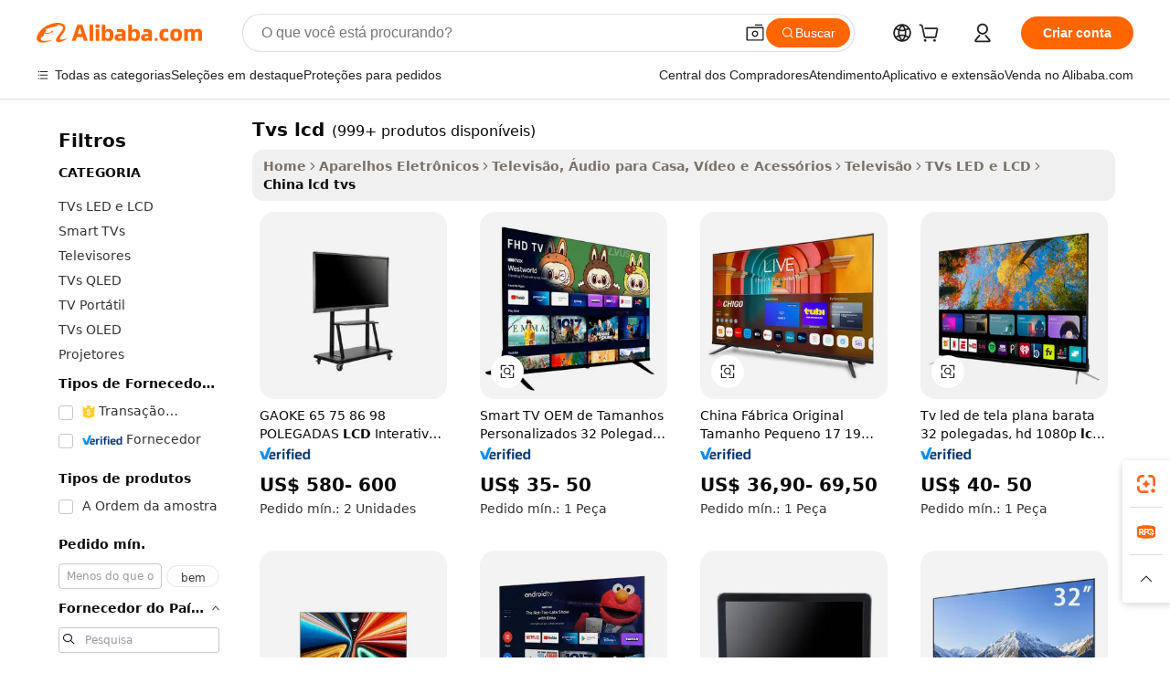

--- FILE ---
content_type: text/html;charset=UTF-8
request_url: https://portuguese.alibaba.com/Popular/CN_lcd-tvs-Trade.html
body_size: 167573
content:

<!-- screen_content -->
    <!-- tangram:5410 begin-->
    <!-- tangram:529998 begin-->

<!DOCTYPE html>
<html lang="pt" dir="ltr">
  <head>
        <script>
      window.__BB = {
        scene: window.__bb_scene || 'traffic-free-popular'
      };
      window.__BB.BB_CWV_IGNORE = {
          lcp_element: ['#icbu-buyer-pc-top-banner'],
          lcp_url: [],
        };
      window._timing = {}
      window._timing.first_start = Date.now();
      window.needLoginInspiration = Boolean();
      // 变量用于标记页面首次可见时间
      let firstVisibleTime = null;
      if (typeof document.hidden !== 'undefined') {
        // 页面首次加载时直接统计
        if (!document.hidden) {
          firstVisibleTime = Date.now();
          window.__BB_timex = 1
        } else {
          // 页面不可见时监听 visibilitychange 事件
          document.addEventListener('visibilitychange', () => {
            if (!document.hidden) {
              firstVisibleTime = Date.now();
              window.__BB_timex = firstVisibleTime - window.performance.timing.navigationStart
              window.__BB.firstVisibleTime = window.__BB_timex
              console.log("Page became visible after "+ window.__BB_timex + " ms");
            }
          }, { once: true });  // 确保只触发一次
        }
      } else {
        console.warn('Page Visibility API is not supported in this browser.');
      }
    </script>
        <meta name="data-spm" content="a2700">
        <meta name="aplus-xplug" content="NONE">
        <meta name="aplus-icbu-disable-umid" content="1">
        <meta name="google-translate-customization" content="9de59014edaf3b99-22e1cf3b5ca21786-g00bb439a5e9e5f8f-f">
    <meta name="yandex-verification" content="25a76ba8e4443bb3" />
    <meta name="msvalidate.01" content="E3FBF0E89B724C30844BF17C59608E8F" />
    <meta name="viewport" content="width=device-width, initial-scale=1.0, maximum-scale=5.0, user-scalable=yes">
        <link rel="preconnect" href="https://s.alicdn.com/" crossorigin>
    <link rel="dns-prefetch" href="https://s.alicdn.com">
                        <link rel="preload" href="" as="image">
        <link rel="preload" href="https://s.alicdn.com/@g/alilog/??aplus_plugin_icbufront/index.js,mlog/aplus_v2.js" as="script">
        <link rel="preload" href="https://s.alicdn.com/@img/imgextra/i2/O1CN0153JdbU26g4bILVOyC_!!6000000007690-2-tps-418-58.png" as="image">
        <script>
            window.__APLUS_ABRATE__ = {
        perf_group: 'control',
        scene: "traffic-free-popular",
      };
    </script>
    <meta name="aplus-mmstat-timeout" content="15000">
        <meta content="text/html; charset=utf-8" http-equiv="Content-Type">
          <title>china tvs lcd, Compre os Melhores china Redirecionados das Fábricas tvs lcd em Alibaba.com</title>
      <meta name="keywords" content="">
      <meta name="description" content="">
            <meta name="pagetiming-rate" content="9">
      <meta name="pagetiming-resource-rate" content="4">
                    <link rel="canonical" href="https://www.alibaba.com/countrysearch/CN/lcd-tvs.html">
                              <link rel="alternate" hreflang="fr" href="https://french.alibaba.com/Popular/CN_lcd-tvs-Trade.html">
                  <link rel="alternate" hreflang="de" href="https://german.alibaba.com/Popular/CN_lcd-tvs-Trade.html">
                  <link rel="alternate" hreflang="pt" href="https://portuguese.alibaba.com/Popular/CN_lcd-tvs-Trade.html">
                  <link rel="alternate" hreflang="it" href="https://italian.alibaba.com/Popular/CN_lcd-tvs-Trade.html">
                  <link rel="alternate" hreflang="es" href="https://spanish.alibaba.com/Popular/CN_lcd-tvs-Trade.html">
                  <link rel="alternate" hreflang="ru" href="https://russian.alibaba.com/Popular/CN_lcd-tvs-Trade.html">
                  <link rel="alternate" hreflang="ko" href="https://korean.alibaba.com/Popular/CN_lcd-tvs-Trade.html">
                  <link rel="alternate" hreflang="ar" href="https://arabic.alibaba.com/Popular/CN_lcd-tvs-Trade.html">
                  <link rel="alternate" hreflang="ja" href="https://japanese.alibaba.com/Popular/CN_lcd-tvs-Trade.html">
                  <link rel="alternate" hreflang="tr" href="https://turkish.alibaba.com/Popular/CN_lcd-tvs-Trade.html">
                  <link rel="alternate" hreflang="th" href="https://thai.alibaba.com/Popular/CN_lcd-tvs-Trade.html">
                  <link rel="alternate" hreflang="vi" href="https://vietnamese.alibaba.com/Popular/CN_lcd-tvs-Trade.html">
                  <link rel="alternate" hreflang="nl" href="https://dutch.alibaba.com/Popular/CN_lcd-tvs-Trade.html">
                  <link rel="alternate" hreflang="he" href="https://hebrew.alibaba.com/Popular/CN_lcd-tvs-Trade.html">
                  <link rel="alternate" hreflang="id" href="https://indonesian.alibaba.com/Popular/CN_lcd-tvs-Trade.html">
                  <link rel="alternate" hreflang="hi" href="https://hindi.alibaba.com/Popular/CN_lcd-tvs-Trade.html">
                  <link rel="alternate" hreflang="en" href="https://www.alibaba.com/countrysearch/CN/lcd-tvs.html">
                  <link rel="alternate" hreflang="zh" href="https://chinese.alibaba.com/Popular/CN_lcd-tvs-Trade.html">
                  <link rel="alternate" hreflang="x-default" href="https://portuguese.alibaba.com/Popular/CN_lcd-tvs-Trade.html">
                                        <script>
      // Aplus 配置自动打点
      var queue = window.goldlog_queue || (window.goldlog_queue = []);
      var tags = ["button", "a", "div", "span", "i", "svg", "input", "li", "tr"];
      queue.push(
        {
          action: 'goldlog.appendMetaInfo',
          arguments: [
            'aplus-auto-exp',
            [
              {
                logkey: '/sc.ug_msite.new_product_exp',
                cssSelector: '[data-spm-exp]',
                props: ["data-spm-exp"],
              },
              {
                logkey: '/sc.ug_pc.seolist_product_exp',
                cssSelector: '.traffic-card-gallery',
                props: ["data-spm-exp"],
              }
            ]
          ]
        }
      )
      queue.push({
        action: 'goldlog.setMetaInfo',
        arguments: ['aplus-auto-clk', JSON.stringify(tags.map(tag =>({
          "logkey": "/sc.ug_msite.new_product_clk",
          tag,
          "filter": "data-spm-clk",
          "props": ["data-spm-clk"]
        })))],
      });
    </script>
  </head>
  <div id="icbu-header"><div id="the-new-header" data-version="4.4.0" data-tnh-auto-exp="tnh-expose" data-scenes="search-products" style="position: relative;background-color: #fff;border-bottom: 1px solid #ddd;box-sizing: border-box; font-family:Inter,SF Pro Text,Roboto,Helvetica Neue,Helvetica,Tahoma,Arial,PingFang SC,Microsoft YaHei;"><div style="display: flex;align-items:center;height: 72px;min-width: 1200px;max-width: 1580px;margin: 0 auto;padding: 0 40px;box-sizing: border-box;"><img style="height: 29px; width: 209px;" src="https://s.alicdn.com/@img/imgextra/i2/O1CN0153JdbU26g4bILVOyC_!!6000000007690-2-tps-418-58.png" alt="" /></div><div style="min-width: 1200px;max-width: 1580px;margin: 0 auto;overflow: hidden;font-size: 14px;display: flex;justify-content: space-between;padding: 0 40px;box-sizing: border-box;"><div style="display: flex; align-items: center; justify-content: space-between"><div style="position: relative; height: 36px; padding: 0 28px 0 20px">All categories</div><div style="position: relative; height: 36px; padding-right: 28px">Featured selections</div><div style="position: relative; height: 36px">Trade Assurance</div></div><div style="display: flex; align-items: center; justify-content: space-between"><div style="position: relative; height: 36px; padding-right: 28px">Buyer Central</div><div style="position: relative; height: 36px; padding-right: 28px">Help Center</div><div style="position: relative; height: 36px; padding-right: 28px">Get the app</div><div style="position: relative; height: 36px">Become a supplier</div></div></div></div></div></div>
  <body data-spm="7724857" style="min-height: calc(100vh + 1px)"><script 
id="beacon-aplus"   
src="//s.alicdn.com/@g/alilog/??aplus_plugin_icbufront/index.js,mlog/aplus_v2.js"
exparams="aplus=async&userid=&aplus&ali_beacon_id=&ali_apache_id=&ali_apache_track=&ali_apache_tracktmp=&eagleeye_traceid=2103000717684522268992783e11d8&ip=18%2e222%2e131%2e164&dmtrack_c={ali%5fresin%5ftrace%3dse%5frst%3dnull%7csp%5fviewtype%3dY%7cset%3d3%7cser%3d1007%7cpageId%3db33890b1cabf40b18850fd4e197a2d94%7cm%5fpageid%3dnull%7cpvmi%3d0bcbc2951b3c44928d5c60b7aa8869e9%7csek%5fsepd%3dtvs%2blcd%7csek%3dlcd%2btvs%7cse%5fpn%3d1%7cp4pid%3d042555f0%2dd8d1%2d47af%2d8573%2dc335c4d1f536%7csclkid%3dnull%7cforecast%5fpost%5fcate%3dnull%7cseo%5fnew%5fuser%5fflag%3dfalse%7ccategoryId%3d201936701%7cseo%5fsearch%5fmodel%5fupgrade%5fv2%3d2025070801%7cseo%5fmodule%5fcard%5f20240624%3d202406242%7clong%5ftext%5fgoogle%5ftranslate%5fv2%3d2407142%7cseo%5fcontent%5ftd%5fbottom%5ftext%5fupdate%5fkey%3d2025070801%7cseo%5fsearch%5fmodel%5fupgrade%5fv3%3d2025072201%7cseo%5fsearch%5fmodel%5fmulti%5fupgrade%5fv3%3d2025081101%7cdamo%5falt%5freplace%3dnull%7cwap%5fcross%3d2007659%7cwap%5fcs%5faction%3d2005494%7cAPP%5fVisitor%5fActive%3d26703%7cseo%5fshowroom%5fgoods%5fmix%3d2005244%7cseo%5fdefault%5fcached%5flong%5ftext%5ffrom%5fnew%5fkeyword%5fstep%3d2024122502%7cshowroom%5fgeneral%5ftemplate%3d2005292%7cwap%5fcs%5ftext%3dnull%7cstructured%5fdata%3d2025052702%7cseo%5fmulti%5fstyle%5ftext%5fupdate%3d2511182%7cpc%5fnew%5fheader%3dnull%7cseo%5fmeta%5fcate%5ftemplate%5fv1%3d2025042401%7cseo%5fmeta%5ftd%5fsearch%5fkeyword%5fstep%5fv1%3d2025040999%7cshowroom%5fft%5flong%5ftext%5fbaks%3d80802%7cseo%5ffirstcache%3d2025121600%7cAPP%5fGrowing%5fBuyer%5fHigh%5fIntent%5fActive%3d25488%7cshowroom%5fpc%5fv2019%3d2104%7cAPP%5fProspecting%5fBuyer%3d26710%7ccache%5fcontrol%3dnull%7cAPP%5fChurned%5fCore%5fBuyer%3d25460%7cseo%5fdefault%5fcached%5flong%5ftext%5fstep%3d24110802%7camp%5flighthouse%5fscore%5fimage%3d19657%7cseo%5fft%5ftranslate%5fgemini%3d25012003%7cwap%5fnode%5fssr%3d2015725%7cdataphant%5fopen%3d27030%7clongtext%5fmulti%5fstyle%5fexpand%5frussian%3d2510141%7cseo%5flongtext%5fgoogle%5fdata%5fsection%3d25021702%7cindustry%5fpopular%5ffloor%3dnull%7cwap%5fad%5fgoods%5fproduct%5finterval%3dnull%7cseo%5fgoods%5fbootom%5fwholesale%5flink%3dnull%7cseo%5fkeyword%5faatest%3d19%7cseo%5fmiddle%5fwholesale%5flink%3dnull%7cft%5flong%5ftext%5fenpand%5fstep2%3d121602%7cseo%5fft%5flongtext%5fexpand%5fstep3%3d25012102%7cseo%5fwap%5fheadercard%3d2006288%7cAPP%5fChurned%5fInactive%5fVisitor%3d25497%7cAPP%5fGrowing%5fBuyer%5fHigh%5fIntent%5fInactive%3d25484%7cseo%5fmeta%5ftd%5fmulti%5fkey%3d2025061801%7ctop%5frecommend%5f20250120%3d202501201%7clongtext%5fmulti%5fstyle%5fexpand%5ffrench%5fcopy%3d25091802%7clongtext%5fmulti%5fstyle%5fexpand%5ffrench%5fcopy%5fcopy%3d25092502%7clong%5ftext%5fpaa%3d220831%7cseo%5ffloor%5fexp%3dnull%7cseo%5fshowroom%5falgo%5flink%3d17764%7cseo%5fmeta%5ftd%5faib%5fgeneral%5fkey%3d2025091900%7ccountry%5findustry%3d202311033%7cshowroom%5fft%5flong%5ftext%5fenpand%5fstep1%3d101102%7cseo%5fshowroom%5fnorel%3dnull%7cplp%5fstyle%5f25%5fpc%3d202505222%7cseo%5fggs%5flayer%3d10010%7cquery%5fmutil%5flang%5ftranslate%3d2025060300%7cAPP%5fChurned%5fBuyer%3d25468%7cstream%5frender%5fperf%5fopt%3d2309181%7cwap%5fgoods%3d2007383%7cseo%5fshowroom%5fsimilar%5f20240614%3d202406142%7cchinese%5fopen%3d6307%7cquery%5fgpt%5ftranslate%3d20240820%7cad%5fproduct%5finterval%3dnull%7camp%5fto%5fpwa%3d2007359%7cplp%5faib%5fmulti%5fai%5fmeta%3d20250401%7cwap%5fsupplier%5fcontent%3dnull%7cpc%5ffree%5frefactoring%3d20220315%7cAPP%5fGrowing%5fBuyer%5fInactive%3d25476%7csso%5foem%5ffloor%3dnull%7cseo%5fpc%5fnew%5fview%5f20240807%3d202408072%7cseo%5fbottom%5ftext%5fentity%5fkey%5fcopy%3d2025062400%7cstream%5frender%3d433763%7cseo%5fmodule%5fcard%5f20240424%3d202404241%7cseo%5ftitle%5freplace%5f20191226%3d5841%7clongtext%5fmulti%5fstyle%5fexpand%3d25090802%7cgoogleweblight%3d6516%7clighthouse%5fbase64%3d2005760%7cAPP%5fProspecting%5fBuyer%5fActive%3d26719%7cad%5fgoods%5fproduct%5finterval%3dnull%7cseo%5fbottom%5fdeep%5fextend%5fkw%5fkey%3d2025071101%7clongtext%5fmulti%5fstyle%5fexpand%5fturkish%3d25102802%7cilink%5fuv%3d20240911%7cwap%5flist%5fwakeup%3d2005832%7ctpp%5fcrosslink%5fpc%3d20205311%7cseo%5ftop%5fbooth%3d18501%7cAPP%5fGrowing%5fBuyer%5fLess%5fActive%3d25472%7cseo%5fsearch%5fmodel%5fupgrade%5frank%3d2025092401%7cgoodslayer%3d7977%7cft%5flong%5ftext%5ftranslate%5fexpand%5fstep1%3d24110802%7cseo%5fheaderstyle%5ftraffic%5fkey%5fv1%3d2025072100%7ccrosslink%5fswitch%3d2008141%7cp4p%5foutline%3d20240328%7cseo%5fmeta%5ftd%5faib%5fv2%5fkey%3d2025091800%7crts%5fmulti%3d2008404%7cseo%5fad%5foptimization%5fkey%5fv2%3d2025072300%7cAPP%5fVisitor%5fLess%5fActive%3d26696%7cplp%5fstyle%5f25%3d202505192%7ccdn%5fvm%3d2007368%7cwap%5fad%5fproduct%5finterval%3dnull%7cseo%5fsearch%5fmodel%5fmulti%5fupgrade%5frank%3d2025092401%7cpc%5fcard%5fshare%3d2025081201%7cAPP%5fGrowing%5fBuyer%5fHigh%5fIntent%5fLess%5fActive%3d25480%7cgoods%5ftitle%5fsubstitute%3d9619%7cwap%5fscreen%5fexp%3d2025081400%7creact%5fheader%5ftest%3d202502182%7cpc%5fcs%5fcolor%3dnull%7cshowroom%5fft%5flong%5ftext%5ftest%3d72502%7cone%5ftap%5flogin%5fABTest%3d202308153%7cseo%5fhyh%5fshow%5ftags%3d9867%7cplp%5fstructured%5fdata%3d2508182%7cguide%5fdelete%3d2008526%7cseo%5findustry%5ftemplate%3dnull%7cseo%5fmeta%5ftd%5fmulti%5fes%5fkey%3d2025073101%7cseo%5fshowroom%5fdata%5fmix%3d19888%7csso%5ftop%5franking%5ffloor%3d20031%7cseo%5ftd%5fdeep%5fupgrade%5fkey%5fv3%3d2025081101%7cwap%5fue%5fone%3d2025111401%7cshowroom%5fto%5frts%5flink%3d2008480%7ccountrysearch%5ftest%3dnull%7cseo%5fplp%5fdate%5fv2%3d2025102702%7cchannel%5famp%5fto%5fpwa%3d2008435%7cseo%5fmulti%5fstyles%5flong%5ftext%3d2503172%7cseo%5fmeta%5ftext%5fmutli%5fcate%5ftemplate%5fv1%3d2025080800%7cseo%5fdefault%5fcached%5fmutil%5flong%5ftext%5fstep%3d24110436%7cseo%5faction%5fpoint%5ftype%3d22823%7cseo%5faib%5ftd%5flaunch%5f20240828%5fcopy%3d202408282%7cseo%5fshowroom%5fwholesale%5flink%3d2486142%7cseo%5fperf%5fimprove%3d2023999%7cseo%5fwap%5flist%5fbounce%5f01%3d2063%7cseo%5fwap%5flist%5fbounce%5f02%3d2128%7cAPP%5fGrowing%5fBuyer%5fActive%3d25492%7cvideolayer%3dnull%7cvideo%5fplay%3dnull%7cAPP%5fChurned%5fMember%5fInactive%3d25501%7cseo%5fgoogle%5fnew%5fstruct%3d438326%7cicbu%5falgo%5fp4p%5fseo%5fad%3d2025072300%7ctpp%5ftrace%3dseoKeyword%2dseoKeyword%5fv3%2dbase%2dORIGINAL}&pageid=12de83a4210339c91768452226&hn=ensearchweb033003057201%2erg%2dus%2deast%2eus68&asid=AQAAAACCcGhp9tEeTAAAAADT8U2nMVhBwA==&treq=&tres=" async>
</script>
                        <!-- tangram:7430 begin-->
 <style>
   .traffic-card-gallery {display: flex;position: relative;flex-direction: column;justify-content: flex-start;border-radius: 0.5rem;background-color: #fff;padding: 0.5rem 0.5rem 1rem;overflow: hidden;font-size: 0.75rem;line-height: 1rem;}
   .product-price {
     b {
       font-size: 22px;
     }
   }
 </style>
<!-- tangram:7430 end-->
            <style>.component-left-filter-callback{display:flex;position:relative;margin-top:10px;height:1200px}.component-left-filter-callback img{width:200px}.component-left-filter-callback i{position:absolute;top:5%;left:50%}.related-search-wrapper{padding:.5rem;--tw-bg-opacity: 1;background-color:#fff;background-color:rgba(255,255,255,var(--tw-bg-opacity, 1));border-width:1px;border-color:var(--input)}.related-search-wrapper .related-search-box{margin:12px 16px}.related-search-wrapper .related-search-box .related-search-title{display:inline;float:start;color:#666;word-wrap:break-word;margin-right:12px;width:13%}.related-search-wrapper .related-search-box .related-search-content{display:flex;flex-wrap:wrap}.related-search-wrapper .related-search-box .related-search-content .related-search-link{margin-right:12px;width:23%;overflow:hidden;color:#666;text-overflow:ellipsis;white-space:nowrap}.product-title img{margin-right:.5rem;display:inline-block;height:1rem;vertical-align:sub}.product-price b{font-size:22px}.similar-icon{position:absolute;bottom:12px;z-index:2;right:12px}.rfq-card{display:inline-block;position:relative;box-sizing:border-box;margin-bottom:36px}.rfq-card .rfq-card-content{display:flex;position:relative;flex-direction:column;align-items:flex-start;background-size:cover;background-color:#fff;padding:12px;width:100%;height:100%}.rfq-card .rfq-card-content .rfq-card-icon{margin-top:50px}.rfq-card .rfq-card-content .rfq-card-icon img{width:45px}.rfq-card .rfq-card-content .rfq-card-top-title{margin-top:14px;color:#222;font-weight:400;font-size:16px}.rfq-card .rfq-card-content .rfq-card-title{margin-top:24px;color:#333;font-weight:800;font-size:20px}.rfq-card .rfq-card-content .rfq-card-input-box{margin-top:24px;width:100%}.rfq-card .rfq-card-content .rfq-card-input-box textarea{box-sizing:border-box;border:1px solid #ddd;border-radius:4px;background-color:#fff;padding:9px 12px;width:100%;height:88px;resize:none;color:#666;font-weight:400;font-size:13px;font-family:inherit}.rfq-card .rfq-card-content .rfq-card-button{margin-top:24px;border:1px solid #666;border-radius:16px;background-color:#fff;width:67%;color:#000;font-weight:700;font-size:14px;line-height:30px;text-align:center}[data-modulename^=ProductList-] div{contain-intrinsic-size:auto 500px}.traffic-card-gallery:hover{--tw-shadow: 0px 2px 6px 2px rgba(0,0,0,.12157);--tw-shadow-colored: 0px 2px 6px 2px var(--tw-shadow-color);box-shadow:0 0 #0000,0 0 #0000,0 2px 6px 2px #0000001f;box-shadow:var(--tw-ring-offset-shadow, 0 0 rgba(0,0,0,0)),var(--tw-ring-shadow, 0 0 rgba(0,0,0,0)),var(--tw-shadow);z-index:10}.traffic-card-gallery{position:relative;display:flex;flex-direction:column;justify-content:flex-start;overflow:hidden;border-radius:.75rem;--tw-bg-opacity: 1;background-color:#fff;background-color:rgba(255,255,255,var(--tw-bg-opacity, 1));padding:.5rem;font-size:.75rem;line-height:1rem}.traffic-card-list{position:relative;display:flex;height:292px;flex-direction:row;justify-content:flex-start;overflow:hidden;border-bottom-width:1px;--tw-bg-opacity: 1;background-color:#fff;background-color:rgba(255,255,255,var(--tw-bg-opacity, 1));padding:1rem;font-size:.75rem;line-height:1rem}.traffic-card-g-industry:hover{--tw-shadow: 0 0 10px rgba(0,0,0,.1);--tw-shadow-colored: 0 0 10px var(--tw-shadow-color);box-shadow:0 0 #0000,0 0 #0000,0 0 10px #0000001a;box-shadow:var(--tw-ring-offset-shadow, 0 0 rgba(0,0,0,0)),var(--tw-ring-shadow, 0 0 rgba(0,0,0,0)),var(--tw-shadow)}.traffic-card-g-industry{position:relative;border-radius:var(--radius);--tw-bg-opacity: 1;background-color:#fff;background-color:rgba(255,255,255,var(--tw-bg-opacity, 1));padding:1.25rem .75rem .75rem;font-size:.875rem;line-height:1.25rem}.module-filter-section-wrapper{max-height:none!important;overflow-x:hidden}*,:before,:after{--tw-border-spacing-x: 0;--tw-border-spacing-y: 0;--tw-translate-x: 0;--tw-translate-y: 0;--tw-rotate: 0;--tw-skew-x: 0;--tw-skew-y: 0;--tw-scale-x: 1;--tw-scale-y: 1;--tw-pan-x: ;--tw-pan-y: ;--tw-pinch-zoom: ;--tw-scroll-snap-strictness: proximity;--tw-gradient-from-position: ;--tw-gradient-via-position: ;--tw-gradient-to-position: ;--tw-ordinal: ;--tw-slashed-zero: ;--tw-numeric-figure: ;--tw-numeric-spacing: ;--tw-numeric-fraction: ;--tw-ring-inset: ;--tw-ring-offset-width: 0px;--tw-ring-offset-color: #fff;--tw-ring-color: rgba(59, 130, 246, .5);--tw-ring-offset-shadow: 0 0 rgba(0,0,0,0);--tw-ring-shadow: 0 0 rgba(0,0,0,0);--tw-shadow: 0 0 rgba(0,0,0,0);--tw-shadow-colored: 0 0 rgba(0,0,0,0);--tw-blur: ;--tw-brightness: ;--tw-contrast: ;--tw-grayscale: ;--tw-hue-rotate: ;--tw-invert: ;--tw-saturate: ;--tw-sepia: ;--tw-drop-shadow: ;--tw-backdrop-blur: ;--tw-backdrop-brightness: ;--tw-backdrop-contrast: ;--tw-backdrop-grayscale: ;--tw-backdrop-hue-rotate: ;--tw-backdrop-invert: ;--tw-backdrop-opacity: ;--tw-backdrop-saturate: ;--tw-backdrop-sepia: ;--tw-contain-size: ;--tw-contain-layout: ;--tw-contain-paint: ;--tw-contain-style: }::backdrop{--tw-border-spacing-x: 0;--tw-border-spacing-y: 0;--tw-translate-x: 0;--tw-translate-y: 0;--tw-rotate: 0;--tw-skew-x: 0;--tw-skew-y: 0;--tw-scale-x: 1;--tw-scale-y: 1;--tw-pan-x: ;--tw-pan-y: ;--tw-pinch-zoom: ;--tw-scroll-snap-strictness: proximity;--tw-gradient-from-position: ;--tw-gradient-via-position: ;--tw-gradient-to-position: ;--tw-ordinal: ;--tw-slashed-zero: ;--tw-numeric-figure: ;--tw-numeric-spacing: ;--tw-numeric-fraction: ;--tw-ring-inset: ;--tw-ring-offset-width: 0px;--tw-ring-offset-color: #fff;--tw-ring-color: rgba(59, 130, 246, .5);--tw-ring-offset-shadow: 0 0 rgba(0,0,0,0);--tw-ring-shadow: 0 0 rgba(0,0,0,0);--tw-shadow: 0 0 rgba(0,0,0,0);--tw-shadow-colored: 0 0 rgba(0,0,0,0);--tw-blur: ;--tw-brightness: ;--tw-contrast: ;--tw-grayscale: ;--tw-hue-rotate: ;--tw-invert: ;--tw-saturate: ;--tw-sepia: ;--tw-drop-shadow: ;--tw-backdrop-blur: ;--tw-backdrop-brightness: ;--tw-backdrop-contrast: ;--tw-backdrop-grayscale: ;--tw-backdrop-hue-rotate: ;--tw-backdrop-invert: ;--tw-backdrop-opacity: ;--tw-backdrop-saturate: ;--tw-backdrop-sepia: ;--tw-contain-size: ;--tw-contain-layout: ;--tw-contain-paint: ;--tw-contain-style: }*,:before,:after{box-sizing:border-box;border-width:0;border-style:solid;border-color:#e5e7eb}:before,:after{--tw-content: ""}html,:host{line-height:1.5;-webkit-text-size-adjust:100%;-moz-tab-size:4;-o-tab-size:4;tab-size:4;font-family:ui-sans-serif,system-ui,-apple-system,Segoe UI,Roboto,Ubuntu,Cantarell,Noto Sans,sans-serif,"Apple Color Emoji","Segoe UI Emoji",Segoe UI Symbol,"Noto Color Emoji";font-feature-settings:normal;font-variation-settings:normal;-webkit-tap-highlight-color:transparent}body{margin:0;line-height:inherit}hr{height:0;color:inherit;border-top-width:1px}abbr:where([title]){text-decoration:underline;-webkit-text-decoration:underline dotted;text-decoration:underline dotted}h1,h2,h3,h4,h5,h6{font-size:inherit;font-weight:inherit}a{color:inherit;text-decoration:inherit}b,strong{font-weight:bolder}code,kbd,samp,pre{font-family:ui-monospace,SFMono-Regular,Menlo,Monaco,Consolas,Liberation Mono,Courier New,monospace;font-feature-settings:normal;font-variation-settings:normal;font-size:1em}small{font-size:80%}sub,sup{font-size:75%;line-height:0;position:relative;vertical-align:baseline}sub{bottom:-.25em}sup{top:-.5em}table{text-indent:0;border-color:inherit;border-collapse:collapse}button,input,optgroup,select,textarea{font-family:inherit;font-feature-settings:inherit;font-variation-settings:inherit;font-size:100%;font-weight:inherit;line-height:inherit;letter-spacing:inherit;color:inherit;margin:0;padding:0}button,select{text-transform:none}button,input:where([type=button]),input:where([type=reset]),input:where([type=submit]){-webkit-appearance:button;background-color:transparent;background-image:none}:-moz-focusring{outline:auto}:-moz-ui-invalid{box-shadow:none}progress{vertical-align:baseline}::-webkit-inner-spin-button,::-webkit-outer-spin-button{height:auto}[type=search]{-webkit-appearance:textfield;outline-offset:-2px}::-webkit-search-decoration{-webkit-appearance:none}::-webkit-file-upload-button{-webkit-appearance:button;font:inherit}summary{display:list-item}blockquote,dl,dd,h1,h2,h3,h4,h5,h6,hr,figure,p,pre{margin:0}fieldset{margin:0;padding:0}legend{padding:0}ol,ul,menu{list-style:none;margin:0;padding:0}dialog{padding:0}textarea{resize:vertical}input::-moz-placeholder,textarea::-moz-placeholder{opacity:1;color:#9ca3af}input::placeholder,textarea::placeholder{opacity:1;color:#9ca3af}button,[role=button]{cursor:pointer}:disabled{cursor:default}img,svg,video,canvas,audio,iframe,embed,object{display:block;vertical-align:middle}img,video{max-width:100%;height:auto}[hidden]:where(:not([hidden=until-found])){display:none}:root{--background: hsl(0, 0%, 100%);--foreground: hsl(20, 14.3%, 4.1%);--card: hsl(0, 0%, 100%);--card-foreground: hsl(20, 14.3%, 4.1%);--popover: hsl(0, 0%, 100%);--popover-foreground: hsl(20, 14.3%, 4.1%);--primary: hsl(24, 100%, 50%);--primary-foreground: hsl(60, 9.1%, 97.8%);--secondary: hsl(60, 4.8%, 95.9%);--secondary-foreground: #333;--muted: hsl(60, 4.8%, 95.9%);--muted-foreground: hsl(25, 5.3%, 44.7%);--accent: hsl(60, 4.8%, 95.9%);--accent-foreground: hsl(24, 9.8%, 10%);--destructive: hsl(0, 84.2%, 60.2%);--destructive-foreground: hsl(60, 9.1%, 97.8%);--border: hsl(20, 5.9%, 90%);--input: hsl(20, 5.9%, 90%);--ring: hsl(24.6, 95%, 53.1%);--radius: 1rem}.dark{--background: hsl(20, 14.3%, 4.1%);--foreground: hsl(60, 9.1%, 97.8%);--card: hsl(20, 14.3%, 4.1%);--card-foreground: hsl(60, 9.1%, 97.8%);--popover: hsl(20, 14.3%, 4.1%);--popover-foreground: hsl(60, 9.1%, 97.8%);--primary: hsl(20.5, 90.2%, 48.2%);--primary-foreground: hsl(60, 9.1%, 97.8%);--secondary: hsl(12, 6.5%, 15.1%);--secondary-foreground: hsl(60, 9.1%, 97.8%);--muted: hsl(12, 6.5%, 15.1%);--muted-foreground: hsl(24, 5.4%, 63.9%);--accent: hsl(12, 6.5%, 15.1%);--accent-foreground: hsl(60, 9.1%, 97.8%);--destructive: hsl(0, 72.2%, 50.6%);--destructive-foreground: hsl(60, 9.1%, 97.8%);--border: hsl(12, 6.5%, 15.1%);--input: hsl(12, 6.5%, 15.1%);--ring: hsl(20.5, 90.2%, 48.2%)}*{border-color:#e7e5e4;border-color:var(--border)}body{background-color:#fff;background-color:var(--background);color:#0c0a09;color:var(--foreground)}.il-sr-only{position:absolute;width:1px;height:1px;padding:0;margin:-1px;overflow:hidden;clip:rect(0,0,0,0);white-space:nowrap;border-width:0}.il-invisible{visibility:hidden}.il-fixed{position:fixed}.il-absolute{position:absolute}.il-relative{position:relative}.il-sticky{position:sticky}.il-inset-0{inset:0}.il--bottom-12{bottom:-3rem}.il--top-12{top:-3rem}.il-bottom-0{bottom:0}.il-bottom-2{bottom:.5rem}.il-bottom-3{bottom:.75rem}.il-bottom-4{bottom:1rem}.il-end-0{right:0}.il-end-2{right:.5rem}.il-end-3{right:.75rem}.il-end-4{right:1rem}.il-left-0{left:0}.il-left-3{left:.75rem}.il-right-0{right:0}.il-right-2{right:.5rem}.il-right-3{right:.75rem}.il-start-0{left:0}.il-start-1\/2{left:50%}.il-start-2{left:.5rem}.il-start-3{left:.75rem}.il-start-\[50\%\]{left:50%}.il-top-0{top:0}.il-top-1\/2{top:50%}.il-top-16{top:4rem}.il-top-4{top:1rem}.il-top-\[50\%\]{top:50%}.il-z-10{z-index:10}.il-z-50{z-index:50}.il-z-\[9999\]{z-index:9999}.il-col-span-4{grid-column:span 4 / span 4}.il-m-0{margin:0}.il-m-3{margin:.75rem}.il-m-auto{margin:auto}.il-mx-auto{margin-left:auto;margin-right:auto}.il-my-3{margin-top:.75rem;margin-bottom:.75rem}.il-my-5{margin-top:1.25rem;margin-bottom:1.25rem}.il-my-auto{margin-top:auto;margin-bottom:auto}.\!il-mb-4{margin-bottom:1rem!important}.il--mt-4{margin-top:-1rem}.il-mb-0{margin-bottom:0}.il-mb-1{margin-bottom:.25rem}.il-mb-2{margin-bottom:.5rem}.il-mb-3{margin-bottom:.75rem}.il-mb-4{margin-bottom:1rem}.il-mb-5{margin-bottom:1.25rem}.il-mb-6{margin-bottom:1.5rem}.il-mb-8{margin-bottom:2rem}.il-mb-\[-0\.75rem\]{margin-bottom:-.75rem}.il-mb-\[0\.125rem\]{margin-bottom:.125rem}.il-me-1{margin-right:.25rem}.il-me-2{margin-right:.5rem}.il-me-3{margin-right:.75rem}.il-me-auto{margin-right:auto}.il-mr-1{margin-right:.25rem}.il-mr-2{margin-right:.5rem}.il-ms-1{margin-left:.25rem}.il-ms-4{margin-left:1rem}.il-ms-5{margin-left:1.25rem}.il-ms-8{margin-left:2rem}.il-ms-\[\.375rem\]{margin-left:.375rem}.il-ms-auto{margin-left:auto}.il-mt-0{margin-top:0}.il-mt-0\.5{margin-top:.125rem}.il-mt-1{margin-top:.25rem}.il-mt-2{margin-top:.5rem}.il-mt-3{margin-top:.75rem}.il-mt-4{margin-top:1rem}.il-mt-6{margin-top:1.5rem}.il-line-clamp-1{overflow:hidden;display:-webkit-box;-webkit-box-orient:vertical;-webkit-line-clamp:1}.il-line-clamp-2{overflow:hidden;display:-webkit-box;-webkit-box-orient:vertical;-webkit-line-clamp:2}.il-line-clamp-6{overflow:hidden;display:-webkit-box;-webkit-box-orient:vertical;-webkit-line-clamp:6}.il-inline-block{display:inline-block}.il-inline{display:inline}.il-flex{display:flex}.il-inline-flex{display:inline-flex}.il-grid{display:grid}.il-aspect-square{aspect-ratio:1 / 1}.il-size-5{width:1.25rem;height:1.25rem}.il-h-1{height:.25rem}.il-h-10{height:2.5rem}.il-h-11{height:2.75rem}.il-h-20{height:5rem}.il-h-24{height:6rem}.il-h-3\.5{height:.875rem}.il-h-4{height:1rem}.il-h-40{height:10rem}.il-h-6{height:1.5rem}.il-h-8{height:2rem}.il-h-9{height:2.25rem}.il-h-\[150px\]{height:150px}.il-h-\[152px\]{height:152px}.il-h-\[18\.25rem\]{height:18.25rem}.il-h-\[292px\]{height:292px}.il-h-\[600px\]{height:600px}.il-h-auto{height:auto}.il-h-fit{height:-moz-fit-content;height:fit-content}.il-h-full{height:100%}.il-h-screen{height:100vh}.il-max-h-\[100vh\]{max-height:100vh}.il-w-1\/2{width:50%}.il-w-10{width:2.5rem}.il-w-10\/12{width:83.333333%}.il-w-4{width:1rem}.il-w-6{width:1.5rem}.il-w-64{width:16rem}.il-w-7\/12{width:58.333333%}.il-w-72{width:18rem}.il-w-8{width:2rem}.il-w-8\/12{width:66.666667%}.il-w-9{width:2.25rem}.il-w-9\/12{width:75%}.il-w-\[200px\]{width:200px}.il-w-\[84px\]{width:84px}.il-w-fit{width:-moz-fit-content;width:fit-content}.il-w-full{width:100%}.il-w-screen{width:100vw}.il-min-w-0{min-width:0px}.il-min-w-3{min-width:.75rem}.il-min-w-\[1200px\]{min-width:1200px}.il-max-w-\[1000px\]{max-width:1000px}.il-max-w-\[1580px\]{max-width:1580px}.il-max-w-full{max-width:100%}.il-max-w-lg{max-width:32rem}.il-flex-1{flex:1 1 0%}.il-flex-shrink-0,.il-shrink-0{flex-shrink:0}.il-flex-grow-0,.il-grow-0{flex-grow:0}.il-basis-24{flex-basis:6rem}.il-basis-full{flex-basis:100%}.il-origin-\[--radix-tooltip-content-transform-origin\]{transform-origin:var(--radix-tooltip-content-transform-origin)}.il--translate-x-1\/2{--tw-translate-x: -50%;transform:translate(-50%,var(--tw-translate-y)) rotate(var(--tw-rotate)) skew(var(--tw-skew-x)) skewY(var(--tw-skew-y)) scaleX(var(--tw-scale-x)) scaleY(var(--tw-scale-y));transform:translate(var(--tw-translate-x),var(--tw-translate-y)) rotate(var(--tw-rotate)) skew(var(--tw-skew-x)) skewY(var(--tw-skew-y)) scaleX(var(--tw-scale-x)) scaleY(var(--tw-scale-y))}.il--translate-y-1\/2{--tw-translate-y: -50%;transform:translate(var(--tw-translate-x),-50%) rotate(var(--tw-rotate)) skew(var(--tw-skew-x)) skewY(var(--tw-skew-y)) scaleX(var(--tw-scale-x)) scaleY(var(--tw-scale-y));transform:translate(var(--tw-translate-x),var(--tw-translate-y)) rotate(var(--tw-rotate)) skew(var(--tw-skew-x)) skewY(var(--tw-skew-y)) scaleX(var(--tw-scale-x)) scaleY(var(--tw-scale-y))}.il-translate-x-\[-50\%\]{--tw-translate-x: -50%;transform:translate(-50%,var(--tw-translate-y)) rotate(var(--tw-rotate)) skew(var(--tw-skew-x)) skewY(var(--tw-skew-y)) scaleX(var(--tw-scale-x)) scaleY(var(--tw-scale-y));transform:translate(var(--tw-translate-x),var(--tw-translate-y)) rotate(var(--tw-rotate)) skew(var(--tw-skew-x)) skewY(var(--tw-skew-y)) scaleX(var(--tw-scale-x)) scaleY(var(--tw-scale-y))}.il-translate-y-\[-50\%\]{--tw-translate-y: -50%;transform:translate(var(--tw-translate-x),-50%) rotate(var(--tw-rotate)) skew(var(--tw-skew-x)) skewY(var(--tw-skew-y)) scaleX(var(--tw-scale-x)) scaleY(var(--tw-scale-y));transform:translate(var(--tw-translate-x),var(--tw-translate-y)) rotate(var(--tw-rotate)) skew(var(--tw-skew-x)) skewY(var(--tw-skew-y)) scaleX(var(--tw-scale-x)) scaleY(var(--tw-scale-y))}.il-rotate-90{--tw-rotate: 90deg;transform:translate(var(--tw-translate-x),var(--tw-translate-y)) rotate(90deg) skew(var(--tw-skew-x)) skewY(var(--tw-skew-y)) scaleX(var(--tw-scale-x)) scaleY(var(--tw-scale-y));transform:translate(var(--tw-translate-x),var(--tw-translate-y)) rotate(var(--tw-rotate)) skew(var(--tw-skew-x)) skewY(var(--tw-skew-y)) scaleX(var(--tw-scale-x)) scaleY(var(--tw-scale-y))}@keyframes il-pulse{50%{opacity:.5}}.il-animate-pulse{animation:il-pulse 2s cubic-bezier(.4,0,.6,1) infinite}@keyframes il-spin{to{transform:rotate(360deg)}}.il-animate-spin{animation:il-spin 1s linear infinite}.il-cursor-pointer{cursor:pointer}.il-list-disc{list-style-type:disc}.il-grid-cols-2{grid-template-columns:repeat(2,minmax(0,1fr))}.il-grid-cols-4{grid-template-columns:repeat(4,minmax(0,1fr))}.il-flex-row{flex-direction:row}.il-flex-col{flex-direction:column}.il-flex-col-reverse{flex-direction:column-reverse}.il-flex-wrap{flex-wrap:wrap}.il-flex-nowrap{flex-wrap:nowrap}.il-items-start{align-items:flex-start}.il-items-center{align-items:center}.il-items-baseline{align-items:baseline}.il-justify-start{justify-content:flex-start}.il-justify-end{justify-content:flex-end}.il-justify-center{justify-content:center}.il-justify-between{justify-content:space-between}.il-gap-1{gap:.25rem}.il-gap-1\.5{gap:.375rem}.il-gap-10{gap:2.5rem}.il-gap-2{gap:.5rem}.il-gap-3{gap:.75rem}.il-gap-4{gap:1rem}.il-gap-8{gap:2rem}.il-gap-\[\.0938rem\]{gap:.0938rem}.il-gap-\[\.375rem\]{gap:.375rem}.il-gap-\[0\.125rem\]{gap:.125rem}.\!il-gap-x-5{-moz-column-gap:1.25rem!important;column-gap:1.25rem!important}.\!il-gap-y-5{row-gap:1.25rem!important}.il-space-y-1\.5>:not([hidden])~:not([hidden]){--tw-space-y-reverse: 0;margin-top:calc(.375rem * (1 - var(--tw-space-y-reverse)));margin-top:.375rem;margin-top:calc(.375rem * calc(1 - var(--tw-space-y-reverse)));margin-bottom:0rem;margin-bottom:calc(.375rem * var(--tw-space-y-reverse))}.il-space-y-4>:not([hidden])~:not([hidden]){--tw-space-y-reverse: 0;margin-top:calc(1rem * (1 - var(--tw-space-y-reverse)));margin-top:1rem;margin-top:calc(1rem * calc(1 - var(--tw-space-y-reverse)));margin-bottom:0rem;margin-bottom:calc(1rem * var(--tw-space-y-reverse))}.il-overflow-hidden{overflow:hidden}.il-overflow-y-auto{overflow-y:auto}.il-overflow-y-scroll{overflow-y:scroll}.il-truncate{overflow:hidden;text-overflow:ellipsis;white-space:nowrap}.il-text-ellipsis{text-overflow:ellipsis}.il-whitespace-normal{white-space:normal}.il-whitespace-nowrap{white-space:nowrap}.il-break-normal{word-wrap:normal;word-break:normal}.il-break-words{word-wrap:break-word}.il-break-all{word-break:break-all}.il-rounded{border-radius:.25rem}.il-rounded-2xl{border-radius:1rem}.il-rounded-\[0\.5rem\]{border-radius:.5rem}.il-rounded-\[1\.25rem\]{border-radius:1.25rem}.il-rounded-full{border-radius:9999px}.il-rounded-lg{border-radius:1rem;border-radius:var(--radius)}.il-rounded-md{border-radius:calc(1rem - 2px);border-radius:calc(var(--radius) - 2px)}.il-rounded-sm{border-radius:calc(1rem - 4px);border-radius:calc(var(--radius) - 4px)}.il-rounded-xl{border-radius:.75rem}.il-border,.il-border-\[1px\]{border-width:1px}.il-border-b,.il-border-b-\[1px\]{border-bottom-width:1px}.il-border-solid{border-style:solid}.il-border-none{border-style:none}.il-border-\[\#222\]{--tw-border-opacity: 1;border-color:#222;border-color:rgba(34,34,34,var(--tw-border-opacity, 1))}.il-border-\[\#DDD\]{--tw-border-opacity: 1;border-color:#ddd;border-color:rgba(221,221,221,var(--tw-border-opacity, 1))}.il-border-foreground{border-color:#0c0a09;border-color:var(--foreground)}.il-border-input{border-color:#e7e5e4;border-color:var(--input)}.il-bg-\[\#F8F8F8\]{--tw-bg-opacity: 1;background-color:#f8f8f8;background-color:rgba(248,248,248,var(--tw-bg-opacity, 1))}.il-bg-\[\#d9d9d963\]{background-color:#d9d9d963}.il-bg-accent{background-color:#f5f5f4;background-color:var(--accent)}.il-bg-background{background-color:#fff;background-color:var(--background)}.il-bg-black{--tw-bg-opacity: 1;background-color:#000;background-color:rgba(0,0,0,var(--tw-bg-opacity, 1))}.il-bg-black\/80{background-color:#000c}.il-bg-destructive{background-color:#ef4444;background-color:var(--destructive)}.il-bg-gray-300{--tw-bg-opacity: 1;background-color:#d1d5db;background-color:rgba(209,213,219,var(--tw-bg-opacity, 1))}.il-bg-muted{background-color:#f5f5f4;background-color:var(--muted)}.il-bg-orange-500{--tw-bg-opacity: 1;background-color:#f97316;background-color:rgba(249,115,22,var(--tw-bg-opacity, 1))}.il-bg-popover{background-color:#fff;background-color:var(--popover)}.il-bg-primary{background-color:#f60;background-color:var(--primary)}.il-bg-secondary{background-color:#f5f5f4;background-color:var(--secondary)}.il-bg-transparent{background-color:transparent}.il-bg-white{--tw-bg-opacity: 1;background-color:#fff;background-color:rgba(255,255,255,var(--tw-bg-opacity, 1))}.il-bg-opacity-80{--tw-bg-opacity: .8}.il-bg-cover{background-size:cover}.il-bg-no-repeat{background-repeat:no-repeat}.il-fill-black{fill:#000}.il-object-cover{-o-object-fit:cover;object-fit:cover}.il-p-0{padding:0}.il-p-1{padding:.25rem}.il-p-2{padding:.5rem}.il-p-3{padding:.75rem}.il-p-4{padding:1rem}.il-p-5{padding:1.25rem}.il-p-6{padding:1.5rem}.il-px-2{padding-left:.5rem;padding-right:.5rem}.il-px-3{padding-left:.75rem;padding-right:.75rem}.il-py-0\.5{padding-top:.125rem;padding-bottom:.125rem}.il-py-1\.5{padding-top:.375rem;padding-bottom:.375rem}.il-py-10{padding-top:2.5rem;padding-bottom:2.5rem}.il-py-2{padding-top:.5rem;padding-bottom:.5rem}.il-py-3{padding-top:.75rem;padding-bottom:.75rem}.il-pb-0{padding-bottom:0}.il-pb-3{padding-bottom:.75rem}.il-pb-4{padding-bottom:1rem}.il-pb-8{padding-bottom:2rem}.il-pe-0{padding-right:0}.il-pe-2{padding-right:.5rem}.il-pe-3{padding-right:.75rem}.il-pe-4{padding-right:1rem}.il-pe-6{padding-right:1.5rem}.il-pe-8{padding-right:2rem}.il-pe-\[12px\]{padding-right:12px}.il-pe-\[3\.25rem\]{padding-right:3.25rem}.il-pl-4{padding-left:1rem}.il-ps-0{padding-left:0}.il-ps-2{padding-left:.5rem}.il-ps-3{padding-left:.75rem}.il-ps-4{padding-left:1rem}.il-ps-6{padding-left:1.5rem}.il-ps-8{padding-left:2rem}.il-ps-\[12px\]{padding-left:12px}.il-ps-\[3\.25rem\]{padding-left:3.25rem}.il-pt-10{padding-top:2.5rem}.il-pt-4{padding-top:1rem}.il-pt-5{padding-top:1.25rem}.il-pt-6{padding-top:1.5rem}.il-pt-7{padding-top:1.75rem}.il-text-center{text-align:center}.il-text-start{text-align:left}.il-text-2xl{font-size:1.5rem;line-height:2rem}.il-text-base{font-size:1rem;line-height:1.5rem}.il-text-lg{font-size:1.125rem;line-height:1.75rem}.il-text-sm{font-size:.875rem;line-height:1.25rem}.il-text-xl{font-size:1.25rem;line-height:1.75rem}.il-text-xs{font-size:.75rem;line-height:1rem}.il-font-\[600\]{font-weight:600}.il-font-bold{font-weight:700}.il-font-medium{font-weight:500}.il-font-normal{font-weight:400}.il-font-semibold{font-weight:600}.il-leading-3{line-height:.75rem}.il-leading-4{line-height:1rem}.il-leading-\[1\.43\]{line-height:1.43}.il-leading-\[18px\]{line-height:18px}.il-leading-\[26px\]{line-height:26px}.il-leading-none{line-height:1}.il-tracking-tight{letter-spacing:-.025em}.il-text-\[\#00820D\]{--tw-text-opacity: 1;color:#00820d;color:rgba(0,130,13,var(--tw-text-opacity, 1))}.il-text-\[\#222\]{--tw-text-opacity: 1;color:#222;color:rgba(34,34,34,var(--tw-text-opacity, 1))}.il-text-\[\#444\]{--tw-text-opacity: 1;color:#444;color:rgba(68,68,68,var(--tw-text-opacity, 1))}.il-text-\[\#4B1D1F\]{--tw-text-opacity: 1;color:#4b1d1f;color:rgba(75,29,31,var(--tw-text-opacity, 1))}.il-text-\[\#767676\]{--tw-text-opacity: 1;color:#767676;color:rgba(118,118,118,var(--tw-text-opacity, 1))}.il-text-\[\#D04A0A\]{--tw-text-opacity: 1;color:#d04a0a;color:rgba(208,74,10,var(--tw-text-opacity, 1))}.il-text-\[\#F7421E\]{--tw-text-opacity: 1;color:#f7421e;color:rgba(247,66,30,var(--tw-text-opacity, 1))}.il-text-\[\#FF6600\]{--tw-text-opacity: 1;color:#f60;color:rgba(255,102,0,var(--tw-text-opacity, 1))}.il-text-\[\#f7421e\]{--tw-text-opacity: 1;color:#f7421e;color:rgba(247,66,30,var(--tw-text-opacity, 1))}.il-text-destructive-foreground{color:#fafaf9;color:var(--destructive-foreground)}.il-text-foreground{color:#0c0a09;color:var(--foreground)}.il-text-muted-foreground{color:#78716c;color:var(--muted-foreground)}.il-text-popover-foreground{color:#0c0a09;color:var(--popover-foreground)}.il-text-primary{color:#f60;color:var(--primary)}.il-text-primary-foreground{color:#fafaf9;color:var(--primary-foreground)}.il-text-secondary-foreground{color:#333;color:var(--secondary-foreground)}.il-text-white{--tw-text-opacity: 1;color:#fff;color:rgba(255,255,255,var(--tw-text-opacity, 1))}.il-underline{text-decoration-line:underline}.il-line-through{text-decoration-line:line-through}.il-underline-offset-4{text-underline-offset:4px}.il-opacity-5{opacity:.05}.il-opacity-70{opacity:.7}.il-shadow-\[0_2px_6px_2px_rgba\(0\,0\,0\,0\.12\)\]{--tw-shadow: 0 2px 6px 2px rgba(0,0,0,.12);--tw-shadow-colored: 0 2px 6px 2px var(--tw-shadow-color);box-shadow:0 0 #0000,0 0 #0000,0 2px 6px 2px #0000001f;box-shadow:var(--tw-ring-offset-shadow, 0 0 rgba(0,0,0,0)),var(--tw-ring-shadow, 0 0 rgba(0,0,0,0)),var(--tw-shadow)}.il-shadow-cards{--tw-shadow: 0 0 10px rgba(0,0,0,.1);--tw-shadow-colored: 0 0 10px var(--tw-shadow-color);box-shadow:0 0 #0000,0 0 #0000,0 0 10px #0000001a;box-shadow:var(--tw-ring-offset-shadow, 0 0 rgba(0,0,0,0)),var(--tw-ring-shadow, 0 0 rgba(0,0,0,0)),var(--tw-shadow)}.il-shadow-lg{--tw-shadow: 0 10px 15px -3px rgba(0, 0, 0, .1), 0 4px 6px -4px rgba(0, 0, 0, .1);--tw-shadow-colored: 0 10px 15px -3px var(--tw-shadow-color), 0 4px 6px -4px var(--tw-shadow-color);box-shadow:0 0 #0000,0 0 #0000,0 10px 15px -3px #0000001a,0 4px 6px -4px #0000001a;box-shadow:var(--tw-ring-offset-shadow, 0 0 rgba(0,0,0,0)),var(--tw-ring-shadow, 0 0 rgba(0,0,0,0)),var(--tw-shadow)}.il-shadow-md{--tw-shadow: 0 4px 6px -1px rgba(0, 0, 0, .1), 0 2px 4px -2px rgba(0, 0, 0, .1);--tw-shadow-colored: 0 4px 6px -1px var(--tw-shadow-color), 0 2px 4px -2px var(--tw-shadow-color);box-shadow:0 0 #0000,0 0 #0000,0 4px 6px -1px #0000001a,0 2px 4px -2px #0000001a;box-shadow:var(--tw-ring-offset-shadow, 0 0 rgba(0,0,0,0)),var(--tw-ring-shadow, 0 0 rgba(0,0,0,0)),var(--tw-shadow)}.il-outline-none{outline:2px solid transparent;outline-offset:2px}.il-outline-1{outline-width:1px}.il-ring-offset-background{--tw-ring-offset-color: var(--background)}.il-transition-colors{transition-property:color,background-color,border-color,text-decoration-color,fill,stroke;transition-timing-function:cubic-bezier(.4,0,.2,1);transition-duration:.15s}.il-transition-opacity{transition-property:opacity;transition-timing-function:cubic-bezier(.4,0,.2,1);transition-duration:.15s}.il-transition-transform{transition-property:transform;transition-timing-function:cubic-bezier(.4,0,.2,1);transition-duration:.15s}.il-duration-200{transition-duration:.2s}.il-duration-300{transition-duration:.3s}.il-ease-in-out{transition-timing-function:cubic-bezier(.4,0,.2,1)}@keyframes enter{0%{opacity:1;opacity:var(--tw-enter-opacity, 1);transform:translateZ(0) scaleZ(1) rotate(0);transform:translate3d(var(--tw-enter-translate-x, 0),var(--tw-enter-translate-y, 0),0) scale3d(var(--tw-enter-scale, 1),var(--tw-enter-scale, 1),var(--tw-enter-scale, 1)) rotate(var(--tw-enter-rotate, 0))}}@keyframes exit{to{opacity:1;opacity:var(--tw-exit-opacity, 1);transform:translateZ(0) scaleZ(1) rotate(0);transform:translate3d(var(--tw-exit-translate-x, 0),var(--tw-exit-translate-y, 0),0) scale3d(var(--tw-exit-scale, 1),var(--tw-exit-scale, 1),var(--tw-exit-scale, 1)) rotate(var(--tw-exit-rotate, 0))}}.il-animate-in{animation-name:enter;animation-duration:.15s;--tw-enter-opacity: initial;--tw-enter-scale: initial;--tw-enter-rotate: initial;--tw-enter-translate-x: initial;--tw-enter-translate-y: initial}.il-fade-in-0{--tw-enter-opacity: 0}.il-zoom-in-95{--tw-enter-scale: .95}.il-duration-200{animation-duration:.2s}.il-duration-300{animation-duration:.3s}.il-ease-in-out{animation-timing-function:cubic-bezier(.4,0,.2,1)}.no-scrollbar::-webkit-scrollbar{display:none}.no-scrollbar{-ms-overflow-style:none;scrollbar-width:none}.longtext-style-inmodel h2{margin-bottom:.5rem;margin-top:1rem;font-size:1rem;line-height:1.5rem;font-weight:700}.first-of-type\:il-ms-4:first-of-type{margin-left:1rem}.hover\:il-bg-\[\#f4f4f4\]:hover{--tw-bg-opacity: 1;background-color:#f4f4f4;background-color:rgba(244,244,244,var(--tw-bg-opacity, 1))}.hover\:il-bg-accent:hover{background-color:#f5f5f4;background-color:var(--accent)}.hover\:il-text-accent-foreground:hover{color:#1c1917;color:var(--accent-foreground)}.hover\:il-text-foreground:hover{color:#0c0a09;color:var(--foreground)}.hover\:il-underline:hover{text-decoration-line:underline}.hover\:il-opacity-100:hover{opacity:1}.hover\:il-opacity-90:hover{opacity:.9}.focus\:il-outline-none:focus{outline:2px solid transparent;outline-offset:2px}.focus\:il-ring-2:focus{--tw-ring-offset-shadow: var(--tw-ring-inset) 0 0 0 var(--tw-ring-offset-width) var(--tw-ring-offset-color);--tw-ring-shadow: var(--tw-ring-inset) 0 0 0 calc(2px + var(--tw-ring-offset-width)) var(--tw-ring-color);box-shadow:var(--tw-ring-offset-shadow),var(--tw-ring-shadow),0 0 #0000;box-shadow:var(--tw-ring-offset-shadow),var(--tw-ring-shadow),var(--tw-shadow, 0 0 rgba(0,0,0,0))}.focus\:il-ring-ring:focus{--tw-ring-color: var(--ring)}.focus\:il-ring-offset-2:focus{--tw-ring-offset-width: 2px}.focus-visible\:il-outline-none:focus-visible{outline:2px solid transparent;outline-offset:2px}.focus-visible\:il-ring-2:focus-visible{--tw-ring-offset-shadow: var(--tw-ring-inset) 0 0 0 var(--tw-ring-offset-width) var(--tw-ring-offset-color);--tw-ring-shadow: var(--tw-ring-inset) 0 0 0 calc(2px + var(--tw-ring-offset-width)) var(--tw-ring-color);box-shadow:var(--tw-ring-offset-shadow),var(--tw-ring-shadow),0 0 #0000;box-shadow:var(--tw-ring-offset-shadow),var(--tw-ring-shadow),var(--tw-shadow, 0 0 rgba(0,0,0,0))}.focus-visible\:il-ring-ring:focus-visible{--tw-ring-color: var(--ring)}.focus-visible\:il-ring-offset-2:focus-visible{--tw-ring-offset-width: 2px}.active\:il-bg-primary:active{background-color:#f60;background-color:var(--primary)}.active\:il-bg-white:active{--tw-bg-opacity: 1;background-color:#fff;background-color:rgba(255,255,255,var(--tw-bg-opacity, 1))}.disabled\:il-pointer-events-none:disabled{pointer-events:none}.disabled\:il-opacity-10:disabled{opacity:.1}.il-group:hover .group-hover\:il-visible{visibility:visible}.il-group:hover .group-hover\:il-scale-110{--tw-scale-x: 1.1;--tw-scale-y: 1.1;transform:translate(var(--tw-translate-x),var(--tw-translate-y)) rotate(var(--tw-rotate)) skew(var(--tw-skew-x)) skewY(var(--tw-skew-y)) scaleX(1.1) scaleY(1.1);transform:translate(var(--tw-translate-x),var(--tw-translate-y)) rotate(var(--tw-rotate)) skew(var(--tw-skew-x)) skewY(var(--tw-skew-y)) scaleX(var(--tw-scale-x)) scaleY(var(--tw-scale-y))}.il-group:hover .group-hover\:il-underline{text-decoration-line:underline}.data-\[state\=open\]\:il-animate-in[data-state=open]{animation-name:enter;animation-duration:.15s;--tw-enter-opacity: initial;--tw-enter-scale: initial;--tw-enter-rotate: initial;--tw-enter-translate-x: initial;--tw-enter-translate-y: initial}.data-\[state\=closed\]\:il-animate-out[data-state=closed]{animation-name:exit;animation-duration:.15s;--tw-exit-opacity: initial;--tw-exit-scale: initial;--tw-exit-rotate: initial;--tw-exit-translate-x: initial;--tw-exit-translate-y: initial}.data-\[state\=closed\]\:il-fade-out-0[data-state=closed]{--tw-exit-opacity: 0}.data-\[state\=open\]\:il-fade-in-0[data-state=open]{--tw-enter-opacity: 0}.data-\[state\=closed\]\:il-zoom-out-95[data-state=closed]{--tw-exit-scale: .95}.data-\[state\=open\]\:il-zoom-in-95[data-state=open]{--tw-enter-scale: .95}.data-\[side\=bottom\]\:il-slide-in-from-top-2[data-side=bottom]{--tw-enter-translate-y: -.5rem}.data-\[side\=left\]\:il-slide-in-from-right-2[data-side=left]{--tw-enter-translate-x: .5rem}.data-\[side\=right\]\:il-slide-in-from-left-2[data-side=right]{--tw-enter-translate-x: -.5rem}.data-\[side\=top\]\:il-slide-in-from-bottom-2[data-side=top]{--tw-enter-translate-y: .5rem}@media (min-width: 640px){.sm\:il-flex-row{flex-direction:row}.sm\:il-justify-end{justify-content:flex-end}.sm\:il-gap-2\.5{gap:.625rem}.sm\:il-space-x-2>:not([hidden])~:not([hidden]){--tw-space-x-reverse: 0;margin-right:0rem;margin-right:calc(.5rem * var(--tw-space-x-reverse));margin-left:calc(.5rem * (1 - var(--tw-space-x-reverse)));margin-left:.5rem;margin-left:calc(.5rem * calc(1 - var(--tw-space-x-reverse)))}.sm\:il-rounded-lg{border-radius:1rem;border-radius:var(--radius)}.sm\:il-text-left{text-align:left}}.rtl\:il-translate-x-\[50\%\]:where([dir=rtl],[dir=rtl] *){--tw-translate-x: 50%;transform:translate(50%,var(--tw-translate-y)) rotate(var(--tw-rotate)) skew(var(--tw-skew-x)) skewY(var(--tw-skew-y)) scaleX(var(--tw-scale-x)) scaleY(var(--tw-scale-y));transform:translate(var(--tw-translate-x),var(--tw-translate-y)) rotate(var(--tw-rotate)) skew(var(--tw-skew-x)) skewY(var(--tw-skew-y)) scaleX(var(--tw-scale-x)) scaleY(var(--tw-scale-y))}.rtl\:il-scale-\[-1\]:where([dir=rtl],[dir=rtl] *){--tw-scale-x: -1;--tw-scale-y: -1;transform:translate(var(--tw-translate-x),var(--tw-translate-y)) rotate(var(--tw-rotate)) skew(var(--tw-skew-x)) skewY(var(--tw-skew-y)) scaleX(-1) scaleY(-1);transform:translate(var(--tw-translate-x),var(--tw-translate-y)) rotate(var(--tw-rotate)) skew(var(--tw-skew-x)) skewY(var(--tw-skew-y)) scaleX(var(--tw-scale-x)) scaleY(var(--tw-scale-y))}.rtl\:il-scale-x-\[-1\]:where([dir=rtl],[dir=rtl] *){--tw-scale-x: -1;transform:translate(var(--tw-translate-x),var(--tw-translate-y)) rotate(var(--tw-rotate)) skew(var(--tw-skew-x)) skewY(var(--tw-skew-y)) scaleX(-1) scaleY(var(--tw-scale-y));transform:translate(var(--tw-translate-x),var(--tw-translate-y)) rotate(var(--tw-rotate)) skew(var(--tw-skew-x)) skewY(var(--tw-skew-y)) scaleX(var(--tw-scale-x)) scaleY(var(--tw-scale-y))}.rtl\:il-flex-row-reverse:where([dir=rtl],[dir=rtl] *){flex-direction:row-reverse}.\[\&\>svg\]\:il-size-3\.5>svg{width:.875rem;height:.875rem}
</style>
            <style>.switch-to-popover-trigger{position:relative}.switch-to-popover-trigger .switch-to-popover-content{position:absolute;left:50%;z-index:9999;cursor:default}html[dir=rtl] .switch-to-popover-trigger .switch-to-popover-content{left:auto;right:50%}.switch-to-popover-trigger .switch-to-popover-content .down-arrow{width:0;height:0;border-left:11px solid transparent;border-right:11px solid transparent;border-bottom:12px solid #222;transform:translate(-50%);filter:drop-shadow(0 -2px 2px rgba(0,0,0,.05));z-index:1}html[dir=rtl] .switch-to-popover-trigger .switch-to-popover-content .down-arrow{transform:translate(50%)}.switch-to-popover-trigger .switch-to-popover-content .content-container{background-color:#222;border-radius:12px;padding:16px;color:#fff;transform:translate(-50%);width:320px;height:-moz-fit-content;height:fit-content;display:flex;justify-content:space-between;align-items:start}html[dir=rtl] .switch-to-popover-trigger .switch-to-popover-content .content-container{transform:translate(50%)}.switch-to-popover-trigger .switch-to-popover-content .content-container .content .title{font-size:14px;line-height:18px;font-weight:400}.switch-to-popover-trigger .switch-to-popover-content .content-container .actions{display:flex;justify-content:start;align-items:center;gap:12px;margin-top:12px}.switch-to-popover-trigger .switch-to-popover-content .content-container .actions .switch-button{background-color:#fff;color:#222;border-radius:999px;padding:4px 8px;font-weight:600;font-size:12px;line-height:16px;cursor:pointer}.switch-to-popover-trigger .switch-to-popover-content .content-container .actions .choose-another-button{color:#fff;padding:4px 8px;font-weight:600;font-size:12px;line-height:16px;cursor:pointer}.switch-to-popover-trigger .switch-to-popover-content .content-container .close-button{cursor:pointer}.tnh-message-content .tnh-messages-nodata .tnh-messages-nodata-info .img{width:100%;height:101px;margin-top:40px;margin-bottom:20px;background:url(https://s.alicdn.com/@img/imgextra/i4/O1CN01lnw1WK1bGeXDIoBnB_!!6000000003438-2-tps-399-303.png) no-repeat center center;background-size:133px 101px}#popup-root .functional-content .thirdpart-login .icon-facebook{background-image:url(https://s.alicdn.com/@img/imgextra/i1/O1CN01hUG9f21b67dGOuB2W_!!6000000003415-55-tps-40-40.svg)}#popup-root .functional-content .thirdpart-login .icon-google{background-image:url(https://s.alicdn.com/@img/imgextra/i1/O1CN01Qd3ZsM1C2aAxLHO2h_!!6000000000023-2-tps-120-120.png)}#popup-root .functional-content .thirdpart-login .icon-linkedin{background-image:url(https://s.alicdn.com/@img/imgextra/i1/O1CN01qVG1rv1lNCYkhep7t_!!6000000004806-55-tps-40-40.svg)}.tnh-logo{z-index:9999;display:flex;flex-shrink:0;width:185px;height:22px;background:url(https://s.alicdn.com/@img/imgextra/i2/O1CN0153JdbU26g4bILVOyC_!!6000000007690-2-tps-418-58.png) no-repeat 0 0;background-size:auto 22px;cursor:pointer}html[dir=rtl] .tnh-logo{background:url(https://s.alicdn.com/@img/imgextra/i2/O1CN0153JdbU26g4bILVOyC_!!6000000007690-2-tps-418-58.png) no-repeat 100% 0}.tnh-new-logo{width:185px;background:url(https://s.alicdn.com/@img/imgextra/i1/O1CN01e5zQ2S1cAWz26ivMo_!!6000000003560-2-tps-920-110.png) no-repeat 0 0;background-size:auto 22px;height:22px}html[dir=rtl] .tnh-new-logo{background:url(https://s.alicdn.com/@img/imgextra/i1/O1CN01e5zQ2S1cAWz26ivMo_!!6000000003560-2-tps-920-110.png) no-repeat 100% 0}.source-in-europe{display:flex;gap:32px;padding:0 10px}.source-in-europe .divider{flex-shrink:0;width:1px;background-color:#ddd}.source-in-europe .sie_info{flex-shrink:0;width:520px}.source-in-europe .sie_info .sie_info-logo{display:inline-block!important;height:28px}.source-in-europe .sie_info .sie_info-title{margin-top:24px;font-weight:700;font-size:20px;line-height:26px}.source-in-europe .sie_info .sie_info-description{margin-top:8px;font-size:14px;line-height:18px}.source-in-europe .sie_info .sie_info-sell-list{margin-top:24px;display:flex;flex-wrap:wrap;justify-content:space-between;gap:16px}.source-in-europe .sie_info .sie_info-sell-list-item{width:calc(50% - 8px);display:flex;align-items:center;padding:20px 16px;gap:12px;border-radius:12px;font-size:14px;line-height:18px;font-weight:600}.source-in-europe .sie_info .sie_info-sell-list-item img{width:28px;height:28px}.source-in-europe .sie_info .sie_info-btn{display:inline-block;min-width:240px;margin-top:24px;margin-bottom:30px;padding:13px 24px;background-color:#f60;opacity:.9;color:#fff!important;border-radius:99px;font-size:16px;font-weight:600;line-height:22px;-webkit-text-decoration:none;text-decoration:none;text-align:center;cursor:pointer;border:none}.source-in-europe .sie_info .sie_info-btn:hover{opacity:1}.source-in-europe .sie_cards{display:flex;flex-grow:1}.source-in-europe .sie_cards .sie_cards-product-list{display:flex;flex-grow:1;flex-wrap:wrap;justify-content:space-between;gap:32px 16px;max-height:376px;overflow:hidden}.source-in-europe .sie_cards .sie_cards-product-list.lt-14{justify-content:flex-start}.source-in-europe .sie_cards .sie_cards-product{width:110px;height:172px;display:flex;flex-direction:column;align-items:center;color:#222;box-sizing:border-box}.source-in-europe .sie_cards .sie_cards-product .img{display:flex;justify-content:center;align-items:center;position:relative;width:88px;height:88px;overflow:hidden;border-radius:88px}.source-in-europe .sie_cards .sie_cards-product .img img{width:88px;height:88px;-o-object-fit:cover;object-fit:cover}.source-in-europe .sie_cards .sie_cards-product .img:after{content:"";background-color:#0000001a;position:absolute;left:0;top:0;width:100%;height:100%}html[dir=rtl] .source-in-europe .sie_cards .sie_cards-product .img:after{left:auto;right:0}.source-in-europe .sie_cards .sie_cards-product .text{font-size:12px;line-height:16px;display:-webkit-box;overflow:hidden;text-overflow:ellipsis;-webkit-box-orient:vertical;-webkit-line-clamp:1}.source-in-europe .sie_cards .sie_cards-product .sie_cards-product-title{margin-top:12px;color:#222}.source-in-europe .sie_cards .sie_cards-product .sie_cards-product-sell,.source-in-europe .sie_cards .sie_cards-product .sie_cards-product-country-list{margin-top:4px;color:#767676}.source-in-europe .sie_cards .sie_cards-product .sie_cards-product-country-list{display:flex;gap:8px}.source-in-europe .sie_cards .sie_cards-product .sie_cards-product-country-list.one-country{gap:4px}.source-in-europe .sie_cards .sie_cards-product .sie_cards-product-country-list img{width:18px;height:13px}.source-in-europe.source-in-europe-europages .sie_info-btn{background-color:#7faf0d}.source-in-europe.source-in-europe-europages .sie_info-sell-list-item{background-color:#f2f7e7}.source-in-europe.source-in-europe-europages .sie_card{background:#7faf0d0d}.source-in-europe.source-in-europe-wlw .sie_info-btn{background-color:#0060df}.source-in-europe.source-in-europe-wlw .sie_info-sell-list-item{background-color:#f1f5fc}.source-in-europe.source-in-europe-wlw .sie_card{background:#0060df0d}.whatsapp-widget-content{display:flex;justify-content:space-between;gap:32px;align-items:center;width:100%;height:100%}.whatsapp-widget-content-left{display:flex;flex-direction:column;align-items:flex-start;gap:20px;flex:1 0 0;max-width:720px}.whatsapp-widget-content-left-image{width:138px;height:32px}.whatsapp-widget-content-left-content-title{color:#222;font-family:Inter;font-size:32px;font-style:normal;font-weight:700;line-height:42px;letter-spacing:0;margin-bottom:8px}.whatsapp-widget-content-left-content-info{color:#666;font-family:Inter;font-size:20px;font-style:normal;font-weight:400;line-height:26px;letter-spacing:0}.whatsapp-widget-content-left-button{display:flex;height:48px;padding:0 20px;justify-content:center;align-items:center;border-radius:24px;background:#d64000;overflow:hidden;color:#fff;text-align:center;text-overflow:ellipsis;font-family:Inter;font-size:16px;font-style:normal;font-weight:600;line-height:22px;line-height:var(--PC-Heading-S-line-height, 22px);letter-spacing:0;letter-spacing:var(--PC-Heading-S-tracking, 0)}.whatsapp-widget-content-right{display:flex;height:270px;flex-direction:row;align-items:center}.whatsapp-widget-content-right-QRCode{border-top-left-radius:20px;border-bottom-left-radius:20px;display:flex;height:270px;min-width:284px;padding:0 24px;flex-direction:column;justify-content:center;align-items:center;background:#ece8dd;gap:24px}html[dir=rtl] .whatsapp-widget-content-right-QRCode{border-radius:0 20px 20px 0}.whatsapp-widget-content-right-QRCode-container{width:144px;height:144px;padding:12px;border-radius:20px;background:#fff}.whatsapp-widget-content-right-QRCode-text{color:#767676;text-align:center;font-family:SF Pro Text;font-size:16px;font-style:normal;font-weight:400;line-height:19px;letter-spacing:0}.whatsapp-widget-content-right-image{border-top-right-radius:20px;border-bottom-right-radius:20px;width:270px;height:270px;aspect-ratio:1/1}html[dir=rtl] .whatsapp-widget-content-right-image{border-radius:20px 0 0 20px}.tnh-sub-title{padding-left:12px;margin-left:13px;position:relative;color:#222;-webkit-text-decoration:none;text-decoration:none;white-space:nowrap;font-weight:600;font-size:20px;line-height:22px}html[dir=rtl] .tnh-sub-title{padding-left:0;padding-right:12px;margin-left:0;margin-right:13px}.tnh-sub-title:active{-webkit-text-decoration:none;text-decoration:none}.tnh-sub-title:before{content:"";height:24px;width:1px;position:absolute;display:inline-block;background-color:#222;left:0;top:50%;transform:translateY(-50%)}html[dir=rtl] .tnh-sub-title:before{left:auto;right:0}.popup-content{margin:auto;background:#fff;width:50%;padding:5px;border:1px solid #d7d7d7}[role=tooltip].popup-content{width:200px;box-shadow:0 0 3px #00000029;border-radius:5px}.popup-overlay{background:#00000080}[data-popup=tooltip].popup-overlay{background:transparent}.popup-arrow{filter:drop-shadow(0 -3px 3px rgba(0,0,0,.16));color:#fff;stroke-width:2px;stroke:#d7d7d7;stroke-dasharray:30px;stroke-dashoffset:-54px;inset:0}.tnh-badge{position:relative}.tnh-badge i{position:absolute;top:-8px;left:50%;height:16px;padding:0 6px;border-radius:8px;background-color:#e52828;color:#fff;font-style:normal;font-size:12px;line-height:16px}html[dir=rtl] .tnh-badge i{left:auto;right:50%}.tnh-badge-nf i{position:relative;top:auto;left:auto;height:16px;padding:0 8px;border-radius:8px;background-color:#e52828;color:#fff;font-style:normal;font-size:12px;line-height:16px}html[dir=rtl] .tnh-badge-nf i{left:auto;right:auto}.tnh-button{display:block;flex-shrink:0;height:36px;padding:0 24px;outline:none;border-radius:9999px;background-color:#f60;color:#fff!important;text-align:center;font-weight:600;font-size:14px;line-height:36px;cursor:pointer}.tnh-button:active{-webkit-text-decoration:none;text-decoration:none;transform:scale(.9)}.tnh-button:hover{background-color:#d04a0a}@keyframes circle-360-ltr{0%{transform:rotate(0)}to{transform:rotate(360deg)}}@keyframes circle-360-rtl{0%{transform:rotate(0)}to{transform:rotate(-360deg)}}.circle-360{animation:circle-360-ltr infinite 1s linear;-webkit-animation:circle-360-ltr infinite 1s linear}html[dir=rtl] .circle-360{animation:circle-360-rtl infinite 1s linear;-webkit-animation:circle-360-rtl infinite 1s linear}.tnh-loading{display:flex;align-items:center;justify-content:center;width:100%}.tnh-loading .tnh-icon{color:#ddd;font-size:40px}#the-new-header.tnh-fixed{position:fixed;top:0;left:0;border-bottom:1px solid #ddd;background-color:#fff!important}html[dir=rtl] #the-new-header.tnh-fixed{left:auto;right:0}.tnh-overlay{position:fixed;top:0;left:0;width:100%;height:100vh}html[dir=rtl] .tnh-overlay{left:auto;right:0}.tnh-icon{display:inline-block;width:1em;height:1em;margin-right:6px;overflow:hidden;vertical-align:-.15em;fill:currentColor}html[dir=rtl] .tnh-icon{margin-right:0;margin-left:6px}.tnh-hide{display:none}.tnh-more{color:#222!important;-webkit-text-decoration:underline!important;text-decoration:underline!important}#the-new-header.tnh-dark{background-color:transparent;color:#fff}#the-new-header.tnh-dark a:link,#the-new-header.tnh-dark a:visited,#the-new-header.tnh-dark a:hover,#the-new-header.tnh-dark a:active,#the-new-header.tnh-dark .tnh-sign-in{color:#fff}#the-new-header.tnh-dark .functional-content a{color:#222}#the-new-header.tnh-dark .tnh-logo{background:url(https://s.alicdn.com/@logo/logo_en_dark_horizontal_default_full.png) no-repeat 0 0;background-size:auto 22px}#the-new-header.tnh-dark .tnh-new-logo{background:url(https://s.alicdn.com/@logo/logo_en_dark_horizontal_default_full.png) no-repeat 0 0;background-size:auto 22px}#the-new-header.tnh-dark .tnh-sub-title{color:#fff}#the-new-header.tnh-dark .tnh-sub-title:before{content:"";height:24px;width:1px;position:absolute;display:inline-block;background-color:#fff;left:0;top:50%;transform:translateY(-50%)}html[dir=rtl] #the-new-header.tnh-dark .tnh-sub-title:before{left:auto;right:0}#the-new-header.tnh-white,#the-new-header.tnh-white-overlay{background-color:#fff;color:#222}#the-new-header.tnh-white a:link,#the-new-header.tnh-white-overlay a:link,#the-new-header.tnh-white a:visited,#the-new-header.tnh-white-overlay a:visited,#the-new-header.tnh-white a:hover,#the-new-header.tnh-white-overlay a:hover,#the-new-header.tnh-white a:active,#the-new-header.tnh-white-overlay a:active,#the-new-header.tnh-white .tnh-sign-in,#the-new-header.tnh-white-overlay .tnh-sign-in{color:#222}#the-new-header.tnh-white .tnh-logo,#the-new-header.tnh-white-overlay .tnh-logo{background:url(https://s.alicdn.com/@logo/logo_en_light_horizontal_default_full.png) no-repeat 0 0;background-size:209px 29px}#the-new-header.tnh-white .tnh-new-logo,#the-new-header.tnh-white-overlay .tnh-new-logo{background:url(https://s.alicdn.com/@logo/logo_en_light_horizontal_default_full.png) no-repeat 0 0;background-size:auto 22px}#the-new-header.tnh-white .tnh-sub-title,#the-new-header.tnh-white-overlay .tnh-sub-title{color:#222}#the-new-header.tnh-white{border-bottom:1px solid #ddd;background-color:#fff!important}#the-new-header.tnh-no-border{border:none}#the-new-header.tnh-transparent{background-color:transparent!important;border-bottom:none!important}@keyframes color-change-to-fff{0%{background:transparent}to{background:#fff}}#the-new-header.tnh-white-overlay{animation:color-change-to-fff .1s cubic-bezier(.65,0,.35,1);-webkit-animation:color-change-to-fff .1s cubic-bezier(.65,0,.35,1)}.ta-content .ta-card{display:flex;align-items:center;justify-content:flex-start;width:49%;height:120px;margin-bottom:20px;padding:20px;border-radius:16px;background-color:#f7f7f7}.ta-content .ta-card .img{width:70px;height:70px;background-size:70px 70px}.ta-content .ta-card .text{display:flex;align-items:center;justify-content:space-between;width:calc(100% - 76px);margin-left:16px;font-size:20px;line-height:26px}html[dir=rtl] .ta-content .ta-card .text{margin-left:0;margin-right:16px}.ta-content .ta-card .text h3{max-width:200px;margin-right:8px;text-align:left;font-weight:600;font-size:14px}html[dir=rtl] .ta-content .ta-card .text h3{margin-right:0;margin-left:8px;text-align:right}.ta-content .ta-card .text .tnh-icon{flex-shrink:0;font-size:24px}.ta-content .ta-card .text .tnh-icon.rtl{transform:scaleX(-1)}.ta-content{display:flex;justify-content:space-between}.ta-content .info{width:50%;margin:40px 40px 40px 134px}html[dir=rtl] .ta-content .info{margin:40px 134px 40px 40px}.ta-content .info h3{display:block;margin:20px 0 28px;font-weight:600;font-size:32px;line-height:40px}.ta-content .info .img{width:212px;height:32px}.ta-content .info .tnh-button{display:block;width:180px;color:#fff}.ta-content .cards{display:flex;flex-shrink:0;flex-wrap:wrap;justify-content:space-between;width:716px}.help-center-content{display:flex;justify-content:center;gap:40px}.help-center-content .hc-item{display:flex;flex-direction:column;align-items:center;justify-content:center;width:280px;height:144px;border:1px solid #ddd;font-size:14px}.help-center-content .hc-item .tnh-icon{margin-bottom:14px;font-size:40px;line-height:40px}.help-center-content .help-center-links{min-width:250px;margin-left:40px;padding-left:40px;border-left:1px solid #ddd}html[dir=rtl] .help-center-content .help-center-links{margin-left:0;margin-right:40px;padding-left:0;padding-right:40px;border-left:none;border-right:1px solid #ddd}.help-center-content .help-center-links a{display:block;padding:12px 14px;outline:none;color:#222;-webkit-text-decoration:none;text-decoration:none;font-size:14px}.help-center-content .help-center-links a:hover{-webkit-text-decoration:underline!important;text-decoration:underline!important}.get-the-app-content-tnh{display:flex;justify-content:center;flex:0 0 auto}.get-the-app-content-tnh .info-tnh .title-tnh{font-weight:700;font-size:20px;margin-bottom:20px}.get-the-app-content-tnh .info-tnh .content-wrapper{display:flex;justify-content:center}.get-the-app-content-tnh .info-tnh .content-tnh{margin-right:40px;width:300px;font-size:16px}html[dir=rtl] .get-the-app-content-tnh .info-tnh .content-tnh{margin-right:0;margin-left:40px}.get-the-app-content-tnh .info-tnh a{-webkit-text-decoration:underline!important;text-decoration:underline!important}.get-the-app-content-tnh .download{display:flex}.get-the-app-content-tnh .download .store{display:flex;flex-direction:column;margin-right:40px}html[dir=rtl] .get-the-app-content-tnh .download .store{margin-right:0;margin-left:40px}.get-the-app-content-tnh .download .store a{margin-bottom:20px}.get-the-app-content-tnh .download .store a img{height:44px}.get-the-app-content-tnh .download .qr img{height:120px}.get-the-app-content-tnh-wrapper{display:flex;justify-content:center;align-items:start;height:100%}.get-the-app-content-tnh-divider{width:1px;height:100%;background-color:#ddd;margin:0 67px;flex:0 0 auto}.tnh-alibaba-lens-install-btn{background-color:#f60;height:48px;border-radius:65px;padding:0 24px;margin-left:71px;color:#fff;flex:0 0 auto;display:flex;align-items:center;border:none;cursor:pointer;font-size:16px;font-weight:600;line-height:22px}html[dir=rtl] .tnh-alibaba-lens-install-btn{margin-left:0;margin-right:71px}.tnh-alibaba-lens-install-btn img{width:24px;height:24px}.tnh-alibaba-lens-install-btn span{margin-left:8px}html[dir=rtl] .tnh-alibaba-lens-install-btn span{margin-left:0;margin-right:8px}.tnh-alibaba-lens-info{display:flex;margin-bottom:20px;font-size:16px}.tnh-alibaba-lens-info div{width:400px}.tnh-alibaba-lens-title{color:#222;font-family:Inter;font-size:20px;font-weight:700;line-height:26px;margin-bottom:20px}.tnh-alibaba-lens-extra{-webkit-text-decoration:underline!important;text-decoration:underline!important;font-size:16px;font-style:normal;font-weight:400;line-height:22px}.featured-content{display:flex;justify-content:center;gap:40px}.featured-content .card-links{min-width:250px;margin-left:40px;padding-left:40px;border-left:1px solid #ddd}html[dir=rtl] .featured-content .card-links{margin-left:0;margin-right:40px;padding-left:0;padding-right:40px;border-left:none;border-right:1px solid #ddd}.featured-content .card-links a{display:block;padding:14px;outline:none;-webkit-text-decoration:none;text-decoration:none;font-size:14px}.featured-content .card-links a:hover{-webkit-text-decoration:underline!important;text-decoration:underline!important}.featured-content .featured-item{display:flex;flex-direction:column;align-items:center;justify-content:center;width:280px;height:144px;border:1px solid #ddd;color:#222;font-size:14px}.featured-content .featured-item .tnh-icon{margin-bottom:14px;font-size:40px;line-height:40px}.buyer-central-content{display:flex;justify-content:space-between;gap:30px;margin:auto 20px;font-size:14px}.buyer-central-content .bcc-item{width:20%}.buyer-central-content .bcc-item .bcc-item-title,.buyer-central-content .bcc-item .bcc-item-child{margin-bottom:18px}.buyer-central-content .bcc-item .bcc-item-title{font-weight:600}.buyer-central-content .bcc-item .bcc-item-child a:hover{-webkit-text-decoration:underline!important;text-decoration:underline!important}.become-supplier-content{display:flex;justify-content:center;gap:40px}.become-supplier-content a{display:flex;flex-direction:column;align-items:center;justify-content:center;width:280px;height:144px;padding:0 20px;border:1px solid #ddd;font-size:14px}.become-supplier-content a .tnh-icon{margin-bottom:14px;font-size:40px;line-height:40px}.become-supplier-content a .become-supplier-content-desc{height:44px;text-align:center}@keyframes sub-header-title-hover{0%{transform:scaleX(.4);-webkit-transform:scaleX(.4)}to{transform:scaleX(1);-webkit-transform:scaleX(1)}}.sub-header{min-width:1200px;max-width:1580px;height:36px;margin:0 auto;overflow:hidden;font-size:14px}.sub-header .sub-header-top{position:absolute;bottom:0;z-index:2;width:100%;min-width:1200px;max-width:1600px;height:36px;margin:0 auto;background-color:transparent}.sub-header .sub-header-default{display:flex;justify-content:space-between;width:100%;height:40px;padding:0 40px}.sub-header .sub-header-default .sub-header-main,.sub-header .sub-header-default .sub-header-sub{display:flex;align-items:center;justify-content:space-between;gap:28px}.sub-header .sub-header-default .sub-header-main .sh-current-item .animated-tab-content,.sub-header .sub-header-default .sub-header-sub .sh-current-item .animated-tab-content{top:108px;opacity:1;visibility:visible}.sub-header .sub-header-default .sub-header-main .sh-current-item .animated-tab-content img,.sub-header .sub-header-default .sub-header-sub .sh-current-item .animated-tab-content img{display:inline}.sub-header .sub-header-default .sub-header-main .sh-current-item .animated-tab-content .item-img,.sub-header .sub-header-default .sub-header-sub .sh-current-item .animated-tab-content .item-img{display:block}.sub-header .sub-header-default .sub-header-main .sh-current-item .tab-title:after,.sub-header .sub-header-default .sub-header-sub .sh-current-item .tab-title:after{position:absolute;bottom:1px;display:block;width:100%;height:2px;border-bottom:2px solid #222!important;content:" ";animation:sub-header-title-hover .3s cubic-bezier(.6,0,.4,1) both;-webkit-animation:sub-header-title-hover .3s cubic-bezier(.6,0,.4,1) both}.sub-header .sub-header-default .sub-header-main .sh-current-item .tab-title-click:hover,.sub-header .sub-header-default .sub-header-sub .sh-current-item .tab-title-click:hover{-webkit-text-decoration:underline;text-decoration:underline}.sub-header .sub-header-default .sub-header-main .sh-current-item .tab-title-click:after,.sub-header .sub-header-default .sub-header-sub .sh-current-item .tab-title-click:after{display:none}.sub-header .sub-header-default .sub-header-main>div,.sub-header .sub-header-default .sub-header-sub>div{display:flex;align-items:center;margin-top:-2px;cursor:pointer}.sub-header .sub-header-default .sub-header-main>div:last-child,.sub-header .sub-header-default .sub-header-sub>div:last-child{padding-right:0}html[dir=rtl] .sub-header .sub-header-default .sub-header-main>div:last-child,html[dir=rtl] .sub-header .sub-header-default .sub-header-sub>div:last-child{padding-right:0;padding-left:0}.sub-header .sub-header-default .sub-header-main>div:last-child.sh-current-item:after,.sub-header .sub-header-default .sub-header-sub>div:last-child.sh-current-item:after{width:100%}.sub-header .sub-header-default .sub-header-main>div .tab-title,.sub-header .sub-header-default .sub-header-sub>div .tab-title{position:relative;height:36px}.sub-header .sub-header-default .sub-header-main>div .animated-tab-content,.sub-header .sub-header-default .sub-header-sub>div .animated-tab-content{position:absolute;top:108px;left:0;width:100%;overflow:hidden;border-top:1px solid #ddd;background-color:#fff;opacity:0;visibility:hidden}html[dir=rtl] .sub-header .sub-header-default .sub-header-main>div .animated-tab-content,html[dir=rtl] .sub-header .sub-header-default .sub-header-sub>div .animated-tab-content{left:auto;right:0}.sub-header .sub-header-default .sub-header-main>div .animated-tab-content img,.sub-header .sub-header-default .sub-header-sub>div .animated-tab-content img{display:none}.sub-header .sub-header-default .sub-header-main>div .animated-tab-content .item-img,.sub-header .sub-header-default .sub-header-sub>div .animated-tab-content .item-img{display:none}.sub-header .sub-header-default .sub-header-main>div .tab-content,.sub-header .sub-header-default .sub-header-sub>div .tab-content{display:flex;justify-content:flex-start;width:100%;min-width:1200px;max-height:calc(100vh - 220px)}.sub-header .sub-header-default .sub-header-main>div .tab-content .animated-tab-content-children,.sub-header .sub-header-default .sub-header-sub>div .tab-content .animated-tab-content-children{width:100%;min-width:1200px;max-width:1600px;margin:40px auto;padding:0 40px;opacity:0}.sub-header .sub-header-default .sub-header-main>div .tab-content .animated-tab-content-children-no-animation,.sub-header .sub-header-default .sub-header-sub>div .tab-content .animated-tab-content-children-no-animation{opacity:1}.sub-header .sub-header-props{height:36px}.sub-header .sub-header-props-hide{position:relative;height:0;padding:0 40px}.sub-header .rounded{border-radius:8px}.tnh-logo{z-index:9999;display:flex;flex-shrink:0;width:185px;height:22px;background:url(https://s.alicdn.com/@img/imgextra/i2/O1CN0153JdbU26g4bILVOyC_!!6000000007690-2-tps-418-58.png) no-repeat 0 0;background-size:auto 22px;cursor:pointer}html[dir=rtl] .tnh-logo{background:url(https://s.alicdn.com/@img/imgextra/i2/O1CN0153JdbU26g4bILVOyC_!!6000000007690-2-tps-418-58.png) no-repeat 100% 0}.tnh-new-logo{width:185px;background:url(https://s.alicdn.com/@img/imgextra/i1/O1CN01e5zQ2S1cAWz26ivMo_!!6000000003560-2-tps-920-110.png) no-repeat 0 0;background-size:auto 22px;height:22px}html[dir=rtl] .tnh-new-logo{background:url(https://s.alicdn.com/@img/imgextra/i1/O1CN01e5zQ2S1cAWz26ivMo_!!6000000003560-2-tps-920-110.png) no-repeat 100% 0}#popup-root .functional-content{width:360px;max-height:calc(100vh - 40px);padding:20px;border-radius:12px;background-color:#fff;box-shadow:0 6px 12px 4px #00000014;-webkit-box-shadow:0 6px 12px 4px rgba(0,0,0,.08)}#popup-root .functional-content a{outline:none}#popup-root .functional-content a:link,#popup-root .functional-content a:visited,#popup-root .functional-content a:hover,#popup-root .functional-content a:active{color:#222;-webkit-text-decoration:none;text-decoration:none}#popup-root .functional-content ul{padding:0;list-style:none}#popup-root .functional-content h3{font-weight:600;font-size:14px;line-height:18px;color:#222}#popup-root .functional-content .css-jrh21l-control{outline:none!important;border-color:#ccc;box-shadow:none}#popup-root .functional-content .css-jrh21l-control .css-15lsz6c-indicatorContainer{color:#ccc}#popup-root .functional-content .thirdpart-login{display:flex;justify-content:space-between;width:245px;margin:0 auto 20px}#popup-root .functional-content .thirdpart-login a{border-radius:8px}#popup-root .functional-content .thirdpart-login .icon-facebook{background-image:url(https://s.alicdn.com/@img/imgextra/i1/O1CN01hUG9f21b67dGOuB2W_!!6000000003415-55-tps-40-40.svg)}#popup-root .functional-content .thirdpart-login .icon-google{background-image:url(https://s.alicdn.com/@img/imgextra/i1/O1CN01Qd3ZsM1C2aAxLHO2h_!!6000000000023-2-tps-120-120.png)}#popup-root .functional-content .thirdpart-login .icon-linkedin{background-image:url(https://s.alicdn.com/@img/imgextra/i1/O1CN01qVG1rv1lNCYkhep7t_!!6000000004806-55-tps-40-40.svg)}#popup-root .functional-content .login-with{width:100%;text-align:center;margin-bottom:16px}#popup-root .functional-content .login-tips{font-size:12px;margin-bottom:20px;color:#767676}#popup-root .functional-content .login-tips a{outline:none;color:#767676!important;-webkit-text-decoration:underline!important;text-decoration:underline!important}#popup-root .functional-content .tnh-button{outline:none!important;color:#fff}#popup-root .functional-content .login-links>div{border-top:1px solid #ddd}#popup-root .functional-content .login-links>div ul{margin:8px 0;list-style:none}#popup-root .functional-content .login-links>div a{display:flex;align-items:center;min-height:40px;-webkit-text-decoration:none;text-decoration:none;font-size:14px;color:#222}#popup-root .functional-content .login-links>div a:hover{margin:0 -20px;padding:0 20px;background-color:#f4f4f4;font-weight:600}.tnh-languages{position:relative;display:flex}.tnh-languages .current{display:flex;align-items:center}.tnh-languages .current>div{margin-right:4px}html[dir=rtl] .tnh-languages .current>div{margin-right:0;margin-left:4px}.tnh-languages .current .tnh-icon{font-size:24px}.tnh-languages .current .tnh-icon:last-child{margin-right:0}html[dir=rtl] .tnh-languages .current .tnh-icon:last-child{margin-right:0;margin-left:0}.tnh-languages-overlay{font-size:14px}.tnh-languages-overlay .tnh-l-o-title{margin-bottom:8px;font-weight:600;font-size:14px;line-height:18px}.tnh-languages-overlay .tnh-l-o-select{width:100%;margin:8px 0 16px}.tnh-languages-overlay .select-item{background-color:#fff4ed}.tnh-languages-overlay .tnh-l-o-control{display:flex;justify-content:center}.tnh-languages-overlay .tnh-l-o-control .tnh-button{width:100%}.tnh-cart-content{max-height:600px;overflow-y:scroll}.tnh-cart-content .tnh-cart-item h3{overflow:hidden;text-overflow:ellipsis;white-space:nowrap}.tnh-cart-content .tnh-cart-item h3 a:hover{-webkit-text-decoration:underline!important;text-decoration:underline!important}.cart-popup-content{padding:0!important}.cart-popup-content .cart-logged-popup-arrow{transform:translate(-20px)}html[dir=rtl] .cart-popup-content .cart-logged-popup-arrow{transform:translate(20px)}.tnh-ma-content .tnh-ma-content-title{display:flex;align-items:center;margin-bottom:20px}.tnh-ma-content .tnh-ma-content-title h3{margin:0 12px 0 0;overflow:hidden;text-overflow:ellipsis;white-space:nowrap}html[dir=rtl] .tnh-ma-content .tnh-ma-content-title h3{margin:0 0 0 12px}.tnh-ma-content .tnh-ma-content-title img{height:16px}.ma-portrait-waiting{margin-left:12px}html[dir=rtl] .ma-portrait-waiting{margin-left:0;margin-right:12px}.tnh-message-content .tnh-messages-buyer .tnh-messages-list{display:flex;flex-direction:column}.tnh-message-content .tnh-messages-buyer .tnh-messages-list .tnh-message-unread-item{display:flex;align-items:center;justify-content:space-between;padding:16px 0;color:#222}.tnh-message-content .tnh-messages-buyer .tnh-messages-list .tnh-message-unread-item:last-child{margin-bottom:20px}.tnh-message-content .tnh-messages-buyer .tnh-messages-list .tnh-message-unread-item .img{width:48px;height:48px;margin-right:12px;overflow:hidden;border:1px solid #ddd;border-radius:100%}html[dir=rtl] .tnh-message-content .tnh-messages-buyer .tnh-messages-list .tnh-message-unread-item .img{margin-right:0;margin-left:12px}.tnh-message-content .tnh-messages-buyer .tnh-messages-list .tnh-message-unread-item .img img{width:48px;height:48px;-o-object-fit:cover;object-fit:cover}.tnh-message-content .tnh-messages-buyer .tnh-messages-list .tnh-message-unread-item .user-info{display:flex;flex-direction:column}.tnh-message-content .tnh-messages-buyer .tnh-messages-list .tnh-message-unread-item .user-info strong{margin-bottom:6px;font-weight:600;font-size:14px}.tnh-message-content .tnh-messages-buyer .tnh-messages-list .tnh-message-unread-item .user-info span{width:220px;margin-right:12px;overflow:hidden;text-overflow:ellipsis;white-space:nowrap;font-size:12px}html[dir=rtl] .tnh-message-content .tnh-messages-buyer .tnh-messages-list .tnh-message-unread-item .user-info span{margin-right:0;margin-left:12px}.tnh-message-content .tnh-messages-unread-content{margin:20px 0;text-align:center;font-size:14px}.tnh-message-content .tnh-messages-unread-hascookie{display:flex;flex-direction:column;margin:20px 0 16px;text-align:center;font-size:14px}.tnh-message-content .tnh-messages-unread-hascookie strong{margin-bottom:20px}.tnh-message-content .tnh-messages-nodata .tnh-messages-nodata-info{display:flex;flex-direction:column;text-align:center}.tnh-message-content .tnh-messages-nodata .tnh-messages-nodata-info .img{width:100%;height:101px;margin-top:40px;margin-bottom:20px;background:url(https://s.alicdn.com/@img/imgextra/i4/O1CN01lnw1WK1bGeXDIoBnB_!!6000000003438-2-tps-399-303.png) no-repeat center center;background-size:133px 101px}.tnh-message-content .tnh-messages-nodata .tnh-messages-nodata-info span{margin-bottom:40px}.tnh-order-content .tnh-order-buyer,.tnh-order-content .tnh-order-seller{display:flex;flex-direction:column;margin-bottom:20px;font-size:14px}.tnh-order-content .tnh-order-buyer h3,.tnh-order-content .tnh-order-seller h3{margin-bottom:16px;font-size:14px;line-height:18px}.tnh-order-content .tnh-order-buyer a,.tnh-order-content .tnh-order-seller a{padding:11px 0;color:#222!important}.tnh-order-content .tnh-order-buyer a:hover,.tnh-order-content .tnh-order-seller a:hover{-webkit-text-decoration:underline!important;text-decoration:underline!important}.tnh-order-content .tnh-order-buyer a span,.tnh-order-content .tnh-order-seller a span{margin-right:4px}html[dir=rtl] .tnh-order-content .tnh-order-buyer a span,html[dir=rtl] .tnh-order-content .tnh-order-seller a span{margin-right:0;margin-left:4px}.tnh-order-content .tnh-order-seller,.tnh-order-content .tnh-order-ta{padding-top:20px;border-top:1px solid #ddd}.tnh-order-content .tnh-order-seller:first-child,.tnh-order-content .tnh-order-ta:first-child{border-top:0;padding-top:0}.tnh-order-content .tnh-order-ta .img{margin-bottom:12px}.tnh-order-content .tnh-order-ta .img img{width:186px;height:28px;-o-object-fit:cover;object-fit:cover}.tnh-order-content .tnh-order-ta .ta-info{margin-bottom:16px;font-size:14px;line-height:18px}.tnh-order-content .tnh-order-ta .ta-info a{margin-left:4px;-webkit-text-decoration:underline!important;text-decoration:underline!important}html[dir=rtl] .tnh-order-content .tnh-order-ta .ta-info a{margin-left:0;margin-right:4px}.tnh-order-content .tnh-order-nodata .ta-info .ta-logo{margin:24px 0 16px}.tnh-order-content .tnh-order-nodata .ta-info .ta-logo img{height:28px}.tnh-order-content .tnh-order-nodata .ta-info h3{margin-bottom:24px;font-size:20px}.tnh-order-content .tnh-order-nodata .ta-card{display:flex;align-items:center;justify-content:flex-start;margin-bottom:20px;color:#222}.tnh-order-content .tnh-order-nodata .ta-card:hover{-webkit-text-decoration:underline!important;text-decoration:underline!important}.tnh-order-content .tnh-order-nodata .ta-card .img{width:36px;height:36px;margin-right:8px;background-size:36px 36px!important}html[dir=rtl] .tnh-order-content .tnh-order-nodata .ta-card .img{margin-right:0;margin-left:8px}.tnh-order-content .tnh-order-nodata .ta-card .text{display:flex;align-items:center;justify-content:space-between}.tnh-order-content .tnh-order-nodata .ta-card .text h3{margin:0;font-weight:600;font-size:14px}.tnh-order-content .tnh-order-nodata .ta-card .text .tnh-icon{display:none}.tnh-order-content .tnh-order-nodata .tnh-more{display:block;margin-bottom:24px}.tnh-login{display:flex;flex-grow:2;flex-shrink:1;align-items:center;justify-content:space-between}.tnh-login .tnh-sign-in,.tnh-login .tnh-sign-up{flex-grow:1}.tnh-login .tnh-sign-in{display:flex;align-items:center;justify-content:center;margin-right:28px;color:#222}html[dir=rtl] .tnh-login .tnh-sign-in{margin-right:0;margin-left:28px}.tnh-login .tnh-sign-in:hover{-webkit-text-decoration:underline!important;text-decoration:underline!important}.tnh-login .tnh-sign-up{min-width:120px;color:#fff}.tnh-login .tnh-icon{font-size:24px}.tnh-loggedin{display:flex;align-items:center;gap:28px}.tnh-loggedin .tnh-icon{margin-right:0;font-size:24px}html[dir=rtl] .tnh-loggedin .tnh-icon{margin-right:0;margin-left:0}.tnh-loggedin .user-portrait{width:36px;height:36px;border-radius:36px}.sign-in-content{max-height:calc(100vh - 20px);margin:-20px;padding:20px;overflow-y:scroll}.sign-in-content-title,.sign-in-content-button{margin-bottom:20px}.ma-content{border-radius:12px 5px 12px 12px!important}html[dir=rtl] .ma-content{border-radius:5px 12px 12px!important}.tnh-ship-to{position:relative;display:flex;justify-content:center}.tnh-ship-to .tnh-ship-to-tips{position:absolute;border-radius:16px;width:400px;background:#222;padding:16px;color:#fff;top:50px;z-index:9999;box-shadow:0 4px 12px #0003;cursor:auto}.tnh-ship-to .tnh-ship-to-tips:before{content:"";width:0;height:0;border-left:8px solid transparent;border-right:8px solid transparent;border-bottom:8px solid #222;position:absolute;top:-8px;left:50%;margin-left:-8px}html[dir=rtl] .tnh-ship-to .tnh-ship-to-tips:before{left:auto;right:50%;margin-left:0;margin-right:-8px}.tnh-ship-to .tnh-ship-to-tips .tnh-ship-to-tips-container{display:flex;flex-direction:column}.tnh-ship-to .tnh-ship-to-tips .tnh-ship-to-tips-container .tnh-ship-to-tips-title-container{display:flex;justify-content:space-between}.tnh-ship-to .tnh-ship-to-tips .tnh-ship-to-tips-container .tnh-ship-to-tips-title-container>img{width:24px;height:24px;cursor:pointer;margin-left:8px}html[dir=rtl] .tnh-ship-to .tnh-ship-to-tips .tnh-ship-to-tips-container .tnh-ship-to-tips-title-container>img{margin-left:0;margin-right:8px}.tnh-ship-to .tnh-ship-to-tips .tnh-ship-to-tips-container .tnh-ship-to-tips-title-container .tnh-ship-to-tips-title{color:#fff;font-size:14px;font-weight:600;line-height:18px}.tnh-ship-to .tnh-ship-to-tips .tnh-ship-to-tips-container .tnh-ship-to-tips-desc{color:#fff;font-size:14px;font-weight:400;line-height:18px;padding-right:32px}html[dir=rtl] .tnh-ship-to .tnh-ship-to-tips .tnh-ship-to-tips-container .tnh-ship-to-tips-desc{padding-right:0;padding-left:32px}.tnh-ship-to .tnh-ship-to-tips .tnh-ship-to-tips-container .tnh-ship-to-tips-actions{margin-top:12px;display:flex;align-items:center}.tnh-ship-to .tnh-ship-to-tips .tnh-ship-to-tips-container .tnh-ship-to-tips-actions .tnh-ship-to-action{margin-left:8px;padding:4px 8px;border-radius:50px;font-size:12px;line-height:16px;font-weight:600;cursor:pointer}html[dir=rtl] .tnh-ship-to .tnh-ship-to-tips .tnh-ship-to-tips-container .tnh-ship-to-tips-actions .tnh-ship-to-action{margin-left:0;margin-right:8px}.tnh-ship-to .tnh-ship-to-tips .tnh-ship-to-tips-container .tnh-ship-to-tips-actions .tnh-ship-to-action:first-child{margin-left:0}html[dir=rtl] .tnh-ship-to .tnh-ship-to-tips .tnh-ship-to-tips-container .tnh-ship-to-tips-actions .tnh-ship-to-action:first-child{margin-left:0;margin-right:0}.tnh-ship-to .tnh-ship-to-tips .tnh-ship-to-tips-container .tnh-ship-to-tips-actions .tnh-ship-to-action.primary{background-color:#fff;color:#222}.tnh-ship-to .tnh-ship-to-tips .tnh-ship-to-tips-container .tnh-ship-to-tips-actions .tnh-ship-to-action.secondary{color:#fff}.tnh-ship-to .tnh-current-country{display:flex;flex-direction:column}.tnh-ship-to .tnh-current-country .deliver-span{font-size:12px;font-weight:400;line-height:16px}.tnh-ship-to .tnh-country-flag{min-width:23px;display:flex;align-items:center}.tnh-ship-to .tnh-country-flag img{height:14px;margin-right:4px}html[dir=rtl] .tnh-ship-to .tnh-country-flag img{margin-right:0;margin-left:4px}.tnh-ship-to .tnh-country-flag>span{font-size:14px;font-weight:600}.tnh-ship-to-content{width:382px!important;padding:0!important}.tnh-ship-to-content .crated-header-ship-to{border-radius:12px}.tnh-smart-assistant{display:flex}.tnh-smart-assistant>img{height:36px}.tnh-no-scenes{position:absolute;top:0;left:0;z-index:9999;width:100%;height:108px;background-color:#00000080;color:#fff;text-align:center;font-size:30px;line-height:108px}html[dir=rtl] .tnh-no-scenes{left:auto;right:0}body{line-height:inherit;margin:0}.the-new-header-wrapper{min-height:109px}.the-new-header{position:relative;width:100%;font-size:14px;font-family:Inter,SF Pro Text,Roboto,Helvetica Neue,Helvetica,Tahoma,Arial,PingFang SC,Microsoft YaHei;line-height:18px}.the-new-header *,.the-new-header :after,.the-new-header :before{box-sizing:border-box}.the-new-header ul,.the-new-header li{margin:0;padding:0;list-style:none}.the-new-header a{text-decoration:inherit}.the-new-header .header-content{min-width:1200px;max-width:1580px;margin:0 auto;padding:0 40px;font-size:14px}.the-new-header .header-content .tnh-main{display:flex;align-items:center;justify-content:space-between;height:72px}.the-new-header .header-content .tnh-main .tnh-logo-content{display:flex}.the-new-header .header-content .tnh-main .tnh-searchbar{flex-grow:1;flex-shrink:1;margin:0 40px}.the-new-header .header-content .tnh-main .functional{display:flex;flex-shrink:0;align-items:center;gap:28px}.the-new-header .header-content .tnh-main .functional>div{cursor:pointer}@media (max-width: 1440){.the-new-header .header-content .main .tnh-searchbar{margin:0 28px!important}}@media (max-width: 1280px){.hide-item{display:none}.the-new-header .header-content .main .tnh-searchbar{margin:0 24px!important}.tnh-languages{width:auto!important}.sub-header .sub-header-main>div:last-child,.sub-header .sub-header-sub>div:last-child{padding-right:0!important}html[dir=rtl] .sub-header .sub-header-main>div:last-child,html[dir=rtl] .sub-header .sub-header-sub>div:last-child{padding-right:0!important;padding-left:0!important}.functional .tnh-login .tnh-sign-in{margin-right:24px!important}html[dir=rtl] .functional .tnh-login .tnh-sign-in{margin-right:0!important;margin-left:24px!important}.tnh-languages{min-width:30px}}.tnh-popup-root .functional-content{top:60px!important;color:#222}@media (max-height: 550px){.ship-to-content,.tnh-languages-overlay{max-height:calc(100vh - 180px)!important;overflow-y:scroll!important}}.cratedx-doc-playground-preview{position:fixed;top:0;left:0;padding:0}html[dir=rtl] .cratedx-doc-playground-preview{left:auto;right:0}
</style>
        <script>
      window.TheNewHeaderProps = {"scenes":"search-products","useCommonStyle":false};
      window._TrafficHeader_ =  {"scenes":"search-products","useCommonStyle":false};
      window._timing.first_end = Date.now();
    </script>
    <!--ssrStatus:-->
    <!-- streaming partpc -->
    <script>
      window._timing.second_start = Date.now();
    </script>
        <!-- 只有存在商品数据的值，才去调用同构，避免第一段时重复调用同构，商品列表的大小为: 40 -->
            <div id="root"></div>
    <script>const firstCachedCard = document.getElementById('first-cached-card');if (firstCachedCard) {firstCachedCard.remove();}</script>
        <!--bodySSR渲染结束 time: 402-->
    <script>
            window.__global_config__ = {};
            window._PAGE_DATA_ = {"pagination":{"current":1,"pageEscape":"{0}","total":100,"urlRule":"Popular/CN_lcd-tvs-Trade_{0}.html"},"channel":"POPULAR","dir":"ltr","snData":{"category":{"flag":"galleryFlat","monolayerCategoryData":{"title":{"name":"Categoria relacionada"},"type":"相关类目","values":[{"back":false,"checked":false,"count":883,"desensitizationCount":"500+","href":"//www.alibaba.com/trade/search?fsb=y&IndexArea=product_en&categoryId=201936701&country=CN&keywords=lcd+tvs&originKeywords=lcd+tvs&","id":"201936701","key":"categoryId","name":"TVs LED e LCD","noXpjax":false,"uniqKey":"categoryId-201936701"},{"back":false,"checked":false,"count":1652,"desensitizationCount":"1000+","href":"//www.alibaba.com/trade/search?fsb=y&IndexArea=product_en&categoryId=201936801&country=CN&keywords=lcd+tvs&originKeywords=lcd+tvs&","id":"201936801","key":"categoryId","name":"Smart TVs","noXpjax":false,"uniqKey":"categoryId-201936801"},{"back":false,"checked":false,"count":16,"desensitizationCount":"50-","href":"//www.alibaba.com/trade/search?fsb=y&IndexArea=product_en&categoryId=634&country=CN&keywords=lcd+tvs&originKeywords=lcd+tvs&","id":"634","key":"categoryId","name":"Televisores","noXpjax":false,"uniqKey":"categoryId-634"},{"back":false,"checked":false,"count":41,"desensitizationCount":"50-","href":"//www.alibaba.com/trade/search?fsb=y&IndexArea=product_en&categoryId=201928803&country=CN&keywords=lcd+tvs&originKeywords=lcd+tvs&","id":"201928803","key":"categoryId","name":"TVs QLED","noXpjax":false,"uniqKey":"categoryId-201928803"},{"back":false,"checked":false,"count":29,"desensitizationCount":"50-","href":"//www.alibaba.com/trade/search?fsb=y&IndexArea=product_en&categoryId=202156207&country=CN&keywords=lcd+tvs&originKeywords=lcd+tvs&","id":"202156207","key":"categoryId","name":"TV Portátil","noXpjax":false,"uniqKey":"categoryId-202156207"},{"back":false,"checked":false,"count":19,"desensitizationCount":"50-","href":"//www.alibaba.com/trade/search?fsb=y&IndexArea=product_en&categoryId=201935003&country=CN&keywords=lcd+tvs&originKeywords=lcd+tvs&","id":"201935003","key":"categoryId","name":"TVs OLED","noXpjax":false,"uniqKey":"categoryId-201935003"},{"back":false,"checked":false,"count":20,"desensitizationCount":"50-","href":"//www.alibaba.com/trade/search?fsb=y&IndexArea=product_en&categoryId=2107&country=CN&keywords=lcd+tvs&originKeywords=lcd+tvs&","id":"2107","key":"categoryId","name":"Projetores","noXpjax":false,"uniqKey":"categoryId-2107"}]},"post":true},"clusters":{"cpvFeatureData":{"type":"SUGGESTED FILTERS"}},"configFilter":{"itemList":[]},"freeSample":{"freeSampleData":[{"title":{"name":"A Ordem da amostra"},"type":"checkbox","values":[{"back":false,"checked":false,"count":1270,"desensitizationCount":"1000+","hover":"","href":"//www.alibaba.com/trade/search?fsb=y&IndexArea=product_en&country=CN&freeSample=1&keywords=lcd+tvs&originKeywords=lcd+tvs&","id":"1","key":"freeSample","name":"Amostras pagas","noXpjax":false,"uniqKey":"freeSample-1"}]}]},"minOrder":{"clearHref":"//www.alibaba.com/trade/search?fsb=y&IndexArea=product_en&country=CN&keywords=lcd+tvs&originKeywords=lcd+tvs&","href":"//www.alibaba.com/trade/search?fsb=y&IndexArea=product_en&country=CN&keywords=lcd+tvs&originKeywords=lcd+tvs&&moqf=MOQF&moqt=MOQT{{@moqt}}"},"productFeature":{"productFeatureData":[{"title":{"id":"628969411529","name":"Tamanho da Tela"},"type":"Product Features","values":[{"back":false,"checked":false,"desensitizationCount":"","href":"//www.alibaba.com/trade/search?fsb=y&IndexArea=product_en&country=CN&keywords=lcd+tvs&knowledgeGraphId=628969411529-913345488068&originKeywords=lcd+tvs&","id":"913345488068","key":"knowledgeGraphId","name":"19 polegadas","noXpjax":false,"path":"628969411529-913345488068","uniqKey":"knowledgeGraphId-913345488068"},{"back":false,"checked":false,"desensitizationCount":"","href":"//www.alibaba.com/trade/search?fsb=y&IndexArea=product_en&country=CN&keywords=lcd+tvs&knowledgeGraphId=628969411529-747940280994&originKeywords=lcd+tvs&","id":"747940280994","key":"knowledgeGraphId","name":"21,5 pol","noXpjax":false,"path":"628969411529-747940280994","uniqKey":"knowledgeGraphId-747940280994"},{"back":false,"checked":false,"desensitizationCount":"","href":"//www.alibaba.com/trade/search?fsb=y&IndexArea=product_en&country=CN&keywords=lcd+tvs&knowledgeGraphId=628969411529-848587049127&originKeywords=lcd+tvs&","id":"848587049127","key":"knowledgeGraphId","name":"22 polegadas","noXpjax":false,"path":"628969411529-848587049127","uniqKey":"knowledgeGraphId-848587049127"},{"back":false,"checked":false,"desensitizationCount":"","href":"//www.alibaba.com/trade/search?fsb=y&IndexArea=product_en&country=CN&keywords=lcd+tvs&knowledgeGraphId=628969411529-118750439334&originKeywords=lcd+tvs&","id":"118750439334","key":"knowledgeGraphId","name":"24 polegadas","noXpjax":false,"path":"628969411529-118750439334","uniqKey":"knowledgeGraphId-118750439334"},{"back":false,"checked":false,"desensitizationCount":"","href":"//www.alibaba.com/trade/search?fsb=y&IndexArea=product_en&country=CN&keywords=lcd+tvs&knowledgeGraphId=628969411529-330819554493&originKeywords=lcd+tvs&","id":"330819554493","key":"knowledgeGraphId","name":"27 polegadas","noXpjax":false,"path":"628969411529-330819554493","uniqKey":"knowledgeGraphId-330819554493"},{"back":false,"checked":false,"desensitizationCount":"","href":"//www.alibaba.com/trade/search?fsb=y&IndexArea=product_en&country=CN&keywords=lcd+tvs&knowledgeGraphId=628969411529-503739058035&originKeywords=lcd+tvs&","id":"503739058035","key":"knowledgeGraphId","name":"28 polegadas","noXpjax":false,"path":"628969411529-503739058035","uniqKey":"knowledgeGraphId-503739058035"},{"back":false,"checked":false,"desensitizationCount":"","href":"//www.alibaba.com/trade/search?fsb=y&IndexArea=product_en&country=CN&keywords=lcd+tvs&knowledgeGraphId=628969411529-643202635116&originKeywords=lcd+tvs&","id":"643202635116","key":"knowledgeGraphId","name":"30 polegadas","noXpjax":false,"path":"628969411529-643202635116","uniqKey":"knowledgeGraphId-643202635116"},{"back":false,"checked":false,"desensitizationCount":"","href":"//www.alibaba.com/trade/search?fsb=y&IndexArea=product_en&country=CN&keywords=lcd+tvs&knowledgeGraphId=628969411529-377160936487&originKeywords=lcd+tvs&","id":"377160936487","key":"knowledgeGraphId","name":"32-55 pol","noXpjax":false,"path":"628969411529-377160936487","uniqKey":"knowledgeGraphId-377160936487"},{"back":false,"checked":false,"desensitizationCount":"","href":"//www.alibaba.com/trade/search?fsb=y&IndexArea=product_en&country=CN&keywords=lcd+tvs&knowledgeGraphId=628969411529-528304741151&originKeywords=lcd+tvs&","id":"528304741151","key":"knowledgeGraphId","name":"32 polegadas","noXpjax":false,"path":"628969411529-528304741151","uniqKey":"knowledgeGraphId-528304741151"},{"back":false,"checked":false,"desensitizationCount":"","href":"//www.alibaba.com/trade/search?fsb=y&IndexArea=product_en&country=CN&keywords=lcd+tvs&knowledgeGraphId=628969411529-252004613173&originKeywords=lcd+tvs&","id":"252004613173","key":"knowledgeGraphId","name":"39 polegadas","noXpjax":false,"path":"628969411529-252004613173","uniqKey":"knowledgeGraphId-252004613173"},{"back":false,"checked":false,"desensitizationCount":"","href":"//www.alibaba.com/trade/search?fsb=y&IndexArea=product_en&country=CN&keywords=lcd+tvs&knowledgeGraphId=628969411529-363092659368&originKeywords=lcd+tvs&","id":"363092659368","key":"knowledgeGraphId","name":"40 polegadas","noXpjax":false,"path":"628969411529-363092659368","uniqKey":"knowledgeGraphId-363092659368"},{"back":false,"checked":false,"desensitizationCount":"","href":"//www.alibaba.com/trade/search?fsb=y&IndexArea=product_en&country=CN&keywords=lcd+tvs&knowledgeGraphId=628969411529-644800561624&originKeywords=lcd+tvs&","id":"644800561624","key":"knowledgeGraphId","name":"42 pol","noXpjax":false,"path":"628969411529-644800561624","uniqKey":"knowledgeGraphId-644800561624"},{"back":false,"checked":false,"desensitizationCount":"","href":"//www.alibaba.com/trade/search?fsb=y&IndexArea=product_en&country=CN&keywords=lcd+tvs&knowledgeGraphId=628969411529-302692857366&originKeywords=lcd+tvs&","id":"302692857366","key":"knowledgeGraphId","name":"43 polegadas","noXpjax":false,"path":"628969411529-302692857366","uniqKey":"knowledgeGraphId-302692857366"},{"back":false,"checked":false,"desensitizationCount":"","href":"//www.alibaba.com/trade/search?fsb=y&IndexArea=product_en&country=CN&keywords=lcd+tvs&knowledgeGraphId=628969411529-354717454719&originKeywords=lcd+tvs&","id":"354717454719","key":"knowledgeGraphId","name":"50 polegadas","noXpjax":false,"path":"628969411529-354717454719","uniqKey":"knowledgeGraphId-354717454719"},{"back":false,"checked":false,"desensitizationCount":"","href":"//www.alibaba.com/trade/search?fsb=y&IndexArea=product_en&country=CN&keywords=lcd+tvs&knowledgeGraphId=628969411529-615324207751&originKeywords=lcd+tvs&","id":"615324207751","key":"knowledgeGraphId","name":"55 polegadas","noXpjax":false,"path":"628969411529-615324207751","uniqKey":"knowledgeGraphId-615324207751"},{"back":false,"checked":false,"desensitizationCount":"","href":"//www.alibaba.com/trade/search?fsb=y&IndexArea=product_en&country=CN&keywords=lcd+tvs&knowledgeGraphId=628969411529-458290411054&originKeywords=lcd+tvs&","id":"458290411054","key":"knowledgeGraphId","name":"55 polegadas","noXpjax":false,"path":"628969411529-458290411054","uniqKey":"knowledgeGraphId-458290411054"},{"back":false,"checked":false,"desensitizationCount":"","href":"//www.alibaba.com/trade/search?fsb=y&IndexArea=product_en&country=CN&keywords=lcd+tvs&knowledgeGraphId=628969411529-153424694334&originKeywords=lcd+tvs&","id":"153424694334","key":"knowledgeGraphId","name":"58 polegadas","noXpjax":false,"path":"628969411529-153424694334","uniqKey":"knowledgeGraphId-153424694334"},{"back":false,"checked":false,"desensitizationCount":"","href":"//www.alibaba.com/trade/search?fsb=y&IndexArea=product_en&country=CN&keywords=lcd+tvs&knowledgeGraphId=628969411529-305084614480&originKeywords=lcd+tvs&","id":"305084614480","key":"knowledgeGraphId","name":"60 polegadas","noXpjax":false,"path":"628969411529-305084614480","uniqKey":"knowledgeGraphId-305084614480"},{"back":false,"checked":false,"desensitizationCount":"","href":"//www.alibaba.com/trade/search?fsb=y&IndexArea=product_en&country=CN&keywords=lcd+tvs&knowledgeGraphId=628969411529-765359385772&originKeywords=lcd+tvs&","id":"765359385772","key":"knowledgeGraphId","name":"65 polegadas","noXpjax":false,"path":"628969411529-765359385772","uniqKey":"knowledgeGraphId-765359385772"},{"back":false,"checked":false,"desensitizationCount":"","href":"//www.alibaba.com/trade/search?fsb=y&IndexArea=product_en&country=CN&keywords=lcd+tvs&knowledgeGraphId=628969411529-529434826441&originKeywords=lcd+tvs&","id":"529434826441","key":"knowledgeGraphId","name":"70 polegadas","noXpjax":false,"path":"628969411529-529434826441","uniqKey":"knowledgeGraphId-529434826441"}]},{"title":{"id":"686632260398","name":"Taxa de atualização"},"type":"Product Features","values":[{"back":false,"checked":false,"desensitizationCount":"","href":"//www.alibaba.com/trade/search?fsb=y&IndexArea=product_en&country=CN&keywords=lcd+tvs&knowledgeGraphId=686632260398-735789320192&originKeywords=lcd+tvs&","id":"735789320192","key":"knowledgeGraphId","name":"24hz","noXpjax":false,"path":"686632260398-735789320192","uniqKey":"knowledgeGraphId-735789320192"},{"back":false,"checked":false,"desensitizationCount":"","href":"//www.alibaba.com/trade/search?fsb=y&IndexArea=product_en&country=CN&keywords=lcd+tvs&knowledgeGraphId=686632260398-197378542082&originKeywords=lcd+tvs&","id":"197378542082","key":"knowledgeGraphId","name":"50 hz","noXpjax":false,"path":"686632260398-197378542082","uniqKey":"knowledgeGraphId-197378542082"},{"back":false,"checked":false,"desensitizationCount":"","href":"//www.alibaba.com/trade/search?fsb=y&IndexArea=product_en&country=CN&keywords=lcd+tvs&knowledgeGraphId=686632260398-401147553998&originKeywords=lcd+tvs&","id":"401147553998","key":"knowledgeGraphId","name":"60hz","noXpjax":false,"path":"686632260398-401147553998","uniqKey":"knowledgeGraphId-401147553998"},{"back":false,"checked":false,"desensitizationCount":"","href":"//www.alibaba.com/trade/search?fsb=y&IndexArea=product_en&country=CN&keywords=lcd+tvs&knowledgeGraphId=686632260398-580761898592&originKeywords=lcd+tvs&","id":"580761898592","key":"knowledgeGraphId","name":"75hz","noXpjax":false,"path":"686632260398-580761898592","uniqKey":"knowledgeGraphId-580761898592"},{"back":false,"checked":false,"desensitizationCount":"","href":"//www.alibaba.com/trade/search?fsb=y&IndexArea=product_en&country=CN&keywords=lcd+tvs&knowledgeGraphId=686632260398-175161362960&originKeywords=lcd+tvs&","id":"175161362960","key":"knowledgeGraphId","name":"100 hz","noXpjax":false,"path":"686632260398-175161362960","uniqKey":"knowledgeGraphId-175161362960"},{"back":false,"checked":false,"desensitizationCount":"","href":"//www.alibaba.com/trade/search?fsb=y&IndexArea=product_en&country=CN&keywords=lcd+tvs&knowledgeGraphId=686632260398-485451161896&originKeywords=lcd+tvs&","id":"485451161896","key":"knowledgeGraphId","name":"120hz","noXpjax":false,"path":"686632260398-485451161896","uniqKey":"knowledgeGraphId-485451161896"},{"back":false,"checked":false,"desensitizationCount":"","href":"//www.alibaba.com/trade/search?fsb=y&IndexArea=product_en&country=CN&keywords=lcd+tvs&knowledgeGraphId=686632260398-400588870116&originKeywords=lcd+tvs&","id":"400588870116","key":"knowledgeGraphId","name":"144hz","noXpjax":false,"path":"686632260398-400588870116","uniqKey":"knowledgeGraphId-400588870116"},{"back":false,"checked":false,"desensitizationCount":"","href":"//www.alibaba.com/trade/search?fsb=y&IndexArea=product_en&country=CN&keywords=lcd+tvs&knowledgeGraphId=686632260398-277049590195&originKeywords=lcd+tvs&","id":"277049590195","key":"knowledgeGraphId","name":"200hz","noXpjax":false,"path":"686632260398-277049590195","uniqKey":"knowledgeGraphId-277049590195"},{"back":false,"checked":false,"desensitizationCount":"","href":"//www.alibaba.com/trade/search?fsb=y&IndexArea=product_en&country=CN&keywords=lcd+tvs&knowledgeGraphId=686632260398-348113181104&originKeywords=lcd+tvs&","id":"348113181104","key":"knowledgeGraphId","name":"240hz","noXpjax":false,"path":"686632260398-348113181104","uniqKey":"knowledgeGraphId-348113181104"}]},{"title":{"id":"790226296788","name":"Tipo de interface"},"type":"Product Features","values":[{"back":false,"checked":false,"desensitizationCount":"","href":"//www.alibaba.com/trade/search?fsb=y&IndexArea=product_en&country=CN&keywords=lcd+tvs&knowledgeGraphId=790226296788-702865440920&originKeywords=lcd+tvs&","id":"702865440920","key":"knowledgeGraphId","name":"usb","noXpjax":false,"path":"790226296788-702865440920","uniqKey":"knowledgeGraphId-702865440920"},{"back":false,"checked":false,"desensitizationCount":"","href":"//www.alibaba.com/trade/search?fsb=y&IndexArea=product_en&country=CN&keywords=lcd+tvs&knowledgeGraphId=790226296788-716965523763&originKeywords=lcd+tvs&","id":"716965523763","key":"knowledgeGraphId","name":"hdmi","noXpjax":false,"path":"790226296788-716965523763","uniqKey":"knowledgeGraphId-716965523763"},{"back":false,"checked":false,"desensitizationCount":"","href":"//www.alibaba.com/trade/search?fsb=y&IndexArea=product_en&country=CN&keywords=lcd+tvs&knowledgeGraphId=790226296788-437042274309&originKeywords=lcd+tvs&","id":"437042274309","key":"knowledgeGraphId","name":"wifi","noXpjax":false,"path":"790226296788-437042274309","uniqKey":"knowledgeGraphId-437042274309"},{"back":false,"checked":false,"desensitizationCount":"","href":"//www.alibaba.com/trade/search?fsb=y&IndexArea=product_en&country=CN&keywords=lcd+tvs&knowledgeGraphId=790226296788-558858592038&originKeywords=lcd+tvs&","id":"558858592038","key":"knowledgeGraphId","name":"vga","noXpjax":false,"path":"790226296788-558858592038","uniqKey":"knowledgeGraphId-558858592038"},{"back":false,"checked":false,"desensitizationCount":"","href":"//www.alibaba.com/trade/search?fsb=y&IndexArea=product_en&country=CN&keywords=lcd+tvs&knowledgeGraphId=790226296788-686321305694&originKeywords=lcd+tvs&","id":"686321305694","key":"knowledgeGraphId","name":"língua","noXpjax":false,"path":"790226296788-686321305694","uniqKey":"knowledgeGraphId-686321305694"},{"back":false,"checked":false,"desensitizationCount":"","href":"//www.alibaba.com/trade/search?fsb=y&IndexArea=product_en&country=CN&keywords=lcd+tvs&knowledgeGraphId=790226296788-925706949089&originKeywords=lcd+tvs&","id":"925706949089","key":"knowledgeGraphId","name":"composto a/v","noXpjax":false,"path":"790226296788-925706949089","uniqKey":"knowledgeGraphId-925706949089"},{"back":false,"checked":false,"desensitizationCount":"","href":"//www.alibaba.com/trade/search?fsb=y&IndexArea=product_en&country=CN&keywords=lcd+tvs&knowledgeGraphId=790226296788-244625368535&originKeywords=lcd+tvs&","id":"244625368535","key":"knowledgeGraphId","name":"áudio digital","noXpjax":false,"path":"790226296788-244625368535","uniqKey":"knowledgeGraphId-244625368535"},{"back":false,"checked":false,"desensitizationCount":"","href":"//www.alibaba.com/trade/search?fsb=y&IndexArea=product_en&country=CN&keywords=lcd+tvs&knowledgeGraphId=790226296788-259380047783&originKeywords=lcd+tvs&","id":"259380047783","key":"knowledgeGraphId","name":"vídeo componente","noXpjax":false,"path":"790226296788-259380047783","uniqKey":"knowledgeGraphId-259380047783"},{"back":false,"checked":false,"desensitizationCount":"","href":"//www.alibaba.com/trade/search?fsb=y&IndexArea=product_en&country=CN&keywords=lcd+tvs&knowledgeGraphId=790226296788-127810757970&originKeywords=lcd+tvs&","id":"127810757970","key":"knowledgeGraphId","name":"displayport","noXpjax":false,"path":"790226296788-127810757970","uniqKey":"knowledgeGraphId-127810757970"},{"back":false,"checked":false,"desensitizationCount":"","href":"//www.alibaba.com/trade/search?fsb=y&IndexArea=product_en&country=CN&keywords=lcd+tvs&knowledgeGraphId=790226296788-460678294166&originKeywords=lcd+tvs&","id":"460678294166","key":"knowledgeGraphId","name":"suporte para entrada hdmi","noXpjax":false,"path":"790226296788-460678294166","uniqKey":"knowledgeGraphId-460678294166"},{"back":false,"checked":false,"desensitizationCount":"","href":"//www.alibaba.com/trade/search?fsb=y&IndexArea=product_en&country=CN&keywords=lcd+tvs&knowledgeGraphId=790226296788-547027423841&originKeywords=lcd+tvs&","id":"547027423841","key":"knowledgeGraphId","name":"vídeo separado","noXpjax":false,"path":"790226296788-547027423841","uniqKey":"knowledgeGraphId-547027423841"},{"back":false,"checked":false,"desensitizationCount":"","href":"//www.alibaba.com/trade/search?fsb=y&IndexArea=product_en&country=CN&keywords=lcd+tvs&knowledgeGraphId=790226296788-398474863323&originKeywords=lcd+tvs&","id":"398474863323","key":"knowledgeGraphId","name":"toslink","noXpjax":false,"path":"790226296788-398474863323","uniqKey":"knowledgeGraphId-398474863323"}]},{"title":{"id":"622709197133","name":"Definição"},"type":"Product Features","values":[{"back":false,"checked":false,"desensitizationCount":"","href":"//www.alibaba.com/trade/search?fsb=y&IndexArea=product_en&country=CN&keywords=lcd+tvs&knowledgeGraphId=622709197133-781989424513&originKeywords=lcd+tvs&","id":"781989424513","key":"knowledgeGraphId","name":"alta definição","noXpjax":false,"path":"622709197133-781989424513","uniqKey":"knowledgeGraphId-781989424513"},{"back":false,"checked":false,"desensitizationCount":"","href":"//www.alibaba.com/trade/search?fsb=y&IndexArea=product_en&country=CN&keywords=lcd+tvs&knowledgeGraphId=622709197133-255323799669&originKeywords=lcd+tvs&","id":"255323799669","key":"knowledgeGraphId","name":"padrão","noXpjax":false,"path":"622709197133-255323799669","uniqKey":"knowledgeGraphId-255323799669"}]},{"title":{"id":"733696865539","name":"Tipo"},"type":"Product Features","values":[{"back":false,"checked":false,"desensitizationCount":"","href":"//www.alibaba.com/trade/search?fsb=y&IndexArea=product_en&country=CN&keywords=lcd+tvs&knowledgeGraphId=733696865539-419689036505&originKeywords=lcd+tvs&","id":"419689036505","key":"knowledgeGraphId","name":"LED","noXpjax":false,"path":"733696865539-419689036505","uniqKey":"knowledgeGraphId-419689036505"},{"back":false,"checked":false,"desensitizationCount":"","href":"//www.alibaba.com/trade/search?fsb=y&IndexArea=product_en&country=CN&keywords=lcd+tvs&knowledgeGraphId=733696865539-386034752172&originKeywords=lcd+tvs&","id":"386034752172","key":"knowledgeGraphId","name":"LCD","noXpjax":false,"path":"733696865539-386034752172","uniqKey":"knowledgeGraphId-386034752172"},{"back":false,"checked":false,"desensitizationCount":"","href":"//www.alibaba.com/trade/search?fsb=y&IndexArea=product_en&country=CN&keywords=lcd+tvs&knowledgeGraphId=733696865539-665770623882&originKeywords=lcd+tvs&","id":"665770623882","key":"knowledgeGraphId","name":"Plasma","noXpjax":false,"path":"733696865539-665770623882","uniqKey":"knowledgeGraphId-665770623882"},{"back":false,"checked":false,"desensitizationCount":"","href":"//www.alibaba.com/trade/search?fsb=y&IndexArea=product_en&country=CN&keywords=lcd+tvs&knowledgeGraphId=733696865539-483258975981&originKeywords=lcd+tvs&","id":"483258975981","key":"knowledgeGraphId","name":"IPS","noXpjax":false,"path":"733696865539-483258975981","uniqKey":"knowledgeGraphId-483258975981"},{"back":false,"checked":false,"desensitizationCount":"","href":"//www.alibaba.com/trade/search?fsb=y&IndexArea=product_en&country=CN&keywords=lcd+tvs&knowledgeGraphId=733696865539-650146450407&originKeywords=lcd+tvs&","id":"650146450407","key":"knowledgeGraphId","name":"Projeção","noXpjax":false,"path":"733696865539-650146450407","uniqKey":"knowledgeGraphId-650146450407"}]},{"title":{"id":"459995568411","name":"Sistema de Recepção"},"type":"Product Features","values":[{"back":false,"checked":false,"desensitizationCount":"","href":"//www.alibaba.com/trade/search?fsb=y&IndexArea=product_en&country=CN&keywords=lcd+tvs&knowledgeGraphId=459995568411-397684187117&originKeywords=lcd+tvs&","id":"397684187117","key":"knowledgeGraphId","name":"Pal","noXpjax":false,"path":"459995568411-397684187117","uniqKey":"knowledgeGraphId-397684187117"},{"back":false,"checked":false,"desensitizationCount":"","href":"//www.alibaba.com/trade/search?fsb=y&IndexArea=product_en&country=CN&keywords=lcd+tvs&knowledgeGraphId=459995568411-903069150292&originKeywords=lcd+tvs&","id":"903069150292","key":"knowledgeGraphId","name":"NTSC","noXpjax":false,"path":"459995568411-903069150292","uniqKey":"knowledgeGraphId-903069150292"},{"back":false,"checked":false,"desensitizationCount":"","href":"//www.alibaba.com/trade/search?fsb=y&IndexArea=product_en&country=CN&keywords=lcd+tvs&knowledgeGraphId=459995568411-749627017025&originKeywords=lcd+tvs&","id":"749627017025","key":"knowledgeGraphId","name":"SECAM","noXpjax":false,"path":"459995568411-749627017025","uniqKey":"knowledgeGraphId-749627017025"}]},{"title":{"id":"791343160101","name":"Proporção de Aspecto"},"type":"Product Features","values":[{"back":false,"checked":false,"desensitizationCount":"","href":"//www.alibaba.com/trade/search?fsb=y&IndexArea=product_en&country=CN&keywords=lcd+tvs&knowledgeGraphId=791343160101-742247789101&originKeywords=lcd+tvs&","id":"742247789101","key":"knowledgeGraphId","name":"4:3","noXpjax":false,"path":"791343160101-742247789101","uniqKey":"knowledgeGraphId-742247789101"},{"back":false,"checked":false,"desensitizationCount":"","href":"//www.alibaba.com/trade/search?fsb=y&IndexArea=product_en&country=CN&keywords=lcd+tvs&knowledgeGraphId=791343160101-505618664035&originKeywords=lcd+tvs&","id":"505618664035","key":"knowledgeGraphId","name":"16:9","noXpjax":false,"path":"791343160101-505618664035","uniqKey":"knowledgeGraphId-505618664035"},{"back":false,"checked":false,"desensitizationCount":"","href":"//www.alibaba.com/trade/search?fsb=y&IndexArea=product_en&country=CN&keywords=lcd+tvs&knowledgeGraphId=791343160101-455953963426&originKeywords=lcd+tvs&","id":"455953963426","key":"knowledgeGraphId","name":"16:10","noXpjax":false,"path":"791343160101-455953963426","uniqKey":"knowledgeGraphId-455953963426"}]},{"title":{"id":"156197598647","name":"Formato de Exibição"},"type":"Product Features","values":[{"back":false,"checked":false,"desensitizationCount":"","href":"//www.alibaba.com/trade/search?fsb=y&IndexArea=product_en&country=CN&keywords=lcd+tvs&knowledgeGraphId=156197598647-664734850644&originKeywords=lcd+tvs&","id":"664734850644","key":"knowledgeGraphId","name":"720p (HD)","noXpjax":false,"path":"156197598647-664734850644","uniqKey":"knowledgeGraphId-664734850644"},{"back":false,"checked":false,"desensitizationCount":"","href":"//www.alibaba.com/trade/search?fsb=y&IndexArea=product_en&country=CN&keywords=lcd+tvs&knowledgeGraphId=156197598647-106634797665&originKeywords=lcd+tvs&","id":"106634797665","key":"knowledgeGraphId","name":"1080p (Full HD)","noXpjax":false,"path":"156197598647-106634797665","uniqKey":"knowledgeGraphId-106634797665"}]},{"title":{"id":"846420375834","name":"Usar"},"type":"Product Features","values":[{"back":false,"checked":false,"desensitizationCount":"","href":"//www.alibaba.com/trade/search?fsb=y&IndexArea=product_en&country=CN&keywords=lcd+tvs&knowledgeGraphId=846420375834-488917604130&originKeywords=lcd+tvs&","id":"488917604130","key":"knowledgeGraphId","name":"TV de banheiro","noXpjax":false,"path":"846420375834-488917604130","uniqKey":"knowledgeGraphId-488917604130"},{"back":false,"checked":false,"desensitizationCount":"","href":"//www.alibaba.com/trade/search?fsb=y&IndexArea=product_en&country=CN&keywords=lcd+tvs&knowledgeGraphId=846420375834-839485072244&originKeywords=lcd+tvs&","id":"839485072244","key":"knowledgeGraphId","name":"TV de hotel","noXpjax":false,"path":"846420375834-839485072244","uniqKey":"knowledgeGraphId-839485072244"},{"back":false,"checked":false,"desensitizationCount":"","href":"//www.alibaba.com/trade/search?fsb=y&IndexArea=product_en&country=CN&keywords=lcd+tvs&knowledgeGraphId=846420375834-293823934300&originKeywords=lcd+tvs&","id":"293823934300","key":"knowledgeGraphId","name":"TV portátil","noXpjax":false,"path":"846420375834-293823934300","uniqKey":"knowledgeGraphId-293823934300"},{"back":false,"checked":false,"desensitizationCount":"","href":"//www.alibaba.com/trade/search?fsb=y&IndexArea=product_en&country=CN&keywords=lcd+tvs&knowledgeGraphId=846420375834-683630692060&originKeywords=lcd+tvs&","id":"683630692060","key":"knowledgeGraphId","name":"TV de Cozinha","noXpjax":false,"path":"846420375834-683630692060","uniqKey":"knowledgeGraphId-683630692060"}]},{"title":{"id":"502745481423","name":"Tipo de Luz de Fundo"},"type":"Product Features","values":[{"back":false,"checked":false,"desensitizationCount":"","href":"//www.alibaba.com/trade/search?fsb=y&IndexArea=product_en&country=CN&keywords=lcd+tvs&knowledgeGraphId=502745481423-419689036505&originKeywords=lcd+tvs&","id":"419689036505","key":"knowledgeGraphId","name":"LED","noXpjax":false,"path":"502745481423-419689036505","uniqKey":"knowledgeGraphId-419689036505"},{"back":false,"checked":false,"desensitizationCount":"","href":"//www.alibaba.com/trade/search?fsb=y&IndexArea=product_en&country=CN&keywords=lcd+tvs&knowledgeGraphId=502745481423-233590054952&originKeywords=lcd+tvs&","id":"233590054952","key":"knowledgeGraphId","name":"CCFL","noXpjax":false,"path":"502745481423-233590054952","uniqKey":"knowledgeGraphId-233590054952"}]},{"title":{"id":"803718842495","name":"Resolução"},"type":"Product Features","values":[{"back":false,"checked":false,"desensitizationCount":"","href":"//www.alibaba.com/trade/search?fsb=y&IndexArea=product_en&country=CN&keywords=lcd+tvs&knowledgeGraphId=803718842495-315228899555&originKeywords=lcd+tvs&","id":"315228899555","key":"knowledgeGraphId","name":"1366x768","noXpjax":false,"path":"803718842495-315228899555","uniqKey":"knowledgeGraphId-315228899555"},{"back":false,"checked":false,"desensitizationCount":"","href":"//www.alibaba.com/trade/search?fsb=y&IndexArea=product_en&country=CN&keywords=lcd+tvs&knowledgeGraphId=803718842495-846358931781&originKeywords=lcd+tvs&","id":"846358931781","key":"knowledgeGraphId","name":"1920x1080","noXpjax":false,"path":"803718842495-846358931781","uniqKey":"knowledgeGraphId-846358931781"},{"back":false,"checked":false,"desensitizationCount":"","href":"//www.alibaba.com/trade/search?fsb=y&IndexArea=product_en&country=CN&keywords=lcd+tvs&knowledgeGraphId=803718842495-747779589564&originKeywords=lcd+tvs&","id":"747779589564","key":"knowledgeGraphId","name":"3840 × 2160","noXpjax":false,"path":"803718842495-747779589564","uniqKey":"knowledgeGraphId-747779589564"}]},{"title":{"id":"633350860505","name":"Material"},"type":"Product Features","values":[{"back":false,"checked":false,"desensitizationCount":"","href":"//www.alibaba.com/trade/search?fsb=y&IndexArea=product_en&country=CN&keywords=lcd+tvs&knowledgeGraphId=633350860505-253433779169&originKeywords=lcd+tvs&","id":"253433779169","key":"knowledgeGraphId","name":"Alumínio","noXpjax":false,"path":"633350860505-253433779169","uniqKey":"knowledgeGraphId-253433779169"}]},{"title":{"id":"629049235524","name":"Memória"},"type":"Product Features","values":[{"back":false,"checked":false,"desensitizationCount":"","href":"//www.alibaba.com/trade/search?fsb=y&IndexArea=product_en&country=CN&keywords=lcd+tvs&knowledgeGraphId=629049235524-657465426151&originKeywords=lcd+tvs&","id":"657465426151","key":"knowledgeGraphId","name":"64GB","noXpjax":false,"path":"629049235524-657465426151","uniqKey":"knowledgeGraphId-657465426151"},{"back":false,"checked":false,"desensitizationCount":"","href":"//www.alibaba.com/trade/search?fsb=y&IndexArea=product_en&country=CN&keywords=lcd+tvs&knowledgeGraphId=629049235524-488155544115&originKeywords=lcd+tvs&","id":"488155544115","key":"knowledgeGraphId","name":"128GB","noXpjax":false,"path":"629049235524-488155544115","uniqKey":"knowledgeGraphId-488155544115"}]},{"title":{"id":"572040471421","name":"Característica"},"type":"Product Features","values":[{"back":false,"checked":false,"desensitizationCount":"","href":"//www.alibaba.com/trade/search?fsb=y&IndexArea=product_en&country=CN&keywords=lcd+tvs&knowledgeGraphId=572040471421-437042274309&originKeywords=lcd+tvs&","id":"437042274309","key":"knowledgeGraphId","name":"WiFi","noXpjax":false,"path":"572040471421-437042274309","uniqKey":"knowledgeGraphId-437042274309"},{"back":false,"checked":false,"desensitizationCount":"","href":"//www.alibaba.com/trade/search?fsb=y&IndexArea=product_en&country=CN&keywords=lcd+tvs&knowledgeGraphId=572040471421-214233150912&originKeywords=lcd+tvs&","id":"214233150912","key":"knowledgeGraphId","name":"Tela Sensível ao Toque","noXpjax":false,"path":"572040471421-214233150912","uniqKey":"knowledgeGraphId-214233150912"}]},{"title":{"id":"691983264857","name":"Tipo de exibição"},"type":"Product Features","values":[{"back":false,"checked":false,"desensitizationCount":"","href":"//www.alibaba.com/trade/search?fsb=y&IndexArea=product_en&country=CN&keywords=lcd+tvs&knowledgeGraphId=691983264857-483258975981&originKeywords=lcd+tvs&","id":"483258975981","key":"knowledgeGraphId","name":"IPS","noXpjax":false,"path":"691983264857-483258975981","uniqKey":"knowledgeGraphId-483258975981"},{"back":false,"checked":false,"desensitizationCount":"","href":"//www.alibaba.com/trade/search?fsb=y&IndexArea=product_en&country=CN&keywords=lcd+tvs&knowledgeGraphId=691983264857-564537901525&originKeywords=lcd+tvs&","id":"564537901525","key":"knowledgeGraphId","name":"OLED","noXpjax":false,"path":"691983264857-564537901525","uniqKey":"knowledgeGraphId-564537901525"},{"back":false,"checked":false,"desensitizationCount":"","href":"//www.alibaba.com/trade/search?fsb=y&IndexArea=product_en&country=CN&keywords=lcd+tvs&knowledgeGraphId=691983264857-232344169798&originKeywords=lcd+tvs&","id":"232344169798","key":"knowledgeGraphId","name":"Transistor de Filme Fino","noXpjax":false,"path":"691983264857-232344169798","uniqKey":"knowledgeGraphId-232344169798"}]},{"title":{"id":"398455762801","name":"Sistema Operacional"},"type":"Product Features","values":[{"back":false,"checked":false,"desensitizationCount":"","href":"//www.alibaba.com/trade/search?fsb=y&IndexArea=product_en&country=CN&keywords=lcd+tvs&knowledgeGraphId=398455762801-560572182739&originKeywords=lcd+tvs&","id":"560572182739","key":"knowledgeGraphId","name":"Android","noXpjax":false,"path":"398455762801-560572182739","uniqKey":"knowledgeGraphId-560572182739"},{"back":false,"checked":false,"desensitizationCount":"","href":"//www.alibaba.com/trade/search?fsb=y&IndexArea=product_en&country=CN&keywords=lcd+tvs&knowledgeGraphId=398455762801-265991708647&originKeywords=lcd+tvs&","id":"265991708647","key":"knowledgeGraphId","name":"Windows","noXpjax":false,"path":"398455762801-265991708647","uniqKey":"knowledgeGraphId-265991708647"},{"back":false,"checked":false,"desensitizationCount":"","href":"//www.alibaba.com/trade/search?fsb=y&IndexArea=product_en&country=CN&keywords=lcd+tvs&knowledgeGraphId=398455762801-840674297180&originKeywords=lcd+tvs&","id":"840674297180","key":"knowledgeGraphId","name":"Linux","noXpjax":false,"path":"398455762801-840674297180","uniqKey":"knowledgeGraphId-840674297180"}]},{"title":{"id":"838290608884","name":"Função"},"type":"Product Features","values":[{"back":false,"checked":false,"desensitizationCount":"","href":"//www.alibaba.com/trade/search?fsb=y&IndexArea=product_en&country=CN&keywords=lcd+tvs&knowledgeGraphId=838290608884-190690463694&originKeywords=lcd+tvs&","id":"190690463694","key":"knowledgeGraphId","name":"Montagem","noXpjax":false,"path":"838290608884-190690463694","uniqKey":"knowledgeGraphId-190690463694"}]},{"title":{"id":"226543031274","name":"Resolução máxima suportada"},"type":"Product Features","values":[{"back":false,"checked":false,"desensitizationCount":"","href":"//www.alibaba.com/trade/search?fsb=y&IndexArea=product_en&country=CN&keywords=lcd+tvs&knowledgeGraphId=226543031274-125394891693&originKeywords=lcd+tvs&","id":"125394891693","key":"knowledgeGraphId","name":"4K","noXpjax":false,"path":"226543031274-125394891693","uniqKey":"knowledgeGraphId-125394891693"},{"back":false,"checked":false,"desensitizationCount":"","href":"//www.alibaba.com/trade/search?fsb=y&IndexArea=product_en&country=CN&keywords=lcd+tvs&knowledgeGraphId=226543031274-705122434843&originKeywords=lcd+tvs&","id":"705122434843","key":"knowledgeGraphId","name":"1080p","noXpjax":false,"path":"226543031274-705122434843","uniqKey":"knowledgeGraphId-705122434843"},{"back":false,"checked":false,"desensitizationCount":"","href":"//www.alibaba.com/trade/search?fsb=y&IndexArea=product_en&country=CN&keywords=lcd+tvs&knowledgeGraphId=226543031274-860527048722&originKeywords=lcd+tvs&","id":"860527048722","key":"knowledgeGraphId","name":"720p","noXpjax":false,"path":"226543031274-860527048722","uniqKey":"knowledgeGraphId-860527048722"},{"back":false,"checked":false,"desensitizationCount":"","href":"//www.alibaba.com/trade/search?fsb=y&IndexArea=product_en&country=CN&keywords=lcd+tvs&knowledgeGraphId=226543031274-832407683303&originKeywords=lcd+tvs&","id":"832407683303","key":"knowledgeGraphId","name":"480p","noXpjax":false,"path":"226543031274-832407683303","uniqKey":"knowledgeGraphId-832407683303"},{"back":false,"checked":false,"desensitizationCount":"","href":"//www.alibaba.com/trade/search?fsb=y&IndexArea=product_en&country=CN&keywords=lcd+tvs&knowledgeGraphId=226543031274-847520846383&originKeywords=lcd+tvs&","id":"847520846383","key":"knowledgeGraphId","name":"2K","noXpjax":false,"path":"226543031274-847520846383","uniqKey":"knowledgeGraphId-847520846383"}]},{"title":{"id":"644442405621","name":"Cor de emissão"},"type":"Product Features","values":[{"back":false,"checked":false,"desensitizationCount":"","href":"//www.alibaba.com/trade/search?fsb=y&IndexArea=product_en&country=CN&keywords=lcd+tvs&knowledgeGraphId=644442405621-378077622308&originKeywords=lcd+tvs&","id":"378077622308","key":"knowledgeGraphId","name":"Branco","noXpjax":false,"path":"644442405621-378077622308","uniqKey":"knowledgeGraphId-378077622308"},{"back":false,"checked":false,"desensitizationCount":"","href":"//www.alibaba.com/trade/search?fsb=y&IndexArea=product_en&country=CN&keywords=lcd+tvs&knowledgeGraphId=644442405621-450766761357&originKeywords=lcd+tvs&","id":"450766761357","key":"knowledgeGraphId","name":"Branco Frio","noXpjax":false,"path":"644442405621-450766761357","uniqKey":"knowledgeGraphId-450766761357"}]}]},"selectedResult":{"clearAllHref":"//www.alibaba.com/trade/search?fsb=y&IndexArea=product_en&SearchText=lcd+tvs&viewtype=ListView&tab=all&has4Tab=true","searchText":"lcd tvs","selectedNodes":[{"clearHref":"//www.alibaba.com/trade/search?fsb=y&IndexArea=product_en&keywords=lcd+tvs&originKeywords=lcd+tvs&","key":"Fornecedor Local","value":"China"}]},"snPromotion":{"title":{"name":"Product types"}},"supplierLocation":{"allCountryHref":"//www.alibaba.com/trade/search?fsb=y&IndexArea=product_en&keywords=lcd+tvs&originKeywords=lcd+tvs&&needCountryDirect=false","cleanAllLink":"//www.alibaba.com/trade/search?fsb=y&IndexArea=product_en&keywords=lcd+tvs&originKeywords=lcd+tvs&","countrySupplierLocation":[{"back":false,"checked":true,"count":5444,"desensitizationCount":"5000+","href":"//www.alibaba.com/trade/search?fsb=y&IndexArea=product_en&keywords=lcd+tvs&originKeywords=lcd+tvs&","id":"CN","key":"country","name":"China","noXpjax":false,"uniqKey":"country-CN"}],"needCountryDirect":false,"needCountryGuide":false,"supplierLocationData":[{"title":{"name":"Supplier by Country/Region"},"type":"Supplier Features","values":[{"back":false,"checked":true,"count":5444,"desensitizationCount":"5000+","href":"//www.alibaba.com/trade/search?fsb=y&IndexArea=product_en&keywords=lcd+tvs&originKeywords=lcd+tvs&","id":"CN","key":"country","name":"China","noXpjax":false,"uniqKey":"country-CN"}]},{"title":{"name":"Province"},"type":"Supplier Features","values":[]}]},"supplierType":{"supplierTypeData":[{"title":{"name":"ta"},"type":"Supplier Features","values":[{"back":false,"checked":false,"desensitizationCount":"","href":"//www.alibaba.com/trade/search?fsb=y&IndexArea=product_en&country=CN&keywords=lcd+tvs&originKeywords=lcd+tvs&ta=y&","id":"y","key":"ta","name":"Garantia de Trocas","noXpjax":false,"uniqKey":"ta-y"}]},{"title":{"name":"assessment_company"},"type":"Supplier Features","values":[{"back":false,"checked":false,"desensitizationCount":"","hover":"Fornecedores com credenciais e recursos inspecionados e verificados por empresas terceirizadas","href":"//www.alibaba.com/trade/search?fsb=y&IndexArea=product_en&assessmentCompany=true&country=CN&keywords=lcd+tvs&originKeywords=lcd+tvs&","id":"ASS","key":"assessmentCompany","name":"fornecedor verificado","noXpjax":false,"uniqKey":"assessmentCompany-ASS"}]}]}},"localKeywords":"tvs lcd","spiderBigImage":false,"bottomDescription":{"description":"Alibaba.com oferece 0 produtos de tvs lcd.Há uma vasta variedade de opções de tvs lcd disponíveis para você, como 19 polegadas, 21,5 pol e 22 polegadas. Você também pode escolher entre 24hz, 50 hz e 60hz tvs lcd. Assim como usb, hdmi e wifi tvs lcd. E com a opção de ter o tvs lcd alta defini&ccedil;&atilde;o, padr&atilde;o. \n\n"},"relatedSearch":{"displayNum":10,"value":[{"activity":false,"href":"//www.alibaba.com/showroom/led-lcd-tvs.html","name":"led lcd tvs"},{"activity":false,"href":"//www.alibaba.com/showroom/lcd-tv-with.html","name":"lcd tv with"},{"activity":false,"href":"//www.alibaba.com/showroom/lcd-writing-tablet.html","name":"lcd writing tablet"},{"activity":false,"href":"//www.alibaba.com/showroom/lcd-monitors.html","name":"lcd monitors"},{"activity":false,"href":"//www.alibaba.com/showroom/lcd-display.html","name":"lcd display"},{"activity":false,"href":"//www.alibaba.com/showroom/19-inch-lcd-tv.html","name":"19 inch lcd tv"},{"activity":false,"href":"//www.alibaba.com/showroom/led-tv.html","name":"led tv"},{"activity":false,"href":"//www.alibaba.com/showroom/mobile-phones.html","name":"mobile phones"},{"activity":false,"href":"//www.alibaba.com/showroom/speakers.html","name":"speakers"},{"activity":false,"href":"//www.alibaba.com/showroom/laptop.html","name":"laptop"}]},"i18nText":{"theme_search_text_more_products":"Mais produtos","icbu_search_refine_product_types":"Tipos de produtos","icbu_seller_tag_year_desc":"Este fornecedor começou em alibaba.com para {0} há anos.","icbu.search.filter_key.certification.tc":"* Isenção de responsabilidade de certificação: Qualquer avaliação, certificação, inspeção e/ou relacionada\nExame relacionado a qualquer autenticidade de certificados são fornecidos ou conduzidos por\nTerceiros independentes sem envolvimento para m Alibaba.com.","icbu.key.filter_results_by":"FILTRAR POR","Filters":"Filtros","icbu.supplierfilter.types":"Tipos de Fornecedores","icbu_seller_tag_response_rate_desc":"{0} de compradores que entrou em contato com este fornecedor 24 recebeu uma resposta dentro de horas.","icbu.search.key.viewmore":"Ver mais","icbu.search.offeritem.plain.transaction_level":"Nível de transação encarnada histórico de capacidade de negociação em alibaba.com.","icbu.offerfilter.supplier.trade_assurance":"Transação Garantida","icbu.plain.explanation.trade_assurance":"O fornecedor suporta Garantia de Transação - Um serviço gratuito que protege as suas ordens de pagamento para a entrega.","icbu.search.key.price.key":"Preço","icbu.search.filter_key.search_placeholder":"Pesquisa","icbu.key.Shipping_per_piece":"Envio por peça","icbu.search.key.min_order.less_than":"Menos do que o","icbu.key.transactionlevel":"Nível da Transação","icbu.plain.explanation.gold_plus_suppliers":"UMA conta premium para maior-nível de fornecedores.","icbu.key.ad.source.title":"","icbu.key.ad.source.content":"","icbu.key.all_countries_and_regions":"Todos os Países & Regiões","icbu.search.key.filter_input.ok":"bem","rts_products":"Produtos prontos para envio","region_filter_suggest_location":"Sugestões","icbu.key.wholesale":"Atacado","icbu_showroom_relatedsearches":"Buscas Relacionadas:","icbu.key.contact_supplier":"Contatar Fornecedor","icbu_search.SOPI.hover01":"Índice de Desempenho do Fornecedor Online","icbu.search.filter.result_for2":"","icbu_search.SOPI.hover02":"O Índice de Desempenho Online do Fornecedor (Índice do Fornecedor) é classificado em 6 níveis (0-5, sendo 5 o nível mais alto). Clique no botão [Saber mais] para rever a fórmula do Índice do Fornecedor.","icbu_supplier_tag_verified_supplier":"Verified Fornecedor","icbu.seo.plp.bottomdescription.tilte":"Artigo","icbu.key.related_category":"CATEGORIA","icbu.key.sortby":"Ordenar por","icbu.offer.key.share_hover_text":"Share & Earn","company_rate_on_time_delivery":"Na Entrega do tempo","icbu.search.key.viewless":"Menos","icbu.search.filter_key.supplier_location":"Fornecedor do País/Região","icbu.key.responserate":"Taxa de resposta","icbu.Chat":"Conversar agora","bottom.description.format":"Sobre o produto e fornecedores:","icbu.contact_supplier":"Contactar com fornecedor","icbu.key.learn_more":"Saiba Mais","icbu.offer.key.price_off":"-{0}","icbu.plaintext.part.regoins_selected":"{0} regiões Seleccionadas","icbu_seller_tag_year_title":"Anos de operação","icbu.key.reviews":"avaliação","theme_search_text_searches":"Pesquisas","icbu.seo.plp.bottomdescription.exttilte":"Ler mais","icbu_filter_text_more_filters":"Mais","icbu_search_min":"Min","company_rate_supplier_service":"Fornecedor de Serviço","rts_available":"{resultNum} produtos disponíveis","Search_RelatedSearches":"Buscas Relacionadas:","icbu.key.verified_plus_supplier_suffix":"Fornecedor","icbu.offer.key.min_order":"Pedido mín.","icbu_showroom_aboutproduct":"Sobre {keyword}","icbu_search_max":"Max","icbu_search_verified_desc_v2":"Este vendedor é avaliada, certificados e/ou inspecionado por {0} grupo","company_rate_product_quality":"A Qualidade do produto"},"keyword":"lcd tvs","bts":{"seo_search_model_upgrade_v2":2025070801,"seo_module_card_20240624":202406242,"long_text_google_translate_v2":2407142,"seo_content_td_bottom_text_update_key":2025070801,"seo_search_model_upgrade_v3":2025072201,"seo_search_model_multi_upgrade_v3":2025081101,"wap_cross":2007659,"wap_cs_action":2005494,"APP_Visitor_Active":26703,"seo_showroom_goods_mix":2005244,"seo_default_cached_long_text_from_new_keyword_step":2024122502,"showroom_general_template":2005292,"structured_data":2025052702,"seo_multi_style_text_update":2511182,"seo_meta_cate_template_v1":2025042401,"seo_meta_td_search_keyword_step_v1":2025040999,"showroom_ft_long_text_baks":80802,"seo_firstcache":2025121600,"APP_Growing_Buyer_High_Intent_Active":25488,"showroom_pc_v2019":2104,"APP_Prospecting_Buyer":26710,"APP_Churned_Core_Buyer":25460,"seo_default_cached_long_text_step":24110802,"amp_lighthouse_score_image":19657,"seo_ft_translate_gemini":25012003,"wap_node_ssr":2015725,"dataphant_open":27030,"longtext_multi_style_expand_russian":2510141,"seo_longtext_google_data_section":25021702,"seo_keyword_aatest":19,"ft_long_text_enpand_step2":121602,"seo_ft_longtext_expand_step3":25012102,"seo_wap_headercard":2006288,"APP_Churned_Inactive_Visitor":25497,"APP_Growing_Buyer_High_Intent_Inactive":25484,"seo_meta_td_multi_key":2025061801,"top_recommend_20250120":202501201,"longtext_multi_style_expand_french_copy":25091802,"longtext_multi_style_expand_french_copy_copy":25092502,"long_text_paa":220831,"seo_showroom_algo_link":17764,"seo_meta_td_aib_general_key":2025091900,"country_industry":202311033,"showroom_ft_long_text_enpand_step1":101102,"plp_style_25_pc":202505222,"seo_ggs_layer":10010,"query_mutil_lang_translate":2025060300,"APP_Churned_Buyer":25468,"stream_render_perf_opt":2309181,"wap_goods":2007383,"seo_showroom_similar_20240614":202406142,"chinese_open":6307,"query_gpt_translate":20240820,"amp_to_pwa":2007359,"plp_aib_multi_ai_meta":20250401,"pc_free_refactoring":20220315,"APP_Growing_Buyer_Inactive":25476,"seo_pc_new_view_20240807":202408072,"seo_bottom_text_entity_key_copy":2025062400,"stream_render":433763,"seo_module_card_20240424":202404241,"seo_title_replace_20191226":5841,"longtext_multi_style_expand":25090802,"googleweblight":6516,"lighthouse_base64":2005760,"APP_Prospecting_Buyer_Active":26719,"seo_bottom_deep_extend_kw_key":2025071101,"longtext_multi_style_expand_turkish":25102802,"ilink_uv":20240911,"wap_list_wakeup":2005832,"tpp_crosslink_pc":20205311,"seo_top_booth":18501,"APP_Growing_Buyer_Less_Active":25472,"seo_search_model_upgrade_rank":2025092401,"goodslayer":7977,"ft_long_text_translate_expand_step1":24110802,"seo_headerstyle_traffic_key_v1":2025072100,"crosslink_switch":2008141,"p4p_outline":20240328,"seo_meta_td_aib_v2_key":2025091800,"rts_multi":2008404,"seo_ad_optimization_key_v2":2025072300,"APP_Visitor_Less_Active":26696,"plp_style_25":202505192,"cdn_vm":2007368,"seo_search_model_multi_upgrade_rank":2025092401,"pc_card_share":2025081201,"APP_Growing_Buyer_High_Intent_Less_Active":25480,"goods_title_substitute":9619,"wap_screen_exp":2025081400,"react_header_test":202502182,"showroom_ft_long_text_test":72502,"one_tap_login_ABTest":202308153,"seo_hyh_show_tags":9867,"plp_structured_data":2508182,"guide_delete":2008526,"seo_meta_td_multi_es_key":2025073101,"seo_showroom_data_mix":19888,"sso_top_ranking_floor":20031,"seo_td_deep_upgrade_key_v3":2025081101,"wap_ue_one":2025111401,"showroom_to_rts_link":2008480,"seo_plp_date_v2":2025102702,"channel_amp_to_pwa":2008435,"seo_multi_styles_long_text":2503172,"seo_meta_text_mutli_cate_template_v1":2025080800,"seo_default_cached_mutil_long_text_step":24110436,"seo_action_point_type":22823,"seo_aib_td_launch_20240828_copy":202408282,"seo_showroom_wholesale_link":2486142,"seo_perf_improve":2023999,"seo_wap_list_bounce_01":2063,"seo_wap_list_bounce_02":2128,"APP_Growing_Buyer_Active":25492,"APP_Churned_Member_Inactive":25501,"seo_google_new_struct":438326,"icbu_algo_p4p_seo_ad":2025072300},"viewAs":[{"checked":false,"href":"https://www.alibaba.com/products/F0/lcd_tvs/----------------------------L.html","type":"L"},{"checked":true,"href":"https://www.alibaba.com/products/F0/lcd_tvs/----------------------------G.html","type":"G"}],"bottomCategory":{"list":[{"action":"https://www.alibaba.com/trade/search?categoryId=201885410&SearchText=Eletr%C3%B4nicos+Usados&indexArea=product_en&fsb=y&tab=all&has4Tab=true","imageUrl":"https://sc02.alicdn.com/kf/Hccda5c40aae94ad0a0668ba31fc0fa0bH.png","prefer":false,"title":"Eletrônicos Usados","titleEn":"Used-Electronics"},{"action":"https://www.alibaba.com/trade/search?categoryId=127726081&SearchText=Pe%C3%A7as+para+Conserto+de+Celulares+e+Computadores&indexArea=product_en&fsb=y&tab=all&has4Tab=true","imageUrl":"https://sc02.alicdn.com/kf/Hedd6b5732ef64b7a849cd41fd2cd4006L.png","prefer":false,"title":"Peças para Conserto de Celulares e Computadores","titleEn":"Mobile-Phone-Computer-Repair-Parts"},{"action":"https://www.alibaba.com/trade/search?categoryId=7&SearchText=Hardware+e+Software+de+Computador&indexArea=product_en&fsb=y&tab=all&has4Tab=true","imageUrl":"https://sc02.alicdn.com/kf/H7053bea065384669a26d15858bfc5d2eL.png","prefer":false,"title":"Hardware e Software de Computador","titleEn":"Computer-Hardware-Software"},{"action":"https://www.alibaba.com/trade/search?categoryId=100000310&SearchText=Video+Games+e+Acess%C3%B3rios&indexArea=product_en&fsb=y&tab=all&has4Tab=true","imageUrl":"https://sc02.alicdn.com/kf/H3776dad52ab241beada692c9878da161O.png","prefer":false,"title":"Video Games e Acessórios","titleEn":"Video-Games-Accessories"},{"action":"https://www.alibaba.com/trade/search?categoryId=100000308&SearchText=Televis%C3%A3o%2C+%C3%81udio+para+Casa%2C+V%C3%ADdeo+e+Acess%C3%B3rios&indexArea=product_en&fsb=y&tab=all&has4Tab=true","imageUrl":"https://sc02.alicdn.com/kf/H77b071fbaa9d409ea23e8d1ca2c732c8p.png","prefer":false,"title":"Televisão, Áudio para Casa, Vídeo e Acessórios","titleEn":"Television-Home-Audio-Video-Accessories"},{"action":"https://www.alibaba.com/trade/search?categoryId=629&SearchText=Cabos+e+Acess%C3%B3rios+de+Uso+Comum&indexArea=product_en&fsb=y&tab=all&has4Tab=true","imageUrl":"https://sc02.alicdn.com/kf/H4fb1bf9938294fa0afe1afc0783f04e0W.png","prefer":false,"title":"Cabos e Acessórios de Uso Comum","titleEn":"Cables-Commonly-Used-Accessories"},{"action":"https://www.alibaba.com/trade/search?categoryId=100001205&SearchText=Celulares+e+Acess%C3%B3rios&indexArea=product_en&fsb=y&tab=all&has4Tab=true","imageUrl":"https://sc02.alicdn.com/kf/Hcd70f85d66cd49bbbd386956eb3c27abV.png","prefer":false,"title":"Celulares e Acessórios","titleEn":"Mobile-Phone-Accessories"},{"action":"https://www.alibaba.com/trade/search?categoryId=100000305&SearchText=C%C3%A2meras%2C+Foto+e+Acess%C3%B3rios&indexArea=product_en&fsb=y&tab=all&has4Tab=true","imageUrl":"https://sc02.alicdn.com/kf/H54044ee7d6584466b82376c6d69bb5e1f.png","prefer":false,"title":"Câmeras, Foto e Acessórios","titleEn":"Camera-Photo-Accessories"},{"action":"https://www.alibaba.com/trade/search?categoryId=2120&SearchText=Projetores+e+Equipamentos+de+Apresenta%C3%A7%C3%A3o&indexArea=product_en&fsb=y&tab=all&has4Tab=true","imageUrl":"https://sc02.alicdn.com/kf/H8df0a624918640478541d2c756fb8a46J.png","prefer":false,"title":"Projetores e Equipamentos de Apresentação","titleEn":"Projectors-Presentation-Equipments"},{"action":"https://www.alibaba.com/trade/search?categoryId=4499&SearchText=Outros+Eletr%C3%B4nicos+de+Consumo&indexArea=product_en&fsb=y&tab=all&has4Tab=true","imageUrl":"https://sc02.alicdn.com/kf/H2c4de92d8244463489fa9d382ff46817J.png","prefer":false,"title":"Outros Eletrônicos de Consumo","titleEn":"Other-Consumer-Electronics"},{"action":"https://www.alibaba.com/trade/search?categoryId=201334705&SearchText=Carregadores%2C+Baterias+e+Fontes+de+Alimenta%C3%A7%C3%A3o&indexArea=product_en&fsb=y&tab=all&has4Tab=true","imageUrl":"https://sc02.alicdn.com/kf/H12547a496c894df78b4e55483de29789W.png","prefer":false,"title":"Carregadores, Baterias e Fontes de Alimentação","titleEn":"Chargers-Batteries-Power-Supplies"},{"action":"https://www.alibaba.com/trade/search?categoryId=100000306&SearchText=%C3%81udio%2C+V%C3%ADdeo+e+Acess%C3%B3rios+Port%C3%A1teis&indexArea=product_en&fsb=y&tab=all&has4Tab=true","imageUrl":"https://sc02.alicdn.com/kf/He8197f2ea8184c328dc048e9f3c2b3e38.png","prefer":false,"title":"Áudio, Vídeo e Acessórios Portáteis","titleEn":"Portable-Audio-Video-Accessories"},{"action":"https://www.alibaba.com/trade/search?categoryId=201930801&SearchText=Hardware+e+Software+de+VR%2C+AR+e+MR&indexArea=product_en&fsb=y&tab=all&has4Tab=true","imageUrl":"https://sc02.alicdn.com/kf/H5f7759af627e4b458827e274314835d7N.png","prefer":false,"title":"Hardware e Software de VR, AR e MR","titleEn":"VR-AR-MR-Hardware-Software"},{"action":"https://www.alibaba.com/trade/search?categoryId=127726077&SearchText=Fones+de+Ouvido+e+Acess%C3%B3rios&indexArea=product_en&fsb=y&tab=all&has4Tab=true","imageUrl":"https://sc02.alicdn.com/kf/H16613399fb01412ea891c19276c413e6J.png","prefer":false,"title":"Fones de Ouvido e Acessórios","titleEn":"Earphone-Headphone-Accessories"},{"action":"https://www.alibaba.com/trade/search?categoryId=127726078&SearchText=Caixas+de+Som+e+Acess%C3%B3rios&indexArea=product_en&fsb=y&tab=all&has4Tab=true","imageUrl":"https://sc02.alicdn.com/kf/H78c8d1fb43e74496bd268efb5e413cbbO.png","prefer":false,"title":"Caixas de Som e Acessórios","titleEn":"Speakers-Accessories"},{"action":"https://www.alibaba.com/trade/search?categoryId=127726079&SearchText=Eletr%C3%B4nicos+Inteligentes&indexArea=product_en&fsb=y&tab=all&has4Tab=true","imageUrl":"https://sc02.alicdn.com/kf/H1c57835757ec49168efc0cf06145eae8B.png","prefer":false,"title":"Eletrônicos Inteligentes","titleEn":"Smart-Electronics"}],"title":"Principais categorias"},"isSpider":false,"metaView":{"emojiTitle":false,"itemListJson":"[{\"@context\":\"https://schema.org\",\"@type\":\"ItemList\",\"name\":\"lcd tvs - Alibaba.com\",\"itemListElement\":[{\"@type\":\"ListItem\",\"item\":{\"@type\":\"Product\",\"name\":\"GAOKE 65 75 86 98 INCH LCD Interactive Touch Screen Smart Board TV Interactive White Board\",\"image\":\"https://s.alicdn.com/@sc04/kf/H42a7bf1231b74cc7ad3974b72e6c2d9fQ.jpg_300x300.jpg\",\"description\":\"GAOKE 65 75 86 98 INCH LCD Interactive Touch Screen Smart Board TV Interactive White Board\",\"brand\":{\"@type\":\"Brand\",\"name\":\"Hangzhou Gaoke Industry&trade Co., Ltd.\"},\"offers\":{\"@type\":\"Offer\",\"price\":\"580.0\",\"priceCurrency\":\"USD\",\"availability\":\"https://schema.org/InStock\",\"url\":\"https://portuguese.alibaba.com/product-detail/GAOKE-65-75-86-98-INCH-1600072164767.html\",\"itemCondition\":\"https://schema.org/NewCondition\",\"priceValidUntil\":\"2027-01-14\"},\"aggregateRating\":{\"@type\":\"AggregateRating\",\"bestRating\":5,\"worstRating\":0}},\"position\":1},{\"@type\":\"ListItem\",\"item\":{\"@type\":\"Product\",\"name\":\"Custom Sizes OEM Smart TV 32 Inch Television 40 43 50 55 65 Inch Led & Lcd Tvs With Android WiFi 4K Google Televisor\",\"image\":\"https://s.alicdn.com/@sc04/kf/Hd0c0a92f1f4f4ae0a84e9950d4642fb41.jpg_300x300.jpg\",\"description\":\"Custom Sizes OEM Smart TV 32 Inch Television 40 43 50 55 65 Inch Led & Lcd Tvs With Android WiFi 4K Google Televisor\",\"brand\":{\"@type\":\"Brand\",\"name\":\"Guangzhou Lianxian Electronic Technology Co., Ltd.\"},\"offers\":{\"@type\":\"Offer\",\"price\":\"35.0\",\"priceCurrency\":\"USD\",\"availability\":\"https://schema.org/InStock\",\"url\":\"https://portuguese.alibaba.com/product-detail/Custom-Sizes-OEM-Smart-TV-32-1601470197614.html\",\"itemCondition\":\"https://schema.org/NewCondition\",\"priceValidUntil\":\"2027-01-14\"},\"aggregateRating\":{\"@type\":\"AggregateRating\",\"bestRating\":5,\"worstRating\":0}},\"position\":2},{\"@type\":\"ListItem\",\"item\":{\"@type\":\"Product\",\"name\":\"China Original Factory Small Size 17 19 21.5 27 30 32 34 40 42 43 47 50 Inch Screen Hd Lcd Led With Android Smart Tvs\",\"image\":\"https://s.alicdn.com/@sc04/kf/H057c1022360c47a08b7d633367027205v.jpg_300x300.jpg\",\"description\":\"China Original Factory Small Size 17 19 21.5 27 30 32 34 40 42 43 47 50 Inch Screen Hd Lcd Led With Android Smart Tvs\",\"brand\":{\"@type\":\"Brand\",\"name\":\"Guangdong Waigaa Electronics Co., Ltd.\"},\"offers\":{\"@type\":\"Offer\",\"price\":\"36.9\",\"priceCurrency\":\"USD\",\"availability\":\"https://schema.org/InStock\",\"url\":\"https://portuguese.alibaba.com/product-detail/China-Original-Factory-Small-Size-17-1601397736443.html\",\"itemCondition\":\"https://schema.org/NewCondition\",\"priceValidUntil\":\"2027-01-14\"},\"aggregateRating\":{\"@type\":\"AggregateRating\",\"bestRating\":5,\"worstRating\":0}},\"position\":3},{\"@type\":\"ListItem\",\"item\":{\"@type\":\"Product\",\"name\":\"Flat Screen Smart LED Television Cheap 32 Inch HD 1080p LCD Tv Hotel Tv\",\"image\":\"https://s.alicdn.com/@sc04/kf/H8e8fbc31cac248689e388aa53d72884cA.jpg_300x300.jpg\",\"description\":\"Flat Screen Smart LED Television Cheap 32 Inch HD 1080p LCD Tv Hotel Tv\",\"brand\":{\"@type\":\"Brand\",\"name\":\"Guangzhou Yitai Electronics Co., Ltd.\"},\"offers\":{\"@type\":\"Offer\",\"price\":\"40.0\",\"priceCurrency\":\"USD\",\"availability\":\"https://schema.org/InStock\",\"url\":\"https://portuguese.alibaba.com/product-detail/Flat-Screen-Smart-LED-Television-Cheap-1600526012475.html\",\"itemCondition\":\"https://schema.org/NewCondition\",\"priceValidUntil\":\"2027-01-14\"},\"aggregateRating\":{\"@type\":\"AggregateRating\",\"bestRating\":5,\"worstRating\":0}},\"position\":4},{\"@type\":\"ListItem\",\"item\":{\"@type\":\"Product\",\"name\":\"NEW Redmi Android Smart TV a Pro Series 2025 L43RB-APE Chinese 50 Inch Mi Redmi Mi Home Led & Lcd TVs\",\"image\":\"https://s.alicdn.com/@sc04/kf/H46f38a1a292a4694992c182a2b137e5d1.jpg_300x300.jpg\",\"description\":\"NEW Redmi Android Smart TV a Pro Series 2025 L43RB-APE Chinese 50 Inch Mi Redmi Mi Home Led & Lcd TVs\",\"brand\":{\"@type\":\"Brand\",\"name\":\"Tianzhou Times (henan) International Trade Co., Ltd.\"},\"offers\":{\"@type\":\"Offer\",\"price\":\"223.5\",\"priceCurrency\":\"USD\",\"availability\":\"https://schema.org/InStock\",\"url\":\"https://portuguese.alibaba.com/product-detail/NEW-Redmi-Android-Smart-TV-a-1601395214531.html\",\"itemCondition\":\"https://schema.org/NewCondition\",\"priceValidUntil\":\"2027-01-14\"},\"aggregateRating\":{\"@type\":\"AggregateRating\",\"bestRating\":5,\"worstRating\":0}},\"position\":5},{\"@type\":\"ListItem\",\"item\":{\"@type\":\"Product\",\"name\":\"Smart Tvs Television Accept Custom Lcd Led 32 43 50 55 Inch HD 2k 4k Smart Android Smart Tv\",\"image\":\"https://s.alicdn.com/@sc04/kf/H1637516a5bac4a3bb0d5c5d8400bce2dJ.jpg_300x300.jpg\",\"description\":\"Smart Tvs Television Accept Custom Lcd Led 32 43 50 55 Inch HD 2k 4k Smart Android Smart Tv\",\"brand\":{\"@type\":\"Brand\",\"name\":\"Texian Electronic Technology (guangdong) Co., Ltd.\"},\"offers\":{\"@type\":\"Offer\",\"price\":\"60.0\",\"priceCurrency\":\"USD\",\"availability\":\"https://schema.org/InStock\",\"url\":\"https://portuguese.alibaba.com/product-detail/Smart-Tvs-Television-Accept-Custom-Lcd-1601376797187.html\",\"itemCondition\":\"https://schema.org/NewCondition\",\"priceValidUntil\":\"2027-01-14\"},\"aggregateRating\":{\"@type\":\"AggregateRating\",\"bestRating\":5,\"worstRating\":0}},\"position\":6},{\"@type\":\"ListItem\",\"item\":{\"@type\":\"Product\",\"name\":\"Used LCD TVs for Sale ,32Inch LED TV,LED and LCD TV\",\"image\":\"https://s.alicdn.com/@sc04/kf/H9d6c0099d5464d40a1b96881194a452ej.jpg_300x300.jpg\",\"description\":\"Used LCD TVs for Sale ,32Inch LED TV,LED and LCD TV\",\"brand\":{\"@type\":\"Brand\",\"name\":\"Guangzhou Xinyao Electronics Ltd.\"},\"offers\":{\"@type\":\"Offer\",\"price\":\"65.0\",\"priceCurrency\":\"USD\",\"availability\":\"https://schema.org/InStock\",\"url\":\"https://portuguese.alibaba.com/product-detail/Used-LCD-TVs-for-Sale-32Inch-60754672854.html\",\"itemCondition\":\"https://schema.org/NewCondition\",\"priceValidUntil\":\"2027-01-14\"},\"aggregateRating\":{\"@type\":\"AggregateRating\",\"bestRating\":5,\"worstRating\":0}},\"position\":7},{\"@type\":\"ListItem\",\"item\":{\"@type\":\"Product\",\"name\":\"Factory-Accepted Custom LED Smart TVs Android TV with OEM 32 40 43 50 55 65 75 85 Inch LCD 720P HD Smart TVs Televisor for Sale\",\"image\":\"https://s.alicdn.com/@sc04/kf/Hf75a7ffbd60e43b988309ad897c82045M.jpg_300x300.jpg\",\"description\":\"Factory-Accepted Custom LED Smart TVs Android TV with OEM 32 40 43 50 55 65 75 85 Inch LCD 720P HD Smart TVs Televisor for Sale\",\"brand\":{\"@type\":\"Brand\",\"name\":\"Foshan Tianxing Technology Co., Ltd.\"},\"offers\":{\"@type\":\"Offer\",\"price\":\"60.0\",\"priceCurrency\":\"USD\",\"availability\":\"https://schema.org/InStock\",\"url\":\"https://portuguese.alibaba.com/product-detail/Factory-Accepted-Custom-LED-Smart-TVs-1601450895658.html\",\"itemCondition\":\"https://schema.org/NewCondition\",\"priceValidUntil\":\"2027-01-14\"},\"aggregateRating\":{\"@type\":\"AggregateRating\",\"bestRating\":5,\"worstRating\":0}},\"position\":8},{\"@type\":\"ListItem\",\"item\":{\"@type\":\"Product\",\"name\":\"40\\\" India Logo Outdoor LED Advertising Screen Price LCD TVS in China\",\"image\":\"https://s.alicdn.com/@sc04/kf/Hedcfc994ed0d49a6933bfd6e42b024c6r.jpg_300x300.jpg\",\"description\":\"40\\\" India Logo Outdoor LED Advertising Screen Price LCD TVS in China\",\"brand\":{\"@type\":\"Brand\",\"name\":\"Shenzhen Vitek Electronics Co., Ltd.\"},\"offers\":{\"@type\":\"Offer\",\"price\":\"119.0\",\"priceCurrency\":\"USD\",\"availability\":\"https://schema.org/InStock\",\"url\":\"https://portuguese.alibaba.com/product-detail/40-India-Logo-Outdoor-LED-Advertising-60439495374.html\",\"itemCondition\":\"https://schema.org/NewCondition\",\"priceValidUntil\":\"2027-01-14\"},\"aggregateRating\":{\"@type\":\"AggregateRating\",\"bestRating\":5,\"worstRating\":0}},\"position\":9},{\"@type\":\"ListItem\",\"item\":{\"@type\":\"Product\",\"name\":\"CHIGO Wholesale 32 50 55 65 75 85 Inch TV Smart LED & LCD TVs Solar 43 Inch Smart TV Android Smart Televisions\",\"image\":\"https://s.alicdn.com/@sc04/kf/Hb7fc4ab95e6f453bbdaccf215300ffe21.jpg_300x300.jpg\",\"description\":\"CHIGO Wholesale 32 50 55 65 75 85 Inch TV Smart LED & LCD TVs Solar 43 Inch Smart TV Android Smart Televisions\",\"brand\":{\"@type\":\"Brand\",\"name\":\"Guangdong Waigaa Electronics Co., Ltd.\"},\"offers\":{\"@type\":\"Offer\",\"price\":\"40.0\",\"priceCurrency\":\"USD\",\"availability\":\"https://schema.org/InStock\",\"url\":\"https://portuguese.alibaba.com/product-detail/CHIGO-Wholesale-32-50-55-65-1600729448998.html\",\"itemCondition\":\"https://schema.org/NewCondition\",\"priceValidUntil\":\"2027-01-14\"},\"aggregateRating\":{\"@type\":\"AggregateRating\",\"bestRating\":5,\"worstRating\":0}},\"position\":10},{\"@type\":\"ListItem\",\"item\":{\"@type\":\"Product\",\"name\":\"Wholesale OEM ODM 32 Inch Smart LED TV Android TV with Wifi Televisores Inteligentes LED & LCD TVs\",\"image\":\"https://s.alicdn.com/@sc04/kf/Hc73e775612814150943c3881d61304a3W.jpg_300x300.jpg\",\"description\":\"Wholesale OEM ODM 32 Inch Smart LED TV Android TV with Wifi Televisores Inteligentes LED & LCD TVs\",\"brand\":{\"@type\":\"Brand\",\"name\":\"Guangdong Yashikang Electrical Appliances Co., Ltd.\"},\"offers\":{\"@type\":\"Offer\",\"price\":\"54.0\",\"priceCurrency\":\"USD\",\"availability\":\"https://schema.org/InStock\",\"url\":\"https://portuguese.alibaba.com/product-detail/Wholesale-OEM-ODM-32-Inch-Smart-1601389643100.html\",\"itemCondition\":\"https://schema.org/NewCondition\",\"priceValidUntil\":\"2027-01-14\"},\"aggregateRating\":{\"@type\":\"AggregateRating\",\"bestRating\":5,\"worstRating\":0}},\"position\":11},{\"@type\":\"ListItem\",\"item\":{\"@type\":\"Product\",\"name\":\"65 Inch TV Television LED & LCD TVs OEM 32 40 43 50 55 Inch Smart TV 4K Ultra HD Factory\",\"image\":\"https://s.alicdn.com/@sc04/kf/H93c799bc2e9149c280ea34c3e7bc74abE.jpg_300x300.jpg\",\"description\":\"65 Inch TV Television LED & LCD TVs OEM 32 40 43 50 55 Inch Smart TV 4K Ultra HD Factory\",\"brand\":{\"@type\":\"Brand\",\"name\":\"Guangzhou Panyu Zhongtuo Electronics Factory\"},\"offers\":{\"@type\":\"Offer\",\"price\":\"165.0\",\"priceCurrency\":\"USD\",\"availability\":\"https://schema.org/InStock\",\"url\":\"https://portuguese.alibaba.com/product-detail/65-Inch-TV-Television-LED-LCD-1600684930366.html\",\"itemCondition\":\"https://schema.org/NewCondition\",\"priceValidUntil\":\"2027-01-14\"},\"aggregateRating\":{\"@type\":\"AggregateRating\",\"bestRating\":5,\"worstRating\":0}},\"position\":12},{\"@type\":\"ListItem\",\"item\":{\"@type\":\"Product\",\"name\":\"Factory Cheap 32inch Smart Led TV 40 43 50 55 60 65 Inch Smart Android TV UHD Flat Screen Television 4K Smart Led Lcd Tvs\",\"image\":\"https://s.alicdn.com/@sc04/kf/H4112219d2d3a477abf18e1f684c32582L.png_300x300.png\",\"description\":\"Factory Cheap 32inch Smart Led TV 40 43 50 55 60 65 Inch Smart Android TV UHD Flat Screen Television 4K Smart Led Lcd Tvs\",\"brand\":{\"@type\":\"Brand\",\"name\":\"Shenzhen Skyblue Technology Co., Ltd.\"},\"offers\":{\"@type\":\"Offer\",\"price\":\"99.0\",\"priceCurrency\":\"USD\",\"availability\":\"https://schema.org/InStock\",\"url\":\"https://portuguese.alibaba.com/product-detail/Factory-Cheap-32inch-Smart-Led-TV-1600998364434.html\",\"itemCondition\":\"https://schema.org/NewCondition\",\"priceValidUntil\":\"2027-01-14\"},\"aggregateRating\":{\"@type\":\"AggregateRating\",\"bestRating\":5,\"worstRating\":0}},\"position\":13},{\"@type\":\"ListItem\",\"item\":{\"@type\":\"Product\",\"name\":\"Factory Price Wholesale 24 32 43 50 65 70 75 85 Inch Television Smart Android LED Tv 2K 4K Wifi Hd LCD Television Tv\",\"image\":\"https://s.alicdn.com/@sc04/kf/Hb2fc307d9f314cb48897974599136148L.jpg_300x300.jpg\",\"description\":\"Factory Price Wholesale 24 32 43 50 65 70 75 85 Inch Television Smart Android LED Tv 2K 4K Wifi Hd LCD Television Tv\",\"brand\":{\"@type\":\"Brand\",\"name\":\"Guangdong Kuai Intelligent Technology Co., Ltd.\"},\"offers\":{\"@type\":\"Offer\",\"price\":\"47.0\",\"priceCurrency\":\"USD\",\"availability\":\"https://schema.org/InStock\",\"url\":\"https://portuguese.alibaba.com/product-detail/Factory-Price-Wholesale-24-32-43-1601308816602.html\",\"itemCondition\":\"https://schema.org/NewCondition\",\"priceValidUntil\":\"2027-01-14\"},\"aggregateRating\":{\"@type\":\"AggregateRating\",\"bestRating\":5,\"worstRating\":0}},\"position\":14},{\"@type\":\"ListItem\",\"item\":{\"@type\":\"Product\",\"name\":\"Popular Sales 32 27 21.5 Inch 8+128GB Stand Smart Android Tv 60HZ 2k Led&lcd Tvs High Definition LED TV Television\",\"image\":\"https://s.alicdn.com/@sc04/kf/H57893ed0814a420db9d899d571918c23a.png_300x300.png\",\"description\":\"Popular Sales 32 27 21.5 Inch 8+128GB Stand Smart Android Tv 60HZ 2k Led&lcd Tvs High Definition LED TV Television\",\"brand\":{\"@type\":\"Brand\",\"name\":\"Chengdu Haiyian Technology Co.,ltd\"},\"offers\":{\"@type\":\"Offer\",\"price\":\"409.0\",\"priceCurrency\":\"USD\",\"availability\":\"https://schema.org/InStock\",\"url\":\"https://portuguese.alibaba.com/product-detail/Popular-Sales-32-27-21-5-1601234098656.html\",\"itemCondition\":\"https://schema.org/NewCondition\",\"priceValidUntil\":\"2027-01-14\"},\"aggregateRating\":{\"@type\":\"AggregateRating\",\"bestRating\":5,\"worstRating\":0}},\"position\":15},{\"@type\":\"ListItem\",\"item\":{\"@type\":\"Product\",\"name\":\"China Factory Dled Tv Skd Ckd 32 38.5 Inch Led Smart Tv Lcd Tvs\",\"image\":\"https://s.alicdn.com/@sc04/kf/H45696cda60f94beb86e9cf4e2c035ed6T.png_300x300.png\",\"description\":\"China Factory Dled Tv Skd Ckd 32 38.5 Inch Led Smart Tv Lcd Tvs\",\"brand\":{\"@type\":\"Brand\",\"name\":\"Guangzhou Weier Haina Electronic Co., Ltd.\"},\"offers\":{\"@type\":\"Offer\",\"price\":\"15.0\",\"priceCurrency\":\"USD\",\"availability\":\"https://schema.org/InStock\",\"url\":\"https://portuguese.alibaba.com/product-detail/China-Factory-Dled-Tv-Skd-Ckd-60187730306.html\",\"itemCondition\":\"https://schema.org/NewCondition\",\"priceValidUntil\":\"2027-01-14\"},\"aggregateRating\":{\"@type\":\"AggregateRating\",\"bestRating\":5,\"worstRating\":0}},\"position\":16},{\"@type\":\"ListItem\",\"item\":{\"@type\":\"Product\",\"name\":\"4K 50/55/65/75 Inch UHD Television 4k Smart Wifi TV Factory Cheap Flat Screen Television LCD LED Best Led Smart Tvs\",\"image\":\"https://s.alicdn.com/@sc04/kf/H7eae067939e7428e9a87d451649b49e5w.jpg_300x300.jpg\",\"description\":\"4K 50/55/65/75 Inch UHD Television 4k Smart Wifi TV Factory Cheap Flat Screen Television LCD LED Best Led Smart Tvs\",\"brand\":{\"@type\":\"Brand\",\"name\":\"Jiangmen Jinling Electrical Appliances Co., Ltd.\"},\"offers\":{\"@type\":\"Offer\",\"price\":\"238.0\",\"priceCurrency\":\"USD\",\"availability\":\"https://schema.org/InStock\",\"url\":\"https://portuguese.alibaba.com/product-detail/4K-50-55-65-75-Inch-1600567777984.html\",\"itemCondition\":\"https://schema.org/NewCondition\",\"priceValidUntil\":\"2027-01-14\"},\"aggregateRating\":{\"@type\":\"AggregateRating\",\"bestRating\":5,\"worstRating\":0}},\"position\":17},{\"@type\":\"ListItem\",\"item\":{\"@type\":\"Product\",\"name\":\"OEM Hotel 32 Inch Smart LED LCD Flat-screen TV Customizable 4K Android 40 42 43 50 55 65 70 75 Inch TVs\",\"image\":\"https://s.alicdn.com/@sc04/kf/H43fca3a3f94146a9ad5209f5c38cac0eq.jpg_300x300.jpg\",\"description\":\"OEM Hotel 32 Inch Smart LED LCD Flat-screen TV Customizable 4K Android 40 42 43 50 55 65 70 75 Inch TVs\",\"brand\":{\"@type\":\"Brand\",\"name\":\"Guangdong Songying Technology Co., Ltd.\"},\"offers\":{\"@type\":\"Offer\",\"price\":\"35.0\",\"priceCurrency\":\"USD\",\"availability\":\"https://schema.org/InStock\",\"url\":\"https://portuguese.alibaba.com/product-detail/OEM-Hotel-32-Inch-Smart-LED-1601661539204.html\",\"itemCondition\":\"https://schema.org/NewCondition\",\"priceValidUntil\":\"2027-01-14\"},\"aggregateRating\":{\"@type\":\"AggregateRating\",\"bestRating\":5,\"worstRating\":0}},\"position\":18},{\"@type\":\"ListItem\",\"item\":{\"@type\":\"Product\",\"name\":\"OEM 24 32 43 55 65 Inch Large Flat Screen Television Android Smart Lcd Display Tvs Wifi 1080P 4K LED TV for Home Bedroom\",\"image\":\"https://s.alicdn.com/@sc04/kf/H38f912b5580d48b989e08c45c9c489aa5.jpg_300x300.jpg\",\"description\":\"OEM 24 32 43 55 65 Inch Large Flat Screen Television Android Smart Lcd Display Tvs Wifi 1080P 4K LED TV for Home Bedroom\",\"brand\":{\"@type\":\"Brand\",\"name\":\"Shenzhen Abeloe Technology Co., Ltd.\"},\"offers\":{\"@type\":\"Offer\",\"price\":\"160.0\",\"priceCurrency\":\"USD\",\"availability\":\"https://schema.org/InStock\",\"url\":\"https://portuguese.alibaba.com/product-detail/OEM-24-32-43-55-65-1601468979305.html\",\"itemCondition\":\"https://schema.org/NewCondition\",\"priceValidUntil\":\"2027-01-14\"},\"aggregateRating\":{\"@type\":\"AggregateRating\",\"bestRating\":5,\"worstRating\":0}},\"position\":19},{\"@type\":\"ListItem\",\"item\":{\"@type\":\"Product\",\"name\":\"Cheap Price 32 40 43 Inch LCD Screen Plasma Digital Tvs 50 55 65 Inch Television 4K Smart TV\",\"image\":\"https://s.alicdn.com/@sc04/kf/H02e532e909df48599e53e46f795c5927C.jpeg_300x300.jpeg\",\"description\":\"Cheap Price 32 40 43 Inch LCD Screen Plasma Digital Tvs 50 55 65 Inch Television 4K Smart TV\",\"brand\":{\"@type\":\"Brand\",\"name\":\"Chongqing Chuangjie Electronic Technology Co., Ltd.\"},\"offers\":{\"@type\":\"Offer\",\"price\":\"40.41\",\"priceCurrency\":\"USD\",\"availability\":\"https://schema.org/InStock\",\"url\":\"https://portuguese.alibaba.com/product-detail/Cheap-Price-32-40-43-Inch-1601388896954.html\",\"itemCondition\":\"https://schema.org/NewCondition\",\"priceValidUntil\":\"2027-01-14\"},\"aggregateRating\":{\"@type\":\"AggregateRating\",\"bestRating\":5,\"worstRating\":0}},\"position\":20},{\"@type\":\"ListItem\",\"item\":{\"@type\":\"Product\",\"name\":\"H01-J 27 Inch Touch Screen Smart Tv Rotating Portable Tvs With Wheels Indoor Smart Lcd Display Movable Lcd Monitor for Bedroom\",\"image\":\"https://s.alicdn.com/@sc04/kf/Hb8bf2683ccba4a59809727f2f4dae510T.jpg_300x300.jpg\",\"description\":\"H01-J 27 Inch Touch Screen Smart Tv Rotating Portable Tvs With Wheels Indoor Smart Lcd Display Movable Lcd Monitor for Bedroom\",\"brand\":{\"@type\":\"Brand\",\"name\":\"Shenzhen Hongshengda Photoelectric Technology Co., Ltd.\"},\"offers\":{\"@type\":\"Offer\",\"price\":\"299.0\",\"priceCurrency\":\"USD\",\"availability\":\"https://schema.org/InStock\",\"url\":\"https://portuguese.alibaba.com/product-detail/H01-J-27-Inch-Touch-Screen-1601259672168.html\",\"itemCondition\":\"https://schema.org/NewCondition\",\"priceValidUntil\":\"2027-01-14\"},\"aggregateRating\":{\"@type\":\"AggregateRating\",\"bestRating\":5,\"worstRating\":0}},\"position\":21},{\"@type\":\"ListItem\",\"item\":{\"@type\":\"Product\",\"name\":\"Rechargeable Android LED Touch Screen Full HD 40-75Hz Smart Interactive Portable TV White Cabinet Wheels Led & Lcd Tvs\",\"image\":\"https://s.alicdn.com/@sc04/kf/H1ee582a5068248aa92f8cd5b19b679090.jpg_300x300.jpg\",\"description\":\"Rechargeable Android LED Touch Screen Full HD 40-75Hz Smart Interactive Portable TV White Cabinet Wheels Led & Lcd Tvs\",\"brand\":{\"@type\":\"Brand\",\"name\":\"DongGuan lkinor Industry Co., Ltd.\"},\"offers\":{\"@type\":\"Offer\",\"price\":\"180.0\",\"priceCurrency\":\"USD\",\"availability\":\"https://schema.org/InStock\",\"url\":\"https://portuguese.alibaba.com/product-detail/Rechargeable-Android-LED-Touch-Screen-Full-1601619501056.html\",\"itemCondition\":\"https://schema.org/NewCondition\",\"priceValidUntil\":\"2027-01-14\"},\"aggregateRating\":{\"@type\":\"AggregateRating\",\"bestRating\":5,\"worstRating\":0}},\"position\":22},{\"@type\":\"ListItem\",\"item\":{\"@type\":\"Product\",\"name\":\"Good Quality Widescreen 43 Inch LED & LCD TVS/Television LED Television Smart TVS China LED TV Price\",\"image\":\"https://s.alicdn.com/@sc04/kf/H5156e639bf044e539cf378b65f1c3ef9L.jpg_300x300.jpg\",\"description\":\"Good Quality Widescreen 43 Inch LED & LCD TVS/Television LED Television Smart TVS China LED TV Price\",\"brand\":{\"@type\":\"Brand\",\"name\":\"Shenzhen VansDisplay LCD Technology Co., Ltd.\"},\"offers\":{\"@type\":\"Offer\",\"price\":\"105.0\",\"priceCurrency\":\"USD\",\"availability\":\"https://schema.org/InStock\",\"url\":\"https://portuguese.alibaba.com/product-detail/Good-Quality-Widescreen-43-Inch-LED-1601279814357.html\",\"itemCondition\":\"https://schema.org/NewCondition\",\"priceValidUntil\":\"2027-01-14\"},\"aggregateRating\":{\"@type\":\"AggregateRating\",\"bestRating\":5,\"worstRating\":0}},\"position\":23},{\"@type\":\"ListItem\",\"item\":{\"@type\":\"Product\",\"name\":\"DC 12V Power Solar TV 15 Inch LED TV Flat Screen Television 15\\\" - 19\\\" Inches Small Size LCD TVs OEM Factory Wholesale Price\",\"image\":\"https://s.alicdn.com/@sc04/kf/Ha3cc66df7a74477899b92e64aeed7eb7i.jpg_300x300.jpg\",\"description\":\"DC 12V Power Solar TV 15 Inch LED TV Flat Screen Television 15\\\" - 19\\\" Inches Small Size LCD TVs OEM Factory Wholesale Price\",\"brand\":{\"@type\":\"Brand\",\"name\":\"Guangzhou Gold&Lucky Electronics Technology Co., Ltd.\"},\"offers\":{\"@type\":\"Offer\",\"price\":\"18.0\",\"priceCurrency\":\"USD\",\"availability\":\"https://schema.org/InStock\",\"url\":\"https://portuguese.alibaba.com/product-detail/DC-12V-Power-Solar-TV-15-60615934725.html\",\"itemCondition\":\"https://schema.org/NewCondition\",\"priceValidUntil\":\"2027-01-14\"},\"aggregateRating\":{\"@type\":\"AggregateRating\",\"bestRating\":5,\"worstRating\":0}},\"position\":24},{\"@type\":\"ListItem\",\"item\":{\"@type\":\"Product\",\"name\":\"Wholesale 14 Inch Price Flat Screen Mini Tv Portable Led and Lcd Smart Televisions Led Display Panel Tvs\",\"image\":\"https://s.alicdn.com/@sc04/kf/Hfe57577d966a4cefb802eecdd8f708c32.jpg_300x300.jpg\",\"description\":\"Wholesale 14 Inch Price Flat Screen Mini Tv Portable Led and Lcd Smart Televisions Led Display Panel Tvs\",\"brand\":{\"@type\":\"Brand\",\"name\":\"Shenzhen Songri Trading Co., Ltd.\"},\"offers\":{\"@type\":\"Offer\",\"price\":\"39.5\",\"priceCurrency\":\"USD\",\"availability\":\"https://schema.org/InStock\",\"url\":\"https://portuguese.alibaba.com/product-detail/Wholesale-14-Inch-Price-Flat-Screen-1601113074387.html\",\"itemCondition\":\"https://schema.org/NewCondition\",\"priceValidUntil\":\"2027-01-14\"},\"aggregateRating\":{\"@type\":\"AggregateRating\",\"bestRating\":5,\"worstRating\":0}},\"position\":25},{\"@type\":\"ListItem\",\"item\":{\"@type\":\"Product\",\"name\":\"32 to 85 Inch Smart LCD LED TV with 1080p Full HD Resolution for Input for Home/Office/Hotel Use\",\"image\":\"https://s.alicdn.com/@sc04/kf/He2387668c319441da74db7dae5c566dfu.jpg_300x300.jpg\",\"description\":\"32 to 85 Inch Smart LCD LED TV with 1080p Full HD Resolution for Input for Home/Office/Hotel Use\",\"brand\":{\"@type\":\"Brand\",\"name\":\"Guangzhou City Hong Xian Electronics Co., Ltd.\"},\"offers\":{\"@type\":\"Offer\",\"price\":\"42.0\",\"priceCurrency\":\"USD\",\"availability\":\"https://schema.org/InStock\",\"url\":\"https://portuguese.alibaba.com/product-detail/32-to-85-Inch-Smart-LCD-1600995837549.html\",\"itemCondition\":\"https://schema.org/NewCondition\",\"priceValidUntil\":\"2027-01-14\"},\"aggregateRating\":{\"@type\":\"AggregateRating\",\"bestRating\":5,\"worstRating\":0}},\"position\":26},{\"@type\":\"ListItem\",\"item\":{\"@type\":\"Product\",\"name\":\"Led Tv 43/55/75/86inch Tvs Lcd Tv\",\"image\":\"https://s.alicdn.com/@sc04/kf/Ha36b0f9f46f24fe5bb8d738cfc39f9aam.jpg_300x300.jpg\",\"description\":\"Led Tv 43/55/75/86inch Tvs Lcd Tv\",\"brand\":{\"@type\":\"Brand\",\"name\":\"Shenzhen YJG Technology Co., Ltd.\"},\"offers\":{\"@type\":\"Offer\",\"price\":\"99.0\",\"priceCurrency\":\"USD\",\"availability\":\"https://schema.org/InStock\",\"url\":\"https://portuguese.alibaba.com/product-detail/Led-Tv-43-55-75-86inch-1143916482.html\",\"itemCondition\":\"https://schema.org/NewCondition\",\"priceValidUntil\":\"2027-01-14\"},\"aggregateRating\":{\"@type\":\"AggregateRating\",\"bestRating\":5,\"worstRating\":0}},\"position\":27},{\"@type\":\"ListItem\",\"item\":{\"@type\":\"Product\",\"name\":\"32-Inch Smart LED & LCD TVs Luxury Google Smart TV with Modern LED Electronics Luxury Box Displays\",\"image\":\"https://s.alicdn.com/@sc04/kf/H0035cf2896534b3d9d4b0996021aa699g.jpg_300x300.jpg\",\"description\":\"32-Inch Smart LED & LCD TVs Luxury Google Smart TV with Modern LED Electronics Luxury Box Displays\",\"brand\":{\"@type\":\"Brand\",\"name\":\"Shenzhen Yaguanda Intelligent Technology Co., Ltd.\"},\"offers\":{\"@type\":\"Offer\",\"price\":\"100.0\",\"priceCurrency\":\"USD\",\"availability\":\"https://schema.org/InStock\",\"url\":\"https://portuguese.alibaba.com/product-detail/32-Inch-Smart-LED-LCD-TVs-1601256272688.html\",\"itemCondition\":\"https://schema.org/NewCondition\",\"priceValidUntil\":\"2027-01-14\"},\"aggregateRating\":{\"@type\":\"AggregateRating\",\"bestRating\":5,\"worstRating\":0}},\"position\":28},{\"@type\":\"ListItem\",\"item\":{\"@type\":\"Product\",\"name\":\"LEDTV 50 2023 Television 2K+4K Smart Tv Led Et Lcd Tvs Smart Tv 50 Pulgadas\",\"image\":\"https://s.alicdn.com/@sc04/kf/Hf0c53ae2c52b4f8394162cd4aaa38434R.jpg_300x300.jpg\",\"description\":\"LEDTV 50 2023 Television 2K+4K Smart Tv Led Et Lcd Tvs Smart Tv 50 Pulgadas\",\"brand\":{\"@type\":\"Brand\",\"name\":\"Guangzhou Tengo Electronic Technology Co., Ltd.\"},\"offers\":{\"@type\":\"Offer\",\"price\":\"202.0\",\"priceCurrency\":\"USD\",\"availability\":\"https://schema.org/InStock\",\"url\":\"https://portuguese.alibaba.com/product-detail/LEDTV-50-2023-Television-2K-4K-1600887149249.html\",\"itemCondition\":\"https://schema.org/NewCondition\",\"priceValidUntil\":\"2027-01-14\"},\"aggregateRating\":{\"@type\":\"AggregateRating\",\"bestRating\":5,\"worstRating\":0}},\"position\":29},{\"@type\":\"ListItem\",\"item\":{\"@type\":\"Product\",\"name\":\"Factory Custom OEM 100 Inch Android TV Smart LED & LCD TVs HDTV for Hotels Custom Orders Accepted for 40 50 Inch Models\",\"image\":\"https://s.alicdn.com/@sc04/kf/H36505bd0b7134f0bacf2f6897c84904b9.jpg_300x300.jpg\",\"description\":\"Factory Custom OEM 100 Inch Android TV Smart LED & LCD TVs HDTV for Hotels Custom Orders Accepted for 40 50 Inch Models\",\"brand\":{\"@type\":\"Brand\",\"name\":\"Xi'an Xinghuo Liaoyuan Information Technology Co., Ltd.\"},\"offers\":{\"@type\":\"Offer\",\"price\":\"1370.0\",\"priceCurrency\":\"USD\",\"availability\":\"https://schema.org/InStock\",\"url\":\"https://portuguese.alibaba.com/product-detail/Factory-Custom-OEM-100-Inch-Android-1601378622227.html\",\"itemCondition\":\"https://schema.org/NewCondition\",\"priceValidUntil\":\"2027-01-14\"},\"aggregateRating\":{\"@type\":\"AggregateRating\",\"bestRating\":5,\"worstRating\":0}},\"position\":30},{\"@type\":\"ListItem\",\"item\":{\"@type\":\"Product\",\"name\":\"Android 55-Inch Outdoor TV 4K UHD 2000 Nits Waterproof Sun Readable LCD Smart TV with Voice Assistant\",\"image\":\"https://s.alicdn.com/@sc04/kf/H02d8d51f2dec4970830746bc457f24117.jpg_300x300.jpg\",\"description\":\"Android 55-Inch Outdoor TV 4K UHD 2000 Nits Waterproof Sun Readable LCD Smart TV with Voice Assistant\",\"brand\":{\"@type\":\"Brand\",\"name\":\"Shenzhen Best Special Display Technology Co., Ltd.\"},\"offers\":{\"@type\":\"Offer\",\"price\":\"960.0\",\"priceCurrency\":\"USD\",\"availability\":\"https://schema.org/InStock\",\"url\":\"https://portuguese.alibaba.com/product-detail/Android-55-Inch-Outdoor-TV-4K-1601666377710.html\",\"itemCondition\":\"https://schema.org/NewCondition\",\"priceValidUntil\":\"2027-01-14\"},\"aggregateRating\":{\"@type\":\"AggregateRating\",\"bestRating\":5,\"worstRating\":0}},\"position\":31},{\"@type\":\"ListItem\",\"item\":{\"@type\":\"Product\",\"name\":\"4K LED Android Smart TV China Hot Sale 32 Inch Television LED & LCD TVs OEM\",\"image\":\"https://s.alicdn.com/@sc04/kf/Hc5c4ad34e1e146b8ba6fe5c422723874G.png_300x300.png\",\"description\":\"4K LED Android Smart TV China Hot Sale 32 Inch Television LED & LCD TVs OEM\",\"brand\":{\"@type\":\"Brand\",\"name\":\"Guangzhou Huisong Electric Appliance Co., Ltd.\"},\"offers\":{\"@type\":\"Offer\",\"price\":\"74.5\",\"priceCurrency\":\"USD\",\"availability\":\"https://schema.org/InStock\",\"url\":\"https://portuguese.alibaba.com/product-detail/4K-LED-Android-Smart-TV-China-1600895336431.html\",\"itemCondition\":\"https://schema.org/NewCondition\",\"priceValidUntil\":\"2027-01-14\"},\"aggregateRating\":{\"@type\":\"AggregateRating\",\"bestRating\":5,\"worstRating\":0}},\"position\":32},{\"@type\":\"ListItem\",\"item\":{\"@type\":\"Product\",\"name\":\"Cheap Television Home Audio Video & Accessories Fashional LED & LCD TVs\",\"image\":\"https://s.alicdn.com/@sc04/kf/H74fe9f17cd264651a4bd4add385b5194b.jpg_300x300.jpg\",\"description\":\"Cheap Television Home Audio Video & Accessories Fashional LED & LCD TVs\",\"brand\":{\"@type\":\"Brand\",\"name\":\"Guangzhou Xunsheng Technology Co., Ltd.\"},\"offers\":{\"@type\":\"Offer\",\"price\":\"100.0\",\"priceCurrency\":\"USD\",\"availability\":\"https://schema.org/InStock\",\"url\":\"https://portuguese.alibaba.com/product-detail/Cheap-Television-Home-Audio-Video-Accessories-1600689458879.html\",\"itemCondition\":\"https://schema.org/NewCondition\",\"priceValidUntil\":\"2027-01-14\"},\"aggregateRating\":{\"@type\":\"AggregateRating\",\"bestRating\":5,\"worstRating\":0}},\"position\":33},{\"@type\":\"ListItem\",\"item\":{\"@type\":\"Product\",\"name\":\"50 Inch TV Television LED & LCD TVs OEM Smart TV 4K Ultra HD Factory\",\"image\":\"https://s.alicdn.com/@sc04/kf/H1de7509590ef46afabc09bfe6bdc9d9fJ.jpg_300x300.jpg\",\"description\":\"50 Inch TV Television LED & LCD TVs OEM Smart TV 4K Ultra HD Factory\",\"brand\":{\"@type\":\"Brand\",\"name\":\"Eunics Technology Co., Ltd.\"},\"offers\":{\"@type\":\"Offer\",\"price\":\"194.25\",\"priceCurrency\":\"USD\",\"availability\":\"https://schema.org/InStock\",\"url\":\"https://portuguese.alibaba.com/product-detail/50-Inch-TV-Television-LED-LCD-1601280121309.html\",\"itemCondition\":\"https://schema.org/NewCondition\",\"priceValidUntil\":\"2027-01-14\"},\"aggregateRating\":{\"@type\":\"AggregateRating\",\"bestRating\":5,\"worstRating\":0}},\"position\":34},{\"@type\":\"ListItem\",\"item\":{\"@type\":\"Product\",\"name\":\"LED TV 12V and 220V 24 Inch Televis 12V DC LCD Tvs With AC Adaptor for Home\",\"image\":\"https://s.alicdn.com/@sc04/kf/He87fb4a2752849bf931e74a8209b7384i.jpg_300x300.jpg\",\"description\":\"LED TV 12V and 220V 24 Inch Televis 12V DC LCD Tvs With AC Adaptor for Home\",\"brand\":{\"@type\":\"Brand\",\"name\":\"Foshan Nanhai Feiling Electronics Co., Ltd.\"},\"offers\":{\"@type\":\"Offer\",\"price\":\"42.0\",\"priceCurrency\":\"USD\",\"availability\":\"https://schema.org/InStock\",\"url\":\"https://portuguese.alibaba.com/product-detail/LED-TV-12V-and-220V-24-1601165005009.html\",\"itemCondition\":\"https://schema.org/NewCondition\",\"priceValidUntil\":\"2027-01-14\"},\"aggregateRating\":{\"@type\":\"AggregateRating\",\"bestRating\":5,\"worstRating\":0}},\"position\":35},{\"@type\":\"ListItem\",\"item\":{\"@type\":\"Product\",\"name\":\"Smart Tvs Television Accept Custom Lcd Led 32 43 50 55 Inch HD 2k 4k Smart Android Smart Tv\",\"image\":\"https://s.alicdn.com/@sc04/kf/Hbcffa532cbeb47fd96205c46e2a1e6edS.jpg_300x300.jpg\",\"description\":\"Smart Tvs Television Accept Custom Lcd Led 32 43 50 55 Inch HD 2k 4k Smart Android Smart Tv\",\"brand\":{\"@type\":\"Brand\",\"name\":\"Guizhou Sitana International Trade Co., Ltd.\"},\"offers\":{\"@type\":\"Offer\",\"price\":\"168.0\",\"priceCurrency\":\"USD\",\"availability\":\"https://schema.org/InStock\",\"url\":\"https://portuguese.alibaba.com/product-detail/Smart-Tvs-Television-Accept-Custom-Lcd-1601441096199.html\",\"itemCondition\":\"https://schema.org/NewCondition\",\"priceValidUntil\":\"2027-01-14\"},\"aggregateRating\":{\"@type\":\"AggregateRating\",\"bestRating\":5,\"worstRating\":0}},\"position\":36},{\"@type\":\"ListItem\",\"item\":{\"@type\":\"Product\",\"name\":\"Hisense TLM32E29 32-Inch LCD TV - Original LA32R81B S V315B1-C01 V315B1-L01 - Authentic Hisense Display\",\"image\":\"https://s.alicdn.com/@sc04/kf/H58c3836791294a93a3eaaffa855dc3d3l.jpg_300x300.jpg\",\"description\":\"Hisense TLM32E29 32-Inch LCD TV - Original LA32R81B S V315B1-C01 V315B1-L01 - Authentic Hisense Display\",\"brand\":{\"@type\":\"Brand\",\"name\":\"Shenzhen Xinlumen Lighting Co., Ltd.\"},\"offers\":{\"@type\":\"Offer\",\"price\":\"9.5\",\"priceCurrency\":\"USD\",\"availability\":\"https://schema.org/InStock\",\"url\":\"https://portuguese.alibaba.com/product-detail/Hisense-TLM32E29-32-Inch-LCD-TV-1601243642500.html\",\"itemCondition\":\"https://schema.org/NewCondition\",\"priceValidUntil\":\"2027-01-14\"},\"aggregateRating\":{\"@type\":\"AggregateRating\",\"bestRating\":5,\"worstRating\":0}},\"position\":37},{\"@type\":\"ListItem\",\"item\":{\"@type\":\"Product\",\"name\":\"32 Inch TV Television LED & LCD TVs OEM 32 40 43 50 55 Inch Smart TV 4K Ultra HD Factory\",\"image\":\"https://s.alicdn.com/@sc04/kf/H399286d061b448b7bdf421978714c10fH.jpg_300x300.jpg\",\"description\":\"32 Inch TV Television LED & LCD TVs OEM 32 40 43 50 55 Inch Smart TV 4K Ultra HD Factory\",\"brand\":{\"@type\":\"Brand\",\"name\":\"Guangzhou Hongxun Electronic Co., Ltd.\"},\"offers\":{\"@type\":\"Offer\",\"price\":\"50.0\",\"priceCurrency\":\"USD\",\"availability\":\"https://schema.org/InStock\",\"url\":\"https://portuguese.alibaba.com/product-detail/32-Inch-TV-Television-LED-LCD-1600862800033.html\",\"itemCondition\":\"https://schema.org/NewCondition\",\"priceValidUntil\":\"2027-01-14\"},\"aggregateRating\":{\"@type\":\"AggregateRating\",\"bestRating\":5,\"worstRating\":0}},\"position\":38},{\"@type\":\"ListItem\",\"item\":{\"@type\":\"Product\",\"name\":\"VSTI 32 Inch Android Television Led & Lcd Tvs Factory Oem 32 Inch Smart Tv 4k Ultra Hd for Sale\",\"image\":\"https://s.alicdn.com/@sc04/kf/H09a952b1fd2e4ab38488e62c8c7206f4A.jpg_300x300.jpg\",\"description\":\"VSTI 32 Inch Android Television Led & Lcd Tvs Factory Oem 32 Inch Smart Tv 4k Ultra Hd for Sale\",\"brand\":{\"@type\":\"Brand\",\"name\":\"Guangdong Weishi Technology Co., Ltd.\"},\"offers\":{\"@type\":\"Offer\",\"price\":\"63.0\",\"priceCurrency\":\"USD\",\"availability\":\"https://schema.org/InStock\",\"url\":\"https://portuguese.alibaba.com/product-detail/VSTI-32-Inch-Android-Television-Led-1601291527578.html\",\"itemCondition\":\"https://schema.org/NewCondition\",\"priceValidUntil\":\"2027-01-14\"},\"aggregateRating\":{\"@type\":\"AggregateRating\",\"bestRating\":5,\"worstRating\":0}},\"position\":39},{\"@type\":\"ListItem\",\"item\":{\"@type\":\"Product\",\"name\":\"Binko Verified Suppliers Flat Large Screen 32 Inch Television Smart TV Full HD LED & LCD TVs Home Audio Video Accessories\",\"image\":\"https://s.alicdn.com/@sc04/kf/He80fe7b5124b4776a76bd1509c90691dM.jpg_300x300.jpg\",\"description\":\"Binko Verified Suppliers Flat Large Screen 32 Inch Television Smart TV Full HD LED & LCD TVs Home Audio Video Accessories\",\"brand\":{\"@type\":\"Brand\",\"name\":\"Guangzhou Yision Electrical Appliance Co., Ltd.\"},\"offers\":{\"@type\":\"Offer\",\"price\":\"56.0\",\"priceCurrency\":\"USD\",\"availability\":\"https://schema.org/InStock\",\"url\":\"https://portuguese.alibaba.com/product-detail/Binko-Verified-Suppliers-Flat-Large-Screen-1601236483520.html\",\"itemCondition\":\"https://schema.org/NewCondition\",\"priceValidUntil\":\"2027-01-14\"},\"aggregateRating\":{\"@type\":\"AggregateRating\",\"bestRating\":5,\"worstRating\":0}},\"position\":40},{\"@type\":\"ListItem\",\"item\":{\"@type\":\"Product\",\"name\":\"JHT LED TV Mainboard TP.V56.PB801 Universal Three-in-one LED TV Motherboard for 32-42 Inch LED & LCD TVs at Cheap Price\",\"image\":\"https://s.alicdn.com/@sc04/kf/H801126a5667c41fa9672a04869d3f934x.jpg_300x300.jpg\",\"description\":\"JHT LED TV Mainboard TP.V56.PB801 Universal Three-in-one LED TV Motherboard for 32-42 Inch LED & LCD TVs at Cheap Price\",\"brand\":{\"@type\":\"Brand\",\"name\":\"Sichuan Junhengtai Electronic & Electric Appliance Co., Ltd.\"},\"offers\":{\"@type\":\"Offer\",\"price\":\"7.0\",\"priceCurrency\":\"USD\",\"availability\":\"https://schema.org/InStock\",\"url\":\"https://portuguese.alibaba.com/product-detail/JHT-LED-TV-Mainboard-TP-V56-1601524188756.html\",\"itemCondition\":\"https://schema.org/NewCondition\",\"priceValidUntil\":\"2027-01-14\"},\"aggregateRating\":{\"@type\":\"AggregateRating\",\"bestRating\":5,\"worstRating\":0}},\"position\":41},{\"@type\":\"ListItem\",\"item\":{\"@type\":\"Product\",\"name\":\"New 10000 Lumens Projector with Daytime Light LCD Newest Smart TVs HD 4K 1080P Portable WIFI for Outdoor 5G LED Lamp\",\"image\":\"https://s.alicdn.com/@sc04/kf/H3ac5e2de64654d73bc5b19adca9ae6daR.jpg_300x300.jpg\",\"description\":\"New 10000 Lumens Projector with Daytime Light LCD Newest Smart TVs HD 4K 1080P Portable WIFI for Outdoor 5G LED Lamp\",\"brand\":{\"@type\":\"Brand\",\"name\":\"Guangzhou Caiwei Electronic Technology Development Co., Ltd.\"},\"offers\":{\"@type\":\"Offer\",\"price\":\"132.0\",\"priceCurrency\":\"USD\",\"availability\":\"https://schema.org/InStock\",\"url\":\"https://portuguese.alibaba.com/product-detail/New-10000-Lumens-Projector-with-Daytime-1601049488412.html\",\"itemCondition\":\"https://schema.org/NewCondition\",\"priceValidUntil\":\"2027-01-14\"},\"aggregateRating\":{\"@type\":\"AggregateRating\",\"bestRating\":5,\"worstRating\":0}},\"position\":42},{\"@type\":\"ListItem\",\"item\":{\"@type\":\"Product\",\"name\":\"Professional Portable 4K LED LCD Smart TVs for Gaming Wireless Adjustable Fitness Desktop Stereo Rotating for Study Education\",\"image\":\"https://s.alicdn.com/@sc04/kf/Hd29c9d4eaaaa45238bbc1714f5375d58Q.jpg_300x300.jpg\",\"description\":\"Professional Portable 4K LED LCD Smart TVs for Gaming Wireless Adjustable Fitness Desktop Stereo Rotating for Study Education\",\"brand\":{\"@type\":\"Brand\",\"name\":\"Fvasee Technology Co., Limited\"},\"offers\":{\"@type\":\"Offer\",\"price\":\"450.0\",\"priceCurrency\":\"USD\",\"availability\":\"https://schema.org/InStock\",\"url\":\"https://portuguese.alibaba.com/product-detail/Professional-Portable-4K-LED-LCD-Smart-1601292267316.html\",\"itemCondition\":\"https://schema.org/NewCondition\",\"priceValidUntil\":\"2027-01-14\"},\"aggregateRating\":{\"@type\":\"AggregateRating\",\"bestRating\":5,\"worstRating\":0}},\"position\":43},{\"@type\":\"ListItem\",\"item\":{\"@type\":\"Product\",\"name\":\"Amaz Mart Android HD TV 40 Inch TVs LED LCD 4K Television Smart TV\",\"image\":\"https://s.alicdn.com/@sc04/kf/Hc01d5edce8674ad9bb806d844888a852x.jpg_300x300.jpg\",\"description\":\"Amaz Mart Android HD TV 40 Inch TVs LED LCD 4K Television Smart TV\",\"brand\":{\"@type\":\"Brand\",\"name\":\"Guangzhou Yangtong Electronics Co., Ltd.\"},\"offers\":{\"@type\":\"Offer\",\"price\":\"88.0\",\"priceCurrency\":\"USD\",\"availability\":\"https://schema.org/InStock\",\"url\":\"https://portuguese.alibaba.com/product-detail/Amaz-Mart-Android-HD-TV-40-1600536380867.html\",\"itemCondition\":\"https://schema.org/NewCondition\",\"priceValidUntil\":\"2027-01-14\"},\"aggregateRating\":{\"@type\":\"AggregateRating\",\"bestRating\":5,\"worstRating\":0}},\"position\":44},{\"@type\":\"ListItem\",\"item\":{\"@type\":\"Product\",\"name\":\"32-42Inch PAL NTSC ASTC TV 3in1 Integrated Board Universal LCD LED TV Motherboard\",\"image\":\"https://s.alicdn.com/@sc04/kf/Hf9087546606c46f59f20ac014cba36b8C.jpg_300x300.jpg\",\"description\":\"32-42Inch PAL NTSC ASTC TV 3in1 Integrated Board Universal LCD LED TV Motherboard\",\"brand\":{\"@type\":\"Brand\",\"name\":\"Shenzhen Shida Digital Technology Co., Ltd.\"},\"offers\":{\"@type\":\"Offer\",\"price\":\"24.5\",\"priceCurrency\":\"USD\",\"availability\":\"https://schema.org/InStock\",\"url\":\"https://portuguese.alibaba.com/product-detail/32-42Inch-PAL-NTSC-ASTC-TV-1600226852190.html\",\"itemCondition\":\"https://schema.org/NewCondition\",\"priceValidUntil\":\"2027-01-14\"},\"aggregateRating\":{\"@type\":\"AggregateRating\",\"bestRating\":5,\"worstRating\":0}},\"position\":45},{\"@type\":\"ListItem\",\"item\":{\"@type\":\"Product\",\"name\":\"Smart Tvs Television Accept Custom Lcd Led 32 43 50 55 Inch HD 2k 4k Smart Android Smart Tv\",\"image\":\"https://s.alicdn.com/@sc04/kf/H3568a7f8648b4f5bb9b71f3e4912528cR.jpg_300x300.jpg\",\"description\":\"Smart Tvs Television Accept Custom Lcd Led 32 43 50 55 Inch HD 2k 4k Smart Android Smart Tv\",\"brand\":{\"@type\":\"Brand\",\"name\":\"Guizhou Ermans International Trade Co., Ltd.\"},\"offers\":{\"@type\":\"Offer\",\"price\":\"260.0\",\"priceCurrency\":\"USD\",\"availability\":\"https://schema.org/InStock\",\"url\":\"https://portuguese.alibaba.com/product-detail/Smart-Tvs-Television-Accept-Custom-Lcd-1601601273711.html\",\"itemCondition\":\"https://schema.org/NewCondition\",\"priceValidUntil\":\"2027-01-14\"},\"aggregateRating\":{\"@type\":\"AggregateRating\",\"bestRating\":5,\"worstRating\":0}},\"position\":46},{\"@type\":\"ListItem\",\"item\":{\"@type\":\"Product\",\"name\":\"OEM Manufacturer Factory Price Flat Screen Television Smart Tv 32 Inch Android Wifi LED & LCD TVs HD Televisores Inteligentes\",\"image\":\"https://s.alicdn.com/@sc04/kf/Hcb1cc0aae11a41ebba2d167229546ae8U.jpg_300x300.jpg\",\"description\":\"OEM Manufacturer Factory Price Flat Screen Television Smart Tv 32 Inch Android Wifi LED & LCD TVs HD Televisores Inteligentes\",\"brand\":{\"@type\":\"Brand\",\"name\":\"Guangzhou Hanyang Electronics Co., Ltd.\"},\"offers\":{\"@type\":\"Offer\",\"price\":\"61.0\",\"priceCurrency\":\"USD\",\"availability\":\"https://schema.org/InStock\",\"url\":\"https://portuguese.alibaba.com/product-detail/OEM-Manufacturer-Factory-Price-Flat-Screen-1600993021617.html\",\"itemCondition\":\"https://schema.org/NewCondition\",\"priceValidUntil\":\"2027-01-14\"},\"aggregateRating\":{\"@type\":\"AggregateRating\",\"bestRating\":5,\"worstRating\":0}},\"position\":47},{\"@type\":\"ListItem\",\"item\":{\"@type\":\"Product\",\"name\":\"Indoor Android Wireless Smart Television Portable Tv With Camera Led & Lcd Smart Tvs for Traveling Portable Android Tv Smart\",\"image\":\"https://s.alicdn.com/@sc04/kf/H496697e7f3074001bec0892297ded0a1R.jpg_300x300.jpg\",\"description\":\"Indoor Android Wireless Smart Television Portable Tv With Camera Led & Lcd Smart Tvs for Traveling Portable Android Tv Smart\",\"brand\":{\"@type\":\"Brand\",\"name\":\"Guangzhou Rui Guan Electronic Equipment Co., Ltd.\"},\"offers\":{\"@type\":\"Offer\",\"price\":\"190.0\",\"priceCurrency\":\"USD\",\"availability\":\"https://schema.org/InStock\",\"url\":\"https://portuguese.alibaba.com/product-detail/Indoor-Android-Wireless-Smart-Television-Portable-1601263139516.html\",\"itemCondition\":\"https://schema.org/NewCondition\",\"priceValidUntil\":\"2027-01-14\"},\"aggregateRating\":{\"@type\":\"AggregateRating\",\"bestRating\":5,\"worstRating\":0}},\"position\":48}]},{\"@context\":\"https://schema.org\",\"@type\":\"BreadcrumbList\",\"itemListElement\":[{\"@type\":\"ListItem\",\"position\":1,\"name\":\"Home\",\"item\":\"https://www.alibaba.com\"},{\"@type\":\"ListItem\",\"position\":2,\"name\":\"Aparelhos Eletrônicos\",\"item\":\"https://www.alibaba.com/consumer-electronics_p44\"},{\"@type\":\"ListItem\",\"position\":3,\"name\":\"Televisão, Áudio para Casa, Vídeo e Acessórios\",\"item\":\"https://www.alibaba.com/catalog/television-home-audio-video-accessories_cid100000308\"},{\"@type\":\"ListItem\",\"position\":4,\"name\":\"Televisão\",\"item\":\"https://www.alibaba.com/catalog/television_cid201931802\"},{\"@type\":\"ListItem\",\"position\":5,\"name\":\"TVs LED e LCD\",\"item\":\"https://www.alibaba.com/catalog/led-lcd-tvs_cid201936701\"},{\"@type\":\"ListItem\",\"position\":6,\"name\":\"China lcd tvs\",\"item\":\"https://www.alibaba.com/countrysearch/CN/china-lcd-tvs.html\"}]},{\"@context\":\"https://schema.org\",\"@type\":\"ImageObject\",\"contentUrl\":\"https://s.alicdn.com/@sc04/kf/Hd0c0a92f1f4f4ae0a84e9950d4642fb41.jpg_300x300.jpg\",\"creditText\":\"Alibaba.com\",\"creator\":{\"@type\":\"Organization\",\"name\":\"Guangzhou Lianxian Electronic Technology Co., Ltd.\"}},{\"@context\":\"https://schema.org\",\"@type\":\"ImageObject\",\"contentUrl\":\"https://s.alicdn.com/@sc04/kf/H057c1022360c47a08b7d633367027205v.jpg_300x300.jpg\",\"creditText\":\"Alibaba.com\",\"creator\":{\"@type\":\"Organization\",\"name\":\"Guangdong Waigaa Electronics Co., Ltd.\"}},{\"@context\":\"https://schema.org\",\"@type\":\"ImageObject\",\"contentUrl\":\"https://s.alicdn.com/@sc04/kf/H8e8fbc31cac248689e388aa53d72884cA.jpg_300x300.jpg\",\"creditText\":\"Alibaba.com\",\"creator\":{\"@type\":\"Organization\",\"name\":\"Guangzhou Yitai Electronics Co., Ltd.\"}},{\"@context\":\"https://schema.org\",\"@type\":\"ImageObject\",\"contentUrl\":\"https://s.alicdn.com/@sc04/kf/H46f38a1a292a4694992c182a2b137e5d1.jpg_300x300.jpg\",\"creditText\":\"Alibaba.com\",\"creator\":{\"@type\":\"Organization\",\"name\":\"Tianzhou Times (henan) International Trade Co., Ltd.\"}},{\"@context\":\"https://schema.org\",\"@type\":\"ImageObject\",\"contentUrl\":\"https://s.alicdn.com/@sc04/kf/H1637516a5bac4a3bb0d5c5d8400bce2dJ.jpg_300x300.jpg\",\"creditText\":\"Alibaba.com\",\"creator\":{\"@type\":\"Organization\",\"name\":\"Texian Electronic Technology (guangdong) Co., Ltd.\"}},{\"@context\":\"https://schema.org\",\"@type\":\"VideoObject\",\"@id\":\"https://www.alibaba.com/video/6000289614875\",\"name\":\"Smart TV OEM de Tamanhos Personalizados 32 Polegadas Televisão 40 43 50 55 65 Polegadas TVs de Led e Lcd com Android WiFi 4K Google Televisor\",\"description\":\"Smart TV OEM de Tamanhos Personalizados 32 Polegadas Televisão 40 43 50 55 65 Polegadas TVs de Led e Lcd com Android WiFi 4K Google Televisor\",\"thumbnailUrl\":\"https://s.alicdn.com/@sc04/kf/Hd0c0a92f1f4f4ae0a84e9950d4642fb41.jpg_300x300.jpg\",\"duration\":\"PT34S\",\"contentUrl\":\"https://play.video.alibaba.com/play/u/2153292369/p/1/e/6/t/10300/6000289614875.mp4\",\"uploadDate\":\"2026-01-13T23:43:47-05:00\",\"publisher\":{\"@type\":\"Organization\",\"name\":\"Alibaba\",\"logo\":{\"@type\":\"ImageObject\",\"url\":\"https://www.alibaba.com/favicon.ico\"}}}]","newGoogleStruct":false},"sortByView":{"sortBy":[{"href":"//www.alibaba.com/products/F0/lcd_tvs/--CN--------------------------G----------------------------------------------------------CNTRY-CN.html","id":"","selected":true,"sortType":"Relevancy"},{"href":"//www.alibaba.com/products/F0/lcd_tvs/--CN--------------------------G----------------------------------------------------------CNTRY-CN------------------TRALV.html","id":"TRALV","selected":false,"sortType":"Transaction Level"},{"href":"//www.alibaba.com/products/F0/lcd_tvs/--CN--------------------------G----------------------------------------------------------CNTRY-CN------------------RESRAT.html","id":"RESRAT","selected":false,"sortType":"Response Rate"}]},"topLongtext":false,"breadcrumb":{"formatNum":"5,434","list":[{"href":"https://www.alibaba.com","name":"Home"},{"href":"https://www.alibaba.com/consumer-electronics_p44","name":"Aparelhos Eletrônicos"},{"href":"https://www.alibaba.com/catalog/television-home-audio-video-accessories_cid100000308","name":"Televisão, Áudio para Casa, Vídeo e Acessórios"},{"href":"https://www.alibaba.com/catalog/television_cid201931802","name":"Televisão"},{"href":"https://www.alibaba.com/catalog/led-lcd-tvs_cid201936701","name":"TVs LED e LCD"},{"href":"https://www.alibaba.com/countrysearch/CN/china-lcd-tvs.html","name":"China lcd tvs"}],"num":5434},"viewType":"G","offerResultData":{"activityConfig":"{\"MAIN_SEARCH_LIST_ATOMOSPHERE\":[]}","adCount":0,"asyncGallery":false,"combineCgs":false,"compareSalt":"91801202compare","firstScreen":true,"forbiddenType":0,"insertRfqForm":0,"itemInfoList":[{"itemType":"STANDARD","offer":{"adInfo":{"trIsSimilar":true,"ext":"{\n    \"nameI18nPath\": \"creative.creative_2000000289_name\",\n    \"descriptionI18Path\": \"creative.creative_2000000289_description\"\n}","trSecondProducts":"","campaignType":"50","extractDataMap":{},"immersion":false,"trUrl":"","campaignId":"342270889","creativeInfo":{"contactText":"Falar com Fornecedor","similarProductsText":"Similar Products","bannerText":"Produtos Semelhantes","chatNowText":"Iniciar chat","tpCardList":[{"image":"//sc04.alicdn.com/kf/Haf8b76e7c1ba4143a0729cc127b233d11.jpg","feedType":6,"link":"//www.alibaba.com/product-detail/GAOKEView-Interactive-Flat-Panel-Touch-Whiteboard_62218927290.html","action":"//www.alibaba.com/product-detail/GAOKEView-Interactive-Flat-Panel-Touch-Whiteboard_62218927290.html?needRefresh=true","textType":6,"text":"GAOKEView Interactive Flat Panel Touch Whiteboard Screen Interactive Panel 55/65/75/86 Inch Interactive Whiteboard","type":"picText"},{"image":"//sc04.alicdn.com/kf/H9f30dafd9e4949ed897f970578e2b376F.jpg","feedType":6,"link":"//www.alibaba.com/product-detail/GAOKEview-55-75-86-Smart-75_1600963492223.html","action":"//www.alibaba.com/product-detail/GAOKEview-55-75-86-Smart-75_1600963492223.html?needRefresh=true","textType":6,"text":"GAOKEview 55'' 75'' 86'' Smart 75 Inch Touch Screen Tv Interactive Flat Panel Smart Whiteboard for School","type":"picText"},{"image":"//sc04.alicdn.com/kf/Hf53b326a03a5447687195d164a1771b4H.jpg","feedType":6,"link":"//www.alibaba.com/product-detail/GAOKE-E3-Series-55-65-Inch_1601187786019.html","action":"//www.alibaba.com/product-detail/GAOKE-E3-Series-55-65-Inch_1601187786019.html?needRefresh=true","textType":6,"text":"GAOKE E3 Series 55-65 Inch Interactive LCD Smart Board Touch Screen Flat Panel Display for Schools and Education","type":"picText"}],"mainProduct":[{"subject":"GAOKE 65 75 86 98 INCH LCD Interactive Touch Screen Smart Board TV  Interactive White Board","imageUrl":"//sc04.alicdn.com/kf/H42a7bf1231b74cc7ad3974b72e6c2d9fQ.jpg","landingPage":"//www.alibaba.com/product-detail/GAOKE-65-75-86-98-INCH_1600072164767.html","action":"enalibaba://detail?id=1600072164767","id":1600072164767,"title":"GAOKE 65 75 86 98 INCH LCD Interactive Touch Screen Smart Board TV  Interactive White Board"}],"tpText":"Top sponsor listing"},"templateId":"2000000289","type":"newad","trDisplayType":"1","creativeId":"14259985004120001","trCreativeJson":"{\"template\":{\"elementsSwitch\":{},\"regionList\":[]},\"iuiInfo\":{\"elementList\":[{\"businessType\":\"wending\",\"creator\":\"志超\",\"dataSource\":[{\"gmtModified\":\"2024-02-20T13:39:24.000Z\",\"creator\":\"志超\",\"data\":{\"coverImg\":\"https://img.alicdn.com/imgextra/i2/6000000004277/O1CN01zNOtIv1hSujdC5Ibh_!!6000000004277-0-tbvideo.jpg\",\"videoUrl\":\"https://cloud.video.alibaba.com/play/u/2153292369/p/1/e/6/t/10300/363999200583.mp4\"},\"name\":\"问鼎视频\",\"description\":\"问鼎视频数据源\",\"id\":4,\"gmtCreate\":\"2024-02-20T13:39:24.000Z\",\"dataMapId\":\"wending-video\",\"type\":\"static\"}],\"description\":\"问鼎纯视频组件\",\"id\":9,\"layout\":\"{\\\"children\\\":[{\\\"children\\\":[{\\\"children\\\":[],\\\"componentName\\\":\\\"Video\\\",\\\"id\\\":\\\"node_lsueww8f\\\",\\\"props\\\":{\\\"image\\\":\\\"${rootData.coverImg}\\\",\\\"controls\\\":false,\\\"objectFit\\\":\\\"contain\\\",\\\"src\\\":\\\"${rootData.videoUrl}\\\",\\\"showPlayImg\\\":false,\\\"volumeControls\\\":true,\\\"preload\\\":true,\\\"loop\\\":true,\\\"canStop\\\":false,\\\"imageBackground\\\":\\\"#fff\\\",\\\"style\\\":{\\\"background\\\":\\\"#000\\\",\\\"width\\\":\\\"290\\\",\\\"height\\\":\\\"290\\\"},\\\"playImg\\\":\\\"//img.alicdn.com/tfs/TB1ZubNSfb2gK0jSZK9XXaEgFXa-128-128.png\\\",\\\"autoPlay\\\":true,\\\"muted\\\":true}}],\\\"componentName\\\":\\\"NormalContainer\\\",\\\"id\\\":\\\"node_lsueww8e\\\",\\\"props\\\":{\\\"dxVisiblePath\\\":\\\"\\\",\\\"gravity\\\":\\\"\\\",\\\"style\\\":{\\\"border-radius\\\":\\\"8\\\",\\\"overflow\\\":\\\"hidden\\\",\\\"display\\\":\\\"block\\\",\\\"width\\\":\\\"290\\\",\\\"minWidth\\\":\\\"290\\\",\\\"position\\\":\\\"relative\\\",\\\"height\\\":\\\"290\\\"},\\\"stopPropagation\\\":false,\\\"dxDot\\\":\\\"\\\",\\\"isExpr\\\":false,\\\"jsJump\\\":false,\\\"dxLayout\\\":\\\"LinearLayout\\\"}}],\\\"componentName\\\":\\\"HtmlTemplateContainer\\\",\\\"id\\\":\\\"node_lsueww8d\\\",\\\"props\\\":{\\\"textDirection\\\":\\\"ltr\\\",\\\"showType\\\":\\\"template\\\",\\\"style\\\":{\\\"width\\\":\\\"100%\\\",\\\"height\\\":\\\"\\\"}}}\",\"name\":\"问鼎视频-小\",\"status\":1,\"uuid\":\"1717675011525_9\"},{\"businessType\":\"wending\",\"creator\":\"志超\",\"dataSource\":[{\"gmtModified\":\"2024-02-21T02:54:46.000Z\",\"creator\":\"志超\",\"data\":{\"vrUrl\":\"//allin07.en.alibaba.com/view/showroom/immersed.htm?model_id=136001&member_id=200689478&wx_navbar_transparent=true&_aplus_page_enable=true&model=ailab&model_source=ailab&vaccount_id=200967005&ali_id=17380558662\",\"country\":\"CN\",\"encryptSupplierId\":\"IDX1lqpPbXllGHuIExsBgD9OJkOiJioNpVt6qFHyGwR8tvGeGRLznRr2FY1SIMEIKWXY\",\"certValue\":\"onsite\",\"supplierHomeHref\":\"//allin07.en.alibaba.com/\",\"supplierHref\":\"//allin07.en.alibaba.com/company_profile.html\",\"companyLogo\":\"//sc02.alicdn.com/kf/H70fa63397c9e47deb1fd11a985175982Q.png\",\"companyName\":\"testcompanyEn\",\"mainCateLv1Desc\":\"Home & Garden\",\"groupNum\":\"100+\",\"companyAuthTag\":\"\",\"domainId\":\"allin07\",\"groupLink\":\"//allin07.en.alibaba.com/productlist.html\",\"goldYears\":\"5 yrs\",\"companyId\":200967005,\"provideProducts\":\"Silicone mold,Candle silicone mold,Resin silicone Mold,silicone mold,tt\",\"mainTitle\":\"Featured supplier in Home & Garden\",\"wapSupplierHomeHref\":\"//allin07.m.en.alibaba.com/\",\"contactSupplier\":\"//message.alibaba.com/msgsend/contact.htm?action=contact_action&appForm=s_en&chkProductIds=1600679818020&chkProductIds_f=IDX1wxKdpdZsfl7tTw2zcMBKGmsc5220fSI2BWlycTpZr-1Ceot5eddn4_3nARV536l5&tracelog=contactOrg&mloca=main_en_search_list\",\"tmlid\":\"8pctgRBMALNgcxxKuFRlaA==\",\"companyImage\":[\"https://sc04.alicdn.com/kf/H651b72b4789a4cc3a52349079c10ff7bC.png_300x300.png\",\"https://sc04.alicdn.com/kf/Hfe9686aab77c4c5f98b49dae0cd106965.png_300x300.png\",\"https://sc04.alicdn.com/kf/Ha1f61224fe634dc58753bca163d6d603I.png_300x300.png\"],\"replyAvgTime\":\"≤24h\",\"supplierProductListHref\":\"//allin07.en.alibaba.com/productlist.html\",\"isAssessedSupplier\":false},\"name\":\"商家信息\",\"description\":\"商家详细信息\",\"id\":6,\"gmtCreate\":\"2024-02-21T02:54:46.000Z\",\"dataMapId\":\"company-info\",\"type\":\"static\"}],\"description\":\"用户问鼎模板展示商家logo, 尺寸 48px\",\"id\":10,\"layout\":\"{\\\"children\\\":[{\\\"children\\\":[{\\\"componentName\\\":\\\"Img\\\",\\\"id\\\":\\\"node_lsv6cula\\\",\\\"props\\\":{\\\"defaultSrc\\\":\\\"${rootData.companyLogo}\\\",\\\"hoverBigger\\\":false,\\\"loadFunc\\\":\\\"\\\",\\\"_alignName\\\":\\\"logo图片\\\",\\\"productId\\\":\\\"\\\",\\\"src\\\":\\\"${rootData.companyLogo}\\\",\\\"templateHoverBigger\\\":false,\\\"autoExp\\\":false,\\\"link\\\":\\\"\\\",\\\"style\\\":{\\\"border-radius\\\":\\\"8\\\",\\\"borderColor\\\":\\\"#efefef\\\",\\\"borderWidth\\\":\\\"1\\\",\\\"width\\\":\\\"100%\\\",\\\"borderStyle\\\":\\\"solid\\\",\\\"height\\\":\\\"100%\\\"},\\\"CLASSNAME\\\":\\\"\\\",\\\"isOnMask\\\":false}}],\\\"componentName\\\":\\\"NormalContainer\\\",\\\"id\\\":\\\"node_lsv6cul9\\\",\\\"props\\\":{\\\"dxVisiblePath\\\":\\\"\\\",\\\"gravity\\\":\\\"\\\",\\\"link\\\":\\\"${rootData.supplierHomeHref}\\\",\\\"style\\\":{\\\"border-radius\\\":\\\"8\\\",\\\"overflow\\\":\\\"hidden\\\",\\\"display\\\":\\\"block\\\",\\\"width\\\":\\\"100%\\\",\\\"minWidth\\\":\\\"\\\",\\\"position\\\":\\\"relative\\\",\\\"height\\\":\\\"100%\\\"},\\\"showExpression\\\":\\\"${rootData.companyLogo}\\\",\\\"stopPropagation\\\":false,\\\"dxDot\\\":\\\"\\\",\\\"isExpr\\\":false,\\\"jsJump\\\":false,\\\"dxLayout\\\":\\\"LinearLayout\\\"}}],\\\"componentName\\\":\\\"HtmlTemplateContainer\\\",\\\"id\\\":\\\"node_lsv6cul8\\\",\\\"props\\\":{\\\"textDirection\\\":\\\"ltr\\\",\\\"showType\\\":\\\"template\\\",\\\"style\\\":{\\\"width\\\":\\\"48\\\",\\\"height\\\":\\\"48\\\"}}}\",\"name\":\"商家logo\",\"status\":1,\"uuid\":\"1_10\"},{\"businessType\":\"wending\",\"creator\":\"志超\",\"dataSource\":[{\"gmtModified\":\"2024-02-23T09:52:07.000Z\",\"creator\":\"志超\",\"data\":{\"showAdTip\":true,\"adDescriptionPCText\":\"...\",\"adTitleText\":\"ad explain\"},\"name\":\"ad 标\",\"description\":\"ad 标\",\"id\":10,\"gmtCreate\":\"2024-02-23T09:49:52.000Z\",\"dataMapId\":\"ad-link\",\"type\":\"static\"}],\"description\":\"ad标，带有欧盟ad说明\",\"id\":12,\"layout\":\"{\\\"children\\\":[{\\\"componentName\\\":\\\"adTag\\\",\\\"id\\\":\\\"node_lsygqj9p\\\",\\\"props\\\":{\\\"hasArrow\\\":true,\\\"_alignName\\\":\\\"ad 标\\\",\\\"offset\\\":\\\"${[0, 0]}\\\",\\\"description\\\":\\\"${rootData.adDescriptionPCText}\\\",\\\"style\\\":{\\\"backgroundColor\\\":\\\"#0000004D\\\",\\\"z-index\\\":\\\"10\\\",\\\"alignItems\\\":\\\"center\\\",\\\"color\\\":\\\"#ffffff\\\",\\\"bottom\\\":\\\"0\\\",\\\"display\\\":\\\"flex\\\",\\\"right\\\":\\\"0\\\",\\\"fontStyle\\\":\\\"oblique\\\",\\\"justifyContent\\\":\\\"center\\\",\\\"width\\\":\\\"24\\\",\\\"fontSize\\\":\\\"12\\\",\\\"position\\\":\\\"absolute\\\",\\\"fontWeight\\\":\\\"normal\\\",\\\"height\\\":\\\"16\\\"},\\\"align\\\":\\\"auto\\\",\\\"title\\\":\\\"${rootData.adTitleText}\\\",\\\"showAdExplain\\\":\\\"${rootData.showAdTip}\\\",\\\"adText\\\":\\\"Ad\\\"}}],\\\"componentName\\\":\\\"HtmlTemplateContainer\\\",\\\"id\\\":\\\"node_lsygqj9o\\\",\\\"props\\\":{\\\"textDirection\\\":\\\"ltr\\\",\\\"showType\\\":\\\"template\\\",\\\"style\\\":{\\\"width\\\":\\\"24\\\",\\\"position\\\":\\\"relative\\\",\\\"height\\\":\\\"16\\\"}}}\",\"name\":\"ad标\",\"status\":1,\"uuid\":\"5yby_12\"},{\"businessType\":\"wending\",\"creator\":\"志超\",\"dataSource\":[{\"gmtModified\":\"2024-02-21T02:54:46.000Z\",\"creator\":\"志超\",\"data\":{\"vrUrl\":\"//allin07.en.alibaba.com/view/showroom/immersed.htm?model_id=136001&member_id=200689478&wx_navbar_transparent=true&_aplus_page_enable=true&model=ailab&model_source=ailab&vaccount_id=200967005&ali_id=17380558662\",\"country\":\"CN\",\"encryptSupplierId\":\"IDX1lqpPbXllGHuIExsBgD9OJkOiJioNpVt6qFHyGwR8tvGeGRLznRr2FY1SIMEIKWXY\",\"certValue\":\"onsite\",\"supplierHomeHref\":\"//allin07.en.alibaba.com/\",\"supplierHref\":\"//allin07.en.alibaba.com/company_profile.html\",\"companyLogo\":\"//sc02.alicdn.com/kf/H70fa63397c9e47deb1fd11a985175982Q.png\",\"companyName\":\"testcompanyEn\",\"mainCateLv1Desc\":\"Home & Garden\",\"groupNum\":\"100+\",\"companyAuthTag\":\"\",\"domainId\":\"allin07\",\"groupLink\":\"//allin07.en.alibaba.com/productlist.html\",\"goldYears\":\"5 yrs\",\"companyId\":200967005,\"provideProducts\":\"Silicone mold,Candle silicone mold,Resin silicone Mold,silicone mold,tt\",\"mainTitle\":\"Featured supplier in Home & Garden\",\"wapSupplierHomeHref\":\"//allin07.m.en.alibaba.com/\",\"contactSupplier\":\"//message.alibaba.com/msgsend/contact.htm?action=contact_action&appForm=s_en&chkProductIds=1600679818020&chkProductIds_f=IDX1wxKdpdZsfl7tTw2zcMBKGmsc5220fSI2BWlycTpZr-1Ceot5eddn4_3nARV536l5&tracelog=contactOrg&mloca=main_en_search_list\",\"tmlid\":\"8pctgRBMALNgcxxKuFRlaA==\",\"companyImage\":[\"https://sc04.alicdn.com/kf/H651b72b4789a4cc3a52349079c10ff7bC.png_300x300.png\",\"https://sc04.alicdn.com/kf/Hfe9686aab77c4c5f98b49dae0cd106965.png_300x300.png\",\"https://sc04.alicdn.com/kf/Ha1f61224fe634dc58753bca163d6d603I.png_300x300.png\"],\"replyAvgTime\":\"≤24h\",\"supplierProductListHref\":\"//allin07.en.alibaba.com/productlist.html\",\"isAssessedSupplier\":false},\"name\":\"商家信息\",\"description\":\"商家详细信息\",\"id\":6,\"gmtCreate\":\"2024-02-21T02:54:46.000Z\",\"dataMapId\":\"company-info\",\"type\":\"static\"}],\"description\":\"ad标，带有欧盟ad说明\",\"id\":13,\"layout\":\"{\\\"children\\\":[{\\\"children\\\":[{\\\"componentName\\\":\\\"Text\\\",\\\"id\\\":\\\"node_lsv7fnb6\\\",\\\"props\\\":{\\\"isShowHtmlText\\\":true,\\\"_alignName\\\":\\\"副标题\\\",\\\"hoverUnderline\\\":true,\\\"isShowTopIcon\\\":false,\\\"link\\\":\\\"\\\",\\\"hoverColor\\\":\\\"\\\",\\\"lineNumLimit\\\":false,\\\"textColor\\\":\\\"\\\",\\\"isAddTitle\\\":true,\\\"fitType\\\":\\\"hidden\\\",\\\"lineNum\\\":\\\"1\\\",\\\"style\\\":{\\\"verticalAlign\\\":\\\"top\\\",\\\"color\\\":\\\"#222\\\",\\\"textAlign\\\":\\\"left\\\",\\\"white-space\\\":\\\"nowrap\\\",\\\"display\\\":\\\"inline-block\\\",\\\"fontStyle\\\":\\\"normal\\\",\\\"overflow\\\":\\\"hidden\\\",\\\"word-break\\\":\\\"break-word\\\",\\\"fontSize\\\":\\\"12\\\",\\\"lineHeight\\\":\\\"\\\",\\\"fontWeight\\\":\\\"normal\\\",\\\"height\\\":\\\"100%\\\",\\\"maxWidth\\\":\\\"\\\"},\\\"text\\\":\\\"\\\",\\\"autoFit\\\":false,\\\"minI18nScaleFontSize\\\":12,\\\"htmlText\\\":\\\"${rootData.mainTitle}\\\"}}],\\\"componentName\\\":\\\"NormalContainer\\\",\\\"id\\\":\\\"node_lsv6cul9\\\",\\\"props\\\":{\\\"dxVisiblePath\\\":\\\"\\\",\\\"gravity\\\":\\\"\\\",\\\"link\\\":\\\"${rootData.supplierHomeHref}\\\",\\\"style\\\":{\\\"border-radius\\\":\\\"\\\",\\\"overflow\\\":\\\"hidden\\\",\\\"display\\\":\\\"block\\\",\\\"width\\\":\\\"100%\\\",\\\"minWidth\\\":\\\"\\\",\\\"position\\\":\\\"relative\\\",\\\"height\\\":\\\"100%\\\"},\\\"showExpression\\\":\\\"\\\",\\\"stopPropagation\\\":false,\\\"dxDot\\\":\\\"\\\",\\\"isExpr\\\":false,\\\"jsJump\\\":false,\\\"dxLayout\\\":\\\"LinearLayout\\\",\\\"heightFollowWidth\\\":false}}],\\\"componentName\\\":\\\"HtmlTemplateContainer\\\",\\\"id\\\":\\\"node_lsv6cul8\\\",\\\"props\\\":{\\\"textDirection\\\":\\\"ltr\\\",\\\"showType\\\":\\\"template\\\",\\\"style\\\":{\\\"width\\\":\\\"\\\",\\\"height\\\":\\\"18\\\"}}}\",\"name\":\"公司信息副标题-问鼎\",\"status\":1,\"uuid\":\"5_13\"},{\"businessType\":\"wending\",\"creator\":\"志超\",\"dataSource\":[{\"gmtModified\":\"2024-02-21T07:42:37.000Z\",\"creator\":\"志超\",\"data\":{\"contactText\":\"Contact Supplier\",\"contactSupplier\":\"//message.alibaba.com/msgsend/contact.htm?action=contact_action&appForm=s_en&chkProductIds=1600679818020&chkProductIds_f=IDX1wxKdpdZsfl7tTw2zcMBKGmsc5220fSI2BWlycTpZr-1Ceot5eddn4_3nARV536l5&tracelog=contactOrg&mloca=main_en_search_list\"},\"name\":\"问鼎 contactSupplier\",\"description\":\"问鼎 contactSupplier\",\"id\":8,\"gmtCreate\":\"2024-02-21T07:37:56.000Z\",\"dataMapId\":\"contact-supplier\",\"type\":\"static\"}],\"description\":\"问鼎的contactSupplier按钮\",\"id\":14,\"layout\":\"{\\\"children\\\":[{\\\"children\\\":[{\\\"componentName\\\":\\\"ContactSupplier\\\",\\\"id\\\":\\\"node_lsvhftzi\\\",\\\"props\\\":{\\\"iconVisible\\\":false,\\\"dot\\\":{\\\"area_name\\\":\\\"contact_supplier\\\",\\\"area_id\\\":\\\"10001\\\"},\\\"style\\\":{\\\"borderRadius\\\":\\\"15px\\\",\\\"alignItems\\\":\\\"center\\\",\\\"display\\\":\\\"flex\\\",\\\"width\\\":\\\"148\\\",\\\"fontSize\\\":\\\"14px\\\",\\\"lineHeight\\\":\\\"30\\\",\\\"justifyContent\\\":\\\"center\\\",\\\"height\\\":\\\"30\\\"},\\\"showExpression\\\":\\\"\\\",\\\"href\\\":\\\"${rootData.contactSupplier}\\\",\\\"text\\\":\\\"${rootData.contactText}\\\",\\\"buttonStyleClass\\\":\\\"base-chatnow-and-contactsupplier-hover\\\"}}],\\\"componentName\\\":\\\"NormalContainer\\\",\\\"id\\\":\\\"node_lsvhftzh\\\",\\\"props\\\":{\\\"dxVisiblePath\\\":\\\"\\\",\\\"gravity\\\":\\\"\\\",\\\"link\\\":\\\"\\\",\\\"style\\\":{\\\"border-radius\\\":\\\"\\\",\\\"overflow\\\":\\\"hidden\\\",\\\"display\\\":\\\"block\\\",\\\"width\\\":\\\"\\\",\\\"minWidth\\\":\\\"\\\",\\\"position\\\":\\\"relative\\\",\\\"height\\\":\\\"\\\"},\\\"showExpression\\\":\\\"\\\",\\\"stopPropagation\\\":false,\\\"dxDot\\\":\\\"\\\",\\\"isExpr\\\":false,\\\"jsJump\\\":false,\\\"dxLayout\\\":\\\"LinearLayout\\\"}}],\\\"componentName\\\":\\\"HtmlTemplateContainer\\\",\\\"id\\\":\\\"node_lsvhftzg\\\",\\\"props\\\":{\\\"textDirection\\\":\\\"ltr\\\",\\\"showType\\\":\\\"template\\\",\\\"style\\\":{\\\"display\\\":\\\"inline-block\\\",\\\"width\\\":\\\"\\\",\\\"height\\\":\\\"30\\\"}}}\",\"name\":\"contactSupplier -问鼎\",\"status\":1,\"uuid\":\"3_14\"},{\"businessType\":\"wending\",\"creator\":\"志超\",\"dataSource\":[{\"gmtModified\":\"2024-02-21T07:31:12.000Z\",\"creator\":\"志超\",\"data\":{\"productId\":1600679818020,\"chatNowText\":\"Chat now\",\"tmlid\":\"8pctgRBMALNgcxxKuFRlaA==\"},\"name\":\"问鼎chatnow\",\"description\":\"问鼎chatnow\",\"id\":7,\"gmtCreate\":\"2024-02-21T07:31:12.000Z\",\"dataMapId\":\"chatnow\",\"type\":\"static\"}],\"description\":\"问鼎的chatnow按钮\",\"id\":15,\"layout\":\"{\\\"children\\\":[{\\\"children\\\":[{\\\"componentName\\\":\\\"ChatNow\\\",\\\"id\\\":\\\"node_lswn78ie\\\",\\\"props\\\":{\\\"encryptUserId\\\":\\\"${rootData.tmlid}\\\",\\\"defaultSrc\\\":\\\"https://img.alicdn.com/imgextra/i1/O1CN01sdVihw1RlCejlEHmq_!!6000000002151-2-tps-216-48.png\\\",\\\"manifestation\\\":\\\"buttonHover\\\",\\\"productId\\\":\\\"${rootData.productId}\\\",\\\"src\\\":\\\"https://img.alicdn.com/imgextra/i1/O1CN01sdVihw1RlCejlEHmq_!!6000000002151-2-tps-216-48.png\\\",\\\"host\\\":\\\"www.alibaba.com\\\",\\\"style\\\":{\\\"alignItems\\\":\\\"center\\\",\\\"display\\\":\\\"flex\\\",\\\"width\\\":\\\"98\\\",\\\"justifyContent\\\":\\\"center\\\",\\\"height\\\":\\\"30\\\"},\\\"text\\\":\\\"${rootData.chatNowText}\\\"}}],\\\"componentName\\\":\\\"NormalContainer\\\",\\\"id\\\":\\\"node_lswn78id\\\",\\\"props\\\":{\\\"dxVisiblePath\\\":\\\"\\\",\\\"gravity\\\":\\\"\\\",\\\"link\\\":\\\"\\\",\\\"style\\\":{\\\"border-radius\\\":\\\"\\\",\\\"overflow\\\":\\\"hidden\\\",\\\"display\\\":\\\"block\\\",\\\"width\\\":\\\"\\\",\\\"minWidth\\\":\\\"\\\",\\\"position\\\":\\\"relative\\\",\\\"height\\\":\\\"\\\"},\\\"showExpression\\\":\\\"\\\",\\\"stopPropagation\\\":false,\\\"dxDot\\\":\\\"\\\",\\\"isExpr\\\":false,\\\"jsJump\\\":false,\\\"dxLayout\\\":\\\"LinearLayout\\\"}}],\\\"componentName\\\":\\\"HtmlTemplateContainer\\\",\\\"id\\\":\\\"node_lswn78ic\\\",\\\"props\\\":{\\\"textDirection\\\":\\\"ltr\\\",\\\"showType\\\":\\\"template\\\",\\\"style\\\":{\\\"display\\\":\\\"inline-block\\\",\\\"width\\\":\\\"\\\",\\\"height\\\":\\\"30\\\"}}}\",\"name\":\"chatnow -问鼎\",\"status\":1,\"uuid\":\"3_15\"},{\"businessType\":\"wending\",\"creator\":\"志超\",\"dataSource\":[{\"gmtModified\":\"2024-02-22T06:15:57.000Z\",\"creator\":\"志超\",\"data\":{\"productList\":[{\"multiImage\":[\"//s.alicdn.com/@sc04/kf/H62cd7b19582c469cbe53fb0a398980f9K.png_220x220.png\",\"//s.alicdn.com/@sc04/kf/H0b4f60efd91c4f7aa6849ae1f81bc87ds.png_220x220.png\",\"//s.alicdn.com/@sc04/kf/H72ffcbaded4c4724b04ace13f81e98c9c.png_220x220.png\",\"//s.alicdn.com/@sc04/kf/H9d480b8db0eb4c96955d791b6437eb9dm.png_220x220.png\",\"//s.alicdn.com/@sc04/kf/H665ed1aa8a994e8e8bc2fbc5b719cbcek.png_220x220.png\",\"//s.alicdn.com/@sc04/kf/H15fb1af70ff043599554607e0bd79738D.png_220x220.png\"],\"localOriginalPriceRangeStr\":\"$4.00 - $5.00\",\"productId\":1600679818020,\"promotionTagList\":[],\"landingPage\":\"enalibaba://detail?id=1600679818020\",\"title\":\"graphic plus size women's graphic button t shirts women\",\"detailAPPUrl\":\"enalibaba://detail?id=1600679818020\",\"imageUrl\":\"//s.alicdn.com/@sc04/kf/H62cd7b19582c469cbe53fb0a398980f9K.png_220x220.png\",\"action\":\"enalibaba://detail?id=1600679818020\",\"detailWAPUrl\":\"https://m.alibaba.com/product/1600679818020/graphic-plus-size-women-s-graphic.html\",\"minOrderQuality\":\"1\",\"minOrderUnit\":\"acre\",\"originalMinPrice\":\"$4.00\",\"detailUrl\":\"//www.alibaba.com/product-detail/graphic-plus-size-women-s-graphic_1600679818020.html\",\"id\":1600679818020},{\"multiImage\":[\"//s.alicdn.com/@sc04/kf/H4fee954d908847e69eaeea83d6ff0103c.jpg_220x220.jpg\",\"//s.alicdn.com/@sc04/kf/Hd4d047c187a34b28aa142e8c72a0d5b8R.jpg_220x220.jpg\",\"//s.alicdn.com/@sc04/kf/Hafead3b93b1a4c8c864c30275e40b1c1u.jpg_220x220.jpg\",\"//s.alicdn.com/@sc04/kf/H6a37e4bf36484e7baf245398f312cb3cH.jpg_220x220.jpg\",\"//s.alicdn.com/@sc04/kf/H3075acb782244989b34ce812ad74bceag.jpg_220x220.jpg\",\"//s.alicdn.com/@sc04/kf/H0e62bf74fd9f4c85a9c1788e68896166I.jpg_220x220.jpg\"],\"localOriginalPriceRangeStr\":\"$14.00 - $15.00\",\"productId\":1600567586278,\"promotionTagList\":[],\"landingPage\":\"enalibaba://detail?id=1600567586278\",\"title\":\"2022 New Fashion Women Luxury Handbag Tote Bag For Ladies Trendy Shoulder Bag Pu Crossbody Bag\",\"detailAPPUrl\":\"enalibaba://detail?id=1600567586278\",\"imageUrl\":\"//s.alicdn.com/@sc04/kf/H4fee954d908847e69eaeea83d6ff0103c.jpg_220x220.jpg\",\"action\":\"enalibaba://detail?id=1600567586278\",\"detailWAPUrl\":\"https://m.alibaba.com/product/1600567586278/2022-New-Fashion-Women-Luxury-Handbag.html\",\"minOrderQuality\":\"10\",\"minOrderUnit\":\"pieces\",\"originalMinPrice\":\"$14.00\",\"detailUrl\":\"//www.alibaba.com/product-detail/2022-New-Fashion-Women-Luxury-Handbag_1600567586278.html\",\"id\":1600567586278},{\"multiImage\":[\"//s.alicdn.com/@sc04/kf/H7eb8864b552743d29b786f3934d1fc80k.jpg_220x220.jpg\"],\"localOriginalPriceRangeStr\":\"$0.0115 - $6,650.21\",\"productId\":1600681820757,\"promotionTagList\":[],\"landingPage\":\"enalibaba://detail?id=1600681820757\",\"title\":\"xiaoshudiaweishu11111xiaojiejiage15weibaohanxiaoshudian11111111111\",\"detailAPPUrl\":\"enalibaba://detail?id=1600681820757\",\"imageUrl\":\"//s.alicdn.com/@sc04/kf/H7eb8864b552743d29b786f3934d1fc80k.jpg_220x220.jpg\",\"action\":\"enalibaba://detail?id=1600681820757\",\"detailWAPUrl\":\"https://m.alibaba.com/product/1600681820757/xiaoshudiaweishu11111xiaojiejiage15weibaohanxiaoshudian11111111111.html\",\"minOrderQuality\":\"1.0\",\"minOrderUnit\":\"piece\",\"originalMinPrice\":\"$0.0115\",\"detailUrl\":\"//www.alibaba.com/product-detail/xiaoshudiaweishu11111xiaojiejiage15weibaohanxiaoshudian11111111111_1600681820757.html\",\"id\":1600681820757},{\"multiImage\":[\"//s.alicdn.com/@sc04/kf/H9025c52d89764b55a7e6a71a6a1b604bp.png_220x220.png\",\"//s.alicdn.com/@sc04/kf/H99b9824440f143e4805bacb661322d6b7.png_220x220.png\",\"//s.alicdn.com/@sc04/kf/Hee48466d5e864b65939dc7f7b22c4814D.png_220x220.png\",\"//s.alicdn.com/@sc04/kf/Hec518e1799a04aeca4d813fd4bfedadbM.png_220x220.png\",\"//s.alicdn.com/@sc04/kf/H21bd05e638c344f59963758fa347c363c.png_220x220.png\",\"//s.alicdn.com/@sc04/kf/Hbe973407ca2f435dba6bc87e051f85d1Q.png_220x220.png\"],\"localOriginalPriceRangeStr\":\"$5.00\",\"productId\":1600374315566,\"promotionTagList\":[],\"landingPage\":\"enalibaba://detail?id=1600374315566\",\"title\":\"New Long T Shirt Women Fashion Personalized Printing Short Sleeve T Shirt Dress Clothing Casual Custom Summer XXL Western Cotton\",\"detailAPPUrl\":\"enalibaba://detail?id=1600374315566\",\"imageUrl\":\"//s.alicdn.com/@sc04/kf/H9025c52d89764b55a7e6a71a6a1b604bp.png_220x220.png\",\"action\":\"enalibaba://detail?id=1600374315566\",\"detailWAPUrl\":\"https://m.alibaba.com/product/1600374315566/New-Long-T-Shirt-Women-Fashion.html\",\"minOrderQuality\":\"1\",\"minOrderUnit\":\"acre\",\"originalMinPrice\":\"$5.00\",\"detailUrl\":\"//www.alibaba.com/product-detail/New-Long-T-Shirt-Women-Fashion_1600374315566.html\",\"id\":1600374315566},{\"multiImage\":[\"//s.alicdn.com/@sc04/kf/H62cd7b19582c469cbe53fb0a398980f9K.png_220x220.png\",\"//s.alicdn.com/@sc04/kf/H0b4f60efd91c4f7aa6849ae1f81bc87ds.png_220x220.png\",\"//s.alicdn.com/@sc04/kf/H72ffcbaded4c4724b04ace13f81e98c9c.png_220x220.png\",\"//s.alicdn.com/@sc04/kf/H9d480b8db0eb4c96955d791b6437eb9dm.png_220x220.png\",\"//s.alicdn.com/@sc04/kf/H665ed1aa8a994e8e8bc2fbc5b719cbcek.png_220x220.png\",\"//s.alicdn.com/@sc04/kf/H15fb1af70ff043599554607e0bd79738D.png_220x220.png\"],\"localOriginalPriceRangeStr\":\"$4.00 - $5.00\",\"productId\":1600679818020,\"promotionTagList\":[],\"landingPage\":\"enalibaba://detail?id=1600679818020\",\"title\":\"graphic plus size women's graphic button t shirts women\",\"detailAPPUrl\":\"enalibaba://detail?id=1600679818020\",\"imageUrl\":\"//s.alicdn.com/@sc04/kf/H62cd7b19582c469cbe53fb0a398980f9K.png_220x220.png\",\"action\":\"enalibaba://detail?id=1600679818020\",\"detailWAPUrl\":\"https://m.alibaba.com/product/1600679818020/graphic-plus-size-women-s-graphic.html\",\"minOrderQuality\":\"1\",\"minOrderUnit\":\"acre\",\"originalMinPrice\":\"$4.00\",\"detailUrl\":\"//www.alibaba.com/product-detail/graphic-plus-size-women-s-graphic_1600679818020.html\",\"id\":1600679818020}]},\"name\":\"问鼎商品列表\",\"description\":\"问鼎商品列表\",\"id\":9,\"gmtCreate\":\"2024-02-22T06:15:57.000Z\",\"dataMapId\":\"productList\",\"type\":\"static\"}],\"description\":\"横向商品列表展示\",\"id\":16,\"layout\":\"{\\\"children\\\":[{\\\"children\\\":[{\\\"children\\\":[{\\\"componentName\\\":\\\"Img\\\",\\\"id\\\":\\\"node_lswty5ho\\\",\\\"props\\\":{\\\"defaultSrc\\\":\\\"https://img.alicdn.com/tfs/TB1zmYLTUT1gK0jSZFrXXcNCXXa-400-400.png\\\",\\\"hoverBigger\\\":true,\\\"loadFunc\\\":\\\"\\\",\\\"productId\\\":\\\"${SUPER.props.data.}\\\",\\\"src\\\":\\\"${SUPER.props.data.imageUrl}\\\",\\\"templateHoverBigger\\\":false,\\\"autoExp\\\":true,\\\"link\\\":\\\"${SUPER.props.data.detailUrl}\\\",\\\"style\\\":{\\\"border-radius\\\":\\\"8\\\",\\\"backgroundColor\\\":\\\"#ccc\\\",\\\"overflow\\\":\\\"hidden\\\",\\\"borderWidth\\\":\\\"0\\\",\\\"width\\\":\\\"150\\\",\\\"position\\\":\\\"relative\\\",\\\"borderStyle\\\":\\\"solid\\\",\\\"height\\\":\\\"150\\\"},\\\"CLASSNAME\\\":\\\"\\\",\\\"isOnMask\\\":true}},{\\\"componentName\\\":\\\"Text\\\",\\\"id\\\":\\\"node_lswty5hp\\\",\\\"props\\\":{\\\"isShowHtmlText\\\":false,\\\"_alignName\\\":\\\"标题\\\",\\\"hoverUnderline\\\":true,\\\"isShowTopIcon\\\":false,\\\"link\\\":\\\"${SUPER.props.data.detailUrl}\\\",\\\"hoverColor\\\":\\\"hover-color-333\\\",\\\"lineNumLimit\\\":false,\\\"textColor\\\":\\\"\\\",\\\"isAddTitle\\\":true,\\\"fitType\\\":\\\"ellipsis\\\",\\\"lineNum\\\":\\\"2\\\",\\\"style\\\":{\\\"color\\\":\\\"#222\\\",\\\"word-break\\\":\\\"break-word\\\",\\\"display\\\":\\\"inline-block\\\",\\\"width\\\":\\\"150\\\",\\\"marginBottom\\\":\\\"8\\\",\\\"fontSize\\\":\\\"13\\\",\\\"lineHeight\\\":\\\"17\\\",\\\"marginTop\\\":\\\"13\\\",\\\"height\\\":\\\"34\\\"},\\\"text\\\":\\\"${SUPER.props.data.title}\\\",\\\"autoFit\\\":true}},{\\\"componentName\\\":\\\"Text\\\",\\\"id\\\":\\\"node_lswty5hq\\\",\\\"props\\\":{\\\"isShowHtmlText\\\":false,\\\"_alignName\\\":\\\"价格\\\",\\\"hoverUnderline\\\":true,\\\"isShowTopIcon\\\":false,\\\"link\\\":\\\"${SUPER.props.data.detailUrl}\\\",\\\"hoverColor\\\":\\\"hover-color-333\\\",\\\"lineNumLimit\\\":false,\\\"textColor\\\":\\\"\\\",\\\"isAddTitle\\\":true,\\\"fitType\\\":\\\"ellipsis\\\",\\\"lineNum\\\":\\\"1\\\",\\\"style\\\":{\\\"overflow\\\":\\\"hidden\\\",\\\"color\\\":\\\"#222\\\",\\\"white-space\\\":\\\"nowrap\\\",\\\"display\\\":\\\"block\\\",\\\"width\\\":\\\"150\\\",\\\"fontSize\\\":\\\"16\\\",\\\"lineHeight\\\":\\\"16\\\",\\\"fontWeight\\\":\\\"bold\\\"},\\\"text\\\":\\\"${SUPER.props.data.localOriginalPriceFromStr||SUPER.props.data.localOriginalPriceRangeStr||SUPER.props.data.originalMinPrice}\\\",\\\"autoFit\\\":true}}],\\\"componentName\\\":\\\"NormalContainer\\\",\\\"id\\\":\\\"node_lswty5hn\\\",\\\"props\\\":{\\\"dxVisiblePath\\\":\\\"\\\",\\\"gravity\\\":\\\"\\\",\\\"style\\\":{\\\"paddingBottom\\\":\\\"\\\",\\\"display\\\":\\\"block\\\",\\\"width\\\":\\\"150\\\",\\\"marginBottom\\\":\\\"20\\\",\\\"paddingLeft\\\":\\\"\\\",\\\"height\\\":\\\"223\\\",\\\"marginLeft\\\":\\\"20\\\"},\\\"stopPropagation\\\":false,\\\"dxDot\\\":\\\"\\\",\\\"isExpr\\\":false,\\\"jsJump\\\":false,\\\"dxLayout\\\":\\\"LinearLayout\\\"}}],\\\"componentName\\\":\\\"ListContainer\\\",\\\"id\\\":\\\"node_lswty5hm\\\",\\\"props\\\":{\\\"data\\\":\\\"${rootData.productList}\\\",\\\"style\\\":{\\\"overflow\\\":\\\"hidden\\\",\\\"flexWrap\\\":\\\"wrap\\\",\\\"display\\\":\\\"flex\\\",\\\"width\\\":\\\"100%\\\",\\\"height\\\":\\\"230\\\"},\\\"propsKey\\\":\\\"data\\\",\\\"direction\\\":\\\"horizontal\\\"}}],\\\"componentName\\\":\\\"HtmlTemplateContainer\\\",\\\"id\\\":\\\"node_lswty5hl\\\",\\\"props\\\":{\\\"textDirection\\\":\\\"ltr\\\",\\\"showType\\\":\\\"template\\\",\\\"style\\\":{\\\"display\\\":\\\"inline-block\\\",\\\"width\\\":\\\"\\\",\\\"height\\\":\\\"230\\\"}}}\",\"name\":\"横向商品列表\",\"status\":1,\"uuid\":\"kcwl_16\"},{\"businessType\":\"wending\",\"creator\":\"志超\",\"dataSource\":[{\"gmtModified\":\"2024-02-21T02:54:46.000Z\",\"creator\":\"志超\",\"data\":{\"vrUrl\":\"//allin07.en.alibaba.com/view/showroom/immersed.htm?model_id=136001&member_id=200689478&wx_navbar_transparent=true&_aplus_page_enable=true&model=ailab&model_source=ailab&vaccount_id=200967005&ali_id=17380558662\",\"country\":\"CN\",\"encryptSupplierId\":\"IDX1lqpPbXllGHuIExsBgD9OJkOiJioNpVt6qFHyGwR8tvGeGRLznRr2FY1SIMEIKWXY\",\"certValue\":\"onsite\",\"supplierHomeHref\":\"//allin07.en.alibaba.com/\",\"supplierHref\":\"//allin07.en.alibaba.com/company_profile.html\",\"companyLogo\":\"//sc02.alicdn.com/kf/H70fa63397c9e47deb1fd11a985175982Q.png\",\"companyName\":\"testcompanyEn\",\"mainCateLv1Desc\":\"Home & Garden\",\"groupNum\":\"100+\",\"companyAuthTag\":\"\",\"domainId\":\"allin07\",\"groupLink\":\"//allin07.en.alibaba.com/productlist.html\",\"goldYears\":\"5 yrs\",\"companyId\":200967005,\"provideProducts\":\"Silicone mold,Candle silicone mold,Resin silicone Mold,silicone mold,tt\",\"mainTitle\":\"Featured supplier in Home & Garden\",\"wapSupplierHomeHref\":\"//allin07.m.en.alibaba.com/\",\"contactSupplier\":\"//message.alibaba.com/msgsend/contact.htm?action=contact_action&appForm=s_en&chkProductIds=1600679818020&chkProductIds_f=IDX1wxKdpdZsfl7tTw2zcMBKGmsc5220fSI2BWlycTpZr-1Ceot5eddn4_3nARV536l5&tracelog=contactOrg&mloca=main_en_search_list\",\"tmlid\":\"8pctgRBMALNgcxxKuFRlaA==\",\"companyImage\":[\"https://sc04.alicdn.com/kf/H651b72b4789a4cc3a52349079c10ff7bC.png_300x300.png\",\"https://sc04.alicdn.com/kf/Hfe9686aab77c4c5f98b49dae0cd106965.png_300x300.png\",\"https://sc04.alicdn.com/kf/Ha1f61224fe634dc58753bca163d6d603I.png_300x300.png\"],\"replyAvgTime\":\"≤24h\",\"supplierProductListHref\":\"//allin07.en.alibaba.com/productlist.html\",\"isAssessedSupplier\":false},\"name\":\"商家信息\",\"description\":\"商家详细信息\",\"id\":6,\"gmtCreate\":\"2024-02-21T02:54:46.000Z\",\"dataMapId\":\"company-info\",\"type\":\"static\"}],\"description\":\"问鼎公司名称\",\"id\":18,\"layout\":\"{\\\"children\\\":[{\\\"children\\\":[{\\\"componentName\\\":\\\"Text\\\",\\\"id\\\":\\\"node_lt44sp2g\\\",\\\"props\\\":{\\\"isShowHtmlText\\\":true,\\\"hoverUnderline\\\":true,\\\"isShowTopIcon\\\":false,\\\"link\\\":\\\"${rootData.supplierHomeHref}\\\",\\\"hoverColor\\\":\\\"hover-color-333\\\",\\\"lineNumLimit\\\":true,\\\"textColor\\\":\\\"\\\",\\\"isAddTitle\\\":true,\\\"fitType\\\":\\\"ellipsis\\\",\\\"lineNum\\\":\\\"1\\\",\\\"style\\\":{\\\"overflow\\\":\\\"hidden\\\",\\\"color\\\":\\\"#222\\\",\\\"textAlign\\\":\\\"left\\\",\\\"white-space\\\":\\\"normal\\\",\\\"word-break\\\":\\\"break-word\\\",\\\"fontSize\\\":\\\"16\\\",\\\"lineHeight\\\":\\\"30\\\",\\\"fontStyle\\\":\\\"normal\\\",\\\"fontWeight\\\":\\\"bold\\\",\\\"height\\\":\\\"30\\\"},\\\"text\\\":\\\"${rootData.companyName}\\\",\\\"autoFit\\\":false,\\\"htmlText\\\":\\\"${rootData.companyName}\\\"}}],\\\"componentName\\\":\\\"NormalContainer\\\",\\\"id\\\":\\\"node_lt44sp2f\\\",\\\"props\\\":{\\\"dxVisiblePath\\\":\\\"\\\",\\\"gravity\\\":\\\"\\\",\\\"style\\\":{\\\"width\\\":\\\"\\\",\\\"height\\\":\\\"30\\\"},\\\"stopPropagation\\\":false,\\\"dxDot\\\":\\\"\\\",\\\"isExpr\\\":false,\\\"jsJump\\\":false,\\\"dxLayout\\\":\\\"LinearLayout\\\"}}],\\\"componentName\\\":\\\"HtmlTemplateContainer\\\",\\\"id\\\":\\\"node_lt44sp2e\\\",\\\"props\\\":{\\\"textDirection\\\":\\\"ltr\\\",\\\"showType\\\":\\\"template\\\",\\\"style\\\":{\\\"width\\\":\\\"\\\",\\\"position\\\":\\\"relative\\\",\\\"height\\\":\\\"30\\\"}}}\",\"name\":\"公司名称-问鼎\",\"status\":1,\"uuid\":\"2_18\"},{\"businessType\":\"wending\",\"creator\":\"志超\",\"dataSource\":[{\"gmtModified\":\"2024-03-04T12:00:29.000Z\",\"creator\":\"志超\",\"data\":{\"vrUrl\":\"//allin07.en.alibaba.com/view/showroom/immersed.htm?model_id=136001&member_id=200689478&wx_navbar_transparent=true&_aplus_page_enable=true&model=ailab&model_source=ailab&vaccount_id=200967005&ali_id=17380558662\",\"country\":\"CN\",\"encryptSupplierId\":\"IDX1lqpPbXllGHuIExsBgD9OJkOiJioNpVt6qFHyGwR8tvGeGRLznRr2FY1SIMEIKWXY\",\"certValue\":\"onsite\",\"supplierHomeHref\":\"//allin07.en.alibaba.com/\",\"supplierHref\":\"//allin07.en.alibaba.com/company_profile.html\",\"companyLogo\":\"//sc02.alicdn.com/kf/H70fa63397c9e47deb1fd11a985175982Q.png\",\"companyName\":\"testcompanyEn\",\"mainCateLv1Desc\":\"Home & Garden\",\"groupNum\":\"100+\",\"companyAuthTag\":\"\",\"domainId\":\"allin07\",\"groupLink\":\"//allin07.en.alibaba.com/productlist.html\",\"goldYears\":\"5 yrs\",\"companyId\":200967005,\"provideProducts\":\"Silicone mold,Candle silicone mold,Resin silicone Mold,silicone mold,tt\",\"mainTitle\":\"Featured supplier in Home & Garden\",\"wapSupplierHomeHref\":\"//allin07.m.en.alibaba.com/\",\"contactSupplier\":\"//message.alibaba.com/msgsend/contact.htm?action=contact_action&appForm=s_en&chkProductIds=1600679818020&chkProductIds_f=IDX1wxKdpdZsfl7tTw2zcMBKGmsc5220fSI2BWlycTpZr-1Ceot5eddn4_3nARV536l5&tracelog=contactOrg&mloca=main_en_search_list\",\"tmlid\":\"8pctgRBMALNgcxxKuFRlaA==\",\"companyImage\":[\"https://sc04.alicdn.com/kf/H651b72b4789a4cc3a52349079c10ff7bC.png_300x300.png\",\"https://sc04.alicdn.com/kf/Hfe9686aab77c4c5f98b49dae0cd106965.png_300x300.png\",\"https://sc04.alicdn.com/kf/Ha1f61224fe634dc58753bca163d6d603I.png_300x300.png\"],\"replyAvgTime\":\"≤24h\",\"supplierProductListHref\":\"//allin07.en.alibaba.com/productlist.html\",\"isAssessedSupplier\":true},\"name\":\"商家信息\",\"description\":\"商家详细信息\",\"id\":6,\"gmtCreate\":\"2024-02-21T02:54:46.000Z\",\"dataMapId\":\"company-info\",\"type\":\"static\"}],\"description\":\"展示商家认证标（没有pro认证）\",\"id\":19,\"layout\":\"{\\\"children\\\":[{\\\"componentName\\\":\\\"Certificate\\\",\\\"id\\\":\\\"node_lt75r3qr\\\",\\\"props\\\":{\\\"iconHeight\\\":\\\"16\\\",\\\"data\\\":\\\"verified\\\",\\\"iconWidth\\\":\\\"44\\\",\\\"link\\\":\\\"\\\",\\\"style\\\":{\\\"marginRight\\\":\\\"3\\\",\\\"verticalAlign\\\":\\\"middle\\\",\\\"backgroundColor\\\":\\\"#fff\\\",\\\"borderRadius\\\":3,\\\"paddingRight\\\":3,\\\"display\\\":\\\"inline-block\\\",\\\"paddingLeft\\\":3,\\\"height\\\":\\\"18\\\"},\\\"showExpression\\\":\\\"${rootData.isAssessedSupplier} \\\",\\\"type\\\":\\\"cert\\\",\\\"iconScale\\\":\\\"1\\\"}}],\\\"componentName\\\":\\\"HtmlTemplateContainer\\\",\\\"id\\\":\\\"node_lt75r3qq\\\",\\\"props\\\":{\\\"textDirection\\\":\\\"ltr\\\",\\\"showType\\\":\\\"template\\\",\\\"style\\\":{\\\"width\\\":\\\"100%\\\"}}}\",\"name\":\"商家认证标，icon形式\",\"status\":1,\"uuid\":\"4_19\"},{\"businessType\":\"wending\",\"creator\":\"志超\",\"dataSource\":[{\"gmtModified\":\"2024-03-11T06:52:59.000Z\",\"creator\":\"志超\",\"data\":{\"vrUrl\":\"//allin07.en.alibaba.com/view/showroom/immersed.htm?model_id=136001&member_id=200689478&wx_navbar_transparent=true&_aplus_page_enable=true&model=ailab&model_source=ailab&vaccount_id=200967005&ali_id=17380558662\",\"country\":\"CN\",\"encryptSupplierId\":\"IDX1lqpPbXllGHuIExsBgD9OJkOiJioNpVt6qFHyGwR8tvGeGRLznRr2FY1SIMEIKWXY\",\"certValue\":\"onsite\",\"supplierHomeHref\":\"//allin07.en.alibaba.com/\",\"supplierHref\":\"//allin07.en.alibaba.com/company_profile.html\",\"companyLogo\":\"//sc02.alicdn.com/kf/H70fa63397c9e47deb1fd11a985175982Q.png\",\"companyName\":\"testcompanyEn\",\"mainCateLv1Desc\":\"Home & Garden\",\"groupNum\":\"100+\",\"companyAuthTag\":\"\",\"domainId\":\"allin07\",\"groupLink\":\"//allin07.en.alibaba.com/productlist.html\",\"goldYears\":\"5 yrs\",\"companyId\":200967005,\"provideProducts\":\"Silicone mold,Candle silicone mold,Resin silicone Mold,silicone mold,tt\",\"mainTitle\":\"Featured supplier in Home & Garden\",\"wapSupplierHomeHref\":\"//allin07.m.en.alibaba.com/\",\"contactSupplier\":\"//message.alibaba.com/msgsend/contact.htm?action=contact_action&appForm=s_en&chkProductIds=1600679818020&chkProductIds_f=IDX1wxKdpdZsfl7tTw2zcMBKGmsc5220fSI2BWlycTpZr-1Ceot5eddn4_3nARV536l5&tracelog=contactOrg&mloca=main_en_search_list\",\"tmlid\":\"8pctgRBMALNgcxxKuFRlaA==\",\"companyImage\":[\"https://sc04.alicdn.com/kf/H651b72b4789a4cc3a52349079c10ff7bC.png_300x300.png\",\"https://sc04.alicdn.com/kf/Hfe9686aab77c4c5f98b49dae0cd106965.png_300x300.png\",\"https://sc04.alicdn.com/kf/Ha1f61224fe634dc58753bca163d6d603I.png_300x300.png\"],\"replyAvgTime\":\"≤24h\",\"supplierProductListHref\":\"//allin07.en.alibaba.com/productlist.html\",\"isAssessedSupplier\":true},\"name\":\"商家信息\",\"description\":\"商家详细信息\",\"id\":6,\"gmtCreate\":\"2024-02-21T02:54:46.000Z\",\"dataMapId\":\"company-info\",\"type\":\"static\"}],\"description\":\"证书列表\",\"id\":20,\"layout\":\"{\\\"children\\\":[{\\\"children\\\":[{\\\"componentName\\\":\\\"Img\\\",\\\"id\\\":\\\"node_ltml0g2e\\\",\\\"props\\\":{\\\"defaultSrc\\\":\\\"\\\",\\\"hoverBigger\\\":false,\\\"loadFunc\\\":\\\"\\\",\\\"productId\\\":\\\"\\\",\\\"src\\\":\\\"${data}\\\",\\\"templateHoverBigger\\\":false,\\\"autoExp\\\":false,\\\"link\\\":\\\"\\\",\\\"style\\\":{\\\"marginRight\\\":\\\"4\\\",\\\"display\\\":\\\"inline-block\\\",\\\"width\\\":\\\"16\\\",\\\"height\\\":\\\"16\\\",\\\"marginLeft\\\":\\\"4\\\"},\\\"CLASSNAME\\\":\\\"\\\",\\\"isOnMask\\\":false}}],\\\"componentName\\\":\\\"ListContainer\\\",\\\"id\\\":\\\"node_ltml0g2d\\\",\\\"props\\\":{\\\"emptyDiv\\\":\\\"none\\\",\\\"data\\\":\\\"${rootData.certIconList}\\\",\\\"style\\\":{\\\"flexDirection\\\":\\\"row\\\",\\\"display\\\":\\\"flex\\\",\\\"width\\\":\\\"\\\",\\\"justifyContent\\\":\\\"flex-start\\\",\\\"height\\\":\\\"20\\\"},\\\"propsKey\\\":\\\"data\\\",\\\"direction\\\":\\\"horizontal\\\"}}],\\\"componentName\\\":\\\"HtmlTemplateContainer\\\",\\\"id\\\":\\\"node_ltml0g2c\\\",\\\"props\\\":{\\\"textDirection\\\":\\\"ltr\\\",\\\"showType\\\":\\\"template\\\",\\\"style\\\":{\\\"display\\\":\\\"inline-block\\\",\\\"width\\\":\\\"\\\"}}}\",\"name\":\"证书列表\",\"status\":1,\"uuid\":\"6_20\"}],\"regionList\":[]},\"name\":\"[系统制作]_【PC顶展】子链样式_20251217211723\",\"isElementScene\":false,\"adInfo\":{\"creativeInfo\":{\"similarProductsText\":\"Similar Products\",\"tpCardList\":[{\"image\":\"https://sc04.alicdn.com/kf/Haf8b76e7c1ba4143a0729cc127b233d11.jpg\",\"feedType\":6,\"link\":\"https://www.alibaba.com/product-detail/GAOKEView-Interactive-Flat-Panel-Touch-Whiteboard_62218927290.html\",\"action\":\"https://www.alibaba.com/product-detail/GAOKEView-Interactive-Flat-Panel-Touch-Whiteboard_62218927290.html?needRefresh=true\",\"textType\":6,\"text\":\"GAOKEView Interactive Flat Panel Touch Whiteboard Screen Interactive Panel 55/65/75/86 Inch Interactive Whiteboard\",\"type\":\"picText\"},{\"image\":\"https://sc04.alicdn.com/kf/H9f30dafd9e4949ed897f970578e2b376F.jpg\",\"feedType\":6,\"link\":\"https://www.alibaba.com/product-detail/GAOKEview-55-75-86-Smart-75_1600963492223.html\",\"action\":\"https://www.alibaba.com/product-detail/GAOKEview-55-75-86-Smart-75_1600963492223.html?needRefresh=true\",\"textType\":6,\"text\":\"GAOKEview 55'' 75'' 86'' Smart 75 Inch Touch Screen Tv Interactive Flat Panel Smart Whiteboard for School\",\"type\":\"picText\"},{\"image\":\"https://sc04.alicdn.com/kf/Hf53b326a03a5447687195d164a1771b4H.jpg\",\"feedType\":6,\"link\":\"https://www.alibaba.com/product-detail/GAOKE-E3-Series-55-65-Inch_1601187786019.html\",\"action\":\"https://www.alibaba.com/product-detail/GAOKE-E3-Series-55-65-Inch_1601187786019.html?needRefresh=true\",\"textType\":6,\"text\":\"GAOKE E3 Series 55-65 Inch Interactive LCD Smart Board Touch Screen Flat Panel Display for Schools and Education\",\"type\":\"picText\"}],\"mainProduct\":[{\"subject\":\"GAOKE 65 75 86 98 INCH LCD Interactive Touch Screen Smart Board TV  Interactive White Board\",\"imageUrl\":\"https://sc04.alicdn.com/kf/H42a7bf1231b74cc7ad3974b72e6c2d9fQ.jpg\",\"landingPage\":\"https://www.alibaba.com/product-detail/GAOKE-65-75-86-98-INCH_1600072164767.html\",\"action\":\"enalibaba://detail?id=1600072164767\",\"id\":1600072164767,\"title\":\"GAOKE 65 75 86 98 INCH LCD Interactive Touch Screen Smart Board TV  Interactive White Board\"}]}}}","trSimilarProducts":"62218927290,1600963492223,1601187786019","multiTemplate":[{"layout":"N4Igxg9gtgDhB2BTeAXAcgQyokAuEAEilADYAqisJGKiAwgihgJZIBOIANCMwCZ4h4EXogD6UAOYBHAOxSAjIjBcQMNhBgBnPKGaaAoiUrIUAZTDIcuAGYYSmxN00oAnkZ0gA7nxQALASq+iMwSvigC8gAMkQCkKlCsAOo+/vggAL7cvHow1C4EwaHh+DIAzJEq2Zq5GC7JvH4C5RVOvhCeZC4wViC0VDQ43LQAHigAIsxsSijMCAIkKByZIKIAbohsmrPwAgBMAHQt4L7MJLxTO7gA2qCQsAgmmNgCaBBsUHYMqCzsKnwCQhE4mkckU/G4ag02lwoGcbisoG8DVSICisUChTCEWicW4HzYElYZA0AQhGF42XgEmJMAiuxUMHJlIkABlENZiqj6WSKawJAAlEJY/[base64]/[base64]/rxUcQJBt9UHUexZ2s1ZVx1ehGGh6FXO7NREEjck/rYfySwweBTHrWHuz49oftqJaJBxvHVDyKmBAAekZoaJH2OxJ14eA5ugRmUGsTRGbIHN5AALS1H00FMawfV2CQAGlIn1UxRflgBOAANDWMH0CQl2161RQADkN3Yjf2GAqVrY5TmCy4rgAXUyML7k/dAovwBbzoS0CkuBSDFGpiEMoPLKEVUNiTMPH1NAR2gVAAL2tVgRDlfAAFYVGJkUjiMDlsWt0QOYkeBvwEQAXt0AWpNAHALXT+Is4TRLdO6JuUu5GXgFwFs0FlmFUqkVocIxVXmPuYK2BOegSCl3CGLoek0BJ3HSdInc4F2P0eD2QF/D4SHNQCOEGkDBD9iDQUQfxg6hTLEPDoqsNyzlaOGHysI+YYCkw88I5ddt8DtDMZQeI6JEiBiAWiBJWCMULFATMywi4ThLmXfAgBuOUAH9qgA7eMrnXdoDdEAiX/[base64]/4Lq/GPolexKVFD6mcVoW+kTkIpEfpiZ+ICoHwBpFhRkvIqQAp/kC5kMDmIQKyDkX6+BWD1UQNaH0kZAwqFLOWDg+A4CsDsoXYupdt6AEolQAU26AE6HXBAkhIEKbksihXSCn7CHiQBsEBcWaAAPz7CMFSPwAACAAPgKvl5TOk/HydUtxqo6AbBmNYScAxOXcuQBIPwg86HNiMowy47C9ANxJsOThDkeEuR3POb5AjvKfOEVkLZ4izzQu2ceUQBzbwr10bbfRr524RXdpct4e8D6sCAnc32DyA6IEatfV5B59SaAAFI6lpMDXGpM74eAfj/J+WEJRwp4PARFyLUWNTqqwRqt1sn0vFVUnpUqUD1NofpTVxl/[base64]/eAFg1Hx4CfMC/sL5wPPW87KXhrX5VKtmn+L6wHJpAAAFkqLC2oAgUUQDRSWMsscsUR1xSGmypFyKeEonwEQeoQAfy/[base64]/[base64]/au1cOJ328LFqh1Wsl6Ou1dPDlqEnDBGnOdIhKZXQ+LL9sWfAYEGY3d9p91FaPR9iNUhvseHvTR4hS3E9hMfWJ6wP6/09F2GKWTIP5PWwe6z/AVRIBkabJ79KVfaMjeW3hrbgTPebegG1hAleLA6/23r1vroO+DJhZocvlpa/LN1z0sv21CnooY9R07o+KE9fG2nu7rGznse3pxoNty+P3JPRfXjFWfvpol6hAHeVIGvtB78+ikK4E5zB5KAQkOkDQ+VxinTAgvrxSRyEFHU9WBEM2AkxABJbyx281x3N3bUC2txCxJwJzJydy3Bd3HSdRPAdWSxdXp39z0Wy3X0ex/HZxe05x33ex5wjVg35wvSFyTV8wiTE0zUdWk0dVzVU3l0LSV1hw/[base64]/kdXzy/Rv2gXzFgQLkHyf3YMV0CK00xS/2rB/24EQT/ziVKMpXwUIU61IQAAoltyQFp4BM85pZEvREBdj9iyZPAD05lvw+UABea4vlNGAASnVSbRNx8wJwtw7St0UNtzCzclUPJ2QJi1dwXRPkwKnTSGMLXSDzMJCJ3iIIaN4zIPDQvlWDaKqwYK6IHWlx/[base64]/jFxLUotncgTUDvdHV9lsDMsoTTCPSON4SfTGi99BMoJplHD2in1xNJcmDsTejgdBRAcQBdCVdpjsUsMyS6wXiGEqTU0WF5CvjgtKzfjuxEC6zASzIqcJ1nVwSQBSITRozwQ0DdkfcAA2LOIyXuZwL/TgVmBnAPdsoUmouJUUqw8U2w/0xABONEy9ApB04Q5ZVPco2hEc/Paci/Grc5T0i8jYK8xAXgGbZIPwVlGAboXje0+UytbrWfJjSo6oq0zfbs17REv0/fBQawI4I/UTEMsc8/H5cULU/ABUQM+cz/Rc/Tfgw3Cktc/+ak6A8suk0LBkmsx3Q85khszQkE7ESIR8vQs87eS8+VTCp8tRV8ysTgTQVYCQIyjuTgI0fktswUjdKiw5f8yxQC3fMNBi+QawaRIM8C9xSChU9qOUlfVUjwEYFAZMv/M6EwAzDM8Y3UyYtCh0BVEgUKkuUPMzZrfPNkfOCE1oPBalNY5uEikosil0mfOyheJgNgNkdYEgHC3wPCgikq50+fKCxfIqlfCi90386i+onsuivs0rawMUFi4cjE9i7omc8MgvAQdSkATPVAX9f9FiBzT9a/Li3wvEl/JFPU3/ZBbeKYYZTwMAlc43MSs3MyGkqSncn42SjyeS9QpS1klSn+Fsw5T83A6EzsrqwNHqiU1y6wJLTy8XTo0arEnox/[base64]/wEEAHslQAQZUiyTrLhEb/btyicg6VCQ6ATFKuxrK07Na4kKBRhdb+ro7D6RzmDdg5y+jwFWavChioVWbZqzBs8sJNQ1doxc9l0hgDSzsdi9iIADjjwjiTiqG/R4B2BoGVSeB5AjYsi2AQgiQyH8AF7PRMK+VElaAJAoyCEVAUbAH+1EU0AdQIgVBpGdRe4Eg9yLxZiToVGZr2JOhuhb7zM/[base64]/meKbQ7QHRPpkd7mInwq+CsxgVqREd5iXNt5AAZCMAAqlClOGiAkss6ySqFm3SR+3YBpkzGxstk2nTSl61OvAreuozZkg3slyvW4BNmkSkcvFy25+EFr2mQ/IyF/+qVmFoBuFkB+V5SlLEDACVUUQMWiW4ZzA7Q6IZdcBtV9Z7dVgcPem7OpE36m8wus20lvUgY+ARCzkR85CjfQ5c6JgVUUwQZyWwil1swTNz15psbMo/u1N/0XNj1jYQePB/AagAkFRIIQ5VcG8legtxq2C9W5xtF4gjFvevWmCSNo+o1kG8au2ngmG4SqQ0V9UX+y3ZG6S5Q/tA8u68OhV5VkDXwGgF1CiDS7G1SyIaRVV96gNgQC4mYFFJGLZsNvWtKfZv7YGsM6JMMdiIhSSEhUwbqBsfQfkGpLQfYPQJsRekZFaJkRuSiAsLQXAZmTwKDg4DmP0P0FZXSAMTGRAQseAIRRTaIIvN6jso90xOmrOvnS9/qoOfVs2h+wS9lpNggs6dd9ALd3oUgB1Pplp/u4gCcXgObJjgqvbNwxlPgMe2j14TweagAmeSGwTuxsZUvdkKsBYBq1W1elj10tZmm/AOgCThOojrxq+Ujgd0MicsGvw3iil75k0X5jXEfcACK3jO5h5tlvFEd6GoS62ZAOJroetBwNgBaE+ZWjmMgOwAMNbRjjj5xApbzs7VgTPP8V0X9kL3RGgYkJD/K3u2fRJh8BLiAJLhpAmE0AhJgKOCZXJwctoAyrwKD9mCcODjABDpwa6UDlAcD5mVmCrzmbmO4FmSQA01MFmeQRmRDeQOgNAPdzQXgWKXwTweQfkfeRAfUEgfQAgKAKQUQEhEhe8mqdbyIXYeQdOeQa0XYa0BrzQPb+Qe860BTc2S2Ejjp2TswOr/AMIQ7iDjrtmDmMALmFZZ7rrjAHrvrgbob+QEbsbibqbmVWb+bxb5b1bjbmqLbnbvbg7rQY70787i2K2dqt0yi1FjZ9FrnHt/qpxG90/FEXYVmpB1muAP+MSDAGOOOGCHCJie/EAI4Thmco4Ul4zi8ZluzulxUQF+0Bwyln5mlyziwSjkV4s8FvzCVq1uAqs/c9GpdhwP1w91Tw8XgfzkjrTrF55TyvwYweZ3TTwE4eOCu4+vYUnicknwzvEjnwXUz6lv5kX6zplv/FlqASJ0XhzmarPBarkGfSMXTaMOgYP79Oak/GyFFZgKQfyUPlARICcoQZ7ViSnt0an2ObUE37CTBxn5nnoo4JOFOLMh/RzgQa7rp62ckUx/ACxwIDATQCIj50XUmfiCxiyagS6LmmJqhuJmhhJyh9mVJstFaCAOMBwTkSSK4SITgPlSIJ2F35K/AYmIYBbchrC/vnv7iY4/vyvhbZhlaEQIfThmAKOXztf2J+J9YRJ8kMYAhOJ5gY/7YBsOgPf1fE5IAA===","pcName":"子链-gallery","width":"298","content":"{\n   \n}","height":"584","tags":["gallery","mainSearch"]},{"layout":"[base64]/TGfh9lJ1SymwdvzCEA7PMmYgDM1DzJsbTcKIdjRPAe4CIAZ7qAOXygB/aoA4k6AHbxgC1JlSnQePo+YzJoOygQAJMAACEogAOITAAgmQDGiIcEh8IgEATDQGCtFSyQwBGGjRhmNwrBS3B6ERBZ9vWIClrQbAVlWDQ1mUCbFiAv6xK27ZdN2DK9hpA5DqAo7jpOIBBIE/[base64]/SaNdbiLpw0VPDu6AjRy/ymGObBnAwsDnsC6U3hCGD7DCkb5ao6i8AkcwALJXiQAiLfRTEsYcsII8jqP7SAhXuO+vZfoEDasmU5NLjFn2IfgAXRvQ6Slg4aPcLwPGmKWAP9Bjy3Yy58BCXjKCEwAVoSACqbBo/gAtY6xwui4jKA4/DauyyQhNQAkyzMO5zPo8AS1K4cKua3MFv6/MRueYT7GIN0D0nc4KhrRgG0oyI8sgIrK2HJ73sE6FAC67TvduLzfQe3zHv8Z4paDoLg3eADM0Nws+LivnSPbstpKrk4BwFxvg4Gxmd8mbGwlRdAI5zymu3D6p8IhsHVbByswCQ4v4UN8hgVQGR+uJ8qwo+9qqAET/ABCNmy5RrLBlZDQzICoZhuHTYRxGIKR5f+6bmOB+xIhcTxhOhoJkYiWVeDiUmUnEXWmkKeWlbVkOxmU02ukdinm/[base64]/[base64]/Fwx3xVTGhNcaOBqpLEm5S391IJqLpmrs2b+y5twVFe50c4rEJ5T8B1AJBVgxFRgeQNbQAS00GiYGuAYmSt9dKxtcrhQhsqWg+AIjEB1UXRAZdpxfRVW/cVVgil+qr3ghvQAgyqAEHowAMSqAEolQAU26AE6HXes0D7zWcZIi2/xVbW3ZiQMMEBWOaAAPyHCMIqXwAACAAPnpnTSihZyaturaRcw6BbHmNYKswx1OaeQFEXTBmjMuKkeoKA7pdgEDsNYMgwTnCExEWI4+xnlameEGrDWUW5g+JfbfYS77Myxo1d+rVf7dWpp/emqmIGgE5cHKAmBFlIHBEHiVuBxDFPKdU6FU4ODLX4LpoW2lv1/qAy3OWt5laIYhW+dnYcFmUA+0OtJ82w3Rs634n8t8frZVHuXqcFrsH+gWDYCgBiFo/rtlq6gbQnNua8wsAAeWsFZjbW3eA7aUyp/b43A6W1i+LKkh1busYYOaMo6dluwC9ooKbD3saEqm4TLmTAkayCg58aIrATamGlmGfQ+6YtaEOHoCMiAnYeB02ptzMm5SuXgNYCAQcZyQUQETknhw6BhjIL5kg/nAsoB07gfHE3PPeYQAzpnfcXtJPJP0WEXmyo84C3ztoEdWgcug1y21h4EOlqQ86lOvW7z6gw0TOtJN5uBtI7O0NC6l1NG4FLZwzBrCKGPCYAQna6rOHSHEbgqLXKDBxHbh3G28gj11z9KoC9FsgBoWKkstd669vwE3EQewUVrzRf0CagAMjIS1G5LYlgnqtmmm7V/69WAbksB41WaiOZKK+4eyllrKZ2d+AxyV1/hkFKi9CDTWC2rba6wP66ROvA2Q+8iGYBNeStpg89v+BhuN5QAy4XXP4DPIWviwOIPUY6YAGSr/Z0vrc/2psxZF7sefhMJ9N/5ovkzrB5Pq3mFPxAR+zPayBxFi/ZmYti3i799aAPUaP+6Z/qb+nDNgBFxw5I5ZcbU4Ni1Fd7Ek4VcK03U7x+ABsGFMNsNCQaknBtc5siNx5cs/wpxT0dR9c50KMqMaNjcV0qg10rFN0UkHEfQ/RmM4BWMzxY9ONvpAB3uUAB4LLqRoH/J7MWV/GRabDA19JLUSNNL9bPTLFNfVAvDNIvUDEvBNMvYcCvMrQIOhGvWBOvAQNQKsNlFva5ZrUfIhevTvDrHwIGXUPvNXLKLyPKf5MzQHcRcLQQ/GX2a+TAqVMeBbPA3EEfGDUwgQGdSAL7CMfQ6GCIlw9zWTZ/Z7DWfQu/aAWfcIiwPgyLAQmfMqVI2/FQEIoxFUAOc/EWF/fIr7QmZfX2H/[base64]/QYxLYY1VVLLPcY6QgDNNGYk1JQuSFQsBWBSvYIGFeyHQ5yCAAAR3q2wSWPzTALWJ+nMO70sK63aN2IwD8CQNhkm2/wRPNiRLmE8PON6MuP6P8I/zl2qzsEQAYhnDyKO19FO2sCRlYGhNhOFMewyLVgqO3xDiqN1OByNK/w8JALuVWLHxAA2MQxgO2JQw+WYG6IlIbRwKbRlLRNTxGKxNfhxMUlz2y0yQJOL3mPA0WLzXXBWJWyCPWMgM2MdJdWdIhgljdJ9Q9KuKDQeIKEIPwHuNPWeM9DeLyLI3nVYFINo3owBIYN0LuzY1YPXm+kJXExxSk3ESogAApXDCdidScwBydTpKd+zDgykugrD/[base64]/K9H5O9XrXApIynA+MN0rJ+OrP+JJ1QFMAun6H8BhXoKY3iCSBSCbPjwEEABLonjQASW8U830/[base64]/zntnDAKZNBTLSzjMyZLA92Nr1vpAAR6MADAlNstQSTI+c6jCw4WmjqjwcwT4RANfDfVwlWtW52T7VAHTQ0kwjeA20DXwZTGAPoJ1ccjwfdLHdW9A6DS6k0gWglU64WkAEkk89Qz1Kmxqi27QRcaXMOm6s2oSktaA4KsSnkp1X86isCyKuikMSNKyrGuSEquSMq/G0Mwmri4BQwvBCOWMyOu64SmOx60KjAA7V6qSnXbA/YGhH8WSm4/IbkY4nA+SwGngWKryTtKgjdUCHtFQM3GzK3RgG3MNaUe3JgL3Z3OPV3SgHECwXKigwdRGkAdUTtbtBuKcVSswDSgINqQyjeQAGQjAAKpTE3yt9Mzs0mzvflxLz0crywUKqsTGLqgxtIIvtKCurtsJoHCsbr6N+pVBoUptzM7tyDToYpGI3NstxuTTzqAwLo/s0l9rJv9UCAq08uITsSNBQFEE0ASBtsrBYK/ofJ/tZvZNfI5o/NWo+QSGAeHFPUPT8O9wK1VDVHYT9X2B4elIgbhMQADw4eW2tGYxUDbhhPLDbCBIqEYE7DbrbkuCQvLrWz5TmFMFIbFA6qdQIa0Z0fIeY2Vq9sOnUT+EMbIb0evmPvwGoAyCQQiGIX1BQDoLMcwrP2wr+2NNqLyJqrJNSjslry8tDrLv8qjqgP5QAa/[base64]/yuoEvUYEDoGZZGbeZruUC+e+r4aSa9IhZ9vLNt3DVNz5wt0npBNQFsRMBgJdzdw1fXoYzrMBeYKdWkY7i7h7j7gOHuK3SBNtH4YqxNdhahZAEPqUcDxUeRdGBTEFfRZ0yEBFeQEHN6BQGlgcDYFclSnOrgjIDsAaEOEJapazjFnDZ/1YBJ0PDKnR2JY9nReyAuYXz1vNKpwHJzYgDzd1i9gtwPiYHHX1CSCuYIA0RgM6HdnwAOY8DaUrBOc8UeCpCcUjx2c0D2ZaUCg7arE6W6WHc8nGG7haX8EaRO38DoDQBsk0F4FIR8A8H8H3R+EQAlhIH0AICgFpNECoiom/EEQvf2C0v8Dqn2DqhQC0Fvf8CkDqggbOX2M5hKESGWFMD7a0gHaHdaXaXHceEnZTBneYDnYXaXZXbXeYA3a3Z3b3YPaPZPbPYvcvevdvfvcfavZfbfZgHOXqPCceYTPuv/qGYhmhAlZoqlbBb8KSd+b+vSYFHPRSeydyefcgvGFSvgl1cbNvozo/SzsQdKufpDNQbfoPOqYwYCdKw8pCeIUZqZO/turMOefZtedItsP1AfB+VrQlKY5zNPUyZAHydlNRfwE9hmBOq5bOrJYwrBx4kh2OI3BhwKBTd4AAM32xmG3DZNpUAkEF10KBDDrDtLv5YiYrujuico7kH1GgUTu+ZAalMmfbseNyaSZ7orP7viv+KyuYz8XWpM7Y8/[base64]/PwFVyVjp8AOpzoaVIb6UkEmUiZnoZr+viE5Ro2P2/[base64]","pcName":"子链三栏-list","width":"1280","content":"{\n}","height":"370","tags":["list","mainSearch"]},{"layout":"[base64]/HeFW4SAcogMKIASVuEOR/AsOSmssTmcLsg8LdwNA4EhUM8em8PtZvkxWBt/vx08IxBJpLIUABOKFh2GgSkuAe0+n4XYANlVTPre2/UIQFsMxpiAkzUDM6zNNwojWJE8DbgIgBnuoA5fKAH9qgDiToAdvGALUmFJtG4Og5pMahbKBAAkwAAISiAA4qMACCZAMaI+yrHwiAQKMNAYE0FKJDAoaqBGqZXIsZLcNoRG5t2NYgEWtBsKW5a1JWxSxgWIC/tETYtu0HZ0l2Gm9v2oCTqOp4gAE/[base64]/i1syxRk/O0XvYh+D+RG9A5EWtjI0KPFGEWf09Kji0Y858BCbD0wE1I+IAKpsMj+B8+jrGC8L2OYyoIsoFL+PJHECzMG5TMo8AC3y/siuq8rUDazMeseQT7GIB0d1HQ4igrZIji4/tBtG0t+yu2tHua3OAC6LSvRuTyfbunwHr8x7JcDwKXmCKBgJDOUDkTr6dqy2kCmTgHAdG+DgVGJ3yesbBlO0AinHKy7cDq7wiGwNVsLKzBxFivi7Nk5QGe+gpsqw/ddiA+fcJd8AEHWLIlMssFlgN9MgKhmG4ZNhHEYgpFFyAcs++xIhcTxBNBoJYYicVeDifGUnEdWmkKSWZYVv2xkU/WumtiPD8mcUZmTBHGOKygRbITkAaIByF1fjW08kwRUvkBD+UCsFZ64AwpLiuKuFaMUPqORAESDiSR45nkTulVA/AsoPlyk4F8oBc7amCIoEmjCQgN31IaY0pprSBEaMsMs8B6iy0NmjH2WNpgawJozDyXtREY0PpxbiTBfYQArm5CIUj3KIDRBwo0RZuH4BtHaQsOopBTEbEVAQiVDxJUJn9WR/NWIKOPso5xki7IJAgMGMU182ASRABaTIuAb4T2LKeEJa5UAqBsL/bgqwKrYAPNE2E78lDgQgLKXx/iwCSCMG1WSmk1AEW8RgdaAUsnxlFKU9RAgAD0tTkH7DgmAXg8AVFQFqSgCwahalkDRL4AAWnEHUaAjAWB1LsCIABpfwUgjADKmTeAAGksjAOgIgNlWTVbu4Jtm7HBJjBUvUFzhWXDcEOL01xvQjvghKcwSGCBBkna8nlsqPkJrQ/KcBC6gQwGVCqtBqp1VNFKAQLUhhBJAR1fk7V579UGvg0aE1WhTS3jvCiIjHHtNWutTax1HSn32uYo6ZctjnQEJdOUN1eiO3wA9M4OBg6hyueHWK+Co77kYLHDgDzUqg2ThYNO7zM40mzt1QIbCtIzwFL1M+QlwyRivgU2+2YZKpKfkpF+qk349g/[base64]/[base64]/CVtMFWMnph0A2DMCw5YBgqbU8gCIWndP6bkaxaEUAXTbAINYCwZA/EOAJgIoRe9MVSaM2bEz4j1bS1PmG59olk3vuTRqn92q/[base64]/ZjcULwHi8MMDcnNfJGoHIDZGAlsGHQO7TPqH2NoUMiA7ZuE08plzWLZQuXgHN32gDIKIAp1TugwYyDeZIL5/zKBNO4FJ8bdznmEAs7Z53d7ihVikh6Lz4qAu/NC+aCHJoFzc1NdeAWzlsHi0OoToh5O9QK3pyfNWybA8CP7qIyRwNIBqO0ZAOLBwzALCOAPIYCUFQaoOByDECc56XJ9CxMG13TAtu9x/kRiQ5Rp4m5AAAFhW4WCuVcu34FriIHYZ72OfTGoADIzH3n2Ei+tMESku5ZS1qpNuXMt6SAzl1JfZ/4FbK0VwIf27IQKgRS34ZAipPVA/VxX6228td+u1wGJbuvJ3Zmkyt+uJvABptcvv+Aosd5QNSiX2w7lzVCz7P27skaaYAGR7+51viHO+8amY88VdfBNF+d95pvl7QsRv7BmMvxA1+Rsa2ewrcLZmUCmbVu4oDrAMDkjF/tiiAXjDpnpjPnxEypcjgnmuyirjBjYnHBrghvyteO6Lru8mhhhgjhErhiwkRjNoPNulqKbgGqUmRhRlRvOjrm2hUMuuYmugkrYp6N6IxnAMxseKnkvJ9IAO9ygAPBYdR1BgHSZqz/7YyAEfJPq54Ja5aF7qrfol46oZbSqAbB7V75bmQN7+CR7N5lat4L41CmA1boKmpnINZz54LNbwCtZ/ReAAzcgj5a7Xi2JvLQwjYg4hZg5SEIxQ72AG6ipTbG5/hzxAGsq2ECCTqQC/ahjlivKmF35+ESHKzKCJHv7QB86P6JHiE/6SGr4IAJGmAEyxH6ICj7wP5vb7DlG/[base64]/[base64]/paugZjqpZqAcQfW4xaFUxGFtZsqcW8h8Zb6V5SZN5lJd58YaZWhmZPJ9W9FJFUGhazFxZrFUFKAqwnFRB6FpBHZU65urAtBPZpQ82i2fgLJ0J/Z8QiQrGSJn0gAJdFcaACS3oSfFkJXJEobGsXuJamQ+RXtJXJK+QOO+URvZJ9NyXVlYT6YxdBqcSxZrkMSgF2lKeGdxaqbxa2mbtQQzGCUgBCVbhXDMDkiQAxOehSldNShZVwV9gibIbGWeWJBeTwCJSsc/[base64]/lFjIXKq5a+u5c1Z5cmWlj5amo+f5ZpIFQAvXn1f4JCF+UNT0JMITgdpiOFXseBnmcid9Cdc4Z1hcc6lVJxfBVRYTW5t4YEVxflNWVGTZSOZ9IACPRgAYErjnKDia7zNHgFtH7T7A81TVuAmDvCID76H6fXvVIxm0E4W0/aoCaYNF/X4Lm32wdjeAKYwDdD2rrluA7rO32zOlfXUUO3tHQ49Ws2MIKCc3GGjqE4aBzidHyX3X/UoHcoS3BmyBxCqhhk3Uq3aWvH8WnnEmJZU1yReUpntX01+XAa2D7X7E/VRXZ2xVA0YGXFxBgKwUl01oDy7CR4/[base64]/6QDT5yazNg1De3chh35PQ6oGQdA7uAtgFEDkG+Cx1wp4tYp5CcQTeYNWlU2uwuwY9EekeHNX0fcXqqjfCkRkjgjcowjojkRrpMsvh2JX1FDMBUIwCRtyFuOvAtsFtnQ3QTse9xjEAIjW2C2d9AS7xSRv+n+8tOJCpv+/h0Wmsx2GAcOCOq47wkQrAYBJDrOZDHOzmfh1DIgdDIuYuSCagUu7OFAzsnR7dh1+ZhZylsDUFcQjZA9SDhusNUZmj3x6QU9GDLZWD/xODsq+DE5ht1ExDpD7OttmmNE2J2TtDipLlglRcBezD8YddtNDdn8DNzdf8b5vVjC/ggJoVP5XK0wogagcQAdZYvBrdQtntdhYFp1EFqlQxcQLJiDuG26e6mFQeujajzCXz6jmFrT3AFG4eHzgOFojGigjcaJJYzY/ZxlqAbYrxjc5wxFkDG2hzxgpzooU19q1i+oGLZz2LUdrRp+ptuL0wRgmL5zbAp8pl+A1AqQcCYQ+COoKA7B0dbpljWKX1ZRcdQClk/DXNMx3pFT0VSlgNNTjzMeDTyjw93zatnTu6EebTx6MKIezZnIHTX0R6rZPTVkuDn9DDChCzv9LVCaAD7DjdnVIDTNvLFkOz/d+zG2JDKAkC1caCslB1wtn0m5Mwc69AMDcjYMcQid0r0Nqt6VMxgOpoRUgzVEaOGOWObyuOag+OhOBM6oM0Ncro6guA9Sbg+bBwcEeoeo7SFItQRKiQ8Aweo9/glzQFClUjotMjop51ktQbWjLz0NbzSrdGnBsJ1V9qzxejcNAgALa4YLrIkLzc5osL3Ac28LiLzY/Ad1hjVizrbwSVvQpA9jcpxtJLJAz+27zjdjlkDjuJJmfADR677QfjPQ9LMitWNAG7bjPQLLbLxLH1Vj7L31v1DbPQdA17m7kFjzA1nbEZKjcrEb+AY7mVIJwaq9QuduG98JqAVihgaB+9PuaHJ9vbMJC+A7ELTcGwrc7cncew9T66/[base64]/[base64]/bM3GfM41R5bXaw1SZJRw4zW/mAz3iT/ghQCMBK73ZQjd8qdujq+6OqdhWAfOVTvx8ucdHTgufsHqPAOwC7yhTwL4OCHacjukOx/gKHRBNNZpiI7QBEIk9vIoMs2w3JBRmgKiIOvjUgCX1AD5JdBJROJ4g2JYrltZigC+zXFdPXE1VUO0EQKQDH9XQxMY7fs6doF3x0KoOvr/M9Ejz0GQDAD47wD5M7OL5j0E2MbhqQdZMqw2XC8YLS1ZD3MsEVIfQH7wPp8H+Ovp3V/P4v7H5cM3B7B4/8AFFMogCCdInAomC/yCf74C3UF/0dAOjiRsAQm1PY/[base64]","pcName":"行动项统一-list","width":"1280","content":"{\n}","height":"370","tags":["list","mainSearch"]},{"layout":"[base64]/[base64]/[base64]/BJJk+TFOUuFeDkeYAFU2BIHTuwkIJ+ia2SFKUlTYs0phjkgUiAEkoCCfqeEGxBczKkNR0q/A4wTbgIF9KQ5hXdidUYQF2jYMABBGlrxtUkQNK0ibHp6vqlCrIsGzyPBfOHKNKVwP7iTHEDgbfVBVFsEzrM2Nd9XoRgoYRFzhyEqNaV+tg/POSRjHrGHh349xvrqBagixnHlDycmBAAejp5hFuOGwp14eAZugOmUEsdQ6bIXNwgALTkX00GMSxfUOIIAGlIikYwhZlgBOAANVWMF0IJlw1m0pQADj1w59eOGAGVrcBAqfO57gAXUyUKXk/dBIvwObIAObsQMERKIUg+QoDSjQMsQ1FlDY4zK19dR4doJQAC8bVYERlXwMolAJyUzhAAxeQJC3RFZoJ4G/ARABe3QBak0AcAt2k6dxBNmET2wkqTRtaznYEkJw5vUTlmFUhllrsAx5mWfuRhAPZ4/6BI6VcUZen6dQElcdJ0ntzhHY/N5XZAX9fgA1ggK9hLwQgqEwyD+DJ9DtxCqwnK+XiDAxm8rCJDGApMPPcPXWb+0FjXVoqSckgMQDPxAQxAsRZA4sXWIXScxdS74EANxygA/tUAHbxFda4CQssJUSnFJIAEJmpjWUg9dSU1tK6TUPpFsbZ3So27OZfsVlhyjloHZSc059xMJAI/[base64]/yShVKIG6IvAQrZ1w7HlOcd8XdwmIH8S3Lp41ng0ngE4BZkSZT7nEXIyRWEJHXjMeAte68HZvidjvE5+9/[base64]/j3KBE8n2Lz/ZyAAI5XzcFIdQAApfUwLwbfLvt6v5eIn5ZByAing8BkWovRTBWqrAGrLO1RKnp9SUDSqKW9c1tDLVGXbLalhlk+EcPHNwxyvC3X8PLYIrypa+G8F2f648ohQ0CFZeyzlsi12BuxKycNltI3PiMZc7eEUTkWKsQ6C4dj3k8G9mBP2F9HnKHcQeTxYS/[base64]/ICE8xxHzJq/MZHtucjexj4m73jYfJNj7T5JTTfh99nyELAbRKWvKJV/k/1A0CgQAAWKoVa6gCDRRADFpZyy4rgPi4+I5SLkXcJRPgIhPYgA/l/IoZXyuCjBYyaD8CiUJKroADIyaGNgHdaymw47WsLHU6ydTkfUes8puRdM7l1+okfu6IzRd3yJOQsFAq8AonptnF65M9AQ3psfehxKa0sXydJl4OXzb6ImQxe0x/[base64]/N9igbYyJr93Lgey3fx1/CqrBu601bq+AbFFY8WoCAk2+qAnunk87f+hp2zHD9oMoOxhM7lujpnR751U7XWmS2160vS6V1HN3ioKcE9Q8EkiOVo9D4Y+3dF/Fq9j3rF3vfGnpxGeOsfO+6AYH/Guf0ZvyJ3SyuTOoDgwh/[base64]/uIbAvEdIVXjWjXg2hbDGvvkvDYIgHJHIukkwJkmWCRpYN4qwNocmFQWTkQUxkPHXNcVoToTsPoHYBEeQZjosvcTQY/mvPbCLnsUwXvEnr4UwKnmMRwVCJsNnHCFfjfMrr8rEYIRrsIdBqIawKsfnDgXKIkYbskfIZig3riioZbsENbmhuztSg3Pgs3MQgABSk6GbGamZgDmbjxWambEz3pdzfgCoAC8QpAqqMAAlH2nNmUUYaZJUT7uPuthYa5FYdtsIk0SHi0T/IviclHtvtbH0aCQMeCT4UltLk+rCbIJsDItwSHCifwb7urusQSdXnITsfVjiiFjRgSnxBajKe2ODPKattUUqVPiqX7tYQHo0XYc0XulItEMrOHi4T8U4ETldhGjvoafHsadekfiMfYjCYEVadKIidfA/[base64]/2YuJygliqiAvAeOyQPg7KMAfQb6k5fxlZ1Bs5gJC5/[base64]/QUo2Y5uJ5W1rpxJOxn5SCu8sw2m+hGVTug+NqxhrFwZE6BVnF7kkZ6pMZmpcZhyiFupvVUai5caK5cNhZOlm5iZUVyJMVaNAh5eTZMhRJE5ZJXpzW2RN8DFzuTFVMIFpkip7NPu9RUZpVPN5VfN4lU1olyZTg1iGWaislfIGALV6ySlvR/[base64]/aMhxqgAKstKXScmAztq5WoADTdV0CKOvaMt8TnZ/WDUXXQVDV7aLbDSFfDdXSJZfdFT8sReiTrt/troTftG1huJ1tRD1o/[base64]/yk1vlKiGh+amjmiMBGDWhqh2gfWfZEpzSDDzPvk2jICkPvnSSqAdaSgWx96ZUCNM1ykT2iNs1xOWFcVQVm3SMZl9VyP/5l3J4V3YXaUB2+CktN2UPl7NBVWjMRBVXUvJXcBGgmhmgWjMv4C8v2iOgfRW5ctzPrVZFE3CgW4cMJKAAyEYABVKVKI9/pQ+0rIjBt7FtRM6JtUj1ksFeyltOuOpYaMjarXT+LhD2roVur4VigBr9psVLdh52J8AMdWYfEb9Qk919x3gRqEWjg/OaO40qwtIiAhRUpDN5Rru9qeVcrHFM9irJV89sZi98ZdD1VEeJy7IFIvTYQe9KleLD2Q1x9mlAR1dMIhbWU8dYJs7EA87gNBdRlj1nzvxJAzbguBOgaedA9fAy02mPQfQBzUyxzH0DTB7DoeN7+vWXW4OxRudp7A9AHom4mkmfRMm9EdbDbzmzbpObbIgnbwyQW/[base64]/Q/JCwaKiMhLp9lpm5PWpHkd+XmIlLpysy4Y7EjJwARCCmSmKmpZ6m6gmm2my07Ijc8zoQ6z6guADM7g53JwrM/o/oHc7QgYiyiARY8AwiIApWbQ2n+9aXJ1+n+ZhnVdAdriZD03B4xX6tXru7xpFwNAXwm9xAk43soLsXVOpA97sIN7QH1ZlOqP+i0PXQJjoXc8E5bXMPT7/QUXMXCXWDx7/[base64]/gLofI537gLMk413GAt3DgV0lEhYGgp3jMzMrMYA7MHctfQ0EwaYjM4QdMxG4QdAaAkQ4Q6gvAMU3g7g4QIofwiAUgJAugBAUA6aogRCRCEl1Uy/mn4QZQ4QNohwNox3m/4QElNopWJsZsJLMoALLSJgFfxTVfJ3DMWiRfbMHMzwzfHZbf3jnf3fvf/fg/zAw/o/4/k/0/WfvP0X4r9qohwNfhvy3479wB+/Q/qbHNiQ0YsFyL7suWzYEcsu/sTYJmjy58EYihwfCpo3wpwA/4YkDANHFjgTwcIBjAQNnDPJOls4lrXnoeDdbi9HWtoZ1p9htYKpGWzeIXmYHB6hssqUrYCqJxq7RtlSRVKTvG38iqsdOKAw8LwHd4n8jO4VN9FNx8CGA0WuKdwJcDjjmUZuRwAgVQ3wHc8WWXBEAFwIZb2s+BIvV1lSXdZQB5m/[base64]","pcName":"行动项统一-gallery","width":"298","content":"{\n   \n}","height":"584","tags":["gallery","mainSearch"]},{"layout":"[base64]/GVuFBWJno9mkynxSBJdLur0BKJRFYICQSJ0a8peBBSqA0ogMKJ7SBApJ/MpO934Fg+qlWOaMJEcC055wHlrnrqxwI0BA2KkSCymKwtnb+A7hE7Ua6YMosV6/T7CZ4swEgqE4xFooncoH4CHX+H3/[base64]/AAA4jKlEyCos7hW2K0q7P7AAWKquxqgLHjA+BnFNeA61aHzNSY/y2vXTdbB3Fh2CGwRhNG11eSSybr1S9wowo+yQjCF8w0AxwkhgUDwMFG5oJQuC9AQjhKIIkA0NoNhMPCnCrKR2D41fYiG06cjsyJmiVXou5muYvUBAoMYPti76FHiST/pk6a/Vm+boFjEA61QcEIcTXT634bhRdMZgAC8+n8PaYGpVZRkTAASYBRAAcXGS0yEtURDgwXhLrrQ4wBtOZNktiBDl0jB4HYFmUBaO1/EW+AAHk6j/KlEyDRBqFoXgAAJQVoSINylcasfQ3GsIJ0oie4eUkDQeI1L7ZRM8QbOoAKZg8zTqinMSCB3h4/DkasHj8oEc5eBEDE4JqToiFId269g3RLVbzzfWWeJ+40TuunUU1IERqjbtOlqmfwMgYFBNheBLjaeBir7TwUdZuavXm5JAEnIZARbU1m/8Dl/[base64]/IrjakFTiIIwSQmhLCNme9RKSA8EfaSIAbxA3vOpOQjl/[base64]/[base64]/JWAQUmzUfnCsA8Rtj/vwCIEtSxSzPqDtwlRYD+GQPgdArsdtEBQMQe7COAAfOjEcADk/4I6koQJitgEdzJzELUxixPgT3WjUNE3Ao9YIaA6B4Qe47qCsEI6AvhECLZkZthR8pUDzYl2YRYiAVgrD2G1sAW4khOAR0kB4ocNKbglSrsoOYXkFOqJIypq2amIJwKts+nihh3YWJEB6uoMA0X4B4cR5TUD3OUc07wcYiBAvMGC7sP4dA/PuM8RljxQA===","pcName":"品广适配-list","width":"1280","content":"{\n}","height":"370","tags":["mainSearch","fy26_list"]},{"layout":"[base64]/ACygB0VdxgvswkvHOHuADaoJCwCGaY2AIAYgCayooACppeABXBZ0DBsXjJNgYGD9DjcPgCIQicTSeRKFpqDRaXS4UCudw2UBwfaLZb4ObURY7LLcLbMRA9PoDEIOExsGR08CXa63PCPcDQOBIVDvAY/P6A4SglAASSgIQAgnMMGokfgUWJJLIFIoACzYzQ6TyEjz4kBQCEhVgAIQgKBQ0AEAA5uQymb1+gJRKJbBASCRur7qg7PBDEBhRBqQDFopE1BGo/[base64]/jYkNITIxEuTnnHeAZDleB/[base64]/WOMBVRpRA7YgY4JAweB2G+lBMnVSIXXgYW2FCWGhYPZcpZGXgAAJwVoEI8sZXRNu23Y9oQo6Tvuxb1KQNBgVG2M1DzxAC6gbdmCSUpTq/baIE+as1pz7hbGrL0Bil9TZZTpbzC6OQiFIH3m4WxFtCVftAPNNZgUWgx++6OG5UgOac/[base64]/Y23D/58NgAIoRUtjjaFUvkDSBBoCIAIHMWwkjwDQNtCEBg+MBCE1sPqex9i0oAF0pIZRksWbKCkKwLCVAsA4WkUI6Qqq2JQEgQZXzBhaW+8B+o9Rph/Bm45mZNlZrCd0zEO5oPZJg9U2hzCpiVNoRSspYGjw2iAXgPFnzhTfHGds0VkxySZrNE2mhVJpTcZvcC28oJlhKb43ggSeCoX+qExQYAImmSiSSCAZIDgCAwBIbQAY07wJfiAM4IBtYziLmeekmSArXiCneTiD5cyuNcUAA===","pcName":"品广适配-gallery","width":"298","content":"{\n   \n}","height":"584","tags":["mainSearch","fy26_gallery"]},{"layout":"[base64]/[base64]/gguFovwB4ldWlF7aya1Osm6cz2dz+fKha0jf9Zf7+CrO5ji43BNqILYROEnKdl2No/Pa6B/iAzpDm6WyQswZiTgGmIzoIc54uG8h5MSMZkvGTiJsA96pk+AgZlmOa5O+IC8J+oCgeWAL4KoGENqB4GRAMHYwd8dp/[base64]/[base64]/fKLS9JsEyPLMKyVepKcSp5PgBRqtwd3wGzs1PSxlTVAI2Qs8oABWrLbJYjgJ0YAidBgZgMtSiAoG4iDW42CkBDWsxsmYqDJyoPIVPAAS7hgNPYkv8+Rr2LkrZoXJQH/wrpDaBvJ/4VUViAKGKtWCjQEPDJGKM0YYyxl5YmeMSwE0QETG4KAYDwkRJrBw7xwgAF0AD8NwdADFWDzJhPMcGo3RrjW0blHAAFk5wkBuGkNgABVNgJAeYAB85HcORrw/BvByHEJoMwQmhCKFUIRLwWhKB6EMPeAAcllqNUxDD5GKJ4Xg/hsBBEiJEGIhQckqiKQINARABBXiWB5rgJRuC+EEJxho0h5DKHUIMToIxjCzEWKsVTewIoYD1TrJo5qusba6C6t3bJIAIADUyOLMaE0damxAJKeo81GKLSSC7aaLE2LfhLL+cK1IchjVCGBKs9YfI/[base64]/JXLpqEOgaBwihB9JIxodArjxFCPAVYEgABamwMBuCEWAUQABCBNrRIipsiAAVnCOm5oDIrgMkoQoBkshwhFvCDcGA/8fIG1yUAjF7UsUlJxeUlFEoFRsH5IEes+TKmzC6LQLxpwO0BC7S2jqdN4BCIwAoTBdabb0qEeGb5dbw7UvgrS/[base64]/N+lAP5GASvCuquGkVZMqYRvJo7SOlNxaOnTAA1GwvswgScJQtWjy7yVjMpVaVdYVpjOxTklec6coHsuujs0AqtaiHPZJeKp/0Ujylnipqpanig/Veu9T6QlobOtlXYkJaidHhJVToqJ+jDGaphrqtz5G8VNNVurAQGzesK01trUd+sRRGwaD7dqlhza0XwJzBSGgdCBltvbR25Aquzrdh7IC3s2C+xtgHHUQcQ50ZYyJHsHGY5RS3Tx9gu605rMaMJzKomQB7I3lenwtm0n2cyaHJzaLiOYuKWRiWzattXuo/U3KdHQubUY6xyL0dpjB12LFk68W1nUhe5yyiNVOZnIEAieT4KiTxjKwIOIhRgIzDm/GOILhOzMaR5HGlElBxSXdD6IzCBlIY4E+nLLR7ktvZXoA4nBtlBuCkLQBkl8zCqTcCiIB1ELLPgYm+Oyh2Kw+gUFzrYhi8BTY/A5VpzY/IZoGW05yxPefwDk0U1XK62dXadJz4caEvMelmPzpZqcsdyCgAATlxyeyiNcyrwAlykNXFsrIvjqfmF37GosDhdJ7lA7s/f8b3enbCmzj03VAL8scxmn0vsjLQZQIGIWNwepVKCGoHzx+OInrXHYWclCAA===","pcName":"prosearch-gallery带缩小下挂","width":"298","content":"{\n   \n}","height":"584","tags":["mainSearch","fy26_ai_gallery"]}],"iuiInfo":{"regionList":[],"elementSwitch":{},"elementList":[],"dataSource":{}},"elementScene":false,"aiMultiTemplate":[],"adgroupId":"11781187131","bwCreativeId":"0","qtag":"76","strategy":"[{\"params\":{\"type\":\"data_inject\",\"target\":\"$.adInfo.creativeInfo\",\"injectTarget\":\"$.adInfo.creativeInfo\",\"value\":\"{\\n    \\\"chatNowText\\\": \\\"Chat Now\\\",\\n    \\\"tpText\\\": \\\"Top sponsor listing\\\",\\n    \\\"contactText\\\": \\\"Contact Supplier\\\",\\n    \\\"bannerText\\\": \\\"Similar Products\\\"\\n}\"},\"type\":\"text\",\"strategy\":\"data_inject\",\"input\":\"$.adInfo.creativeInfo\",\"output\":\"$.adInfo.creativeInfo\",\"id\":\"1a257c23f65f6c3c3d90a8b0b78e7924\",\"value\":\"{\\n    \\\"chatNowText\\\": \\\"Chat Now\\\",\\n    \\\"tpText\\\": \\\"Top sponsor listing\\\",\\n    \\\"contactText\\\": \\\"Contact Supplier\\\",\\n    \\\"bannerText\\\": \\\"Similar Products\\\"\\n}\",\"abInfo\":[{}]},{\"params\":{\"type\":\"i18n\",\"input\":\"adInfo.creativeInfo.tpCardList[*].text\",\"output\":\"adInfo.creativeInfo.tpCardList[*].text\"},\"type\":\"text\",\"strategy\":\"i18n\",\"input\":\"adInfo.creativeInfo.tpCardList[*].text\",\"output\":\"adInfo.creativeInfo.tpCardList[*].text\",\"id\":\"cdc551ae0da746a12bfc53b90c85ba15\"},{\"params\":{\"type\":\"i18n_static\",\"target\":\"adInfo.creativeInfo.bannerText\",\"injectTarget\":\"adInfo.creativeInfo.bannerText\",\"value\":\"similar_products\"},\"type\":\"text\",\"strategy\":\"i18n_static\",\"input\":\"adInfo.creativeInfo.bannerText\",\"output\":\"adInfo.creativeInfo.bannerText\",\"id\":\"72119763b33af22b47e0d7e384c9b6bc\",\"value\":\"similar_products\"},{\"params\":{\"type\":\"remoteFetchProduct\",\"triggerTiming\":\"beforeCreativeRender\",\"target\":\"$.mainProduct.id\",\"injectTarget\":\"$.mainProduct\"},\"type\":\"text\",\"strategy\":\"remoteFetchProduct\",\"input\":\"$.mainProduct.id\",\"output\":\"$.mainProduct\",\"id\":\"9ccd0e6f3190e6c8316efaf2e60a7b7c\"},{\"params\":{\"type\":\"i18n_static\",\"target\":\"adInfo.creativeInfo.chatNowText\",\"injectTarget\":\"adInfo.creativeInfo.chatNowText\",\"value\":\"chat_now\"},\"type\":\"text\",\"strategy\":\"i18n_static\",\"input\":\"adInfo.creativeInfo.chatNowText\",\"output\":\"adInfo.creativeInfo.chatNowText\",\"id\":\"d847f2ba6df61dadfba105234217f9ed\",\"value\":\"chat_now\"},{\"params\":{\"type\":\"i18n_static\",\"target\":\"adInfo.creativeInfo.contactText\",\"injectTarget\":\"adInfo.creativeInfo.contactText\",\"value\":\"contact_supplier\"},\"type\":\"text\",\"strategy\":\"i18n_static\",\"input\":\"adInfo.creativeInfo.contactText\",\"output\":\"adInfo.creativeInfo.contactText\",\"id\":\"7b087734714d42f4af57fe6af3aff355\",\"value\":\"contact_supplier\"},{\"params\":{\"type\":\"i18n_static\",\"target\":\"adInfo.creativeInfo.tpText\",\"injectTarget\":\"adInfo.creativeInfo.tpText\",\"value\":\"tpText\"},\"type\":\"text\",\"strategy\":\"i18n_static\",\"input\":\"adInfo.creativeInfo.tpText\",\"output\":\"adInfo.creativeInfo.tpText\",\"id\":\"75816719eddf8183fd36e279154239e2\",\"value\":\"tpText\"},{\"params\":{\"type\":\"i18n_static\",\"target\":\"adInfo.creativeInfo.adTitleText\",\"injectTarget\":\"adInfo.creativeInfo.adTitleText\",\"value\":\"ad.title\"},\"type\":\"text\",\"strategy\":\"i18n_static\",\"input\":\"adInfo.creativeInfo.adTitleText\",\"output\":\"adInfo.creativeInfo.adTitleText\",\"id\":\"37006db4614d9ec36b48505f8c40e37e\",\"value\":\"ad.title\"},{\"params\":{\"type\":\"i18n_static\",\"target\":\"adInfo.creativeInfo.adDescriptionPCText\",\"injectTarget\":\"adInfo.creativeInfo.adDescriptionPCText\",\"value\":\"ad.description.PC\"},\"type\":\"text\",\"strategy\":\"i18n_static\",\"input\":\"adInfo.creativeInfo.adDescriptionPCText\",\"output\":\"adInfo.creativeInfo.adDescriptionPCText\",\"id\":\"22dd1fef93d0b1c845ece3db5197bdb9\",\"value\":\"ad.description.PC\"}]"},"aliTalk":{"status":"0","tmlid":"8pctgRBMALNaXhI1vvR3pOqFcUYACL98"},"company":{"bizType":"1 2 10002","displayStarLevel":3,"expCountry":"United States/United Arab Emirates/Australia/Bangladesh/Bahrain/Brazil/Canada/Switzerland/Colombia/Germany/Egypt/United Kingdom/Ghana/Hong Kong S.A.R./Indonesia/Israel/India/Italy/Japan/Kenya/South Korea/Kuwait/Lebanon/Sri Lanka/Morocco/Mexico/Malaysia/Peru/Philippines/Pakistan/Russian Federation/Saudi Arabia/Singapore/Turkmenistan/Turkey/Taiwan, China/Uzbekistan/Vietnam/Vanuatu/Zimbabwe","governmentRec":false,"record":{"responseRate":"97.5%"},"selectionHref":"//selection.alibaba.com/IDX1vJOMqvKkgXF-HVy4F2hyuOH6cSOPqlTbGG1XtCUzTo3n15lzXBJLKCsnBvfkTPI0/summary.html","selectionViewAllHref":"//selection.alibaba.com/IDX1cN14rH_7qoqTtxpMeaNeAtYP0tnjJ52wTf-W-bRlTCwMDygcG3ZKP6QOzwnB4zAj/products.html","supplierHistoryGmv":"$1,600,000+","supplierHistoryOrderCount":251,"tradeAssurance":"1","transactionLevel":7,"transactionLevelFloat":3.5,"transactionLevelUrl":"//hz-gaoke.en.alibaba.com/company_profile/transaction_level.html"},"extra":{},"features":{"crossReference":false,"productAttribute":[{"id":"210188363","name":"Panel Size","originalName":"Panel Size","value":"65Inches","valueId":"253884924"}]},"id":"1600072164767","image":{"alt":"GAOKE 65 75 86 98 POLEGADAS LCD Interativo Touch Screen Placa Inteligente TV Quadro branco interativo","bigImage":"//s.alicdn.com/@sc04/kf/H42a7bf1231b74cc7ad3974b72e6c2d9fQ.jpg","extendImage":"//s.alicdn.com/@sc04/kf/H42a7bf1231b74cc7ad3974b72e6c2d9fQ.jpg_200x200.jpg","mainImage":"//s.alicdn.com/@sc04/kf/H42a7bf1231b74cc7ad3974b72e6c2d9fQ.jpg_300x300.jpg","multiImage":["//s.alicdn.com/@sc04/kf/H42a7bf1231b74cc7ad3974b72e6c2d9fQ.jpg_300x300.jpg","//s.alicdn.com/@sc04/kf/H776ff8ca75624b47a835ee2ec55113920.jpg_300x300.jpg","//s.alicdn.com/@sc04/kf/Hce37fd59f66d4f3bbf1bfe81c78c47932.jpg_300x300.jpg","//s.alicdn.com/@sc04/kf/H8ab7e7f7ba7d46688f0357ef98e097ddn.jpg_300x300.jpg","//s.alicdn.com/@sc04/kf/H99e8e9075cb441c9819e7640a4ffc604U.jpg_300x300.jpg","//s.alicdn.com/@sc04/kf/Hb90f7c3eab4341fc8dc717d3a1be168b9.jpg_300x300.jpg"],"productImage":"//s.alicdn.com/@sc04/kf/H42a7bf1231b74cc7ad3974b72e6c2d9fQ.jpg_300x300.jpg","video":false,"videoId":"","videoPath":"new/50/03/36/cer_50033683_56.asf"},"information":{"bwNormalizedWord":"lcd tv","bwSimilarProductDisplay":true,"companyIsLiving":false,"complaint":false,"enPureTitle":"GAOKE 65 75 86 98 INCH LCD Interactive Touch Screen Smart Board TV Interactive White Board","encryptId":"IDX1kdJHWDQ1hTeyfmyaadPfWu7zcYDEmhk4VvP7ALo-nrCJFa74cxL95rkD-Eekv1m8","eurl":"","grade":-1,"halfTrust":false,"i2I":false,"id":"1600072164767","inq":false,"itemType":"newad","ladderPeriod":"10","lyb":false,"marketingPowerCommon":{},"minProcessPeriod":10,"newAd":true,"p4p":false,"postCategoryId":201463901,"productCertificates":[{"height":1159,"image":"//sc04.alicdn.com/kf/Hce5cd44fc67d4fdaa204b3f3ca936d66H.png_100x100.png","name":"ENERGY-STAR","width":1133},{"height":72,"image":"//sc04.alicdn.com/kf/Hdbbb6a106e8d4515be692063768d8fd4J.png_100x100.png","name":"CE","width":72},{"height":167,"image":"//sc04.alicdn.com/kf/H9692d7db3fe34afcbe5d4330ae70c4fbH.png_100x100.png","name":"CCC","width":217},{"height":72,"image":"//sc04.alicdn.com/kf/Hbf70813615a74a9cbde27d17dc386fbf6.png_100x100.png","name":"CB","width":82}],"productUrl":"https://portuguese.alibaba.com/product-detail/GAOKE-65-75-86-98-INCH-1600072164767.html","puretitle":"GAOKE 65 75 86 98 POLEGADAS LCD Interativo Touch Screen Placa Inteligente TV Quadro branco interativo","rankScoreInfo":"","title":"GAOKE 65 75 86 98 POLEGADAS <span class=keywords><strong>LCD</strong></span> Interativo Touch Screen Placa Inteligente TV Quadro branco interativo"},"lowerPrice":"$580.00","mktCenterPrice":{},"price":"580.0","promotionInfoVO":{"localOriginalPriceRangeStr":"US$ 580- 600","originalPriceFrom":"580.0","originalPriceTo":"600.0","quantityPrices":[{"price":"600.0","quantityMax":19,"quantityMin":2,"unit":"Unidades"},{"price":"580.0","quantityMax":-1,"quantityMin":20,"unit":"Unidades"}],"showPromotion":false,"styleLocalOriginalPriceRangeStr":"US$ 580 -  600"},"supplier":{"assessedSupplier":true,"companyLogo":"//sc02.alicdn.com/kf/Hcab5ca77d7a64eeeb49f6b30238d257dn.jpg","contactSupplier":"//message.alibaba.com/msgsend/contact.htm?action=contact_action&appForm=s_en&chkProductIds=1600072164767&chkProductIds_f=IDX1A3XxHIp_05JSnBHRUT5aOGYyFE3MCPe_gQJmbOHsD08nPXefx8QGjsjYcK2nPGKy&tracelog=contactOrg&mloca=main_en_search_list","encryptSupplierId":"IDX11MphNuNfi9NCGrpxWU0xALLhrHRlCmIqx9WLEgtbgxhnqLujyecN9GnRuReSIzEe","goldSupplier":true,"provideProducts":"Interactive Flat Panel, Visualizer, Interactive Whiteboard, Projector, Smart Kiosk","serviceType":"cgs","supplierCountry":{"id":"CN","name":"China"},"supplierHref":"//hz-gaoke.en.alibaba.com/pt_PT/company_profile.html","supplierId":"50033683","supplierName":"Hangzhou Gaoke Industry&trade Co., Ltd.","supplierProductListHref":"//hz-gaoke.en.alibaba.com/productlist.html","supplierYear":"20"},"tag":{"companyAuthProvider":"TÜV Rheinland","productTag":[],"promotionTag":[],"tag":"105101127280002,105101127280001,5204775218,5204780228,5204781220,5204804107,5204805117,5204809116,6501479036,6501484973,6501485614,6504825772,5238101002620,5238101002129,5238101002240,5238101001851,5238101002027,5238101002242,5238101001523,5238101001684,5238101001726"},"trackInfo":"pageid:b33890b1cabf40b18850fd4e197a2d94@@core_properties:@@item_type:newad@@user_growth_channel:null@@user_growth_product_id:null@@user_growth_category_id:null@@user_growth_i2q_keyword:lcd tvs@@skuIntentionTag:0@@originalFileName:H42a7bf1231b74cc7ad3974b72e6c2d9fQ.jpg@@skuImgReplace:false@@queryFirstCateId:44@@pc_actionstate:H42a7bf1231b74cc7ad3974b72e6c2d9fQ.jpg%2C606_0005_5401%5E201463901**V3%2C%3A%3Afalse%2C%2C0%2C0.0_0.0_0.0_0.0_0.0_0.0%2CEMPTY%2C@@pid:606_0005_5401@@product_id:1600072164767@@page_number:1@@rlt_rank:0@@brand_abs_pos:48@@product_type:newad@@company_id:50033683@@p4pid:042555f0-d8d1-47af-8573-c335c4d1f536@@country_id:US@@is_live:false@@prod_image_show:null@@cate_ext_id:201936701@@FPPosChangeIndicator:-1@@dynamic_tag:pidgroup=other;testgroup=other;testgroupFp=NULL@@searchType:multilang_showroom_search_product_keyword@@openSceneId:4@@isPay:0@@language:pt@@oriKeyWord:lcd+tvs@@enKeyword:lcd+tvs@@recallKeyWord:lcd+tvs@@isMl:true@@langident:en@@mlType:damo@@brand_pv2f_lvl:0@@brand_pctr:0@@brand_pcvr:0@@brand_std_exp:0.731123452037659@@is_exact:0@@imps_price:114@@click_price:1774@@resource_lock_id:129308075@@match_type:76@@pv_id:c6a8e9e1-ebed-49e1-92bf-0f03b3ca7e2b@@magic_tpl_id:2000000289@@ori_keyword:lcd tvs@@crowd_tags:@@@@adMaterialsId:H42a7bf1231b74cc7ad3974b72e6c2d9fQ.jpg@@adMaterialsSource:posting@@adCreativeId:@@adgroupId:11781187131@@videoType:@@imageCreativeType:EMPTY@@@@org_query:lcd_tvs@@translate_query:lcd_tvs@@adgroup_id:11781187131@@creative_id:14259985004120001@@campaign_type:50@@campaign_id:342270889@@qtag:76@@template_id:2000000289@@video_type:main_product_video","tradePrice":{"minOrder":"2 Unidades","price":"US $580.00-$600.00","priceMini":"US $580.00","unit":"Unidade"},"upperPrice":"$600.00"}},{"itemType":"STANDARD","offer":{"aliTalk":{"status":"0","tmlid":"8pctgRBMALP0dXkND9Px5M0LYPA/uIMK"},"company":{"bizType":"1 2 10002","displayStarLevel":5,"governmentRec":false,"record":{"responseRate":"98.8%"},"selectionHref":"//selection.alibaba.com/IDX1dMX9wwCRgs3uqvzM8IDwauZNvay0mJd0xs_ITxk7OOIfXtfBY7GLRfPSRtlTLdjH/summary.html","selectionViewAllHref":"//selection.alibaba.com/IDX1uVSyL4aE5q5rmkibGj_dfESLpAc5tpXkWuNfEPUTgaXCMWNcgbdtfYMhu-XvQoqt/products.html","supplierHistoryGmv":"$7,200,000+","supplierHistoryOrderCount":1412,"tradeAssurance":"1","transactionLevel":8,"transactionLevelFloat":4.0,"transactionLevelUrl":"//gzlianxian.en.alibaba.com/company_profile/transaction_level.html"},"extra":{},"features":{"crossReference":false},"id":"1601470197614","image":{"alt":"Smart TV OEM de Tamanhos Personalizados 32 Polegadas Televisão 40 43 50 55 65 Polegadas TVs de Led e Lcd com Android WiFi 4K Google Televisor","bigImage":"//s.alicdn.com/@sc04/kf/Hd0c0a92f1f4f4ae0a84e9950d4642fb41.jpg","extendImage":"//s.alicdn.com/@sc04/kf/Hd0c0a92f1f4f4ae0a84e9950d4642fb41.jpg_200x200.jpg","mainImage":"//s.alicdn.com/@sc04/kf/Hd0c0a92f1f4f4ae0a84e9950d4642fb41.jpg_300x300.jpg","multiImage":["//s.alicdn.com/@sc04/kf/Hd0c0a92f1f4f4ae0a84e9950d4642fb41.jpg_300x300.jpg","//s.alicdn.com/@sc04/kf/H0f16ba0ef43d4ec0a44fc37ccdbc9483D.jpg_300x300.jpg","//s.alicdn.com/@sc04/kf/H3e2fa451bf944f108b1ac0e2efd8668et.jpg_300x300.jpg","//s.alicdn.com/@sc04/kf/H2a141bb2b51e45b0ab482a96b3acb6bdQ.jpg_300x300.jpg","//s.alicdn.com/@sc04/kf/H2fc052c7c058401a9b600daf47c3a1e7Z.jpg_300x300.jpg","//s.alicdn.com/@sc04/kf/H89011233d86f4637bc61f34522b906b98.jpg_300x300.jpg"],"productImage":"//s.alicdn.com/@sc04/kf/Hd0c0a92f1f4f4ae0a84e9950d4642fb41.jpg_300x300.jpg","video":true,"videoId":"6000289614875","videoPath":""},"information":{"bwSimilarProductDisplay":false,"companyIsLiving":false,"complaint":false,"enPureTitle":"Custom Sizes OEM Smart TV 32 Inch Television 40 43 50 55 65 Inch Led & Lcd Tvs With Android WiFi 4K Google Televisor","encryptId":"IDX1QVrHQsTv3wTNwGX-ulacX1qJUx9LqzVNSOzlzt4g-fkRmQ7yUETaqHQDqNf3YxyX","eurl":"//us-click.alibaba.com/ci_bb?ot=local&a=772459056&e=.-9MtamNLRpB84LD6hgtxC36poK6X5.u8qfXHZ5ZbvEpwiJ8bWHihED6nzvFFuDvvgJlo5LQC3A-1FYxirlb3heuhYE9d9HdtRY.[base64].pDhttxx8cuYkSxifFLgWUIu.hZso9KQ6qiN9xE6TNXkqK2dHD01uTPF9cpEMlGtbeTEAg.84P8OlE25Fr0EU8EcsiSGcxVpRUJ0PO5i3mNbcj9wAlVslxUjzK3-Pra3mckwUNbxB1ZhwrvQgIY4kbn6yMZMzquDzUUJh-qPybOKvNznJboYo9okKmPd8J.jif.SVHyXu6c9LKYkn2Ccu02wcFFwaBHHBqwJg1oQnLtNsHBRcG31YwKYekjjyM01J7OUNEuSYMcyc.1U5e1Hj-dS4eIEHKIr4H4OVOCWFjn1OJYoNmN01bb4UUkvJELIeHJr6uzUiCONX1l-AI2i39kYKLNPzAWhBna.7LQ5NdgfQdMlBNtE92H7g8PkBXNWMmOujB0cp6Ho7hnqjfzzdU-9sNYMwBu.3YkfX3P5WePi-p7IZ9U1ZW14yF8b46ISdaCzoHELd7V2KcX5FVFkXRUjAaNSkXJjGiSOtWdmrVMlgfb6qkMU.56quE-KSeuGHHPpzTSHvVx8.54baUgpWC4s5w44fsCbja.sr-xnrvrKITtfOHvlembpgROKoJy7TbBwUXBsR4i2qVGkVk3PpJvGIJ1FgwDWPMcfZDqShw0tiWfpR.FnbojpDUaBVzRjJ9rIGIAZAmgmGSOMZmkWPPYbShxc8s.VLzy3vW0I.[base64].oFMjA5cdFht.dgfvaN6A__&ap=1&rp=1","grade":0,"halfTrust":false,"i2I":false,"id":"1601470197614","inq":false,"itemType":"normal","ladderPeriod":"7","lyb":false,"marketingPowerCommon":{"count":"17","text":"17 vendidos","type":"soldQuantity"},"minProcessPeriod":7,"newAd":false,"p4p":false,"postCategoryId":201936701,"productCertificates":[{"height":72,"image":"//sc04.alicdn.com/kf/Hbf70813615a74a9cbde27d17dc386fbf6.png_100x100.png","name":"CB","width":82},{"height":72,"image":"//sc04.alicdn.com/kf/H018435c67be4469fb37ace1bc6888139Z.png_100x100.png","name":"FCC","width":118},{"height":180,"image":"//sc04.alicdn.com/kf/Hdcdda68a5c974643bba82b99a60a9907G.png_100x100.png","name":"ROHS","width":187},{"height":72,"image":"//sc04.alicdn.com/kf/Hdbbb6a106e8d4515be692063768d8fd4J.png_100x100.png","name":"CE","width":72}],"productUrl":"https://portuguese.alibaba.com/product-detail/Custom-Sizes-OEM-Smart-TV-32-1601470197614.html","puretitle":"Smart TV OEM de Tamanhos Personalizados 32 Polegadas Televisão 40 43 50 55 65 Polegadas TVs de Led e Lcd com Android WiFi 4K Google Televisor","rankScoreInfo":"pG:3.0,rankS:8.95780008622419E7,relS:0.7258322264710947,relL:0.8,relTST:0.8,relABTest:0.8,relET_old:0.8,relET:0.8,qtS:0.0,pqua:0.6,pbusi:0.405,ctrS:0.0,cvrS:0.0,oType:75.0,qTag:2.0,pimg:0.0,ppop:0.0,sms:0.0,ctryops:0.6,fbcnt:0.61,msops:0.594,qescore:0.0,lmscore:0.0,personalize_v5:0.0,personalize_v6:0.8175100088119507,offRecType:1.0,final_rel_score:0.8,pervec_score:0.0,pervec_score_v1:0.0,pervec_score_v2:0.0,prerank_score:7810000.0,fp_retrieval:0.0,mtl_cd_comp_ab_abpro:0.1364,pro_ranking_weight:1.0,beta_ad_score:0.0,weighted_fc_risk:0.0,weighted_fc_service:0.0,weighted_fc_value:0.0,weighted_fc_growth:0.0,weighted_mtl_ctr:0.0,weighted_rk_risk:0.0,is_pay_v6:2.9318000862241887E7,tms_bf_v1:2.9578000862241887E7,rel_group_variable:2.9578000862241887E7,level_score:8.95780008622419E7,tms_af_v1:8.95780008622419E7,ltr_add_score:8.95780008622419E7,ranking_mtl_score:0.0,query_type:0.0,query_words_size:2.0,query_type_aggr:0.0,fc_risk_final:8.95780008622419E7,fc_comp_prod_final:8.95780008622419E7,recall_type:1.0","similarProduct":"//www.alibaba.com/compass/search.htm?pid=1601470197614&posCate=201936701","title":"Smart TV OEM de Tamanhos Personalizados 32 Polegadas Televisão 40 43 50 55 65 Polegadas <span class=keywords><strong>TVs</strong></span> de Led e <span class=keywords><strong>Lcd</strong></span> com Android WiFi 4K Google Televisor"},"lowerPrice":"$35.00","mktCenterPrice":{},"price":"35.0","promotionInfoVO":{"localOriginalPriceRangeStr":"US$ 35- 50","originalPriceFrom":"35.0","originalPriceTo":"50.0","quantityPrices":[{"price":"50.0","quantityMax":299,"quantityMin":1,"unit":"Peça"},{"price":"45.0","quantityMax":499,"quantityMin":300,"unit":"Peças"},{"price":"40.0","quantityMax":1599,"quantityMin":500,"unit":"Peças"},{"price":"35.0","quantityMax":-1,"quantityMin":1600,"unit":"Peças"}],"showPromotion":false,"styleLocalOriginalPriceRangeStr":"US$ 35 -  50"},"supplier":{"assessedSupplier":true,"companyLogo":"//sc02.alicdn.com/kf/H326c80835b0b4d07a0bdfd2b64c53f6eK.jpg","contactSupplier":"//message.alibaba.com/msgsend/contact.htm?action=contact_action&appForm=s_en&chkProductIds=1601470197614&chkProductIds_f=IDX1YpLFGV4oYqv1dbBgsAcnd5icV8uqiMNFzyEKRhWvdIv5uAbST7jMJkczL1DuLYYi&tracelog=contactOrg&mloca=main_en_search_list","encryptSupplierId":"IDX1m6mUDBQo_2FgRE6z-Y7u8TPmdYqwK-m4Bhf_4Id0sdCEQIQbPN0uQ9InIeV6E7o7","goldSupplier":true,"provideProducts":"Smart TV, LED TV, Curved LED TV, Monitor, Interactive Whiteboard","serviceType":"cgs","supplierCountry":{"id":"CN","name":"China"},"supplierHref":"//gzlianxian.en.alibaba.com/pt_PT/company_profile.html","supplierId":"276301053","supplierName":"Guangzhou Lianxian Electronic Technology Co., Ltd.","supplierProductListHref":"//gzlianxian.en.alibaba.com/productlist.html","supplierYear":"3"},"tag":{"companyAuthProvider":"SGS","productTag":[],"promotionTag":[],"tag":"10710100248000031008,107101002725201936701,107101002560201936701,10710100248000031009"},"trackInfo":"pageid:b33890b1cabf40b18850fd4e197a2d94@@core_properties:@@item_type:normal@@user_growth_channel:null@@user_growth_product_id:null@@user_growth_category_id:null@@user_growth_i2q_keyword:lcd tvs@@skuIntentionTag:0@@originalFileName:Hd0c0a92f1f4f4ae0a84e9950d4642fb41.jpg@@skuImgReplace:false@@queryFirstCateId:44@@pc_actionstate:Hd0c0a92f1f4f4ae0a84e9950d4642fb41.jpg%2C606_0005_5401%5E201936701**V3%2C%3A%3Afalse%2C%2Cnull%2C0.0_0.0_0.0_0.0_0.0_0.0%2CEMPTY%2C@@pid:606_0005_5401@@product_id:1601470197614@@page_number:1@@rlt_rank:1@@brand_abs_pos:49@@product_type:normal@@company_id:276301053@@p4pid:042555f0-d8d1-47af-8573-c335c4d1f536@@country_id:US@@is_live:false@@prod_image_show:null@@cate_ext_id:201936701@@FPPosChangeIndicator:-1@@dynamic_tag:pidgroup=other;testgroup=other;testgroupFp=NULL@@searchType:multilang_showroom_search_product_keyword@@openSceneId:4@@isPay:1@@itemSubType:normal@@language:pt@@oriKeyWord:lcd+tvs@@enKeyword:lcd+tvs@@recallKeyWord:lcd+tvs@@isMl:true@@langident:en@@mlType:damo@@null@@adMaterialsId:Hd0c0a92f1f4f4ae0a84e9950d4642fb41.jpg@@adMaterialsSource:posting@@adCreativeId:@@adgroupId:null@@videoType:dynamic_video@@imageCreativeType:EMPTY@@pre_normal_pos:0@@post_fp_pos:0@@","tradePrice":{"minOrder":"1 Peça","price":"US $35.00-$50.00","priceMini":"US $35.00","unit":"Peça"},"upperPrice":"$50.00"}},{"itemType":"STANDARD","offer":{"aliTalk":{"status":"0","tmlid":"8pctgRBMALPmE1i8kVrvYQ=="},"company":{"bizType":"1 2 10002","displayStarLevel":4,"governmentRec":false,"record":{"responseRate":"94.2%"},"selectionHref":"//selection.alibaba.com/IDX1_f8CAU2stkS8orm6HmzTPt2CHi4Qw7CTs4016YHRY-XSrALw6Jz3Hp91AIXuNvY4/summary.html","selectionViewAllHref":"//selection.alibaba.com/IDX1OcRh6u7GuHwAFELXhcp7J3JlFyW_k8dtVq4rhZp8c0NNp85h4TmfV6eeun0bqLJu/products.html","supplierHistoryGmv":"$1,400,000+","supplierHistoryOrderCount":49,"tradeAssurance":"1","transactionLevel":7,"transactionLevelFloat":3.5,"transactionLevelUrl":"//chigotv.en.alibaba.com/company_profile/transaction_level.html"},"extra":{},"features":{"crossReference":false},"id":"1601397736443","image":{"alt":"China Fábrica Original Tamanho Pequeno 17 19 21,5 27 30 32 34 40 42 43 47 50 Polegadas Tela Hd Lcd Led Com Android Smart Tvs","bigImage":"//s.alicdn.com/@sc04/kf/H057c1022360c47a08b7d633367027205v.jpg","extendImage":"//s.alicdn.com/@sc04/kf/H057c1022360c47a08b7d633367027205v.jpg_200x200.jpg","mainImage":"//s.alicdn.com/@sc04/kf/H057c1022360c47a08b7d633367027205v.jpg_300x300.jpg","multiImage":["//s.alicdn.com/@sc04/kf/H057c1022360c47a08b7d633367027205v.jpg_300x300.jpg","//s.alicdn.com/@sc04/kf/H1139895f6132495d8710bd260c7a602bI.jpg_300x300.jpg","//s.alicdn.com/@sc04/kf/H6262ae6f0fca4b27a7059c1c4a9e5b71Y.jpg_300x300.jpg","//s.alicdn.com/@sc04/kf/H7c8f3fff1e054615b882a1f015015ccb3.jpg_300x300.jpg","//s.alicdn.com/@sc04/kf/Hdc91b35877cf473f9acdaf0aa04ce527A.jpg_300x300.jpg","//s.alicdn.com/@sc04/kf/Hb662521ae9ab498d9706105b06145a312.jpg_300x300.jpg"],"productImage":"//s.alicdn.com/@sc04/kf/H057c1022360c47a08b7d633367027205v.jpg_300x300.jpg","video":true,"videoId":"6000292696380","videoPath":""},"information":{"bwSimilarProductDisplay":false,"companyIsLiving":false,"complaint":false,"enPureTitle":"China Original Factory Small Size 17 19 21.5 27 30 32 34 40 42 43 47 50 Inch Screen Hd Lcd Led With Android Smart Tvs","encryptId":"IDX1rxHzODzleUZ5pZKIS47tltZEZ2JOG3UCvyhuHqwp11F-lRwTN_q6tqMWseRZVLDB","eurl":"//us-click.alibaba.com/ci_bb?ot=local&a=150288378&e=[base64].nGVp1Q4wTqzZTya4VQUqPvH9-bRgnUNAOaa7tAspKdg4wf5ksfBotJWUjpJmBMvNTXw34tgFpHecyHPy-ve.02Z1U5dKxgYz9jOVoIfQ8MhyFTysr4q-zRMR3Txv1bZSaMJWB554k3Mc9n-6.HbGIr7cXf7b1PuM5.3HXTb5ddY-8na3qzENqZmcXjJR3gQa7RrhQpCG7pSBVnh.rfL3HXmqIXDbv82-C-snQfPBQEXg4sonNchDWC2Uz.[base64].13i1XmbZE0QwiViVDiSHWwzLEyRijI97UEkCP1wZT1uHU37S2qFBoYzlaDR.ZZMEUHcWSxe3dPX5JHTk3ZLdpfLKAAxnJCwyNduNsk7v8vWujZxriaKjWRDNVCU3r7K1.PKWR3PPtAmS3Q-6VBIPNfNwwUeubJpxpVlmGbgYGvmJJZc3ZQ3Qpr3LP07oDlrFnFTOnkT6t3t8xKXkbWeBiSvZv5bOM8kc8XXjWOMxyehO.TivjIEiUv5Kv6EKrnGVp1Q4wTqxB99unFUSxGV1VeKOKjacPuqRbIAjcYnGE21f9xTc-ZYiBFGOTGZoQwRR8DVx3NThqRX0.VFsqYA2yVzVo1RpGm8exT2NyEwFxmLP0fnaiopU2q0IpFEf1u4DG0Q5CQCs8hNobiT44MSm6IzOJo8hCPUI8sYDDmm0mmpzcjdYWVDyU-vLGUzhdJpqc3I3WFlddvio4Fhw3.za2Eu-Gdp3k9HOSfnb2w0CyJCHzVubeB8R7Jiq8ThySScQRSFG3.TLP2Q2UMpsl8BcSodZGdmX1nRgn8ea.rZDEPSUK.zE-UrueUxlzHNXwfQRS9M9swV76xcKpB.hMUamz3YnU4M4qbQ2fI.GGVa21eUNXka4a4Y3S-znroFCfQ72wfcHGbbw__&ap=2&rp=2","grade":0,"halfTrust":false,"i2I":false,"id":"1601397736443","inq":false,"itemType":"normal","ladderPeriod":"30","lyb":false,"marketingPowerCommon":{"count":"75","text":"75 vendidos","type":"soldQuantity"},"minProcessPeriod":30,"newAd":false,"p4p":false,"postCategoryId":201936801,"productCertificates":[{"height":72,"image":"//sc04.alicdn.com/kf/Hbf70813615a74a9cbde27d17dc386fbf6.png_100x100.png","name":"CB","width":82},{"height":180,"image":"//sc04.alicdn.com/kf/Hdcdda68a5c974643bba82b99a60a9907G.png_100x100.png","name":"ROHS","width":187},{"height":72,"image":"//sc04.alicdn.com/kf/Hdbbb6a106e8d4515be692063768d8fd4J.png_100x100.png","name":"CE","width":72}],"productUrl":"https://portuguese.alibaba.com/product-detail/China-Original-Factory-Small-Size-17-1601397736443.html","puretitle":"China Fábrica Original Tamanho Pequeno 17 19 21,5 27 30 32 34 40 42 43 47 50 Polegadas Tela Hd Lcd Led Com Android Smart Tvs","rankScoreInfo":"pG:3.0,rankS:8.955600055006835E7,relS:0.4609795598044016,relL:0.4,relTST:0.4,relABTest:0.4,relET_old:0.4,relET:0.4,qtS:0.0,pqua:0.6,pbusi:0.406,ctrS:0.0,cvrS:0.0,oType:75.0,qTag:2.0,pimg:0.0,ppop:0.0,sms:0.0,ctryops:0.0,fbcnt:0.422,msops:1.0,qescore:0.0,lmscore:0.0,personalize_v5:0.8273250102996826,personalize_v6:0.8546500205993652,offRecType:1.0,final_rel_score:0.8,pervec_score:0.0,pervec_score_v1:0.0,pervec_score_v2:0.0,prerank_score:9088030.0,fp_retrieval:0.0,mtl_cd_comp_ab_abpro:0.0891,pro_ranking_weight:1.0,beta_ad_score:0.0,weighted_fc_risk:0.0,weighted_fc_service:0.0,weighted_fc_value:0.0,weighted_fc_growth:0.0,weighted_mtl_ctr:0.0,weighted_rk_risk:0.0,is_pay_v6:2.8556000550068352E7,tms_bf_v1:2.9556000550068352E7,rel_group_variable:2.9556000550068352E7,level_score:8.955600055006835E7,tms_af_v1:8.955600055006835E7,ltr_add_score:8.955600055006835E7,ranking_mtl_score:0.0,query_type:0.0,query_words_size:2.0,query_type_aggr:0.0,fc_risk_final:8.955600055006835E7,fc_comp_prod_final:8.955600055006835E7,recall_type:1.0","similarProduct":"//www.alibaba.com/compass/search.htm?pid=1601397736443&posCate=201936801","title":"China Fábrica Original Tamanho Pequeno 17 19 21,5 27 30 32 34 40 42 43 47 50 Polegadas Tela Hd <span class=keywords><strong>Lcd</strong></span> Led Com Android Smart <span class=keywords><strong>Tvs</strong></span>"},"lowerPrice":"$36.90","mktCenterPrice":{},"price":"36.9","promotionInfoVO":{"localOriginalPriceRangeStr":"US$ 36,90- 69,50","originalPriceFrom":"36.9","originalPriceTo":"69.5","quantityPrices":[{"price":"69.5","quantityMax":99,"quantityMin":1,"unit":"Peça"},{"price":"55.9","quantityMax":299,"quantityMin":100,"unit":"Peças"},{"price":"45.5","quantityMax":499,"quantityMin":300,"unit":"Peças"},{"price":"36.9","quantityMax":-1,"quantityMin":500,"unit":"Peças"}],"showPromotion":false,"styleLocalOriginalPriceRangeStr":"US$<b> 36</b>,90 - <b> 69</b>,50"},"supplier":{"assessedSupplier":true,"companyLogo":"//sc02.alicdn.com/kf/H3014c40aad0a40d8984b0fae37bb7d2dc.jpg","contactSupplier":"//message.alibaba.com/msgsend/contact.htm?action=contact_action&appForm=s_en&chkProductIds=1601397736443&chkProductIds_f=IDX1NuyMUxATL9f7pH4N6SIiWMEezgl_21Oqpji0bYjcY4sOJ4VOYk3T4PQRy_1YD4ba&tracelog=contactOrg&mloca=main_en_search_list","encryptSupplierId":"IDX1GcExSBS8EKr9Yc3CIDdOqZRbZ0O8k4YYwiz78ELwUU1DyWvfXLS62R9o1G8uA9ER","goldSupplier":true,"provideProducts":"Television, Projector, Advertising Machine, Conference Machine","serviceType":"cgs","supplierCountry":{"id":"CN","name":"China"},"supplierHref":"//chigotv.en.alibaba.com/pt_PT/company_profile.html","supplierId":"275109943","supplierName":"Guangdong Waigaa Electronics Co., Ltd.","supplierProductListHref":"//chigotv.en.alibaba.com/productlist.html","supplierYear":"3"},"tag":{"companyAuthProvider":"TÜV Rheinland","productTag":[],"promotionTag":[],"tag":"105101127280002,105101127280001,10710100248000031008,107101002725201936801,107101002560201936801"},"trackInfo":"pageid:b33890b1cabf40b18850fd4e197a2d94@@core_properties:@@item_type:normal@@user_growth_channel:null@@user_growth_product_id:null@@user_growth_category_id:null@@user_growth_i2q_keyword:lcd tvs@@skuIntentionTag:0@@originalFileName:H057c1022360c47a08b7d633367027205v.jpg@@skuImgReplace:false@@queryFirstCateId:44@@pc_actionstate:H057c1022360c47a08b7d633367027205v.jpg%2C606_0005_5401%5E201936801**V3%2C%3A%3Afalse%2C%2Cnull%2C0.0_0.0_0.0_0.0_0.0_0.0%2CEMPTY%2C@@pid:606_0005_5401@@product_id:1601397736443@@page_number:1@@rlt_rank:2@@brand_abs_pos:50@@product_type:normal@@company_id:275109943@@p4pid:042555f0-d8d1-47af-8573-c335c4d1f536@@country_id:US@@is_live:false@@prod_image_show:null@@cate_ext_id:201936701@@FPPosChangeIndicator:-1@@dynamic_tag:pidgroup=other;testgroup=other;testgroupFp=NULL@@searchType:multilang_showroom_search_product_keyword@@openSceneId:4@@isPay:1@@itemSubType:normal@@language:pt@@oriKeyWord:lcd+tvs@@enKeyword:lcd+tvs@@recallKeyWord:lcd+tvs@@isMl:true@@langident:en@@mlType:damo@@null@@adMaterialsId:H057c1022360c47a08b7d633367027205v.jpg@@adMaterialsSource:posting@@adCreativeId:@@adgroupId:null@@videoType:dynamic_video@@imageCreativeType:EMPTY@@pre_normal_pos:1@@post_fp_pos:1@@","tradePrice":{"minOrder":"1 Peça","price":"US $36.90-$69.50","priceMini":"US $36.90","unit":"Peça"},"upperPrice":"$69.50"}},{"itemType":"STANDARD","offer":{"aliTalk":{"status":"0","tmlid":"8pctgRBMALPCHuAtDDcNE7U74TFIVsKj"},"company":{"bizType":"1 2 10002","displayStarLevel":3,"expCountry":"United States/Bosnia and Herzegovina/Canada/China/Hong Kong S.A.R./Japan/South Korea/Malaysia/Nigeria/Russian Federation/Saudi Arabia/Venezuela/South Africa","governmentRec":false,"record":{"responseRate":"99.9%"},"selectionHref":"//selection.alibaba.com/IDX1yiJARw7d7BnQofrj6qDJ8YYKDh1sanZPC0EiOQBZ9IPiMJhsDeeZm1fi4F_e_dBU/summary.html","selectionViewAllHref":"//selection.alibaba.com/IDX1vJbVPekYqYYHPqv2lHfRhUwSSQgU1w3FTT-69av4T-1sokcMM9x1H84uegsGmR68/products.html","supplierHistoryGmv":"$2,400,000+","supplierHistoryOrderCount":1539,"tradeAssurance":"1","transactionLevel":7,"transactionLevelFloat":3.5,"transactionLevelUrl":"//hitv.en.alibaba.com/company_profile/transaction_level.html"},"extra":{},"features":{"crossReference":false},"id":"1600526012475","image":{"alt":"Tv led de tela plana barata 32 polegadas, hd 1080p lcd tv hotel","bigImage":"//s.alicdn.com/@sc04/kf/H8e8fbc31cac248689e388aa53d72884cA.jpg","extendImage":"//s.alicdn.com/@sc04/kf/H8e8fbc31cac248689e388aa53d72884cA.jpg_200x200.jpg","mainImage":"//s.alicdn.com/@sc04/kf/H8e8fbc31cac248689e388aa53d72884cA.jpg_300x300.jpg","multiImage":["//s.alicdn.com/@sc04/kf/H8e8fbc31cac248689e388aa53d72884cA.jpg_300x300.jpg","//s.alicdn.com/@sc04/kf/Ha59118b17e44499f9f9553adb36faa0bd.jpg_300x300.jpg","//s.alicdn.com/@sc04/kf/H662e86d498204ac491622a666d2a10c8E.jpg_300x300.jpg","//s.alicdn.com/@sc04/kf/H10eb6ecb511649d29654fb16d4edd8cfN.jpg_300x300.jpg","//s.alicdn.com/@sc04/kf/H702d97289daa4b278bdd9288fb9595ber.jpg_300x300.jpg","//s.alicdn.com/@sc04/kf/He665102b7c2e4fd7993bd9cfc6b552f8k.jpg_300x300.jpg"],"productImage":"//s.alicdn.com/@sc04/kf/H8e8fbc31cac248689e388aa53d72884cA.jpg_300x300.jpg","video":true,"videoId":"481782377576","videoPath":"new/23/30/69/73/cer_233069734_56.asf"},"information":{"bwSimilarProductDisplay":false,"companyIsLiving":false,"complaint":false,"enPureTitle":"Flat Screen Smart LED Television Cheap 32 Inch HD 1080p LCD Tv Hotel Tv","encryptId":"IDX1t6YHTDKmiLllFCQ0r1_y7Drd8GU5kxs2DY0Lug2JKrtjRhpl-ybttE0NFOZYselx","eurl":"//us-click.alibaba.com/ci_bb?ot=local&a=1311941744&e=zkPetTntXzOru5FDkGuMGTr0YAtKVHGciYI-rw60Lb2.PU-YtqEcCJmkCRbrq3DRp1Jqa4k7y1ugNhWf0AWOa9w-QL0NG0DYWwXK5S6oBo63Nz17sVE6QPwdg899--bz3y1eTrvIRlRR7LVLoQ5NiNoWLlUaj4EaqJsiYaXHjwUi-WoJd928bqJk0-iHvGThas6gfuzyoaVSoqolh5BdPjH.JKyAYqTdTQMYZw4pvvHfLV5Ou8hGVL69JXIv4wFNZEaWGH.5qqa-AfbkeMvvP3fpZ20CPomvFjjspVCjHn1oDnyPWwhgCeIUsCl-q9VgwTZtIEl-Wvi9lVSZNGDofUhjUWRLms6gAvkfDjbAIiZPXVvWA32fpZrETwCpJlDeWwi0YFax5D0aRzPba7LC5EqxfJ0WDEFct7iHPlcWJMyRlhzC1ntlBQr5vjavEhhOSUdI2zNhpH.NU4iqSa9rizNEGo2upaEeiiCm-mVDXILTAz1g1lKC0NOOARLRnG7GS2hsr448R1VcbG.jZ78QZUrQrvSOUB4bxiZ-GRkKMb6FrqJXVyDBfjPmw-Lc92dQ3y1eTrvIRlSUt9lt6FnTVN8tXk67yEZUX8kEoF9jcf0AKTi.[base64].NMAjtHJOWCFG7xDNmEKdEW8oJ3j8wFaYdxgx7dp6gR88GAVbv2AXIOPt80o0ex7hwviSc3ml0iqMNQ6Wd42c20qW6lrMUBsTuO5f-8S9YwP9liny8SRADD5dOP593pcD.ZYp8vEkQM5CGDODJqatRC77Ht23eTtml5WqAbTk01UIYfeLdocNSTHw2PorFjsL1GhvZbI8E8O5Agyph.-Kf9BwSuKGrK6pAMmHnbo0n5.TSIK5OFxrO7P.GMxLE1dbhT-A9lAoXeGGDdezT.2HGtiNk511gRGjGuUTlALdnTVg.p4cxmAOPdP3pB7QNG9XHHFjettpbw__&ap=3&rp=3","fulfillmentInfo":"Devolução Fácil","grade":0,"halfTrust":false,"i2I":false,"id":"1600526012475","inq":false,"itemType":"normal","ladderPeriod":"7","lyb":false,"marketingPowerCommon":{},"minProcessPeriod":7,"newAd":false,"p4p":false,"postCategoryId":201936801,"productCertificates":[{"height":72,"image":"//sc04.alicdn.com/kf/Hdbbb6a106e8d4515be692063768d8fd4J.png_100x100.png","name":"CE","width":72},{"height":72,"image":"//sc04.alicdn.com/kf/Hbf70813615a74a9cbde27d17dc386fbf6.png_100x100.png","name":"CB","width":82},{"height":180,"image":"//sc04.alicdn.com/kf/Hdcdda68a5c974643bba82b99a60a9907G.png_100x100.png","name":"ROHS","width":187},{"height":72,"image":"//sc04.alicdn.com/kf/H018435c67be4469fb37ace1bc6888139Z.png_100x100.png","name":"FCC","width":118},{"height":300,"image":"//sc04.alicdn.com/kf/H3ad5a26ff8134e289b6265eedf954601o.png_100x100.png","name":"EMC","width":300}],"productUrl":"https://portuguese.alibaba.com/product-detail/Flat-Screen-Smart-LED-Television-Cheap-1600526012475.html","puretitle":"Tv led de tela plana barata 32 polegadas, hd 1080p lcd tv hotel","rankScoreInfo":"pG:3.0,rankS:8.928474019889964E7,relS:0.7079416686710682,relL:0.8,relTST:0.8,relABTest:0.8,relET_old:0.8,relET:0.8,qtS:0.0,pqua:0.6,pbusi:0.806,ctrS:0.0797,cvrS:0.15904933681321065,oType:75.0,qTag:2.0,pimg:0.0,ppop:0.0,sms:0.31964,ctryops:0.0,fbcnt:0.318,msops:0.15,qescore:0.0,lmscore:0.0,personalize_v5:1.0,personalize_v6:0.6448974996805191,offRecType:1.0,final_rel_score:0.8,pervec_score:0.0,pervec_score_v1:0.0,pervec_score_v2:0.0,prerank_score:8546361.0,fp_retrieval:0.0,mtl_cd_comp_ab_abpro:0.1542,pro_ranking_weight:1.0,beta_ad_score:0.0,weighted_fc_risk:0.0,weighted_fc_service:0.0,weighted_fc_value:0.0,weighted_fc_growth:0.0,weighted_mtl_ctr:0.0,weighted_rk_risk:0.0,is_pay_v6:2.8444740198899638E7,tms_bf_v1:2.9284740198899638E7,rel_group_variable:2.9284740198899638E7,level_score:8.928474019889964E7,tms_af_v1:8.928474019889964E7,ltr_add_score:8.928474019889964E7,ranking_mtl_score:0.0,query_type:0.0,query_words_size:2.0,query_type_aggr:0.0,fc_risk_final:8.928474019889964E7,fc_comp_prod_final:8.928474019889964E7,recall_type:1.0","similarProduct":"//www.alibaba.com/compass/search.htm?pid=1600526012475&posCate=201936801","title":"Tv led de tela plana barata 32 polegadas, hd 1080p <span class=keywords><strong>lcd</strong></span> tv hotel"},"lowerPrice":"$40.00","mktCenterPrice":{},"price":"40.0","promotionInfoVO":{"localOriginalPriceRangeStr":"US$ 40- 50","originalPriceFrom":"40.0","originalPriceTo":"50.0","quantityPrices":[{"price":"50.0","quantityMax":99,"quantityMin":1,"unit":"Peça"},{"price":"46.0","quantityMax":299,"quantityMin":100,"unit":"Peças"},{"price":"40.0","quantityMax":-1,"quantityMin":300,"unit":"Peças"}],"showPromotion":false,"styleLocalOriginalPriceRangeStr":"US$ 40 -  50"},"supplier":{"assessedSupplier":true,"companyLogo":"//sc02.alicdn.com/kf/Hff1ec59819af4862a5a0500b84b71fa6g.jpg","contactSupplier":"//message.alibaba.com/msgsend/contact.htm?action=contact_action&appForm=s_en&chkProductIds=1600526012475&chkProductIds_f=IDX1L0CUiVLvxCqqha2TSw963DA_h_rsaQ0Bthlm9vBsxGQ32RRE2IDflNL540EyD9Yz&tracelog=contactOrg&mloca=main_en_search_list","encryptSupplierId":"IDX1mEKVN9JFWqbdB9aKY8z7sYHVk9iO6az4ZUEc0ZzMPAXzWIxuWXI9HhpBlWQWYIjf","goldSupplier":true,"provideProducts":"LED TV, OLED TV, CKD &amp; SKD, Smart Display, PC Monitor","serviceType":"cgs","supplierCountry":{"id":"CN","name":"China"},"supplierHref":"//hitv.en.alibaba.com/pt_PT/company_profile.html","supplierId":"233069734","supplierName":"Guangzhou Yitai Electronics Co., Ltd.","supplierProductListHref":"//hitv.en.alibaba.com/productlist.html","supplierYear":"11"},"tag":{"companyAuthProvider":"SGS","productTag":[],"promotionTag":[],"tag":"105101127280001,5238101001851,5238101002027,5238101002242,5238101002618,5238101002494,5238101002605,5238101002379,5238101002129,5238101002240,5238101001479,5238101002620,105101127280002,10710100248000031008,10710100248000031016,107101002725201936801,10710100248000031009,107101002560201936801"},"trackInfo":"pageid:b33890b1cabf40b18850fd4e197a2d94@@core_properties:@@item_type:normal@@user_growth_channel:null@@user_growth_product_id:null@@user_growth_category_id:null@@user_growth_i2q_keyword:lcd tvs@@skuIntentionTag:0@@originalFileName:H8e8fbc31cac248689e388aa53d72884cA.jpg@@skuImgReplace:false@@queryFirstCateId:44@@pc_actionstate:H8e8fbc31cac248689e388aa53d72884cA.jpg%2C606_0005_5401%5E201936801**V3%2C%3A%3Afalse%2C%2Cnull%2C0.0_0.0_0.0_0.0_0.0_0.0%2CEMPTY%2C@@pid:606_0005_5401@@product_id:1600526012475@@page_number:1@@rlt_rank:3@@brand_abs_pos:51@@product_type:normal@@company_id:233069734@@p4pid:042555f0-d8d1-47af-8573-c335c4d1f536@@country_id:US@@is_live:false@@prod_image_show:null@@cate_ext_id:201936701@@FPPosChangeIndicator:-1@@dynamic_tag:pidgroup=other;testgroup=other;testgroupFp=NULL@@searchType:multilang_showroom_search_product_keyword@@openSceneId:4@@isPay:1@@itemSubType:normal@@language:pt@@oriKeyWord:lcd+tvs@@enKeyword:lcd+tvs@@recallKeyWord:lcd+tvs@@isMl:true@@langident:en@@mlType:damo@@null@@adMaterialsId:H8e8fbc31cac248689e388aa53d72884cA.jpg@@adMaterialsSource:posting@@adCreativeId:@@adgroupId:null@@videoType:dynamic_video@@imageCreativeType:EMPTY@@pre_normal_pos:2@@post_fp_pos:2@@","tradePrice":{"minOrder":"1 Peça","price":"US $40.00-$50.00","priceMini":"US $40.00","unit":"Peça"},"upperPrice":"$50.00"}},{"itemType":"STANDARD","offer":{"aliTalk":{"status":"0","tmlid":"8pctgRBMALN/6ndyIy5o6usHZH2EmvrO"},"company":{"bizType":"2","displayStarLevel":2,"governmentRec":false,"record":{"responseRate":"99.7%"},"selectionHref":"//selection.alibaba.com/IDX1I3g0_h5Z-VvydjL5pgyOk836IZSbpqcow3Qc_nYHpClNYBMeVbdHZDuIMecX-SO6/summary.html","selectionViewAllHref":"//selection.alibaba.com/IDX1gIH6tTAJr_wXU5kJwmnfJGT6zOnp2JPmlaiYITLmRvvfrtwy-qejK9Ks0B8hymau/products.html","supplierHistoryGmv":"$220,000+","supplierHistoryOrderCount":445,"tradeAssurance":"1","transactionLevel":6,"transactionLevelFloat":3.0,"transactionLevelUrl":"//tzsdgood.en.alibaba.com/company_profile/transaction_level.html"},"extra":{},"features":{"crossReference":false},"id":"1601395214531","image":{"alt":"NOVO Smart TV Android Redmi Série Pro 2025 L43RB-APE Chinês 50 Polegadas Mi Redmi Mi Home TVs LED e LCD","bigImage":"//s.alicdn.com/@sc04/kf/H46f38a1a292a4694992c182a2b137e5d1.jpg","extendImage":"//s.alicdn.com/@sc04/kf/H46f38a1a292a4694992c182a2b137e5d1.jpg_200x200.jpg","mainImage":"//s.alicdn.com/@sc04/kf/H46f38a1a292a4694992c182a2b137e5d1.jpg_300x300.jpg","multiImage":["//s.alicdn.com/@sc04/kf/H46f38a1a292a4694992c182a2b137e5d1.jpg_300x300.jpg","//s.alicdn.com/@sc04/kf/Hea3d6eb11a544ffa8eaf074293e673120.jpg_300x300.jpg","//s.alicdn.com/@sc04/kf/H977abb2d2cfc4e0a8a1258721ae0b272C.jpg_300x300.jpg","//s.alicdn.com/@sc04/kf/H653a496a700b4a76a2dc1628ceb0ec66U.jpg_300x300.jpg"],"productImage":"//s.alicdn.com/@sc04/kf/H46f38a1a292a4694992c182a2b137e5d1.jpg_300x300.jpg","video":true,"videoId":"6000294514794","videoPath":""},"information":{"bwSimilarProductDisplay":false,"companyIsLiving":false,"complaint":false,"enPureTitle":"NEW Redmi Android Smart TV a Pro Series 2025 L43RB-APE Chinese 50 Inch Mi Redmi Mi Home Led & Lcd TVs","encryptId":"IDX1ZwkUSBvt2P4tFcLdkecs58GKejU-2y7drKU7MNRs70cb5aekBCupCxA8_i4PwN8A","eurl":"//us-click.alibaba.com/ci_bb?ot=local&a=1542436146&e=J2qdoh9bSwFhvs2b57PJR9lEmxMEvAQfgV9kHTQqMulcFlZS00hi9E2Gesz6Lg6FVgKF0zquKJA0rLuXa5.pZoywpjqBzDH7xwHfL4rryEb9S-hXJCFx39eyvrZ1.NngohNDYSx1sPsrCHgyRgeswxXzL2MIQcxl8pQNkXfHBBe3LI6UVogEfId4JAAR1YPksSiFzkcrB0ksve7T6JpUTsZsWzYTOb4nv8YTuY327u-iE0NhLHWw-7rakr3bGVXZsVamsvlK52TVrLhF.IFesAzmYjRZcA02wle-8PyFJEGls4vynwtAx0uZlJz3reM9vu1COfZD8hS6ArmXe4kdpwBr3g-NlBFBc6Jch.HMKDfxuaNVJwRVUxT6VhIlf2zgDt88sUW3cweDzNyVFH5VQEEfUKmqk9Lb2wTSe2k0Mg5DCgA.UoSIGsyZYeYAHLlypOBX3OsnqFAyJourxSPoeS54DLSyRhJhXOESIuU01KoX2MsT8fGy61BCCybj0NvhlPNyyYMh3kFRKZ4dQL.LSWw4A1KiVSR8kFU8PNWr3Ac7kS6qubAjJmsixoAuiH.QohNDYSx1sPu8VhVBtm1p4aITQ2EsdbD7noIyuj0gzs6MrzI3UgbuQub8O-VCcMfT9cSsz5pfG1eCTiVVv3q5wlBuVjo10ra6G4Pl2g9Ax68C3K7xL.ZdFVDmacJjsjJKCNku-bosOVipULenUuo54YjyLtTaj1bk.ntTOaVTdJaW1y9lxVQA5tY-uE3kLE7AKNQhREfNOLdGp.evXrBuLnU4esN54uhsALaeriSPtSdOtZ8NJOCwguUjuKmjCikkfHNhJy.m5V-VTLK4Xl-ICrbkaLR1MOKOXsRV7hwFTxdr6gRgeQiqOskp9Wn-YE-wLIk0WIJt7A20j-nXuS8Qbwxf3baofO8xrPp27JIcaiiiE0NhLHWw-zE7SBoKqycwryN1DsNDqzTLZVNl4KppVZtL3vZzhMGZTIUz5va3P4njVC6qo3Df.FyYv8QRlTMNEpgpgH1jTxJPvvLUqQ..eiNqfPjxJgNoDmcM-cMF.uELRvxKRjQPzaww0Nnt97L3st4GDoONHdUyoZCqCEb51Cwr.JVgBo2IymCwC-Yb23QsK.[base64]&ap=4&rp=4","grade":0,"halfTrust":false,"i2I":false,"id":"1601395214531","inq":false,"itemType":"normal","ladderPeriod":"5","lyb":false,"marketingPowerCommon":{},"minProcessPeriod":5,"newAd":false,"p4p":false,"postCategoryId":201936801,"productUrl":"https://portuguese.alibaba.com/product-detail/NEW-Redmi-Android-Smart-TV-a-1601395214531.html","puretitle":"NOVO Smart TV Android Redmi Série Pro 2025 L43RB-APE Chinês 50 Polegadas Mi Redmi Mi Home TVs LED e LCD","rankScoreInfo":"pG:3.0,rankS:8.902400084149729E7,relS:0.7079416686710682,relL:0.8,relTST:0.8,relABTest:0.8,relET_old:0.8,relET:0.8,qtS:0.16099999999999998,pqua:0.6,pbusi:0.406,ctrS:0.0,cvrS:0.0,oType:75.0,qTag:2.0,pimg:0.0,ppop:0.0,sms:0.0,ctryops:0.0,fbcnt:0.219,msops:0.776,qescore:0.0,lmscore:0.0,personalize_v5:0.0,personalize_v6:0.0,offRecType:1.0,final_rel_score:0.8,pervec_score:0.0,pervec_score_v1:0.0,pervec_score_v2:0.0,prerank_score:1.025992E7,fp_retrieval:0.0,mtl_cd_comp_ab_abpro:0.1336,pro_ranking_weight:1.0,beta_ad_score:0.0,weighted_fc_risk:0.0,weighted_fc_service:0.0,weighted_fc_value:0.0,weighted_fc_growth:0.0,weighted_mtl_ctr:0.0,weighted_rk_risk:0.0,is_pay_v6:2.8024000841497283E7,tms_bf_v1:2.9024000841497283E7,rel_group_variable:2.9024000841497283E7,level_score:8.902400084149729E7,tms_af_v1:8.902400084149729E7,ltr_add_score:8.902400084149729E7,ranking_mtl_score:0.0,query_type:0.0,query_words_size:2.0,query_type_aggr:0.0,fc_risk_final:8.902400084149729E7,fc_comp_prod_final:8.902400084149729E7,recall_type:1.0","similarProduct":"//www.alibaba.com/compass/search.htm?pid=1601395214531&posCate=201936801","title":"NOVO Smart TV Android Redmi Série Pro 2025 L43RB-APE Chinês 50 Polegadas Mi Redmi Mi Home <span class=keywords><strong>TVs</strong></span> LED e <span class=keywords><strong>LCD</strong></span>"},"lowerPrice":"$223.50","mktCenterPrice":{},"price":"223.5","promotionInfoVO":{"localOriginalPriceRangeStr":"US$ 223,50- 228,90","originalPriceFrom":"223.5","originalPriceTo":"228.9","quantityPrices":[{"price":"228.9","quantityMax":9,"quantityMin":1,"unit":"Peça"},{"price":"223.5","quantityMax":-1,"quantityMin":10,"unit":"Peças"}],"showPromotion":false,"styleLocalOriginalPriceRangeStr":"US$<b> 223</b>,50 - <b> 228</b>,90"},"supplier":{"assessedSupplier":false,"companyLogo":"//sc02.alicdn.com/kf/H84150fc59c0f468f94f21574561d4da55.png","contactSupplier":"//message.alibaba.com/msgsend/contact.htm?action=contact_action&appForm=s_en&chkProductIds=1601395214531&chkProductIds_f=IDX1c3qsaSivGKgZH3S4ncJvRuatSty2VQEL2BEBG1gdAJ2IuFNLiEaxDzacQCNRdhke&tracelog=contactOrg&mloca=main_en_search_list","encryptSupplierId":"IDX1NYmw8S5evIpKI10LtmNstTBpsmwghB772Xn6h3CW7E-LhmrmpDrzuaLbmIgPoi32","goldSupplier":true,"provideProducts":"television,air conditioner,refrigerator,Smart door lock,Sweeping robot","serviceType":"cgs","supplierCountry":{"id":"CN","name":"China"},"supplierHref":"//tzsdgood.en.alibaba.com/pt_PT/company_profile.html","supplierId":"291125126","supplierName":"Tianzhou Times (henan) International Trade Co., Ltd.","supplierProductListHref":"//tzsdgood.en.alibaba.com/productlist.html","supplierYear":"2"},"tag":{"productTag":[],"promotionTag":[],"tag":"105101127280001,105101127280002,10710100248000031008,107101002560201936801"},"trackInfo":"pageid:b33890b1cabf40b18850fd4e197a2d94@@core_properties:@@item_type:normal@@user_growth_channel:null@@user_growth_product_id:null@@user_growth_category_id:null@@user_growth_i2q_keyword:lcd tvs@@skuIntentionTag:0@@originalFileName:H46f38a1a292a4694992c182a2b137e5d1.jpg@@skuImgReplace:false@@queryFirstCateId:44@@pc_actionstate:H46f38a1a292a4694992c182a2b137e5d1.jpg%2C606_0005_5401%5E201936801**V3%2C%3A%3Afalse%2C%2Cnull%2C0.0_0.0_0.0_0.0%2CEMPTY%2C@@pid:606_0005_5401@@product_id:1601395214531@@page_number:1@@rlt_rank:4@@brand_abs_pos:52@@product_type:normal@@company_id:291125126@@p4pid:042555f0-d8d1-47af-8573-c335c4d1f536@@country_id:US@@is_live:false@@prod_image_show:null@@cate_ext_id:201936701@@FPPosChangeIndicator:-1@@dynamic_tag:pidgroup=other;testgroup=other;testgroupFp=NULL@@searchType:multilang_showroom_search_product_keyword@@openSceneId:4@@isPay:1@@itemSubType:normal@@language:pt@@oriKeyWord:lcd+tvs@@enKeyword:lcd+tvs@@recallKeyWord:lcd+tvs@@isMl:true@@langident:en@@mlType:damo@@null@@adMaterialsId:H46f38a1a292a4694992c182a2b137e5d1.jpg@@adMaterialsSource:posting@@adCreativeId:@@adgroupId:null@@videoType:dynamic_video@@imageCreativeType:EMPTY@@pre_normal_pos:3@@post_fp_pos:3@@","tradePrice":{"minOrder":"1 Peça","price":"US $223.50-$228.90","priceMini":"US $223.50","unit":"Peça"},"upperPrice":"$228.90"}},{"itemType":"STANDARD","offer":{"aliTalk":{"status":"0","tmlid":"8pctgRBMALOIOuRBIc/M8+sHZH2EmvrO"},"company":{"bizType":"1 2 10002","displayStarLevel":2,"governmentRec":false,"record":{"responseRate":"99.7%"},"selectionHref":"//selection.alibaba.com/IDX1rgf_Lr_AP5VoBfDtU0i5Ba_aRiwgMJdBjBUHzi7t8F0B9_-iTIQLSFdbpf97iNoG/summary.html","selectionViewAllHref":"//selection.alibaba.com/IDX1uWu_FviBnZgALU6o5utO0Z83Qs2KPa7yYIgx_mB8Spw5TXSSTOHqJzReKkDlEOLP/products.html","supplierHistoryGmv":"$250,000+","supplierHistoryOrderCount":122,"tradeAssurance":"1","transactionLevel":6,"transactionLevelFloat":3.0,"transactionLevelUrl":"//texiandz.en.alibaba.com/company_profile/transaction_level.html"},"extra":{},"features":{"crossReference":false},"id":"1601376797187","image":{"alt":"Smart TVs Televisão Aceita Personalização Lcd Led 32 43 50 55 Polegadas HD 2k 4k Smart Android TV","bigImage":"//s.alicdn.com/@sc04/kf/H1637516a5bac4a3bb0d5c5d8400bce2dJ.jpg","extendImage":"//s.alicdn.com/@sc04/kf/H1637516a5bac4a3bb0d5c5d8400bce2dJ.jpg_200x200.jpg","mainImage":"//s.alicdn.com/@sc04/kf/H1637516a5bac4a3bb0d5c5d8400bce2dJ.jpg_300x300.jpg","multiImage":["//s.alicdn.com/@sc04/kf/H1637516a5bac4a3bb0d5c5d8400bce2dJ.jpg_300x300.jpg","//s.alicdn.com/@sc04/kf/Hb14a104b3d24447d983dec4e1c009035b.jpg_300x300.jpg","//s.alicdn.com/@sc04/kf/Had58288641e04ad3a029d064136ad347V.png_300x300.png","//s.alicdn.com/@sc04/kf/H769666e696ed47b88e6cb63f211ddf44O.png_300x300.png","//s.alicdn.com/@sc04/kf/H64af111ef4d240d9909ce694136e40fex.jpg_300x300.jpg","//s.alicdn.com/@sc04/kf/H5aabb890dbb74c138aacafc33dfc1f89C.jpg_300x300.jpg"],"productImage":"//s.alicdn.com/@sc04/kf/H1637516a5bac4a3bb0d5c5d8400bce2dJ.jpg_300x300.jpg","video":true,"videoId":"6000289650673","videoPath":""},"information":{"bwSimilarProductDisplay":false,"companyIsLiving":false,"complaint":false,"enPureTitle":"Smart Tvs Television Accept Custom Lcd Led 32 43 50 55 Inch HD 2k 4k Smart Android Smart Tv","encryptId":"IDX1Hy59XAHKgsAvHdAK8_J-Gti5ToOsS6agiKuyQUFfSgGOTSdI5vV6IyUeyVRqgWOL","eurl":"//us-click.alibaba.com/ci_bb?ot=local&a=1583845586&e=gz6Js7.jUeidFAoheJdJwkVh5tSjnw.J.-Qp593Aj2OtX8Ag024gmOfNrxAsm5o-FHfQM1.85iphf5zdFOLDBnQo6REJ8TQe2y1NxoWXYsltovw6ONqo92B-CNBIwcMmUOoijAwgHEnPqVjBie7OL-SFXowIGc6rVsR4Q9-ZraAvaG.XEuk97aUVyKuWCynQ5ZMZjTQ-mG5OEIAnd9JxfPb7H7TBqAlJ8awBZfOnP5pQ6iKMDCAcSYaBWx0jjbFqpssyIHUJFppWJlSCrN4DtRyx-8I-xKEIfuyFDJWbSed-QQOndAR6Z3.HdxUt4Q9pg9wSMb79dxv3Nzkn7LCw.rx2m4fZJHypaEI0j2.l3yG4kbrl.zJBFjEO0..NR5j1AIsIfoTpyiLPTgioT34RS8FAEUprwU9sZ81Is4d3uQ2v.lGvNpICJn0ZvIlPUs7IwxmSzaXISB89moaZX4ZwrfbjGD5pKlUlLKR.tIbg4Fxf5Pahie6bQ5v9NAI0YbLZxbknVoi1fglKy5tm-58DMIg33-bpwfiJsmiRVA4oFVFIi4sY69vwirPgRIwjl2YqUOoijAwgHEl4bH.0KWcYF1DqIowMIBxJzKUXLDABb5sgmifi0bDUbojktw-8nD4Y155Ak8n9-ZRE63rt8mHBAuU50PZShX8xXbx.fpCfkbIcmLzNqW2IK3qVAoMwFJF8CKFq3TgrEFAV.[base64].75Q6iKMDCAcSfjeXgm7Yoi0oNFJ.NCMgy0n4qOq0jk1qI9yPUSe8E2lCR4LTUgNd30VD2QKSXDwpcATbUwINul1cWu6AltlUUeBnYlWkFsy2O51zL3Dw5r-GWNab-4h2V8FEWuoDLfu1cGfUtN7HzgZ-B42ZSTDhVriIDkf5vU3nPM.sPLp0yLy6pCVljuhyqHzP7Dy6dMi8tBvPL6ZkrRkW3.V66Hwj9uXLxyjJNHgsBoe7KfTg2qVSUi01nYIFTmtL7JXbitJQ4ET28sstDXI94exCIV6wQZjNOrGs7H7TMZm9TwrmqJjcQzZdNh5FM9lgP7fkAZgTjRd-e2K4MhqiTgHcpOLm5D8ZEK2qTVCJn.oD.Mifhx94oaVarb00UT4FDrMOZbIpw__&ap=5&rp=5","grade":0,"halfTrust":false,"i2I":false,"id":"1601376797187","inq":false,"itemType":"normal","ladderPeriod":"7","lyb":false,"marketingPowerCommon":{"count":"4","text":"4 vendidos","type":"soldQuantity"},"minProcessPeriod":7,"newAd":false,"p4p":false,"postCategoryId":201936801,"productUrl":"https://portuguese.alibaba.com/product-detail/Smart-Tvs-Television-Accept-Custom-Lcd-1601376797187.html","puretitle":"Smart TVs Televisão Aceita Personalização Lcd Led 32 43 50 55 Polegadas HD 2k 4k Smart Android TV","rankScoreInfo":"pG:3.0,rankS:8.89670006488533E7,relS:0.5475756634710682,relL:0.8,relTST:0.8,relABTest:0.8,relET_old:0.8,relET:0.8,qtS:0.0,pqua:0.6,pbusi:0.8055,ctrS:0.0,cvrS:0.0,oType:75.0,qTag:2.0,pimg:0.0,ppop:0.0,sms:0.0,ctryops:0.0,fbcnt:0.454,msops:0.274,qescore:0.0,lmscore:0.0,personalize_v5:0.0,personalize_v6:1.0,offRecType:1.0,final_rel_score:0.8,pervec_score:0.0,pervec_score_v1:0.0,pervec_score_v2:0.0,prerank_score:6580000.0,fp_retrieval:0.0,mtl_cd_comp_ab_abpro:0.1013,pro_ranking_weight:1.0,beta_ad_score:0.0,weighted_fc_risk:0.0,weighted_fc_service:0.0,weighted_fc_value:0.0,weighted_fc_growth:0.0,weighted_mtl_ctr:0.0,weighted_rk_risk:0.0,is_pay_v6:2.7967000648853302E7,tms_bf_v1:2.8967000648853302E7,rel_group_variable:2.8967000648853302E7,level_score:8.89670006488533E7,tms_af_v1:8.89670006488533E7,ltr_add_score:8.89670006488533E7,ranking_mtl_score:0.0,query_type:0.0,query_words_size:2.0,query_type_aggr:0.0,fc_risk_final:8.89670006488533E7,fc_comp_prod_final:8.89670006488533E7,recall_type:1.0","similarProduct":"//www.alibaba.com/compass/search.htm?pid=1601376797187&posCate=201936801","title":"Smart <span class=keywords><strong>TVs</strong></span> Televisão Aceita Personalização <span class=keywords><strong>Lcd</strong></span> Led 32 43 50 55 Polegadas HD 2k 4k Smart Android TV"},"lowerPrice":"$60.00","mktCenterPrice":{},"price":"60.0","promotionInfoVO":{"localOriginalPriceRangeStr":"US$ 60- 65","originalPriceFrom":"60.0","originalPriceTo":"65.0","quantityPrices":[{"price":"65.0","quantityMax":49,"quantityMin":10,"unit":"Peças"},{"price":"63.0","quantityMax":499,"quantityMin":50,"unit":"Peças"},{"price":"60.0","quantityMax":-1,"quantityMin":500,"unit":"Peças"}],"showPromotion":false,"styleLocalOriginalPriceRangeStr":"US$ 60 -  65"},"supplier":{"assessedSupplier":true,"companyLogo":"//sc02.alicdn.com/kf/H822775b8ac6647a5af8e4d8b6004e117K.png","contactSupplier":"//message.alibaba.com/msgsend/contact.htm?action=contact_action&appForm=s_en&chkProductIds=1601376797187&chkProductIds_f=IDX1AmV7qBxBVLi_j0-wXU1Try36tqInrJ5B8xGz12CA_S9WAhnBaAjIM6d0ff0xaW0Y&tracelog=contactOrg&mloca=main_en_search_list","encryptSupplierId":"IDX1djUm02R50AyJ48fmqdcUdSq6THONoUFauRBXHlUA5Ufai-sP9MBtURS3xcvmccC4","goldSupplier":true,"provideProducts":"LED Display Screen, LCD Advertising Machine, Interactive Whiteboard, Interactive Digital Signage, Terminal Self-service Equipment","serviceType":"cgs","supplierCountry":{"id":"CN","name":"China"},"supplierHref":"//texiandz.en.alibaba.com/pt_PT/company_profile.html","supplierId":"281952470","supplierName":"Texian Electronic Technology (guangdong) Co., Ltd.","supplierProductListHref":"//texiandz.en.alibaba.com/productlist.html","supplierYear":"3"},"tag":{"companyAuthProvider":"SGS","productTag":[],"promotionTag":[],"tag":"105101127280002,105101127280001"},"trackInfo":"pageid:b33890b1cabf40b18850fd4e197a2d94@@core_properties:@@item_type:normal@@user_growth_channel:null@@user_growth_product_id:null@@user_growth_category_id:null@@user_growth_i2q_keyword:lcd tvs@@skuIntentionTag:0@@originalFileName:H1637516a5bac4a3bb0d5c5d8400bce2dJ.jpg@@skuImgReplace:false@@queryFirstCateId:44@@pc_actionstate:H1637516a5bac4a3bb0d5c5d8400bce2dJ.jpg%2C606_0005_5401%5E201936801**V3%2C%3A%3Afalse%2C%2Cnull%2C0.0_0.0_0.0_0.0_0.0_0.0%2CEMPTY%2C@@pid:606_0005_5401@@product_id:1601376797187@@page_number:1@@rlt_rank:5@@brand_abs_pos:53@@product_type:normal@@company_id:281952470@@p4pid:042555f0-d8d1-47af-8573-c335c4d1f536@@country_id:US@@is_live:false@@prod_image_show:null@@cate_ext_id:201936701@@FPPosChangeIndicator:-1@@dynamic_tag:pidgroup=other;testgroup=other;testgroupFp=NULL@@searchType:multilang_showroom_search_product_keyword@@openSceneId:4@@isPay:1@@itemSubType:normal@@language:pt@@oriKeyWord:lcd+tvs@@enKeyword:lcd+tvs@@recallKeyWord:lcd+tvs@@isMl:true@@langident:en@@mlType:damo@@null@@adMaterialsId:H1637516a5bac4a3bb0d5c5d8400bce2dJ.jpg@@adMaterialsSource:posting@@adCreativeId:@@adgroupId:null@@videoType:dynamic_video@@imageCreativeType:EMPTY@@pre_normal_pos:4@@post_fp_pos:4@@","tradePrice":{"minOrder":"10 Peças","price":"US $60.00-$65.00","priceMini":"US $60.00","unit":"Peça"},"upperPrice":"$65.00"}},{"itemType":"STANDARD","offer":{"aliTalk":{"status":"0","tmlid":"8pctgRBMALNTqCkaC+7cxX9hwlGi3zej6wdkfYSa+s4="},"company":{"bizType":"1","displayStarLevel":0,"expCountry":"Bangladesh/Sri Lanka","governmentRec":false,"record":{"responseRate":"23.5%"},"selectionHref":"//selection.alibaba.com/IDX1jCnF__goWQsDdswdxve-1YXkyg_DedjKHpwnT9i_bBLnplZKcIcdWCyIkDotojrN/summary.html","selectionViewAllHref":"//selection.alibaba.com/IDX1HRJ7V53Z27AeCPS_IUDQi_VVBoCTN3p1meZlD6d8HH-VKCar-uRjN5jIckQ7UDm7/products.html","supplierHistoryGmv":"$80,000+","supplierHistoryOrderCount":48,"tradeAssurance":"1","transactionLevel":5,"transactionLevelFloat":2.5,"transactionLevelUrl":"//gz-xinyao.en.alibaba.com/company_profile/transaction_level.html"},"extra":{},"features":{"crossReference":false},"id":"60754672854","image":{"alt":"Tvs lcd usados para venda, tv led de 32 polegadas e tv lcd","bigImage":"//s.alicdn.com/@sc04/kf/H9d6c0099d5464d40a1b96881194a452ej.jpg","extendImage":"//s.alicdn.com/@sc04/kf/H9d6c0099d5464d40a1b96881194a452ej.jpg_200x200.jpg","mainImage":"//s.alicdn.com/@sc04/kf/H9d6c0099d5464d40a1b96881194a452ej.jpg_300x300.jpg","multiImage":["//s.alicdn.com/@sc04/kf/H9d6c0099d5464d40a1b96881194a452ej.jpg_300x300.jpg","//s.alicdn.com/@sc04/kf/Hd63484b4e2914fef9563f3e28dfcd7cb4.jpg_300x300.jpg","//s.alicdn.com/@sc04/kf/H9def516f56794e6584f9eee0edcac924H.jpg_300x300.jpg","//s.alicdn.com/@sc04/kf/H87aeb0bc60ef4b239d1047313cd5e120Y.png_300x300.png","//s.alicdn.com/@sc04/kf/H934eca822efe4040bb7290b839f9d7b2I.jpg_300x300.jpg","//s.alicdn.com/@sc04/kf/Hbec6773ad78e4e5e9f6fb0cfff8b7216B.jpg_300x300.jpg"],"productImage":"//s.alicdn.com/@sc04/kf/H9d6c0099d5464d40a1b96881194a452ej.jpg_300x300.jpg","video":false,"videoId":"","videoPath":"new/21/36/75/78/user_213675786_56.asf"},"information":{"bwSimilarProductDisplay":false,"companyIsLiving":false,"complaint":false,"enPureTitle":"Used LCD TVs for Sale ,32Inch LED TV,LED and LCD TV","encryptId":"IDX1oJ7lac0JyUy8pePV4_G-u5xK6d0nvGJv1O45xd1ZRLYAc7G3x4rKRK92R1MuPHR0","eurl":"//us-click.alibaba.com/ci_bb?ot=local&a=759459794&e=qOcNVJN9xtbhj-bmj0bMom4yWh.aZHcmY79H9A3nCjRt9vFjlLKMAeNMk01gf1f8QyyX2dfffBiHQbNqza16vC8mB1X8gKEbhgFnB-s3adaX0y46teVlr2Ejxa5Y-31OeW1osN7NhVQQJcbZmeHYPBEYybp.FV7xxZMm9iF4o2SNuqNiNAdLbWMVjaFuRsUJBgMNx2jcEMkMuKjFYV8By6OipaidU6GQ0lZYg8bAl295bWiw3s2FVPej9mYKe521zWiLn7sdaU.yUBxc7W5LAiR9pxfhYtSJejWgWEt7aEAHgixLAIzJO61F4DR1dtH4hvShzfI67sk3C1hJYAh2YKVmO-lNEVuujNMoXm9GnpC67jIlCZGZ-PQSBKZTWtlMs4BHnNdffZFGRDt1WJ28z-cUAPqWjJfy8pwof0gbvNpf2WoV0knB3lFp.u89CEjzGVukUygxZ3T3C.[base64].cR7OZZffozKb.5lulCqT8wCiLdd5qjw14MNh02MD1mHS7ilmbTQP4QEAzn0VxC44g.rfs2W8EzI.05dmbhN09Xx8UqnwspDZjsUCRIEmozEoQCGI-BOQqQD6.p5bWiw3s2FVFjLQ2Vi1Dzt5a439M4b4yLik7sQBbpMSwALMJmbWHYNlOCtBrHhOeP3QoXW00g13r4XVi4kHvZ3IgcB6yOHKSXnhECKpNu4mgWxsuks.WckKOGO3lwd8gif1nwE7fP2ZsYm9jEDQXKd2hVqRcOvGzT2I-TpO8.iXqF3XsjKm9JeDtedu7AemJKhd17IypvSXg3tr16j4XJsHh5nIFjjadK4hPtX9xwjxmPtZe83W8.Ssjovgkgc-.E5XMHu7ZlZtgXixd.6tipbPWllGkhcT6Sxml.8BUVb-Svd2MgBLAvHZKlsMhsTglNBx9wm5mEbTeiXJ7cShThLbh8W4eQ-R1p6X9aGO0WG6csIv9e4G29stMyDKzW529eFzFJ.uBZXEA__&ap=6&rp=6","grade":0,"halfTrust":false,"i2I":false,"id":"60754672854","inq":false,"itemType":"normal","ladderPeriod":"25","lyb":false,"marketingPowerCommon":{},"minProcessPeriod":25,"newAd":false,"p4p":false,"postCategoryId":201936701,"productUrl":"https://portuguese.alibaba.com/product-detail/Used-LCD-TVs-for-Sale-32Inch-60754672854.html","puretitle":"Tvs lcd usados para venda, tv led de 32 polegadas e tv lcd","rankScoreInfo":"pG:3.0,rankS:8.892995759416229E7,relS:0.7258322264710947,relL:0.8,relTST:0.8,relABTest:0.8,relET_old:0.8,relET:0.8,qtS:0.0,pqua:0.6,pbusi:0.405,ctrS:0.1585,cvrS:0.22691684278104682,oType:75.0,qTag:2.0,pimg:0.33342,ppop:0.31338,sms:0.24519,ctryops:0.0,fbcnt:0.137,msops:0.0,qescore:0.0,lmscore:0.0,personalize_v5:0.0,personalize_v6:0.0,offRecType:1.0,final_rel_score:0.8,pervec_score:0.0,pervec_score_v1:0.0,pervec_score_v2:0.0,prerank_score:7810000.0,fp_retrieval:0.0,mtl_cd_comp_ab_abpro:0.0256,pro_ranking_weight:1.0,beta_ad_score:0.0,weighted_fc_risk:0.0,weighted_fc_service:0.0,weighted_fc_value:0.0,weighted_fc_growth:0.0,weighted_mtl_ctr:0.0,weighted_rk_risk:0.0,is_pay_v6:2.877995759416229E7,tms_bf_v1:2.892995759416229E7,rel_group_variable:2.892995759416229E7,level_score:8.892995759416229E7,tms_af_v1:8.892995759416229E7,ltr_add_score:8.892995759416229E7,ranking_mtl_score:0.0,query_type:0.0,query_words_size:2.0,query_type_aggr:0.0,fc_risk_final:8.892995759416229E7,fc_comp_prod_final:8.892995759416229E7,recall_type:1.0","similarProduct":"//www.alibaba.com/compass/search.htm?pid=60754672854&posCate=201936701","title":"<span class=keywords><strong>Tvs</strong></span> <span class=keywords><strong>lcd</strong></span> usados para venda, tv led de 32 polegadas e tv <span class=keywords><strong>lcd</strong></span>"},"lowerPrice":"$65.00","mktCenterPrice":{},"price":"65.0","promotionInfoVO":{"localOriginalPriceRangeStr":"US$ 65- 70","originalPriceFrom":"65.0","originalPriceTo":"70.0","quantityPrices":[{"price":"70.0","quantityMax":499,"quantityMin":50,"unit":"Peças"},{"price":"68.0","quantityMax":999,"quantityMin":500,"unit":"Peças"},{"price":"66.0","quantityMax":1499,"quantityMin":1000,"unit":"Peças"},{"price":"65.0","quantityMax":-1,"quantityMin":1500,"unit":"Peças"}],"showPromotion":false,"styleLocalOriginalPriceRangeStr":"US$ 65 -  70"},"supplier":{"assessedSupplier":false,"companyLogo":"//sc02.alicdn.com/kf/HTB1ixgGRXXXXXbTXpXXq6xXFXXXX.jpg","contactSupplier":"//message.alibaba.com/msgsend/contact.htm?action=contact_action&appForm=s_en&chkProductIds=60754672854&chkProductIds_f=IDX1eCY-sRjFmODZxyBT5qI_YWddg1hBSkbI0gv-4K_9kEhiT1dpEhdXb-jD0JXKdqXl&tracelog=contactOrg&mloca=main_en_search_list","encryptSupplierId":"IDX1Glt_U4c-ijNEJMlf6AfxhK9-4f1xuwRw9JPkYIQjs4BbVbVEwtOOl36luvjmE5j1","goldSupplier":true,"provideProducts":"LCD  monitor,LED monitor,LCD TV,LED TV,TV","serviceType":"cgs","supplierCountry":{"id":"CN","name":"China"},"supplierHref":"//gz-xinyao.en.alibaba.com/pt_PT/company_profile.html","supplierId":"213675786","supplierName":"Guangzhou Xinyao Electronics Ltd.","supplierProductListHref":"//gz-xinyao.en.alibaba.com/productlist.html","supplierYear":"12"},"tag":{"productTag":[],"promotionTag":[],"tag":"105101127280001,105101127280002,107101001079000326,5209762120,5209762121,5209763117,6503767216,6503767601,6503769210,1072101001079000326"},"trackInfo":"pageid:b33890b1cabf40b18850fd4e197a2d94@@core_properties:@@item_type:normal@@user_growth_channel:null@@user_growth_product_id:null@@user_growth_category_id:null@@user_growth_i2q_keyword:lcd tvs@@skuIntentionTag:0@@originalFileName:H9d6c0099d5464d40a1b96881194a452ej.jpg@@skuImgReplace:false@@queryFirstCateId:44@@pc_actionstate:H9d6c0099d5464d40a1b96881194a452ej.jpg%2C606_0005_5401%5E201936701**V3%2C%3A%3Afalse%2C%2Cnull%2C0.0_0.0_0.0_0.0_0.0_0.0%2CEMPTY%2C@@pid:606_0005_5401@@product_id:60754672854@@page_number:1@@rlt_rank:6@@brand_abs_pos:54@@product_type:normal@@company_id:213675786@@p4pid:042555f0-d8d1-47af-8573-c335c4d1f536@@country_id:US@@is_live:false@@prod_image_show:null@@cate_ext_id:201936701@@FPPosChangeIndicator:-1@@dynamic_tag:pidgroup=other;testgroup=other;testgroupFp=NULL@@searchType:multilang_showroom_search_product_keyword@@openSceneId:4@@isPay:1@@itemSubType:normal@@language:pt@@oriKeyWord:lcd+tvs@@enKeyword:lcd+tvs@@recallKeyWord:lcd+tvs@@isMl:true@@langident:en@@mlType:damo@@null@@adMaterialsId:H9d6c0099d5464d40a1b96881194a452ej.jpg@@adMaterialsSource:posting@@adCreativeId:@@adgroupId:null@@videoType:@@imageCreativeType:EMPTY@@pre_normal_pos:5@@post_fp_pos:5@@","tradePrice":{"minOrder":"50 Peças","price":"US $65.00-$70.00","priceMini":"US $65.00","unit":"Peça"},"upperPrice":"$70.00"}},{"itemType":"STANDARD","offer":{"aliTalk":{"status":"0","tmlid":"8pctgRBMALMXE8fuCtTwXO0CZXXEmcbK6wdkfYSa+s4="},"company":{"bizType":"1","displayStarLevel":1,"governmentRec":false,"record":{"responseRate":"94.1%"},"selectionHref":"//selection.alibaba.com/IDX1uJ0GGNRHCtlFFA1doeCJbTpItt1SaEROmiv7X6dcEHwbFfEsk6-916J8PF3pBvkv/summary.html","selectionViewAllHref":"//selection.alibaba.com/IDX1MEK57bQeDFa5vBGMszHusLwxjDOee9sg60MBvByBrcGe4GdN7_j15YuuBMAPQG0G/products.html","supplierHistoryGmv":"$770,000+","supplierHistoryOrderCount":824,"tradeAssurance":"1","transactionLevel":7,"transactionLevelFloat":3.5,"transactionLevelUrl":"//skyledtv.en.alibaba.com/company_profile/transaction_level.html"},"extra":{},"features":{"crossReference":false},"id":"1601450895658","image":{"alt":"Smart TVs LED Personalizadas de Fábrica com TV Android e Serviço OEM de 32 40 43 50 55 65 75 85 Polegadas LCD 720P HD Televisor à Venda","bigImage":"//s.alicdn.com/@sc04/kf/Hf75a7ffbd60e43b988309ad897c82045M.jpg","extendImage":"//s.alicdn.com/@sc04/kf/Hf75a7ffbd60e43b988309ad897c82045M.jpg_200x200.jpg","mainImage":"//s.alicdn.com/@sc04/kf/Hf75a7ffbd60e43b988309ad897c82045M.jpg_300x300.jpg","multiImage":["//s.alicdn.com/@sc04/kf/Hf75a7ffbd60e43b988309ad897c82045M.jpg_300x300.jpg","//s.alicdn.com/@sc04/kf/Hed2491b970e74527ab6852b831864cdd6.png_300x300.png","//s.alicdn.com/@sc04/kf/H2c3eb99047f642ec8dafd920f47857dcH.jpg_300x300.jpg","//s.alicdn.com/@sc04/kf/He1d2520b6fa344a098a184ce1f03cbfdu.jpg_300x300.jpg","//s.alicdn.com/@sc04/kf/H095cd49ed13540c097e22960e00a8a05V.jpg_300x300.jpg","//s.alicdn.com/@sc04/kf/H178e7d0ec1ba4e57816b1c69a3a352e3E.jpg_300x300.jpg"],"productImage":"//s.alicdn.com/@sc04/kf/Hf75a7ffbd60e43b988309ad897c82045M.jpg_300x300.jpg","video":true,"videoId":"445050450192","videoPath":""},"information":{"bwSimilarProductDisplay":false,"companyIsLiving":false,"complaint":false,"deliveredLabel":"Entrega até 14 de mar.","enPureTitle":"Factory-Accepted Custom LED Smart TVs Android TV with OEM 32 40 43 50 55 65 75 85 Inch LCD 720P HD Smart TVs Televisor for Sale","encryptId":"IDX11BcQCyTPIo7h4B4fhBZP6jaDcnuiXy3Z0_Dn6Ir5JeOeLDELb9iO4fT60tpzZXdo","eurl":"//us-click.alibaba.com/ci_bb?ot=local&a=1855614812&e=Y53UsDdp5AHcfjON8J0olGbXLqJuV0o4H7jvRJLAKifH6ZYgqurPDQJH1CaVy806Q9bfsvqmP1MGw-Ifjxwz5YYtzZiaNdznvdsgJRaxSpAiELFNAO.Us7GVXkg.XwZ-BoB-Y6P1vafMIeESnFn-CxlqPZtLJiV4DWIdcmWn77Hw0Tlpk.fZmnoP0A7SFJqlr93ly4HptaGtl8YuBx5LTH0AnaBKmCSvycigieryHccGgH5jo.W9p49U74LEcbhPgS7krmxzafcJxQqbId7p0Yv19XoQcukpIH7b351izssukdwzWh4ygy0oSJ1G25poO3oVgf3jw5sj-yk6miP2lI8JbUkjJcNKwOJt7bPqghp8JRWBQ.AonoilYosmTTPYWz58fNZxINEcorSSpjdsq1EIynDRzn51qntE6A3zga3DnySwoWod1QRQiJcdjfmYr7X8DfcXzGktFfLOw02wSDiLjMjw3KXA3vIZ4gWsAvbJ6qMRdTgLbIIlKWkCw.HQ1OrSpYrMcj1gv5UB1qtQtfMbAoGUGs-SnoGOVONyj9.Dav6dmUjvkXxZt4ou3JJeBoB-Y6P1vactOrqtHkovnQaAfmOj9b2nk8.[base64].g2snCvRAPR0C6q7v0sqo.n807ex7Qz6i47eOSF6rb2f0j-g91VxRdAf-zBOQVTf05LIoiy0RJWiUZ-IaKoIGgH5jo.[base64].u49fQm6yulo1oyVpNFdTX9rbPVcHy6o-TbGxdy-cYq.-T02894i3opk7jkbx91m7xnfykinaJ5lSaLqa77DjJiPT5ikRGgF4IZ3FyfS8jXD2yn-dbtgmexGaL1o6Kl1o561MSaTHP1jsevLS6bdMcvLs9Bq4jIv73y-tQ__&ap=7&rp=7","grade":0,"halfTrust":false,"i2I":false,"id":"1601450895658","inq":false,"itemType":"normal","ladderPeriod":"7","lyb":false,"marketingPowerCommon":{"count":"13","text":"13 vendidos","type":"soldQuantity"},"minProcessPeriod":7,"newAd":false,"p4p":false,"postCategoryId":201936701,"productUrl":"https://portuguese.alibaba.com/product-detail/Factory-Accepted-Custom-LED-Smart-TVs-1601450895658.html","puretitle":"Smart TVs LED Personalizadas de Fábrica com TV Android e Serviço OEM de 32 40 43 50 55 65 75 85 Polegadas LCD 720P HD Televisor à Venda","rankScoreInfo":"pG:3.0,rankS:8.855400071143404E7,relS:0.5654662212710947,relL:0.8,relTST:0.8,relABTest:0.8,relET_old:0.8,relET:0.8,qtS:0.0,pqua:0.6,pbusi:0.406,ctrS:0.0,cvrS:0.0,oType:75.0,qTag:2.0,pimg:0.0,ppop:0.0,sms:0.0,ctryops:0.0,fbcnt:0.73,msops:0.191,qescore:0.0,lmscore:0.0,personalize_v5:0.8930275082588196,personalize_v6:0.9860550165176392,offRecType:1.0,final_rel_score:0.8,pervec_score:0.0,pervec_score_v1:0.0,pervec_score_v2:0.0,prerank_score:8223670.0,fp_retrieval:0.0,mtl_cd_comp_ab_abpro:0.1459,pro_ranking_weight:1.0,beta_ad_score:0.0,weighted_fc_risk:0.0,weighted_fc_service:0.0,weighted_fc_value:0.0,weighted_fc_growth:0.0,weighted_mtl_ctr:0.0,weighted_rk_risk:0.0,is_pay_v6:2.7554000711434044E7,tms_bf_v1:2.8554000711434044E7,rel_group_variable:2.8554000711434044E7,level_score:8.855400071143404E7,tms_af_v1:8.855400071143404E7,ltr_add_score:8.855400071143404E7,ranking_mtl_score:0.0,query_type:0.0,query_words_size:2.0,query_type_aggr:0.0,fc_risk_final:8.855400071143404E7,fc_comp_prod_final:8.855400071143404E7,recall_type:1.0","similarProduct":"//www.alibaba.com/compass/search.htm?pid=1601450895658&posCate=201936701","title":"Smart <span class=keywords><strong>TVs</strong></span> LED Personalizadas de Fábrica com TV Android e Serviço OEM de 32 40 43 50 55 65 75 85 Polegadas <span class=keywords><strong>LCD</strong></span> 720P HD Televisor à Venda"},"lowerPrice":"$60.00","mktCenterPrice":{},"price":"60.0","promotionInfoVO":{"freightText":"Envio","localFreightStr":"US$ 24,11","localOriginalPriceRangeStr":"US$ 60- 74","originalPriceFrom":"60.0","originalPriceTo":"74.0","quantityPrices":[{"price":"74.0","quantityMax":9,"quantityMin":1,"unit":"Conjunto"},{"price":"68.0","quantityMax":49,"quantityMin":10,"unit":"Conjuntos"},{"price":"60.0","quantityMax":-1,"quantityMin":50,"unit":"Conjuntos"}],"showPromotion":false,"styleLocalOriginalPriceRangeStr":"US$ 60 -  74"},"supplier":{"assessedSupplier":false,"companyLogo":"//sc02.alicdn.com/kf/H4c8699c094544272bfe19bb0b6a78459f.jpg","contactSupplier":"//message.alibaba.com/msgsend/contact.htm?action=contact_action&appForm=s_en&chkProductIds=1601450895658&chkProductIds_f=IDX1etx9CS7GujcWQbaCESlG2kIbOuW1ZK8HZu4IWQbMf4suA1qfICIEdaZUUWbatnA9&tracelog=contactOrg&mloca=main_en_search_list","encryptSupplierId":"IDX1JQVFJ6axFhSMGHHfSML3VtW8IYJW1WLNESimtplLEXevkqX0QJY5LahSwehDs13s","goldSupplier":true,"provideProducts":"LED TV,Smart TV,Android TV,webos tv,vidda smart TV","serviceType":"cgs","supplierCountry":{"id":"CN","name":"China"},"supplierHref":"//skyledtv.en.alibaba.com/pt_PT/company_profile.html","supplierId":"259387604","supplierName":"Foshan Tianxing Technology Co., Ltd.","supplierProductListHref":"//skyledtv.en.alibaba.com/productlist.html","supplierYear":"5"},"tag":{"productTag":[],"promotionTag":[{"name":"Pronto para enviar","id":"1200000228"}],"tag":"105101127280002,105101127280001,5238101001782,5238101003058,5238101003161,5238101003057,10710100248000031013,107101002560201936701,10710100248000031008"},"trackInfo":"pageid:b33890b1cabf40b18850fd4e197a2d94@@core_properties:@@item_type:normal@@user_growth_channel:null@@user_growth_product_id:null@@user_growth_category_id:null@@user_growth_i2q_keyword:lcd tvs@@skuIntentionTag:0@@originalFileName:Hf75a7ffbd60e43b988309ad897c82045M.jpg@@skuImgReplace:false@@queryFirstCateId:44@@pc_actionstate:Hf75a7ffbd60e43b988309ad897c82045M.jpg%2C606_0005_5401%5E201936701**V3%2C%3A%3Afalse%2C%2Cnull%2C0.0_0.0_0.0_0.0_0.0_0.0%2CEMPTY%2C@@pid:606_0005_5401@@product_id:1601450895658@@page_number:1@@rlt_rank:7@@brand_abs_pos:55@@product_type:normal@@company_id:259387604@@p4pid:042555f0-d8d1-47af-8573-c335c4d1f536@@country_id:US@@is_live:false@@prod_image_show:null@@cate_ext_id:201936701@@FPPosChangeIndicator:-1@@dynamic_tag:pidgroup=other;testgroup=other;testgroupFp=NULL@@searchType:multilang_showroom_search_product_keyword@@openSceneId:4@@isPay:1@@itemSubType:normal@@language:pt@@oriKeyWord:lcd+tvs@@enKeyword:lcd+tvs@@recallKeyWord:lcd+tvs@@isMl:true@@langident:en@@mlType:damo@@null@@adMaterialsId:Hf75a7ffbd60e43b988309ad897c82045M.jpg@@adMaterialsSource:posting@@adCreativeId:@@adgroupId:null@@videoType:dynamic_video@@imageCreativeType:EMPTY@@pre_normal_pos:6@@post_fp_pos:6@@@@deliveryBy:14 de mar.","tradePrice":{"minOrder":"1 Conjunto","price":"US $60.00-$74.00","priceMini":"US $60.00","unit":"Conjunto"},"upperPrice":"$74.00"}},{"itemType":"STANDARD","offer":{"aliTalk":{"status":"0","tmlid":"8pctgRBMALPf6KdOrH5EK97vrQu++Fuo"},"company":{"bizType":"2","displayStarLevel":5,"expCountry":"United States/Albania/Argentina/Austria/Germany/Dominican Republic/Ecuador/Spain/United Kingdom/Hong Kong S.A.R./Israel/India/Italy/Jamaica/South Korea/Saint Lucia/Macedonia/Mexico/Nigeria/Norway/New Zealand/Peru/Philippines/Romania/Russian Federation/Slovenia/Tanzania/Vietnam","governmentRec":false,"record":{"responseRate":"99.3%"},"selectionHref":"//selection.alibaba.com/IDX1_2rnR1b9LN2WfXCHNxvL9HU8KObsal2FJGeAHOBBeZJvPafqBUNMYZ4gQywoISI3/summary.html","selectionViewAllHref":"//selection.alibaba.com/IDX1ZHDryjioUQSNRUIa9MGxW0VY06UI0vaWpLjFlKe0dl_CAFa5QQ3Qw58wEFVuaR5y/products.html","supplierHistoryGmv":"$14,000,000+","supplierHistoryOrderCount":858,"tradeAssurance":"1","transactionLevel":8,"transactionLevelFloat":4.0,"transactionLevelUrl":"//vitek.en.alibaba.com/company_profile/transaction_level.html"},"extra":{},"features":{"crossReference":false},"id":"60439495374","image":{"alt":"40 \"índia logotipo ao ar livre led propaganda tela preço lcd tvs na china","bigImage":"//s.alicdn.com/@sc04/kf/Hedcfc994ed0d49a6933bfd6e42b024c6r.jpg","extendImage":"//s.alicdn.com/@sc04/kf/Hedcfc994ed0d49a6933bfd6e42b024c6r.jpg_200x200.jpg","mainImage":"//s.alicdn.com/@sc04/kf/Hedcfc994ed0d49a6933bfd6e42b024c6r.jpg_300x300.jpg","multiImage":["//s.alicdn.com/@sc04/kf/Hedcfc994ed0d49a6933bfd6e42b024c6r.jpg_300x300.jpg","//s.alicdn.com/@sc04/kf/HTB1tA2CMXXXXXXlXVXXq6xXFXXXr.jpg_300x300.jpg","//s.alicdn.com/@sc04/kf/HTB1QUbzMXXXXXX8XVXXq6xXFXXXi.jpg_300x300.jpg"],"productImage":"//s.alicdn.com/@sc04/kf/Hedcfc994ed0d49a6933bfd6e42b024c6r.jpg_300x300.jpg","video":true,"videoId":"220212703434","videoPath":"new/20/09/18/46/user_200918467_56.asf"},"information":{"bwSimilarProductDisplay":false,"companyIsLiving":false,"complaint":false,"enPureTitle":"40\" India Logo Outdoor LED Advertising Screen Price LCD TVS in China","encryptId":"IDX1w2mnPBBpJMFCFn-7fhRMx_jsPYg8W66dXdL3WRqydvDOcM2eaDG54rqlyfVh6yF8","eurl":"//us-click.alibaba.com/ci_bb?ot=local&a=1970144274&e=62jRRHahfH3imyM-s-QB5KRomKHJobVgFdPc3lJz1u3ahjADM597JKxQC2OwsXnVSBxM1-mxDqp3Ye22NGE2MgeBCtV3EJFMrG0NTFSQSmwKwexe4KUF42XLs9CeFnn.[base64].v96cbG2onnBo17dMqHA1YlGC7CrER.k9cicIgkrvF52w-zNzzEPQsFD38nDXgvAO1Kv0nHSEMBgo0mECVeeOmu68ITu4wUcSqB.Ph5NMKwSIiO0Z83TmAuhCmA94TkTrncjXCqMm6EirKDXnAs7YjmfYpRPfJuhIqyg15wLIbe9oDZaLaVjKhp-yRoTlxCQP4P0o938K4j2JIQYTrmGI7-Gu8THNLYVMdTjrRAlmDsboo2S2zh4cJE.FLfTUFidowOLUzNCNYSR4Pftxg78XjP1fx-214P6iKF-VNyLK4cksq3QSdRIw1BUakKoj0hF4MD7s3oXaNyWd86agnFNA-1tKckGpdQu1EYPYymlw6b.B3q7k87k.0ppgkrnvo5MdUz8Uq8qi4eolfBCIQVwsz-P9goc31U.6QDCxjbRl1KHCo9InBp-7BzfOL9DPHwUO-2IrD8K1Ca1plMURX43kr1oN0ogM816kml8HUBP3OM2QtF17siboSKsoNecC8jaj2eXmPhHmMsi2a3oo3TIKSdGTPMn2i.yzBv-laIeRP8zkEHHcWyEIsZ2xKhoj8NMTbwuK0HNqV22Xbz7eWOGKHbWWW2uRmEj12qK98eLx3XuMLTgfnv.RKRGLkkDOhR4-XDyyDqq0WmyNWLIXQtuk37vnm4G6UXEfT34GoyRDNuqKzaaE05FxH09-BqMkb1WbEgXBL5IxevLqwEsQmw8f7tsbviiwgMuo1ngpt054UR7KZSSzqZb3sHoOx5pPdiCGQlNDt92mbALB2r.tLfFr3OtWWsH1O-gJhCOw.GHnHnYHMnNPG2vlMsw7CyBakfQ8-wSMAjSvfiiIXL3UrsnAQ5TqRgBcJfcE8rvroF5pZ.nxBkfuTCRiSjOOAvFzw__&ap=8&rp=8","fulfillmentInfo":"Devolução Fácil","grade":0,"halfTrust":false,"i2I":false,"id":"60439495374","inq":false,"itemType":"normal","lyb":false,"marketingPowerCommon":{},"minProcessPeriod":0,"newAd":false,"p4p":false,"postCategoryId":201936701,"productCertificates":[{"height":180,"image":"//sc04.alicdn.com/kf/Hdcdda68a5c974643bba82b99a60a9907G.png_100x100.png","name":"ROHS","width":187}],"productUrl":"https://portuguese.alibaba.com/product-detail/40-India-Logo-Outdoor-LED-Advertising-60439495374.html","puretitle":"40 \"índia logotipo ao ar livre led propaganda tela preço lcd tvs na china","rankScoreInfo":"pG:3.0,rankS:8.855394787356073E7,relS:0.7258322264710947,relL:0.8,relTST:0.8,relABTest:0.8,relET_old:0.8,relET:0.8,qtS:0.0,pqua:0.6,pbusi:0.405,ctrS:0.0959,cvrS:0.17688703640261536,oType:75.0,qTag:2.0,pimg:0.20446,ppop:0.32683,sms:0.14913,ctryops:0.0,fbcnt:0.0,msops:0.216,qescore:0.0,lmscore:0.0,personalize_v5:0.0,personalize_v6:0.0,offRecType:1.0,final_rel_score:0.8,pervec_score:0.0,pervec_score_v1:0.0,pervec_score_v2:0.0,prerank_score:7810004.0,fp_retrieval:0.0,mtl_cd_comp_ab_abpro:0.1114,pro_ranking_weight:1.0,beta_ad_score:0.0,weighted_fc_risk:0.0,weighted_fc_service:0.0,weighted_fc_value:0.0,weighted_fc_growth:0.0,weighted_mtl_ctr:0.0,weighted_rk_risk:0.0,is_pay_v6:2.8153947873560723E7,tms_bf_v1:2.8553947873560723E7,rel_group_variable:2.8553947873560723E7,level_score:8.855394787356073E7,tms_af_v1:8.855394787356073E7,ltr_add_score:8.855394787356073E7,ranking_mtl_score:0.0,query_type:0.0,query_words_size:2.0,query_type_aggr:0.0,fc_risk_final:8.855394787356073E7,fc_comp_prod_final:8.855394787356073E7,recall_type:1.0","similarProduct":"//www.alibaba.com/compass/search.htm?pid=60439495374&posCate=201936701","title":"40 \"índia logotipo ao ar livre led propaganda tela preço <span class=keywords><strong>lcd</strong></span> <span class=keywords><strong>tvs</strong></span> na china"},"lowerPrice":"$119.00","mktCenterPrice":{},"price":"119.0","promotionInfoVO":{"localOriginalPriceRangeStr":"US$ 119- 199","originalPriceFrom":"119.0","originalPriceTo":"199.0","quantityPrices":[],"showPromotion":false,"styleLocalOriginalPriceRangeStr":"US$ 119 -  199"},"supplier":{"assessedSupplier":true,"companyLogo":"//sc02.alicdn.com/kf/H1394668f53124cebadf50d9ac53200f9l.png","contactSupplier":"//message.alibaba.com/msgsend/contact.htm?action=contact_action&appForm=s_en&chkProductIds=60439495374&chkProductIds_f=IDX1916wbrLyoBa-tzq08Kua1COOYkoUoXnFFgrseVwJh6DSV_AXrbk-ldxiU97MAR14&tracelog=contactOrg&mloca=main_en_search_list","encryptSupplierId":"IDX1BlyTtXdtugM3g1-6bgjrGNJjyiGzBnAFFpDNdJN2mD_H0jn_LdNumoJiez9nPB34","goldSupplier":true,"provideProducts":"Ai Products, Laptop, Monitor, Computers, Digital Signage","serviceType":"cgs","supplierCountry":{"id":"CN","name":"China"},"supplierHref":"//vitek.en.alibaba.com/pt_PT/company_profile.html","supplierId":"200918467","supplierName":"Shenzhen Vitek Electronics Co., Ltd.","supplierProductListHref":"//vitek.en.alibaba.com/productlist.html","supplierYear":"16"},"tag":{"companyAuthProvider":"Intertek","productTag":[],"promotionTag":[],"tag":"10710100248000031008,5238101002432,107101002560201936701"},"trackInfo":"pageid:b33890b1cabf40b18850fd4e197a2d94@@core_properties:@@item_type:normal@@user_growth_channel:null@@user_growth_product_id:null@@user_growth_category_id:null@@user_growth_i2q_keyword:lcd tvs@@skuIntentionTag:0@@originalFileName:Hedcfc994ed0d49a6933bfd6e42b024c6r.jpg@@skuImgReplace:false@@queryFirstCateId:44@@pc_actionstate:Hedcfc994ed0d49a6933bfd6e42b024c6r.jpg%2C606_0005_5401%5E201936701**V3%2C%3A%3Afalse%2C%2Cnull%2C0.0_0.0_0.0%2CEMPTY%2C@@pid:606_0005_5401@@product_id:60439495374@@page_number:1@@rlt_rank:8@@brand_abs_pos:56@@product_type:normal@@company_id:200918467@@p4pid:042555f0-d8d1-47af-8573-c335c4d1f536@@country_id:US@@is_live:false@@prod_image_show:null@@cate_ext_id:201936701@@FPPosChangeIndicator:-1@@dynamic_tag:pidgroup=other;testgroup=other;testgroupFp=NULL@@searchType:multilang_showroom_search_product_keyword@@openSceneId:4@@isPay:1@@itemSubType:normal@@language:pt@@oriKeyWord:lcd+tvs@@enKeyword:lcd+tvs@@recallKeyWord:lcd+tvs@@isMl:true@@langident:en@@mlType:damo@@null@@adMaterialsId:Hedcfc994ed0d49a6933bfd6e42b024c6r.jpg@@adMaterialsSource:posting@@adCreativeId:@@adgroupId:null@@videoType:dynamic_video@@imageCreativeType:EMPTY@@pre_normal_pos:7@@post_fp_pos:7@@","tradePrice":{"minOrder":"500 Peças","price":"US $119.00-$199.00","priceMini":"US $119.00","unit":"Peça"},"upperPrice":"$199.00"}},{"itemType":"INDUSTRY","offer":{"extra":{},"industrySourceByFloorView":{"themeGroupList":[{"productList":[{"image":"https://s.alicdn.com/@sc04/kf/H77e0460e880d49e0ba112bba3d36e452h.jpeg_220x220.jpeg","productId":"1600924071492"}],"title":"Acessórios Video Game","titleEn":"Acessórios Video Game","venueUrl":"https://sale.alibaba.com/p/d2nw63xia/index.html?wx_screen_direc=portrait&wx_navbar_transparent=true&path=/p/d2nw63xia/index.html&ncms_spm=a27aq.26127229&topOfferIds=1600924071492&areaId=101700012&cardId=10001180908"},{"productList":[{"image":"https://s.alicdn.com/@sc04/kf/H5355013ad2394301ba213b6e7f9aa3d8c.jpg_220x220.jpg","productId":"1601028763151"}],"title":"Laptops e peças usados","titleEn":"Laptops e peças usados","venueUrl":"https://sale.alibaba.com/p/d2nw63xia/index.html?wx_screen_direc=portrait&wx_navbar_transparent=true&path=/p/d2nw63xia/index.html&ncms_spm=a27aq.26127229&topOfferIds=1601028763151&areaId=101700012&cardId=10001057596"},{"productList":[{"image":"https://s.alicdn.com/@sc04/kf/H4afbdeb8c0204f40a5461cba3e8a1174c.jpg_220x220.jpg","productId":"1600705480863"}],"title":"Telefones celulares usados e peças","titleEn":"Telefones celulares usados e peças","venueUrl":"https://sale.alibaba.com/p/d2nw63xia/index.html?wx_screen_direc=portrait&wx_navbar_transparent=true&path=/p/d2nw63xia/index.html&ncms_spm=a27aq.26127229&topOfferIds=1600705480863&areaId=101700012&cardId=10001058037"},{"productList":[{"image":"https://s.alicdn.com/@sc04/kf/Hce12b776d30444419b630f44100ecf61p.png_220x220.png","productId":"1601020374516"}],"title":"Acessórios Gaming","titleEn":"Acessórios Gaming","venueUrl":"https://sale.alibaba.com/p/d2nw63xia/index.html?wx_screen_direc=portrait&wx_navbar_transparent=true&path=/p/d2nw63xia/index.html&ncms_spm=a27aq.26127229&topOfferIds=1601020374516&areaId=101700012&cardId=10001054154"},{"productList":[{"image":"https://s.alicdn.com/@sc04/kf/H9c0562c847a3409f91861a9bf9d1f912F.jpg_220x220.jpg","productId":"1600962215514"}],"title":"Sistema Karaoke","titleEn":"Sistema Karaoke","venueUrl":"https://sale.alibaba.com/p/d2nw63xia/index.html?wx_screen_direc=portrait&wx_navbar_transparent=true&path=/p/d2nw63xia/index.html&ncms_spm=a27aq.26127229&topOfferIds=1600962215514&areaId=101700012&cardId=10001054168"},{"productList":[{"image":"https://s.alicdn.com/@sc04/kf/H0c3a95868dd5496aadb49a801f899e82N.png_220x220.png","productId":"1600813195643"}],"title":"Eletrônica para Elder","titleEn":"Eletrônica para Elder","venueUrl":"https://sale.alibaba.com/p/d2nw63xia/index.html?wx_screen_direc=portrait&wx_navbar_transparent=true&path=/p/d2nw63xia/index.html&ncms_spm=a27aq.26127229&topOfferIds=1600813195643&areaId=101700012&cardId=10001053905"}],"title":"Popular na sua indústria","titleEn":"Popular in your industry"},"lowerPrice":"","price":"","upperPrice":""}},{"itemType":"STANDARD","offer":{"aliTalk":{"status":"0","tmlid":"8pctgRBMALMSjn6K/VTl+g=="},"company":{"bizType":"1 2 10002","displayStarLevel":5,"governmentRec":false,"record":{"responseRate":"95.0%"},"selectionHref":"//selection.alibaba.com/IDX1faIFo99It02_ux1Lu8xkAxhhgP-R3_DCoCWev_NND6-_QHJo6KTyBPNu8XlAozmC/summary.html","selectionViewAllHref":"//selection.alibaba.com/IDX1svMFgMHWif8922TwacV3lgD01euX7nY13F4kWw8imV2H042QdywNxbEd9pVv0OcW/products.html","supplierHistoryGmv":"$7,800,000+","supplierHistoryOrderCount":207,"tradeAssurance":"1","transactionLevel":8,"transactionLevelFloat":4.0,"transactionLevelUrl":"//waigaa.en.alibaba.com/company_profile/transaction_level.html"},"extra":{},"features":{"crossReference":false},"id":"1600729448998","image":{"alt":"Televisores CHIGO Atacado 32 50 55 65 75 85 Polegadas Smart TV LED & LCD TVs Solares 43 Polegadas Smart TV Android","bigImage":"//s.alicdn.com/@sc04/kf/Hb7fc4ab95e6f453bbdaccf215300ffe21.jpg","extendImage":"//s.alicdn.com/@sc04/kf/Hb7fc4ab95e6f453bbdaccf215300ffe21.jpg_200x200.jpg","mainImage":"//s.alicdn.com/@sc04/kf/Hb7fc4ab95e6f453bbdaccf215300ffe21.jpg_300x300.jpg","multiImage":["//s.alicdn.com/@sc04/kf/Hb7fc4ab95e6f453bbdaccf215300ffe21.jpg_300x300.jpg","//s.alicdn.com/@sc04/kf/H4d4dfbd8757c4cb8bf81d4041f881a0dN.jpg_300x300.jpg","//s.alicdn.com/@sc04/kf/H4804f30351a3449bb2bdcb49154e2f8bj.jpg_300x300.jpg","//s.alicdn.com/@sc04/kf/H6bd090f9822245df81eee9cfdbe12f407.jpg_300x300.jpg","//s.alicdn.com/@sc04/kf/Hbb63ce703dff41c3b7697c203986e277p.jpg_300x300.jpg","//s.alicdn.com/@sc04/kf/H375d6bdd71674d57a9cac6057ae20b6fU.jpg_300x300.jpg"],"productImage":"//s.alicdn.com/@sc04/kf/Hb7fc4ab95e6f453bbdaccf215300ffe21.jpg_300x300.jpg","video":true,"videoId":"380833361579","videoPath":""},"information":{"bwSimilarProductDisplay":false,"companyIsLiving":false,"complaint":false,"enPureTitle":"CHIGO Wholesale 32 50 55 65 75 85 Inch TV Smart LED & LCD TVs Solar 43 Inch Smart TV Android Smart Televisions","encryptId":"IDX19iraBkeIsAXj6BYR51TTuQKvWfWo_t8p8ZcWUhQwjliqe9KsaZ1NPjsSe0ThrreQ","eurl":"//us-click.alibaba.com/ci_bb?ot=local&a=15502536&e=X-aE6IezyCGRDR4eWFj1o4ne.YmEJICFBBPhEmaFfOC5acvHFA9ts8KR2Qa.L19Z7wRTWWJ-4UC7fu38q.LsnBpkOPKtiK5JzRXcd6sGGw25HmtHwbteUpd0yvVwhe.[base64].XAOYea8CzxHXHIVXcF-hws3ZyGRlGi3MEX3cS.KLPZPmEyMhxcJl3RTfmdNO3TRp3cuapqKH9ShMODeJdbwb1SPLN6FPYtNBZLW71OK6BI.0N4htfh-UXcx5MBo-RoyAs4tzt4G5hXaQnFSzjW1rarZYS6iL-4LkEQM5QZOPquqzxfV0Gz6bvAuF9TWY.[base64].MZkTLG-kNYydiLlF0si--QPT9gITN418z7WSx95jXD8WVcPwhayqfLd-6uN7Dn667TnQoFu5MhscbQPIAgJpPcVfFGajFE7gplhh3er5nyjEExSyR-vzw2B1HGKvdFcsak-va.cd9SbEj8aBbMQAr4BkoseqU2Qq4ZJYnQroYRZsFwxZ2WVvzuVItvbqZes86P1.mY58Cr-bmeSUKIBT4BRMqKQBS0k1rHeIq9qnXYHqMQH5M6fgjKFTpTnlCZo4RSEoFKiPnoT9HBgGBBeyFnCOpqNIp9I2oRKH-cqq7if5CiJdNStl5CwLVClP.l4mHUlARAmmaQABAVQpT.5eJh1Jf17q3Xxcg6-5ROYzfEWIAYMvw-vQvyRmBWK30svHVrwBrtNdaujXKZ2Zeoi3BF8XH8N3YZd-.LxaKMcKW41GM8aHWDZB1FmgGzAs1VtTDE2J.Kiu1PjBzjMVtjU6RJdR7OJuAz28gAIRXtLPxdTKrvpSb-3.QBkFbUrFKRVv1K7AGrcSuEHyOCpo2YcdLVBbg__&ap=9&rp=9","fulfillmentInfo":"Devolução Fácil","grade":0,"halfTrust":false,"i2I":false,"id":"1600729448998","inq":false,"itemType":"normal","ladderPeriod":"7","lyb":false,"marketingPowerCommon":{"count":"2","text":"2 vendidos","type":"soldQuantity"},"minProcessPeriod":7,"newAd":false,"p4p":false,"postCategoryId":201936801,"productCertificates":[{"height":72,"image":"//sc04.alicdn.com/kf/Hbf70813615a74a9cbde27d17dc386fbf6.png_100x100.png","name":"CB","width":82},{"height":72,"image":"//sc04.alicdn.com/kf/Hdbbb6a106e8d4515be692063768d8fd4J.png_100x100.png","name":"CE","width":72},{"height":180,"image":"//sc04.alicdn.com/kf/Hdcdda68a5c974643bba82b99a60a9907G.png_100x100.png","name":"ROHS","width":187},{"height":167,"image":"//sc04.alicdn.com/kf/H9692d7db3fe34afcbe5d4330ae70c4fbH.png_100x100.png","name":"CCC","width":217}],"productUrl":"https://portuguese.alibaba.com/product-detail/CHIGO-Wholesale-32-inch-TV-Smart-1600729448998.html","puretitle":"Televisores CHIGO Atacado 32 50 55 65 75 85 Polegadas Smart TV LED & LCD TVs Solares 43 Polegadas Smart TV Android","rankScoreInfo":"pG:3.0,rankS:8.846200079732667E7,relS:0.7079416686710682,relL:0.8,relTST:0.8,relABTest:0.8,relET_old:0.8,relET:0.8,qtS:0.0,pqua:0.6,pbusi:0.406,ctrS:0.0,cvrS:0.0,oType:75.0,qTag:2.0,pimg:0.0,ppop:0.0,sms:0.0,ctryops:0.0,fbcnt:0.352,msops:0.523,qescore:0.0,lmscore:0.0,personalize_v5:0.8273250102996826,personalize_v6:0.8546500205993652,offRecType:1.0,final_rel_score:0.8,pervec_score:0.0,pervec_score_v1:0.0,pervec_score_v2:0.0,prerank_score:9344800.0,fp_retrieval:0.0,mtl_cd_comp_ab_abpro:0.0894,pro_ranking_weight:1.0,beta_ad_score:0.0,weighted_fc_risk:0.0,weighted_fc_service:0.0,weighted_fc_value:0.0,weighted_fc_growth:0.0,weighted_mtl_ctr:0.0,weighted_rk_risk:0.0,is_pay_v6:2.7462000797326665E7,tms_bf_v1:2.8462000797326665E7,rel_group_variable:2.8462000797326665E7,level_score:8.846200079732667E7,tms_af_v1:8.846200079732667E7,ltr_add_score:8.846200079732667E7,ranking_mtl_score:0.0,query_type:0.0,query_words_size:2.0,query_type_aggr:0.0,fc_risk_final:8.846200079732667E7,fc_comp_prod_final:8.846200079732667E7,recall_type:1.0","similarProduct":"//www.alibaba.com/compass/search.htm?pid=1600729448998&posCate=201936801","title":"Televisores CHIGO Atacado 32 50 55 65 75 85 Polegadas Smart TV LED & <span class=keywords><strong>LCD</strong></span> <span class=keywords><strong>TVs</strong></span> Solares 43 Polegadas Smart TV Android"},"lowerPrice":"$40.00","mktCenterPrice":{},"price":"40.0","promotionInfoVO":{"localOriginalPriceRangeStr":"US$ 40- 54","originalPriceFrom":"40.0","originalPriceTo":"54.0","quantityPrices":[{"price":"54.0","quantityMax":99,"quantityMin":1,"unit":"Peça"},{"price":"50.0","quantityMax":299,"quantityMin":100,"unit":"Peças"},{"price":"43.0","quantityMax":999,"quantityMin":300,"unit":"Peças"},{"price":"40.0","quantityMax":-1,"quantityMin":1000,"unit":"Peças"}],"showPromotion":false,"styleLocalOriginalPriceRangeStr":"US$ 40 -  54"},"supplier":{"assessedSupplier":true,"companyLogo":"//sc02.alicdn.com/kf/H9e76f217d1364dd5bfa78b2e4efdea14r.jpg","contactSupplier":"//message.alibaba.com/msgsend/contact.htm?action=contact_action&appForm=s_en&chkProductIds=1600729448998&chkProductIds_f=IDX16mS66pAy4S9vN9pDJ6XJMhqjIGgykfNNlMg_bPOsueyH_JAayfN1mB9Mr4w3Bcn_&tracelog=contactOrg&mloca=main_en_search_list","encryptSupplierId":"IDX1Lm9AZmw2GuwRzm32KXLsU7YZUH57lJaiO_Ys48UA1UZHxW1qDgkSVF3O8thRK_Mq","goldSupplier":true,"provideProducts":"Television, Projector, Advertising Machine, Conference Machine","serviceType":"cgs","supplierCountry":{"id":"CN","name":"China"},"supplierHref":"//waigaa.en.alibaba.com/pt_PT/company_profile.html","supplierId":"274567972","supplierName":"Guangdong Waigaa Electronics Co., Ltd.","supplierProductListHref":"//waigaa.en.alibaba.com/productlist.html","supplierYear":"4"},"tag":{"companyAuthProvider":"TÜV Rheinland","productTag":[],"promotionTag":[],"tag":"105101127280001,5209762122,5209762123,5209763119,5209763120,5209771142,6503767701,6503768122,6503769409,6503845636,107101002560201936801,105101127280002,5238101002607,5238101001479,5238101002620,5238101001851,5238101002027,5238101002242,5238101002129,5238101002240,5238101002605,10710100248000031008,107101002725201936801"},"trackInfo":"pageid:b33890b1cabf40b18850fd4e197a2d94@@core_properties:@@item_type:normal@@user_growth_channel:null@@user_growth_product_id:null@@user_growth_category_id:null@@user_growth_i2q_keyword:lcd tvs@@skuIntentionTag:0@@originalFileName:Hb7fc4ab95e6f453bbdaccf215300ffe21.jpg@@skuImgReplace:false@@queryFirstCateId:44@@pc_actionstate:Hb7fc4ab95e6f453bbdaccf215300ffe21.jpg%2C606_0005_5401%5E201936801**V3%2C%3A%3Afalse%2C%2Cnull%2C0.0_0.0_0.0_0.0_0.0_0.0%2CEMPTY%2C@@pid:606_0005_5401@@product_id:1600729448998@@page_number:1@@rlt_rank:9@@brand_abs_pos:57@@product_type:normal@@company_id:274567972@@p4pid:042555f0-d8d1-47af-8573-c335c4d1f536@@country_id:US@@is_live:false@@prod_image_show:null@@cate_ext_id:201936701@@FPPosChangeIndicator:-1@@dynamic_tag:pidgroup=other;testgroup=other;testgroupFp=NULL@@searchType:multilang_showroom_search_product_keyword@@openSceneId:4@@isPay:1@@itemSubType:normal@@language:pt@@oriKeyWord:lcd+tvs@@enKeyword:lcd+tvs@@recallKeyWord:lcd+tvs@@isMl:true@@langident:en@@mlType:damo@@null@@adMaterialsId:Hb7fc4ab95e6f453bbdaccf215300ffe21.jpg@@adMaterialsSource:posting@@adCreativeId:@@adgroupId:null@@videoType:dynamic_video@@imageCreativeType:EMPTY@@pre_normal_pos:8@@post_fp_pos:8@@","tradePrice":{"minOrder":"1 Peça","price":"US $40.00-$54.00","priceMini":"US $40.00","unit":"Peça"},"upperPrice":"$54.00"}},{"itemType":"STANDARD","offer":{"aliTalk":{"status":"0","tmlid":"8pctgRBMALP6afaGdxiBS8uU2bJdONJY"},"company":{"bizType":"1 2 10002","displayStarLevel":3,"expCountry":"Chile/United Kingdom/Italy/Poland","governmentRec":false,"record":{"responseRate":"99.0%"},"selectionHref":"//selection.alibaba.com/IDX1M2CI2sTyUK4sgrY_629oc3mt_Mwt17ieQqPjLSyu1qyI5CY6mVBhl3PEi2NTVoR9/summary.html","selectionViewAllHref":"//selection.alibaba.com/IDX1vEaecGmULu77pe9gTGfNU7FlKg8f21IZT98XXqAgs3A9bWmTXyaQHOHN3AEjSdpa/products.html","supplierHistoryGmv":"$470,000+","supplierHistoryOrderCount":211,"tradeAssurance":"1","transactionLevel":6,"transactionLevelFloat":3.0,"transactionLevelUrl":"//gdyashikang.en.alibaba.com/company_profile/transaction_level.html"},"extra":{},"features":{"crossReference":false},"id":"1601389643100","image":{"alt":"TV de LED Smart 32 Polegadas Atacado OEM ODM com Android TV e Wi-Fi Televisores Inteligentes LED & LCD","bigImage":"//s.alicdn.com/@sc04/kf/Hc73e775612814150943c3881d61304a3W.jpg","extendImage":"//s.alicdn.com/@sc04/kf/Hc73e775612814150943c3881d61304a3W.jpg_200x200.jpg","mainImage":"//s.alicdn.com/@sc04/kf/Hc73e775612814150943c3881d61304a3W.jpg_300x300.jpg","multiImage":["//s.alicdn.com/@sc04/kf/Hc73e775612814150943c3881d61304a3W.jpg_300x300.jpg","//s.alicdn.com/@sc04/kf/H779ae64042b8438da23f8195eb3f9f062.jpg_300x300.jpg","//s.alicdn.com/@sc04/kf/H559fc7aee0ac4e659b4b68fba4e93c1a9.jpg_300x300.jpg","//s.alicdn.com/@sc04/kf/H3e2f9ccf153645158639653ee64684ffb.jpg_300x300.jpg","//s.alicdn.com/@sc04/kf/Hc97d72a45adb4bef82ec51535bfbbdfc6.jpg_300x300.jpg","//s.alicdn.com/@sc04/kf/Ha25ff9a712f14d9e87fc539d5403ae62l.png_300x300.png"],"productImage":"//s.alicdn.com/@sc04/kf/Hc73e775612814150943c3881d61304a3W.jpg_300x300.jpg","video":true,"videoId":"464534589730","videoPath":""},"information":{"bwSimilarProductDisplay":false,"companyIsLiving":false,"complaint":false,"enPureTitle":"Wholesale OEM ODM 32 Inch Smart LED TV Android TV with Wifi Televisores Inteligentes LED & LCD TVs","encryptId":"IDX1DKW_j__nUpQrK8r9aa9-v55KVn8R14QTrWGUCsxAtV5-lupKKjZCDlp5X59L6SKY","eurl":"//us-click.alibaba.com/ci_bb?ot=local&a=1302069275&e=.NgG9XESa8AEkhX2lYSGZpXbGFdwVRzkYz3ZAAZONtSVBfr05.sAiZq3WFmXegg01m-8pxSOG.OiLiBCRoWf.aAZ0GiFe8stbIfhlx8AuceG.UyVa6-REWaPLNsfvRJTI6RqGb0VPne68WqFQnXnH8LXiruMithOkpV3tXrbY2SDioldd7SghXa8Jl51H0pVnyel7ajA7LSzSdKTM0t9WvFu-gEBLNASSBEXtqDl.NEjpGoZvRU-dw-LOnGHUGoJfSxG8tntHjaNSVBBDZchuD82Qfio1d.N72DxKgB9feaazPjt1FdrtCpzogQ69o40Td4YKqRNeLONZQoiTJqKXVzss.1v93iOqbz29hyk5GqGZv2MMYfrmpvx0yGZ2uPSGxObpd737FlTZF3qzksesL0413p46gBxWC-tMFOdPZUoVsnhwXUIRllmA9b6GTSnz-1sDhR34CWM57r66NHgPl5Q11baouUofsDzhuW8PRSWXSWwAEmlu-CxagYRWg9i.S9nRuPy6k9cLH2n9bqHYoOkw9F5yp8BCmL8On0fy4nFkX6TNVhfIcet1PblmY1rI6RqGb0VPnd8VSfw26snbyOkahm9FT53DdGjTyGtHx9kN3zfoVy-8aXvlr-VfSO4GQrym8frLI38y25Khvxhrwoh4.bjP7c628js.LwHzN0vfA9n2tDJ3mOqPn5.OfCjTXFAFxju6wp-WKzyUwQ1bFx8jFK70PJqyJjlR-ekPg1QDyMdM-.c5dNC45ydmf83vrGS9rWEoWZ39t1getmx5gOA5mSc.MXOcrDUMj2RFe0Mzs57A9AhEBMI4MYMTvW1A46GGyFNk.[base64].btpVXGVfTgHkYtBMgbymyvQkV9SQMz4iv9lcxYrm-RjxgxpUw3bNBVbOcephbJZaJTWq16Ri6nxDGACTOwyhEGU1qtekYup8Qn6Ci0T1D4mqmIz1tv5fQ09kRXeYuIvxSkH7FGP5MM1g9vPZ9r.f4Xhrrt.hElpZ5a5fKbjBEpHoXWptSU.agRNCLHOStbgKUmUKFtRfEkoPjiLJtL3SbhpO7MDXYzi3rUC1s.XMYHQYyD-JzzFpnuVbHfdfvA9DXHbHjzUVNeM1AbhwerJpUgRPlllkiyIAw__&ap=10&rp=10","grade":0,"halfTrust":false,"i2I":false,"id":"1601389643100","inq":false,"itemType":"normal","ladderPeriod":"7","lyb":false,"marketingPowerCommon":{},"minProcessPeriod":7,"newAd":false,"p4p":false,"postCategoryId":201936701,"productCertificates":[{"height":72,"image":"//sc04.alicdn.com/kf/Hdbbb6a106e8d4515be692063768d8fd4J.png_100x100.png","name":"CE","width":72}],"productUrl":"https://portuguese.alibaba.com/product-detail/Wholesale-OEM-ODM-Televiseur-Smart-TV-1601389643100.html","puretitle":"TV de LED Smart 32 Polegadas Atacado OEM ODM com Android TV e Wi-Fi Televisores Inteligentes LED & LCD","rankScoreInfo":"pG:3.0,rankS:8.839400084546071E7,relS:0.7258322264710947,relL:0.8,relTST:0.8,relABTest:0.8,relET_old:0.8,relET:0.8,qtS:0.0,pqua:0.6,pbusi:0.806,ctrS:0.0,cvrS:0.0,oType:75.0,qTag:2.0,pimg:0.0,ppop:0.0,sms:0.0,ctryops:0.0,fbcnt:0.322,msops:0.489,qescore:0.0,lmscore:0.0,personalize_v5:0.7397600054740906,personalize_v6:0.6795200109481812,offRecType:1.0,final_rel_score:0.8,pervec_score:0.0,pervec_score_v1:0.0,pervec_score_v2:0.0,prerank_score:7810000.0,fp_retrieval:0.0,mtl_cd_comp_ab_abpro:0.1197,pro_ranking_weight:1.0,beta_ad_score:0.0,weighted_fc_risk:0.0,weighted_fc_service:0.0,weighted_fc_value:0.0,weighted_fc_growth:0.0,weighted_mtl_ctr:0.0,weighted_rk_risk:0.0,is_pay_v6:2.8134000845460705E7,tms_bf_v1:2.8394000845460705E7,rel_group_variable:2.8394000845460705E7,level_score:8.839400084546071E7,tms_af_v1:8.839400084546071E7,ltr_add_score:8.839400084546071E7,ranking_mtl_score:0.0,query_type:0.0,query_words_size:2.0,query_type_aggr:0.0,fc_risk_final:8.839400084546071E7,fc_comp_prod_final:8.839400084546071E7,recall_type:1.0","similarProduct":"//www.alibaba.com/compass/search.htm?pid=1601389643100&posCate=201936701","title":"TV de LED Smart 32 Polegadas Atacado OEM ODM com Android TV e Wi-Fi Televisores Inteligentes LED & <span class=keywords><strong>LCD</strong></span>"},"lowerPrice":"$54.00","mktCenterPrice":{},"price":"54.0","promotionInfoVO":{"localOriginalPriceRangeStr":"US$ 54- 76","originalPriceFrom":"54.0","originalPriceTo":"76.0","quantityPrices":[{"price":"76.0","quantityMax":99,"quantityMin":1,"unit":"Peça"},{"price":"57.0","quantityMax":299,"quantityMin":100,"unit":"Peças"},{"price":"54.0","quantityMax":-1,"quantityMin":300,"unit":"Peças"}],"showPromotion":false,"styleLocalOriginalPriceRangeStr":"US$ 54 -  76"},"supplier":{"assessedSupplier":true,"companyLogo":"//sc02.alicdn.com/kf/Ha2e2e53caee94f459ea0b63bc782f2aag.jpg","contactSupplier":"//message.alibaba.com/msgsend/contact.htm?action=contact_action&appForm=s_en&chkProductIds=1601389643100&chkProductIds_f=IDX1hhHN8oM0lAD7j9So90_iLjz22pnmPZcbjBP66RH3uWu9aH7rIHiFvdKn1YD2Y_tm&tracelog=contactOrg&mloca=main_en_search_list","encryptSupplierId":"IDX1mS9a7NmVZ1YHispmicZ29E8XGHtcTNBKGEXzoGm0ilH6sF8ec5WqrsV1CQcisPGG","goldSupplier":true,"provideProducts":"LED TV, Borderless TV, Explosion Proof Glass TV, Advertising Machine, Monitor","serviceType":"cgs","supplierCountry":{"id":"CN","name":"China"},"supplierHref":"//gdyashikang.en.alibaba.com/pt_PT/company_profile.html","supplierId":"279704191","supplierName":"Guangdong Yashikang Electrical Appliances Co., Ltd.","supplierProductListHref":"//gdyashikang.en.alibaba.com/productlist.html","supplierYear":"3"},"tag":{"companyAuthProvider":"SGS","productTag":[],"promotionTag":[],"tag":"105101127280001,105101127280002,5238101003060,5238101003064,5238101003059,5238101003057,5238101003055,5238101003061,5238101003066,10710100273910000000,10710100248000031015"},"trackInfo":"pageid:b33890b1cabf40b18850fd4e197a2d94@@core_properties:@@item_type:normal@@user_growth_channel:null@@user_growth_product_id:null@@user_growth_category_id:null@@user_growth_i2q_keyword:lcd tvs@@skuIntentionTag:0@@originalFileName:Hc73e775612814150943c3881d61304a3W.jpg@@skuImgReplace:false@@queryFirstCateId:44@@pc_actionstate:Hc73e775612814150943c3881d61304a3W.jpg%2C606_0005_5401%5E201936701**V3%2C%3A%3Afalse%2C%2Cnull%2C0.0_0.0_0.0_0.0_0.0_0.0%2CEMPTY%2C@@pid:606_0005_5401@@product_id:1601389643100@@page_number:1@@rlt_rank:10@@brand_abs_pos:58@@product_type:normal@@company_id:279704191@@p4pid:042555f0-d8d1-47af-8573-c335c4d1f536@@country_id:US@@is_live:false@@prod_image_show:null@@cate_ext_id:201936701@@FPPosChangeIndicator:-1@@dynamic_tag:pidgroup=other;testgroup=other;testgroupFp=NULL@@searchType:multilang_showroom_search_product_keyword@@openSceneId:4@@isPay:1@@itemSubType:normal@@language:pt@@oriKeyWord:lcd+tvs@@enKeyword:lcd+tvs@@recallKeyWord:lcd+tvs@@isMl:true@@langident:en@@mlType:damo@@null@@adMaterialsId:Hc73e775612814150943c3881d61304a3W.jpg@@adMaterialsSource:posting@@adCreativeId:@@adgroupId:null@@videoType:dynamic_video@@imageCreativeType:EMPTY@@pre_normal_pos:9@@post_fp_pos:9@@","tradePrice":{"minOrder":"1 Peça","price":"US $54.00-$76.00","priceMini":"US $54.00","unit":"Peça"},"upperPrice":"$76.00"}},{"itemType":"STANDARD","offer":{"aliTalk":{"status":"0","tmlid":"8pctgRBMALOx5qAxrhrUoQ4v3Yd6M11G6wdkfYSa+s4="},"company":{"bizType":"1 2 10002","displayStarLevel":3,"expCountry":"United Arab Emirates/Australia/Canada/Kuwait/Kazakhstan/Philippines","governmentRec":false,"record":{"responseRate":"97.9%"},"selectionHref":"//selection.alibaba.com/IDX1ACNmQNix9HjjXVWqtSQEjWOL0S9gqjKJEACkdWA-aYQDooVRVv5MPWBFFp53ygQM/summary.html","selectionViewAllHref":"//selection.alibaba.com/IDX1iNQ7Rw_-6H93KPw6mGZ6f3Yw8d24iUSv9im3kaHXqjpyYDQLFzjE0JzAJrBpAEBX/products.html","supplierHistoryGmv":"$2,600,000+","supplierHistoryOrderCount":1523,"tradeAssurance":"1","transactionLevel":7,"transactionLevelFloat":3.5,"transactionLevelUrl":"//dscledtv.en.alibaba.com/company_profile/transaction_level.html"},"extra":{},"features":{"crossReference":false},"id":"1600684930366","image":{"alt":"65 Polegadas TV Televisão LED & TVs LCD OEM 32 40 43 50 55 Polegadas Smart TV 4K Ultra HD Fábrica","bigImage":"//s.alicdn.com/@sc04/kf/H93c799bc2e9149c280ea34c3e7bc74abE.jpg","extendImage":"//s.alicdn.com/@sc04/kf/H93c799bc2e9149c280ea34c3e7bc74abE.jpg_200x200.jpg","mainImage":"//s.alicdn.com/@sc04/kf/H93c799bc2e9149c280ea34c3e7bc74abE.jpg_300x300.jpg","multiImage":["//s.alicdn.com/@sc04/kf/H93c799bc2e9149c280ea34c3e7bc74abE.jpg_300x300.jpg","//s.alicdn.com/@sc04/kf/H519cb4e6749f4395b812febfa859b4b9o.jpg_300x300.jpg","//s.alicdn.com/@sc04/kf/H0f6b9eed20d44a3cab3bf272561c7d78s.jpg_300x300.jpg","//s.alicdn.com/@sc04/kf/H2fb48034e2184ec78dce83eef0201cbdr.jpg_300x300.jpg","//s.alicdn.com/@sc04/kf/H2f7fab36a8a345729406f351bee8e22ej.jpg_300x300.jpg","//s.alicdn.com/@sc04/kf/H9b39dff3faed45a8ac77583e04df31c1r.jpg_300x300.jpg"],"productImage":"//s.alicdn.com/@sc04/kf/H93c799bc2e9149c280ea34c3e7bc74abE.jpg_300x300.jpg","video":true,"videoId":"409637514354","videoPath":"new/23/17/28/27/cer_231728271_56.asf"},"information":{"bwSimilarProductDisplay":false,"companyIsLiving":false,"complaint":false,"enPureTitle":"65 Inch TV Television LED & LCD TVs OEM 32 40 43 50 55 Inch Smart TV 4K Ultra HD Factory","encryptId":"IDX1iyy2IqTCxr34uy0egP81HFuhFdu6_hvUusdyaVO2KGeEtbuAlaM0wXpfcQ5J6WMX","eurl":"//us-click.alibaba.com/ci_bb?ot=local&a=399485265&e=YsG3tqGULlfE.GB7WfCh-7mlpeYHyQypaKopAmtFXSq4VkguNIlPpk8QdxLTlgXIMnWzc5IpBxp9zVpfKc..CiBpU1oG.mxFkub-.MmXFM5P.T83lL-EABh.TlncLQmsykSQTU6Sjgdd20K.o8kf5oOYWFU5zUOaXkiN6H08CK.QyUzuYpkphSpjWUM-Qafb.SAyzGcAIvZSMkRekmPeCrFhnOMQ7tnAD-2yHlyTb67KRJBNTpKOB5KkmG6urE-PYC.4USAOq1MqTP7HkevCkvaf.usvkmyArDJSF2N7JMEhP52yH8Wsg7rLHEbeCXjxu-gUNGFulWIdtbVdy.[base64].D7TV23eYjs0SP1knuBPWcEz4U2hjDuHsp5yOz4Vq1sBZq8qhwqf7A5KdqDwH7XwvxvtBFhg3.Vjb8rf2F92oYDIOa7jsC.[base64].9IWvQlf3ScDEuoup2SvNbSunvbPkOAAmx-CaY3d.joj4yDAazqTRFfPgmmN3f46I-LOoZwT8GWa.YBZcU7RHD.65NKYWJGmgtLfHEQfvVV0btO9yz.rPqdy1UnhbAU79wM82u0m5TnWHPYJ5-q0OpZQk1nnIQPcZiIRwhlDmdCV6ttXp0.6W3B4pQNl.aYfcBnc3hW-ss6A385zuC0EVQg.0gdZvIUlQ8nupVzd8DjaqOmKK3GNx1JPJbDnRNjDmCQ__&ap=11&rp=11","fulfillmentInfo":"Devolução Fácil","grade":0,"halfTrust":false,"i2I":false,"id":"1600684930366","inq":false,"itemType":"normal","ladderPeriod":"35","lyb":false,"marketingPowerCommon":{"count":"36","text":"36 visualizações","type":"view"},"minProcessPeriod":35,"newAd":false,"p4p":false,"postCategoryId":201936801,"productCertificates":[{"height":72,"image":"//sc04.alicdn.com/kf/Hbf70813615a74a9cbde27d17dc386fbf6.png_100x100.png","name":"CB","width":82}],"productUrl":"https://portuguese.alibaba.com/product-detail/65-Inch-TV-Television-LED-LCD-1600684930366.html","puretitle":"65 Polegadas TV Televisão LED & TVs LCD OEM 32 40 43 50 55 Polegadas Smart TV 4K Ultra HD Fábrica","rankScoreInfo":"pG:3.0,rankS:8.816100936355454E7,relS:0.7079416686710682,relL:0.8,relTST:0.8,relABTest:0.8,relET_old:0.8,relET:0.8,qtS:0.0,pqua:0.6,pbusi:0.806,ctrS:0.0373,cvrS:0.04543850074781517,oType:75.0,qTag:2.0,pimg:0.0,ppop:0.0,sms:0.15912,ctryops:0.0,fbcnt:0.19,msops:0.411,qescore:0.0,lmscore:0.0,personalize_v5:0.0,personalize_v6:1.0,offRecType:1.0,final_rel_score:0.8,pervec_score:0.0,pervec_score_v1:0.0,pervec_score_v2:0.0,prerank_score:7810000.0,fp_retrieval:0.0,mtl_cd_comp_ab_abpro:0.1549,pro_ranking_weight:1.0,beta_ad_score:0.0,weighted_fc_risk:0.0,weighted_fc_service:0.0,weighted_fc_value:0.0,weighted_fc_growth:0.0,weighted_mtl_ctr:0.0,weighted_rk_risk:0.0,is_pay_v6:2.8161009363554534E7,tms_bf_v1:2.8161009363554534E7,rel_group_variable:2.8161009363554534E7,level_score:8.816100936355454E7,tms_af_v1:8.816100936355454E7,ltr_add_score:8.816100936355454E7,ranking_mtl_score:0.0,query_type:0.0,query_words_size:2.0,query_type_aggr:0.0,fc_risk_final:8.816100936355454E7,fc_comp_prod_final:8.816100936355454E7,recall_type:1.0","similarProduct":"//www.alibaba.com/compass/search.htm?pid=1600684930366&posCate=201936801","title":"65 Polegadas TV Televisão LED & <span class=keywords><strong>TVs</strong></span> <span class=keywords><strong>LCD</strong></span> OEM 32 40 43 50 55 Polegadas Smart TV 4K Ultra HD Fábrica"},"lowerPrice":"$165.00","mktCenterPrice":{},"price":"165.0","promotionInfoVO":{"localOriginalPriceRangeStr":"US$ 165- 176","originalPriceFrom":"165.0","originalPriceTo":"176.0","quantityPrices":[{"price":"176.0","quantityMax":999,"quantityMin":10,"unit":"Peças"},{"price":"165.0","quantityMax":-1,"quantityMin":1000,"unit":"Peças"}],"showPromotion":false,"styleLocalOriginalPriceRangeStr":"US$ 165 -  176"},"supplier":{"assessedSupplier":true,"contactSupplier":"//message.alibaba.com/msgsend/contact.htm?action=contact_action&appForm=s_en&chkProductIds=1600684930366&chkProductIds_f=IDX1nC7Nw7Xv2tIu_Uoh7kvQlcmRo6-qGboVU6DGgVVoIY5WmrIWTFI0FRhOuSJxop6P&tracelog=contactOrg&mloca=main_en_search_list","encryptSupplierId":"IDX1GSlqh9nSYV65Td8_Wrvplfa5ICjN7K1vkPUZljr2Z3dtV9aZBczbb44lHdqepV-8","goldSupplier":true,"provideProducts":"LED TV, Monitor, Touch Whiteboard, Advertising Player, Splicing Screen","serviceType":"cgs","supplierCountry":{"id":"CN","name":"China"},"supplierHref":"//dscledtv.en.alibaba.com/pt_PT/company_profile.html","supplierId":"231728271","supplierName":"Guangzhou Panyu Zhongtuo Electronics Factory","supplierProductListHref":"//dscledtv.en.alibaba.com/productlist.html","supplierYear":"12"},"tag":{"companyAuthProvider":"Intertek","productTag":[],"promotionTag":[],"tag":"105101127280001,5238101002620,5238101001851,5238101002027,5238101002242,107101002560201936801,105101127280002,5209762123,6503769409,107101002725201936801,10710100248000031008"},"trackInfo":"pageid:b33890b1cabf40b18850fd4e197a2d94@@core_properties:@@item_type:normal@@user_growth_channel:null@@user_growth_product_id:null@@user_growth_category_id:null@@user_growth_i2q_keyword:lcd tvs@@skuIntentionTag:0@@originalFileName:H93c799bc2e9149c280ea34c3e7bc74abE.jpg@@skuImgReplace:false@@queryFirstCateId:44@@pc_actionstate:H93c799bc2e9149c280ea34c3e7bc74abE.jpg%2C606_0005_5401%5E201936801**V3%2C%3A%3Afalse%2C%2Cnull%2C0.0_0.0_0.0_0.0_0.0_0.0%2CEMPTY%2C@@pid:606_0005_5401@@product_id:1600684930366@@page_number:1@@rlt_rank:11@@brand_abs_pos:59@@product_type:normal@@company_id:231728271@@p4pid:042555f0-d8d1-47af-8573-c335c4d1f536@@country_id:US@@is_live:false@@prod_image_show:null@@cate_ext_id:201936701@@FPPosChangeIndicator:-1@@dynamic_tag:pidgroup=other;testgroup=other;testgroupFp=NULL@@searchType:multilang_showroom_search_product_keyword@@openSceneId:4@@isPay:1@@itemSubType:normal@@language:pt@@oriKeyWord:lcd+tvs@@enKeyword:lcd+tvs@@recallKeyWord:lcd+tvs@@isMl:true@@langident:en@@mlType:damo@@null@@adMaterialsId:H93c799bc2e9149c280ea34c3e7bc74abE.jpg@@adMaterialsSource:posting@@adCreativeId:@@adgroupId:null@@videoType:dynamic_video@@imageCreativeType:EMPTY@@pre_normal_pos:10@@post_fp_pos:10@@","tradePrice":{"minOrder":"10 Peças","price":"US $165.00-$176.00","priceMini":"US $165.00","unit":"Peça"},"upperPrice":"$176.00"}},{"itemType":"STANDARD","offer":{"aliTalk":{"status":"0","tmlid":"8pctgRBMALMODuAKZzYbXPVeioTeWMhB"},"company":{"bizType":"1","displayStarLevel":0,"expCountry":"Kyrgyzstan","governmentRec":false,"record":{"responseRate":"96.9%"},"selectionHref":"//selection.alibaba.com/IDX1Wf2XBkUXVRP0ZY5vpjfkiMaFZz252uJjJqfvxAAG6mMqlEh_nIIsBlJFPtywhvpW/summary.html","selectionViewAllHref":"//selection.alibaba.com/IDX149RbNO3fUkjYhOZYOqW9_bMtJzQewT8qbXPV8CHG1Da99p0dykW9JbFBl-G5gsaK/products.html","supplierHistoryGmv":"$460,000+","supplierHistoryOrderCount":783,"tradeAssurance":"1","transactionLevel":6,"transactionLevelFloat":3.0,"transactionLevelUrl":"//meirunstar.en.alibaba.com/company_profile/transaction_level.html"},"extra":{},"features":{"crossReference":false},"id":"1600998364434","image":{"alt":"Smart TV de Led 32 Polegadas Barata de Fábrica 40 43 50 55 60 65 Polegadas Smart TV Android UHD Tela Plana Televisão 4K Smart TVs de Led Lcd","bigImage":"//s.alicdn.com/@sc04/kf/H4112219d2d3a477abf18e1f684c32582L.png","extendImage":"//s.alicdn.com/@sc04/kf/H4112219d2d3a477abf18e1f684c32582L.png_200x200.png","mainImage":"//s.alicdn.com/@sc04/kf/H4112219d2d3a477abf18e1f684c32582L.png_300x300.png","multiImage":["//s.alicdn.com/@sc04/kf/H4112219d2d3a477abf18e1f684c32582L.png_300x300.png","//s.alicdn.com/@sc04/kf/H5da1584b8eb844c4b2a894d922dfb196d.png_300x300.png","//s.alicdn.com/@sc04/kf/H3fcfd80494454919aadd51734f0e3338L.jpg_300x300.jpg","//s.alicdn.com/@sc04/kf/H47bfb73956654faf97344d730628a25fh.jpg_300x300.jpg","//s.alicdn.com/@sc04/kf/Hadbe8daeecb64cc695b7d7bada1d7cbe0.jpg_300x300.jpg","//s.alicdn.com/@sc04/kf/H9fe253f2fa974802afec2478c98f6e1bb.jpg_300x300.jpg"],"productImage":"//s.alicdn.com/@sc04/kf/H4112219d2d3a477abf18e1f684c32582L.png_300x300.png","video":false,"videoId":"","videoPath":"new/24/35/50/90/user_243550905_56.asf"},"information":{"bwSimilarProductDisplay":false,"companyIsLiving":false,"complaint":false,"enPureTitle":"Factory Cheap 32inch Smart Led TV 40 43 50 55 60 65 Inch Smart Android TV UHD Flat Screen Television 4K Smart Led Lcd Tvs","encryptId":"IDX1C7YZR69BHodpBFc1BaAqxFJy-xmQUr3mEHdKvXp9BHJcogQIq8wooEYcceONj0kn","eurl":"//us-click.alibaba.com/ci_bb?ot=local&a=1691033123&e=ncwhFyY0HVGWJOd6GNfjQ8.fAlvwKncSmbXtEOslVk6roEX5UrXsrA0TRlkR4xXelWEkXOveERlit9J8ejU-VjwdsPGa-M5wu5odd8KDv5mCL6yNMxZnCEXgTsrBOdlZczBASI4wwsqKowrYsi4YbXYuW-r7s.AZp8O0xMN0ZfygRW04RpSab8zQ-r7KkAjt.ZrNgMHIKUUbNQOWSOQKa4yu40PZslvN7KB6tFnRJttzMEBIjjDCyvvaUwML7bsERNVascsmxqwnf8XLYFhb0mbpUvLktgqxYQAwWFcQi6oW3rk8r1HO420Ci-H9giXddSEIOCTV5eTyjpf.[base64].no1ktDKF5c96-gmXXqTZyV1jY0lYAXuBhUi4VXe0NPuqnU4nfG2EiHcjm4VB6.MUunc7wdnMp5eDxnsEZ876y3iN2eFXHRj2egK1YXuaYfv0UkKI0PKZDA2A-C5sOvd0Su7DiBCDDqYSrYUO6C6LRXwJDNwW3DrET8usHC55z.lua0obtndSr2mJaw4mEj78gm4KVgJMcPBZSJDS1tHUQE-SeK.S1WVRfIBlPVS1KaPQ1cBbJnQJA72HyUHjfKBzMEBIjjDCyu652Ywoa5NBC5PFVPQoFnOJCnbNg75CdowRd5uZw07JyUH3Ax9cVnMH7MbuBRT3GG.CM6Rz6HYj7w0u7Ikle5MXG9Jald1Bt1OH4W1SeH2AOUH1dpMzZFymBoMj53-ZkE2P.oqniSJ.5UlQNeQq.DohRpLZpXP2GAezxOGL56B-vB4I1reLGUAHs8Thi-egfvO-iIUUrzDOp8WFGs9FMMdpC84peQ-HsO7BLTmUgdnDUPXz-pKwB8psRBh0T7-EsUgYSefB.uaaZOmV1OXce8RE0m-PDcO7VIEA-h9Bohr2v3KvZmlVaMInhtSJAPnOOUw7haGZDJSe1AE5RVWIGKunnTr6aPVMuno5ByG7Ww5-RanU468qTe3y1OPYnHkjUQ__&ap=12&rp=12","fulfillmentInfo":"Devolução Fácil","grade":0,"halfTrust":false,"i2I":false,"id":"1600998364434","inq":false,"itemType":"normal","ladderPeriod":"7","lyb":false,"marketingPowerCommon":{"count":"34","text":"34 visualizações","type":"view"},"minProcessPeriod":7,"newAd":false,"p4p":false,"postCategoryId":201936701,"productUrl":"https://portuguese.alibaba.com/product-detail/Factory-Cheap-32inch-Smart-Led-TV-1600998364434.html","puretitle":"Smart TV de Led 32 Polegadas Barata de Fábrica 40 43 50 55 60 65 Polegadas Smart TV Android UHD Tela Plana Televisão 4K Smart TVs de Led Lcd","rankScoreInfo":"pG:3.0,rankS:8.80581499969718E7,relS:0.7258322264710947,relL:0.8,relTST:0.8,relABTest:0.8,relET_old:0.8,relET:0.8,qtS:0.0,pqua:0.6,pbusi:0.406,ctrS:0.0166,cvrS:0.023409120704377354,oType:75.0,qTag:2.0,pimg:0.0,ppop:0.0,sms:0.27884,ctryops:0.0,fbcnt:0.26,msops:0.208,qescore:0.0,lmscore:0.0,personalize_v5:0.0,personalize_v6:0.0,offRecType:1.0,final_rel_score:0.8,pervec_score:0.0,pervec_score_v1:0.0,pervec_score_v2:0.0,prerank_score:9827980.0,fp_retrieval:0.0,mtl_cd_comp_ab_abpro:0.1505,pro_ranking_weight:1.0,beta_ad_score:0.0,weighted_fc_risk:0.0,weighted_fc_service:0.0,weighted_fc_value:0.0,weighted_fc_growth:0.0,weighted_mtl_ctr:0.0,weighted_rk_risk:0.0,is_pay_v6:2.7058149996971805E7,tms_bf_v1:2.8058149996971805E7,rel_group_variable:2.8058149996971805E7,level_score:8.80581499969718E7,tms_af_v1:8.80581499969718E7,ltr_add_score:8.80581499969718E7,ranking_mtl_score:0.0,query_type:0.0,query_words_size:2.0,query_type_aggr:0.0,fc_risk_final:8.80581499969718E7,fc_comp_prod_final:8.80581499969718E7,recall_type:1.0","similarProduct":"//www.alibaba.com/compass/search.htm?pid=1600998364434&posCate=201936701","title":"Smart TV de Led 32 Polegadas Barata de Fábrica 40 43 50 55 60 65 Polegadas Smart TV Android UHD Tela Plana Televisão 4K Smart <span class=keywords><strong>TVs</strong></span> de Led <span class=keywords><strong>Lcd</strong></span>"},"lowerPrice":"$99.00","mktCenterPrice":{},"price":"99.0","promotionInfoVO":{"localOriginalPriceRangeStr":"US$ 99- 235","originalPriceFrom":"99.0","originalPriceTo":"235.0","quantityPrices":[],"showPromotion":false,"styleLocalOriginalPriceRangeStr":"US$ 99 -  235"},"supplier":{"assessedSupplier":false,"companyLogo":"//sc02.alicdn.com/kf/H917898ece86f4b9fb4a10851221db32dm.jpg","contactSupplier":"//message.alibaba.com/msgsend/contact.htm?action=contact_action&appForm=s_en&chkProductIds=1600998364434&chkProductIds_f=IDX1vKbiZQp3nMxihC46mjIcUcTYQYr0HTRasC1NyQjvlKVXk0Ss5Q5YTEQ9R0QxD3p4&tracelog=contactOrg&mloca=main_en_search_list","encryptSupplierId":"IDX1LMuutDLpR76JUB8MahUh1UU5H356tic68BzoteqSq0qqlodixPEVdDzwh8cHxt2_","goldSupplier":true,"provideProducts":"Lcd monitor,Android tablet,Gaming monitor,Digital photo frame,Touch monitor","serviceType":"cgs","supplierCountry":{"id":"CN","name":"China"},"supplierHref":"//meirunstar.en.alibaba.com/pt_PT/company_profile.html","supplierId":"243550905","supplierName":"Shenzhen Skyblue Technology Co., Ltd.","supplierProductListHref":"//meirunstar.en.alibaba.com/productlist.html","supplierYear":"8"},"tag":{"productTag":[],"promotionTag":[],"tag":"5238101001475,107101002560201936701,10710100248000031008"},"trackInfo":"pageid:b33890b1cabf40b18850fd4e197a2d94@@core_properties:@@item_type:normal@@user_growth_channel:null@@user_growth_product_id:null@@user_growth_category_id:null@@user_growth_i2q_keyword:lcd tvs@@skuIntentionTag:0@@originalFileName:H4112219d2d3a477abf18e1f684c32582L.png@@skuImgReplace:false@@queryFirstCateId:44@@pc_actionstate:H4112219d2d3a477abf18e1f684c32582L.png%2C606_0005_5401%5E201936701**V3%2C%3A%3Afalse%2C%2Cnull%2C0.0_0.0_0.0_0.0_0.0_0.0%2CEMPTY%2C@@pid:606_0005_5401@@product_id:1600998364434@@page_number:1@@rlt_rank:12@@brand_abs_pos:60@@product_type:normal@@company_id:243550905@@p4pid:042555f0-d8d1-47af-8573-c335c4d1f536@@country_id:US@@is_live:false@@prod_image_show:null@@cate_ext_id:201936701@@FPPosChangeIndicator:-1@@dynamic_tag:pidgroup=other;testgroup=other;testgroupFp=NULL@@searchType:multilang_showroom_search_product_keyword@@openSceneId:4@@isPay:1@@itemSubType:normal@@language:pt@@oriKeyWord:lcd+tvs@@enKeyword:lcd+tvs@@recallKeyWord:lcd+tvs@@isMl:true@@langident:en@@mlType:damo@@null@@adMaterialsId:H4112219d2d3a477abf18e1f684c32582L.png@@adMaterialsSource:posting@@adCreativeId:@@adgroupId:null@@videoType:@@imageCreativeType:EMPTY@@pre_normal_pos:11@@post_fp_pos:11@@","tradePrice":{"minOrder":"1 Conjunto","price":"US $99.00-$235.00","priceMini":"US $99.00","unit":"Conjunto"},"upperPrice":"$235.00"}},{"itemType":"STANDARD","offer":{"aliTalk":{"status":"0","tmlid":"8pctgRBMALN9ZzQZq3wg/vcFo8Obfp9h"},"company":{"bizType":"1 2 10002","displayStarLevel":1,"governmentRec":false,"record":{"responseRate":"89.6%"},"selectionHref":"//selection.alibaba.com/IDX1m12Rla1rrXU3Y6KXZkr1tpLXghbQPxuvjnuA6KVWJ-oxqDmsx61lfhpZ72VzpwgO/summary.html","selectionViewAllHref":"//selection.alibaba.com/IDX157_pVTbcDnpeTEcSCQ21Dhp-SgNtBXRwskWYKqhRQpF2Tuk5Gd_fjpfDteXE1s_n/products.html","supplierHistoryGmv":"$330,000+","supplierHistoryOrderCount":483,"tradeAssurance":"1","transactionLevel":6,"transactionLevelFloat":3.0,"transactionLevelUrl":"//kuaipc.en.alibaba.com/company_profile/transaction_level.html"},"extra":{},"features":{"crossReference":false},"id":"1601308816602","image":{"alt":"Preço de fábrica Atacado 24 32 43 50 65 70 75 85 Polegada Televisão Inteligente Android Tv LED 2K 4K Wifi Hd LCD Televisão Tv","bigImage":"//s.alicdn.com/@sc04/kf/Hb2fc307d9f314cb48897974599136148L.jpg","extendImage":"//s.alicdn.com/@sc04/kf/Hb2fc307d9f314cb48897974599136148L.jpg_200x200.jpg","mainImage":"//s.alicdn.com/@sc04/kf/Hb2fc307d9f314cb48897974599136148L.jpg_300x300.jpg","multiImage":["//s.alicdn.com/@sc04/kf/Hb2fc307d9f314cb48897974599136148L.jpg_300x300.jpg","//s.alicdn.com/@sc04/kf/Hd081766b018f43e69a3e7142f018b716E.jpg_300x300.jpg","//s.alicdn.com/@sc04/kf/H33ab57d4e775437f8a758a901e8508c4G.jpg_300x300.jpg","//s.alicdn.com/@sc04/kf/Habb76d854dd246899872a4ba67b07864R.jpg_300x300.jpg","//s.alicdn.com/@sc04/kf/Hf0f1a6617bf8441b836d570962a4e7eem.jpg_300x300.jpg","//s.alicdn.com/@sc04/kf/H6b71ae70a48b4268b487f441aca93c89X.jpg_300x300.jpg"],"productImage":"//s.alicdn.com/@sc04/kf/Hb2fc307d9f314cb48897974599136148L.jpg_300x300.jpg","video":true,"videoId":"6000286440329","videoPath":""},"information":{"bwSimilarProductDisplay":false,"companyIsLiving":false,"complaint":false,"enPureTitle":"Factory Price Wholesale 24 32 43 50 65 70 75 85 Inch Television Smart Android LED Tv 2K 4K Wifi Hd LCD Television Tv","encryptId":"IDX1onaOGXBqKtvRVjOEBSvAw1IrnqYValev69rH2bLzPgxPVhw7Ih7gn-RBk4xrmw8c","eurl":"//us-click.alibaba.com/ci_bb?ot=local&a=1220587849&e=WvvRPJEwjKPImQfCAx3EEAofpvJedO8Nl6-Y4EcVnmTaLrGukkNVJEPvLAI0HWiSpbghxFJmj6cX6Elx8jmAwf3lqiAKwVIH1Zucwf-mC-F04woVUk75e2uEUuBh6pMU7a1I0kkPL4lSCwRt3SGT9WQGWiKqhwOhCM4sOJfTy.[base64].AetiTDNsP0bhx09Scz.18kj9vhn9enrv.h-jS3Ov7WhhCD6XwoYoCpqR21M01J1YV2FT791PcMt7TfmoVQKm0SJEePX1CURHql415ljJToOAbvuEhQLc685zT8R-Wt12eFBuVfMVbWK-C8C2ih5jvFLOI3FFb3PSB8TWGu3JQW3RYX10YcFE.UBR2.W77GifpcXNxBIG7a1I0kkPL4myEihNi8Md6u2tSNJJDy-JcJWoFpnwoTPvFHqaSzwXxnz1LVMOah4YzGok-VJSbzLTvf1z.BVJkjwYTFZpwpVfeJ9rRBYeaA1jG9J.wZnqW8JtVZZw2x9DmTO4C6qDKTcqYBh9jE.AYVkRO9SfcHRBa8kZEhwGHuPv.-Qh5D8wfKp3Bq.DTGTfGRVFwjR.jj1XOtCNLhpS3PnBscumVqUScCyWxWynOUkh3B5gWXtjMaGhHhi.1ZOyE-N6.Srpc0Yec-shrfkGFzb5PjtVkfvnSY5MNiBz1HSGgN2J.UVOF2sxIlAMcoU-qmTK5z5SZP.3yz1AQkqqX19Xe9HpCE5ggFtwZrDA2AjtrUjSSQ8vibeFli0hu78jrxdYcGhNsKgYI6Do8QOqosDOlICvBlRGAv2x9ttVo9UiybS-gmKauRA9x7-Su14TxkWRdUKCnYqcuo3HmmCwA0ZksTOES4FoUlYxSxHeIMQ.Cymv7mq38xoFBoCXfbZjvEj1I1QwpRkwBoLUqmQZKCp9-im2.UL3yyV2QOZdeXIqffoptv1C944Ympq6QznuSm9cOHmnJEzy12170.8a2EoZIbwFuEosqGUovBh-dhmkwr6POffr-Kw1oMpmS6mAGGJ-08EUsi4DVOlzQCme97eBL0kel50klpNUUMiZuydkALSFp-5z82KLLmQF1Rj.Q8HEqhIDxND5obk8nogyFecB7QfNSl2f4wcSqqfl56DXLDmEHD1GnQ__&ap=13&rp=13","grade":0,"halfTrust":false,"i2I":false,"id":"1601308816602","inq":false,"itemType":"normal","ladderPeriod":"12","lyb":false,"marketingPowerCommon":{},"minProcessPeriod":12,"newAd":false,"p4p":false,"postCategoryId":201936801,"productUrl":"https://portuguese.alibaba.com/product-detail/Factory-Price-Wholesale-24-32-43-1601308816602.html","puretitle":"Preço de fábrica Atacado 24 32 43 50 65 70 75 85 Polegada Televisão Inteligente Android Tv LED 2K 4K Wifi Hd LCD Televisão Tv","rankScoreInfo":"pG:3.0,rankS:8.790399313794696E7,relS:0.5592031840044016,relL:0.8,relTST:0.8,relABTest:0.8,relET_old:0.8,relET:0.8,qtS:0.0,pqua:0.6,pbusi:0.405,ctrS:0.0604,cvrS:0.12139253886420487,oType:75.0,qTag:2.0,pimg:0.0,ppop:0.0,sms:0.0,ctryops:0.0,fbcnt:0.083,msops:0.757,qescore:0.0,lmscore:0.0,personalize_v5:0.0,personalize_v6:0.0,offRecType:1.0,final_rel_score:0.8,pervec_score:0.0,pervec_score_v1:0.0,pervec_score_v2:0.0,prerank_score:6380000.0,fp_retrieval:0.0,mtl_cd_comp_ab_abpro:0.0399,pro_ranking_weight:1.0,beta_ad_score:0.0,weighted_fc_risk:0.0,weighted_fc_service:0.0,weighted_fc_value:0.0,weighted_fc_growth:0.0,weighted_mtl_ctr:0.0,weighted_rk_risk:0.0,is_pay_v6:2.7903993137946956E7,tms_bf_v1:2.7903993137946956E7,rel_group_variable:2.7903993137946956E7,level_score:8.790399313794696E7,tms_af_v1:8.790399313794696E7,ltr_add_score:8.790399313794696E7,ranking_mtl_score:0.0,query_type:0.0,query_words_size:2.0,query_type_aggr:0.0,fc_risk_final:8.790399313794696E7,fc_comp_prod_final:8.790399313794696E7,recall_type:1.0","similarProduct":"//www.alibaba.com/compass/search.htm?pid=1601308816602&posCate=201936801","title":"Preço de fábrica Atacado 24 32 43 50 65 70 75 85 Polegada Televisão Inteligente Android Tv LED 2K 4K Wifi Hd <span class=keywords><strong>LCD</strong></span> Televisão Tv"},"lowerPrice":"$47.00","mktCenterPrice":{},"price":"47.0","promotionInfoVO":{"localOriginalPriceRangeStr":"US$ 47- 59","originalPriceFrom":"47.0","originalPriceTo":"59.0","quantityPrices":[{"price":"59.0","quantityMax":199,"quantityMin":5,"unit":"Peças"},{"price":"55.0","quantityMax":999,"quantityMin":200,"unit":"Peças"},{"price":"47.0","quantityMax":-1,"quantityMin":1000,"unit":"Peças"}],"showPromotion":false,"styleLocalOriginalPriceRangeStr":"US$ 47 -  59"},"supplier":{"assessedSupplier":false,"companyLogo":"//sc02.alicdn.com/kf/Hbcd2899b08fe4dfebd06fdfa96e4c380J.jpg","contactSupplier":"//message.alibaba.com/msgsend/contact.htm?action=contact_action&appForm=s_en&chkProductIds=1601308816602&chkProductIds_f=IDX1rQo07q06rYWPvKCePmsTclyDpndsSSa88cIJbYoPhEQG_EWf4rub8kEKJodGcozX&tracelog=contactOrg&mloca=main_en_search_list","encryptSupplierId":"IDX1RAsz26CCTuZqbyx7L81NTq0-xYXcHtOXgXj42IhIHsQia3uIOfGo92auw6Py3dnk","goldSupplier":true,"provideProducts":"led tv,tv,Television,monitor,pc monitor","serviceType":"cgs","supplierCountry":{"id":"CN","name":"China"},"supplierHref":"//kuaipc.en.alibaba.com/pt_PT/company_profile.html","supplierId":"232175764","supplierName":"Guangdong Kuai Intelligent Technology Co., Ltd.","supplierProductListHref":"//kuaipc.en.alibaba.com/productlist.html","supplierYear":"5"},"tag":{"productTag":[],"promotionTag":[],"tag":"105101127280002,105101127280001,10710100248000031015,10710100248000031008,107101002560201936801"},"trackInfo":"pageid:b33890b1cabf40b18850fd4e197a2d94@@core_properties:@@item_type:normal@@user_growth_channel:null@@user_growth_product_id:null@@user_growth_category_id:null@@user_growth_i2q_keyword:lcd tvs@@skuIntentionTag:0@@originalFileName:Hb2fc307d9f314cb48897974599136148L.jpg@@skuImgReplace:false@@queryFirstCateId:44@@pc_actionstate:Hb2fc307d9f314cb48897974599136148L.jpg%2C606_0005_5401%5E201936801**V3%2C%3A%3Afalse%2C%2Cnull%2C0.0_0.0_0.0_0.0_0.0_0.0%2CEMPTY%2C@@pid:606_0005_5401@@product_id:1601308816602@@page_number:1@@rlt_rank:13@@brand_abs_pos:61@@product_type:normal@@company_id:232175764@@p4pid:042555f0-d8d1-47af-8573-c335c4d1f536@@country_id:US@@is_live:false@@prod_image_show:null@@cate_ext_id:201936701@@FPPosChangeIndicator:-1@@dynamic_tag:pidgroup=other;testgroup=other;testgroupFp=NULL@@searchType:multilang_showroom_search_product_keyword@@openSceneId:4@@isPay:1@@itemSubType:normal@@language:pt@@oriKeyWord:lcd+tvs@@enKeyword:lcd+tvs@@recallKeyWord:lcd+tvs@@isMl:true@@langident:en@@mlType:damo@@null@@adMaterialsId:Hb2fc307d9f314cb48897974599136148L.jpg@@adMaterialsSource:posting@@adCreativeId:@@adgroupId:null@@videoType:dynamic_video@@imageCreativeType:EMPTY@@pre_normal_pos:12@@post_fp_pos:12@@","tradePrice":{"minOrder":"5 Peças","price":"US $47.00-$59.00","priceMini":"US $47.00","unit":"Peça"},"upperPrice":"$59.00"}},{"itemType":"STANDARD","offer":{"aliTalk":{"status":"0","tmlid":"8pctgRBMALNxMjOiPoJcnzw6VpQ/UG+3"},"company":{"bizType":"2","displayStarLevel":2,"governmentRec":false,"record":{"responseRate":"99.5%","responseTime":"≤1h"},"selectionHref":"//selection.alibaba.com/IDX1elqXOumri-xAGsQuy7Zz6LeLa_7cJb89YpA7kgLXoQ-X4KbLyTeVtedUdGWiQkTn/summary.html","selectionViewAllHref":"//selection.alibaba.com/IDX160dtYryKv5MxVB0W3XG3VbCmfjy9ybS5OlkXb0YIU7qyt0bnbSHDu4N45O0-JRJY/products.html","supplierHistoryGmv":"$140,000+","supplierHistoryOrderCount":190,"tradeAssurance":"1","transactionLevel":6,"transactionLevelFloat":3.0,"transactionLevelUrl":"//haiyian11.en.alibaba.com/company_profile/transaction_level.html"},"extra":{},"features":{"crossReference":false},"id":"1601234098656","image":{"alt":"Campeão de Vendas TV Smart Android de 32, 27 e 21.5 Polegadas com Suporte 8+128GB 60Hz 2k Televisor de LED e LCD Televisão LED de Alta Definição","bigImage":"//s.alicdn.com/@sc04/kf/H57893ed0814a420db9d899d571918c23a.png","extendImage":"//s.alicdn.com/@sc04/kf/H57893ed0814a420db9d899d571918c23a.png_200x200.png","mainImage":"//s.alicdn.com/@sc04/kf/H57893ed0814a420db9d899d571918c23a.png_300x300.png","multiImage":["//s.alicdn.com/@sc04/kf/H57893ed0814a420db9d899d571918c23a.png_300x300.png","//s.alicdn.com/@sc04/kf/Hebd80f62e2df4c518771a17fcee5c10dx.jpg_300x300.jpg","//s.alicdn.com/@sc04/kf/Hae94173008fa43399013f8d70d29d41e1.jpg_300x300.jpg","//s.alicdn.com/@sc04/kf/He9d2fccb329840e5a3646140d63051ebI.jpg_300x300.jpg","//s.alicdn.com/@sc04/kf/He38cf3c80a5e48e5a6347a4c1585232ba.jpg_300x300.jpg","//s.alicdn.com/@sc04/kf/H7d0f3745f0b842598a973d3e3f4a6a650.jpg_300x300.jpg"],"productImage":"//s.alicdn.com/@sc04/kf/H57893ed0814a420db9d899d571918c23a.png_300x300.png","video":true,"videoId":"477037485713","videoPath":""},"information":{"bwSimilarProductDisplay":false,"companyIsLiving":false,"complaint":false,"enPureTitle":"Popular Sales 32 27 21.5 Inch 8+128GB Stand Smart Android Tv 60HZ 2k Led&lcd Tvs High Definition LED TV Television","encryptId":"IDX1ba7eThJWmTc1IxySWXq3ehkhsk7ckG8wfoEgdhFkXeVSQlt46eA26_TYVVsxOVpj","eurl":"//us-click.alibaba.com/ci_bb?ot=local&a=89325599&e=C1AmL8LmwZ39a1nWPOXIfrWex1DBpZVUEVlqgKURME1HJ3EY3FxiDAuf9VlITW0bXc8YDUj0H6TrxDJIDwvYmZ7wAE.FjEARNopYsrtlMUAG81BGjUltJCah2aGNK8cad6CYzu5BWP3K71fHaobMoNMnkmhQH0hFUyTbaoMEeRlkkmHh6ZQcAAFwVvR7XApvNWVin8TZfdblxysf.CsHrL2o9HdSZrkR7mplXqUG8KZ3oJjO7kFY.X2W9SkouzqbyZ.3MpJHREP0QuyNa7gydVArmDSpd-41oTJWUnhF-wddEIN9Mmu0S9dhUeFDbsVcu1QUS7J8ZqNhCkaYJMR8iI.nKyF-ecyr5dsuQ9xqqUkmRRfw8TWh7RyLsN1rJO34rLFx6d1uNIBCy-ptOOb6Nwxvh38CSscklJ5uS8ltP6K17yGenjz33XryEIdOhZJXhZ9fvgwkZGP.[base64].el62VPLvoo-7E7DI-yyXP58oUyGR69OdrJhXvBas9I2nHRsGZdyEr.ckJ6-95Uh5L7sTO-dL5yPuy5Ai7KKt0uMxeF.NJji4hA0ApCDcZ3oJjO7kFY.UblNKPduaY-ogAzP1KtdoTQeZSIc.42iWIAdMWhqgH1n9A7d6hPeytPcpwX7smEuOwgPGanjBTXsudD-SMXy77.4nF.KqwCA2b9-dvvOH8mJRUcyjdniGgumzCXivdgPK9ctrjJN9XQn49BMgS8FBMLq.yxJKCwpyn3RPih0gmhQrspStYrbzYp90T4odIJoSVOMfE5JVjxgKqUfFRObtGACw6tWaWQrYvI4gZP6Wx05oxG8.0u7bFbsL8Xx7yxSql8-8RcBMgnEyPXegdlfp9pW8jvvuQJ4FZeXhxkWiuC2LVAlbUZ-djbegROz1BZjRzfjIFmkSIbW0pKOJPZ1CjvQjksm3aNieGR8AJtz6J9yEgdcvxVRwL69J4z35oNkw__&ap=14&rp=14","fulfillmentInfo":"Devolução Fácil","grade":0,"halfTrust":false,"i2I":false,"id":"1601234098656","inq":false,"itemType":"normal","ladderPeriod":"10","lyb":false,"marketingPowerCommon":{"count":"7","text":"7 vendidos","type":"soldQuantity"},"minProcessPeriod":10,"newAd":false,"p4p":false,"postCategoryId":201936701,"productCertificates":[{"height":72,"image":"//sc04.alicdn.com/kf/Hdbbb6a106e8d4515be692063768d8fd4J.png_100x100.png","name":"CE","width":72},{"height":167,"image":"//sc04.alicdn.com/kf/H9692d7db3fe34afcbe5d4330ae70c4fbH.png_100x100.png","name":"CCC","width":217},{"height":72,"image":"//sc04.alicdn.com/kf/H6ca27a60bea64a6baacd1171d6618e7dk.png_100x100.png","name":"CQC","width":128}],"productUrl":"https://portuguese.alibaba.com/product-detail/Popular-Sales-32-27-21-5-1601234098656.html","puretitle":"Campeão de Vendas TV Smart Android de 32, 27 e 21.5 Polegadas com Suporte 8+128GB 60Hz 2k Televisor de LED e LCD Televisão LED de Alta Definição","rankScoreInfo":"pG:3.0,rankS:8.782400091140002E7,relS:0.7258322264710947,relL:0.8,relTST:0.8,relABTest:0.8,relET_old:0.8,relET:0.8,qtS:0.0,pqua:0.6,pbusi:0.806,ctrS:0.0,cvrS:0.0,oType:75.0,qTag:2.0,pimg:0.0,ppop:0.0,sms:0.0,ctryops:0.0,fbcnt:0.481,msops:0.0,qescore:0.0,lmscore:0.0,personalize_v5:0.0,personalize_v6:0.0,offRecType:1.0,final_rel_score:0.8,pervec_score:0.0,pervec_score_v1:0.0,pervec_score_v2:0.0,prerank_score:9114250.0,fp_retrieval:0.0,mtl_cd_comp_ab_abpro:0.1856,pro_ranking_weight:1.0,beta_ad_score:0.0,weighted_fc_risk:0.0,weighted_fc_service:0.0,weighted_fc_value:0.0,weighted_fc_growth:0.0,weighted_mtl_ctr:0.0,weighted_rk_risk:0.0,is_pay_v6:2.7474000911400013E7,tms_bf_v1:2.7824000911400013E7,rel_group_variable:2.7824000911400013E7,level_score:8.782400091140002E7,tms_af_v1:8.782400091140002E7,ltr_add_score:8.782400091140002E7,ranking_mtl_score:0.0,query_type:0.0,query_words_size:2.0,query_type_aggr:0.0,fc_risk_final:8.782400091140002E7,fc_comp_prod_final:8.782400091140002E7,recall_type:1.0","similarProduct":"//www.alibaba.com/compass/search.htm?pid=1601234098656&posCate=201936701","title":"Campeão de Vendas TV Smart Android de 32, 27 e 21.5 Polegadas com Suporte 8+128GB 60Hz 2k Televisor de LED e <span class=keywords><strong>LCD</strong></span> Televisão LED de Alta Definição"},"lowerPrice":"$409.00","mktCenterPrice":{},"price":"409.0","promotionInfoVO":{"freightText":"Envio","localFreightStr":"US$ 290,01","localOriginalPriceRangeStr":"US$ 409- 439","originalPriceFrom":"409.0","originalPriceTo":"439.0","quantityPrices":[{"price":"439.0","quantityMax":49,"quantityMin":1,"unit":"Peça"},{"price":"429.0","quantityMax":99,"quantityMin":50,"unit":"Peças"},{"price":"409.0","quantityMax":-1,"quantityMin":100,"unit":"Peças"}],"showPromotion":false,"styleLocalOriginalPriceRangeStr":"US$ 409 -  439"},"supplier":{"assessedSupplier":true,"companyLogo":"//sc02.alicdn.com/kf/H7cebe43133714cb5932f223ee200c77ek.jpg","contactSupplier":"//message.alibaba.com/msgsend/contact.htm?action=contact_action&appForm=s_en&chkProductIds=1601234098656&chkProductIds_f=IDX1NaHqwcD9HkbFBo2Pyt7c5tvXKR_XZ-2qY2E762XN_A7zALIRjylXx3xYBIX24SA4&tracelog=contactOrg&mloca=main_en_search_list","encryptSupplierId":"IDX1WXu7f5oZbxhIwJgo7dOjfuB4ugRzIxqQwuhSyb1g7dueWPq4H1TAG8tOveEcKQJr","goldSupplier":true,"provideProducts":"Monitor, Display, Tablet TV","serviceType":"cgs","supplierCountry":{"id":"CN","name":"China"},"supplierHref":"//haiyian11.en.alibaba.com/pt_PT/company_profile.html","supplierId":"285469256","supplierName":"Chengdu Haiyian Technology Co.,ltd","supplierProductListHref":"//haiyian11.en.alibaba.com/productlist.html","supplierYear":"2"},"tag":{"companyAuthProvider":"SGS","productTag":[],"promotionTag":[],"tag":"105101127280002,105101127280001,5238101001153,5238101003064,5238101001782,5238101003059,5238101001031,5238101003057,107101002560201936701,10710100248000031008"},"trackInfo":"pageid:b33890b1cabf40b18850fd4e197a2d94@@core_properties:@@item_type:normal@@user_growth_channel:null@@user_growth_product_id:null@@user_growth_category_id:null@@user_growth_i2q_keyword:lcd tvs@@skuIntentionTag:0@@originalFileName:H57893ed0814a420db9d899d571918c23a.png@@skuImgReplace:false@@queryFirstCateId:44@@pc_actionstate:H57893ed0814a420db9d899d571918c23a.png%2C606_0005_5401%5E201936701**V3%2C%3A%3Afalse%2C%2Cnull%2C0.0_0.0_0.0_0.0_0.0_0.0%2CEMPTY%2C@@pid:606_0005_5401@@product_id:1601234098656@@page_number:1@@rlt_rank:14@@brand_abs_pos:62@@product_type:normal@@company_id:285469256@@p4pid:042555f0-d8d1-47af-8573-c335c4d1f536@@country_id:US@@is_live:false@@prod_image_show:null@@cate_ext_id:201936701@@FPPosChangeIndicator:-1@@dynamic_tag:pidgroup=other;testgroup=other;testgroupFp=NULL@@searchType:multilang_showroom_search_product_keyword@@openSceneId:4@@isPay:1@@itemSubType:normal@@language:pt@@oriKeyWord:lcd+tvs@@enKeyword:lcd+tvs@@recallKeyWord:lcd+tvs@@isMl:true@@langident:en@@mlType:damo@@null@@adMaterialsId:H57893ed0814a420db9d899d571918c23a.png@@adMaterialsSource:posting@@adCreativeId:@@adgroupId:null@@videoType:dynamic_video@@imageCreativeType:EMPTY@@pre_normal_pos:13@@post_fp_pos:13@@","tradePrice":{"minOrder":"1 Peça","price":"US $409.00-$439.00","priceMini":"US $409.00","unit":"Peça"},"upperPrice":"$439.00"}},{"itemType":"STANDARD","offer":{"aliTalk":{"status":"0","tmlid":"8pctgRBMALOK77nOV2U8aQzh4qIq2V4S"},"company":{"bizType":"1","displayStarLevel":1,"expCountry":"Bangladesh/India/Lebanon/Pakistan","governmentRec":false,"record":{"responseRate":"81.7%"},"selectionHref":"//selection.alibaba.com/IDX18V08HuAA1Wq5qdOufpLao2v0hJ8daiRjdMKt-A_3QyyqPyo79quvKwy0MdUTc9j1/summary.html","selectionViewAllHref":"//selection.alibaba.com/IDX1XOEUYUrGy5VXPQ6ErVL5Dq6ueDR3hAicKcgKIPvI3z7FJO0B6J6e_ml0kvNNzgcO/products.html","supplierHistoryGmv":"$3,800,000+","supplierHistoryOrderCount":48,"tradeAssurance":"1","transactionLevel":6,"transactionLevelFloat":3.0,"transactionLevelUrl":"//gzweierhaina.en.alibaba.com/company_profile/transaction_level.html"},"extra":{"description":"1.All your concerns will be received our careful attention and prompt reply. Our products are widely recognized and trusted by users and can meet continuously changing economic and social needs. If something you can not fix it, we can send our engineer to your country and help you repair the tv."},"features":{"crossReference":false},"id":"60187730306","image":{"alt":"China fábrica dled tv skd ckd 32 38,5 polegadas levou tvs tv lcd inteligente","bigImage":"//s.alicdn.com/@sc04/kf/H45696cda60f94beb86e9cf4e2c035ed6T.png","extendImage":"//s.alicdn.com/@sc04/kf/H45696cda60f94beb86e9cf4e2c035ed6T.png_200x200.png","mainImage":"//s.alicdn.com/@sc04/kf/H45696cda60f94beb86e9cf4e2c035ed6T.png_300x300.png","multiImage":["//s.alicdn.com/@sc04/kf/H45696cda60f94beb86e9cf4e2c035ed6T.png_300x300.png","//s.alicdn.com/@sc04/kf/He6a809b8e14641eab7771e45ddcf6817a.png_300x300.png","//s.alicdn.com/@sc04/kf/Hca5438ca173f470abb661d44023fe1bdr.png_300x300.png","//s.alicdn.com/@sc04/kf/H94960542c3ca4a10ae6c9c4f1325d7d5b.png_300x300.png","//s.alicdn.com/@sc04/kf/H7f7bcfb9613443bf9ba0d00a682440efZ.png_300x300.png","//s.alicdn.com/@sc04/kf/H6bc99da787314231bd429a6e33b7baca1.png_300x300.png"],"productImage":"//s.alicdn.com/@sc04/kf/H45696cda60f94beb86e9cf4e2c035ed6T.png_300x300.png","video":true,"videoId":"266526659600","videoPath":"new/23/22/61/75/cer_232261756_56.asf"},"information":{"bwSimilarProductDisplay":false,"companyIsLiving":false,"complaint":false,"enPureTitle":"China Factory Dled Tv Skd Ckd 32 38.5 Inch Led Smart Tv Lcd Tvs","encryptId":"IDX18eQOUGwmZvAkcRf3rG9frkk5gv969cAxnjUd911g5Tyq-7OW5QfwtRzekoUvqoiJ","eurl":"//us-click.alibaba.com/ci_bb?ot=local&a=768183665&e=biRHBHI5R8vQ1nAGSlqhjV4U1Z.Ver1FruX8BosoBBxcJ7GHoW0tpTFfKW7XL3nObNva00RrtgeE8GnijbNn9UB9zyHQL3wmGvmClHwHU9SYyoRM2evLyGyjMADe-yklhaOz9T6iWrEDk3o8z7XS5hTzxXoLptwCDLAXcrYq8zs5uWXBOZI.8ryadCFYLrFEFKkR1qNnuKCzNgU3kPRn5mpGv3Gc5QMQFPrKqNzwO7iFo7P1PqJasR08cwpdYdIG9Q.H9HN8pendQQH7eDWhGFfYWZSy076bBVT5eK338zcItUbMVexX20uCm3y.Rgnz57hQ..itH2pKz9LZ8PW9y5aLUy6khfIV4iBGJFr7Ti9BnOFoBpOXoVULlY7ShJar3pSaHnsVKZMGKlvkeVVn8EYmN6yLIVPhZXdSHKCG0amXfZP4oB0xJ2noF3kS0RnLcUliQ6mg9sTS8D0ypyaDUUoYmq94D--ZercZMbnhCkgGnZFfUuQb80W88QZQI.1dGAyk1KDmaGjiOESU2Oz00nyLoqzWnfAg01l5hqPUZ5c7y58P9IrAkp.oWcp0oBJuhaOz9T6iWrEK6ybJ77APtIWjs.[base64].booaTSek30-6sFEbLBT355uhMxqVdWbqHqiy96QW6VoUdYl6VgR4e15Ao8hr9hD5-vdhCLB.tShfo6UVwMslqLpsYcBj2L9cLopDesutMVRYri9mln2LKg6Fo7P1PqJasQrphvVXV69ffUeDsiNpXuWxal8QzOuIIt7.c6OHK34RRiS9FmeRPHVrBO7BnpoDHHldPvHjTIe7GasLX3zdMBK6.q2UhWOLeLaBbx6l7ZQ2rD0zPM6sySNWSzCEkExQw704ieqEX99wyb4Skb5mKn8vMiN1IFw8ajphvLAT3p422hezRvZ34mA6YbywE96eNiORn1GeC7KrOHFStbs-LJit4wVr9cHyFqDZfhZi1MQ2SUW87U4SyzxLwy8U4JuvEeigeUHfzY.wT2Lsb.qXFiGnWLmZ8qUQaRK6LIquflXQ.qAF8DieBgX.okfBCoNHiylhZZMCqJh2bSbhWAtbZn65CDc.0sJVTq.mKGOlpgb5fAZwsdaYuwVoNMUs.1OStQ__&ap=15&rp=15","grade":0,"halfTrust":false,"i2I":false,"id":"60187730306","inq":false,"itemType":"normal","ladderPeriod":"10","lyb":false,"marketingPowerCommon":{},"minProcessPeriod":10,"newAd":false,"p4p":false,"postCategoryId":201936701,"productUrl":"https://portuguese.alibaba.com/product-detail/China-Factory-Dled-Tv-Skd-Ckd-60187730306.html","puretitle":"China fábrica dled tv skd ckd 32 38,5 polegadas levou tvs tv lcd inteligente","rankScoreInfo":"pG:3.0,rankS:8.769331127292086E7,relS:0.7258322264710947,relL:0.8,relTST:0.8,relABTest:0.8,relET_old:0.8,relET:0.8,qtS:0.0,pqua:0.6,pbusi:0.4055,ctrS:0.1361,cvrS:0.21056050086866876,oType:75.0,qTag:2.0,pimg:0.10491,ppop:0.14565,sms:0.13598,ctryops:0.0,fbcnt:0.125,msops:0.0,qescore:0.0,lmscore:0.0,personalize_v5:0.0,personalize_v6:0.0,offRecType:1.0,final_rel_score:0.8,pervec_score:0.0,pervec_score_v1:0.0,pervec_score_v2:0.0,prerank_score:7810000.0,fp_retrieval:0.0,mtl_cd_comp_ab_abpro:0.0463,pro_ranking_weight:1.0,beta_ad_score:0.0,weighted_fc_risk:0.0,weighted_fc_service:0.0,weighted_fc_value:0.0,weighted_fc_growth:0.0,weighted_mtl_ctr:0.0,weighted_rk_risk:0.0,is_pay_v6:2.7693311272920858E7,tms_bf_v1:2.7693311272920858E7,rel_group_variable:2.7693311272920858E7,level_score:8.769331127292086E7,tms_af_v1:8.769331127292086E7,ltr_add_score:8.769331127292086E7,ranking_mtl_score:0.0,query_type:0.0,query_words_size:2.0,query_type_aggr:0.0,fc_risk_final:8.769331127292086E7,fc_comp_prod_final:8.769331127292086E7,recall_type:1.0","similarProduct":"//www.alibaba.com/compass/search.htm?pid=60187730306&posCate=201936701","title":"China fábrica dled tv skd ckd 32 38,5 polegadas levou <span class=keywords><strong>tvs</strong></span> tv <span class=keywords><strong>lcd</strong></span> inteligente"},"lowerPrice":"$15.00","mktCenterPrice":{},"price":"15.0","promotionInfoVO":{"localOriginalPriceRangeStr":"US$ 15- 49","originalPriceFrom":"15.0","originalPriceTo":"49.0","quantityPrices":[],"showPromotion":false,"styleLocalOriginalPriceRangeStr":"US$ 15 -  49"},"supplier":{"assessedSupplier":false,"companyLogo":"//sc02.alicdn.com/kf/HTB17NLEdkfb_uJkHFCcq6xagFXan.jpg","contactSupplier":"//message.alibaba.com/msgsend/contact.htm?action=contact_action&appForm=s_en&chkProductIds=60187730306&chkProductIds_f=IDX1B5DPik6ZV4CM4nEU5Wj91So5GrB5x4kP7ArHeRA0BXxuLpx5FuSUAgis_mYPYzBT&tracelog=contactOrg&mloca=main_en_search_list","encryptSupplierId":"IDX1xSBZ-XE71zsFGFBkKqnF07stPC2hh-HQUnTcVxJkijuqd4XGZjG-NN-H1f_gKXjx","goldSupplier":true,"provideProducts":"LED TV","serviceType":"cgs","supplierCountry":{"id":"CN","name":"China"},"supplierHref":"//gzweierhaina.en.alibaba.com/pt_PT/company_profile.html","supplierId":"232261756","supplierName":"Guangzhou Weier Haina Electronic Co., Ltd.","supplierProductListHref":"//gzweierhaina.en.alibaba.com/productlist.html","supplierYear":"11"},"tag":{"productTag":[],"promotionTag":[],"tag":"105101127280001,107101002560201936701,105101127280002,5238101001023,5238101001045,1072101001079000895,1072101001079000326,107101001079000326,107101001079000895,10710100248000031008"},"trackInfo":"pageid:b33890b1cabf40b18850fd4e197a2d94@@core_properties:@@item_type:normal@@user_growth_channel:null@@user_growth_product_id:null@@user_growth_category_id:null@@user_growth_i2q_keyword:lcd tvs@@skuIntentionTag:0@@originalFileName:H45696cda60f94beb86e9cf4e2c035ed6T.png@@skuImgReplace:false@@queryFirstCateId:44@@pc_actionstate:H45696cda60f94beb86e9cf4e2c035ed6T.png%2C606_0005_5401%5E201936701**V3%2C%3A%3Afalse%2C%2Cnull%2C0.0_0.0_0.0_0.0_0.0_0.0%2CEMPTY%2C@@pid:606_0005_5401@@product_id:60187730306@@page_number:1@@rlt_rank:15@@brand_abs_pos:63@@product_type:normal@@company_id:232261756@@p4pid:042555f0-d8d1-47af-8573-c335c4d1f536@@country_id:US@@is_live:false@@prod_image_show:null@@cate_ext_id:201936701@@FPPosChangeIndicator:-1@@dynamic_tag:pidgroup=other;testgroup=other;testgroupFp=NULL@@searchType:multilang_showroom_search_product_keyword@@openSceneId:4@@isPay:1@@itemSubType:normal@@language:pt@@oriKeyWord:lcd+tvs@@enKeyword:lcd+tvs@@recallKeyWord:lcd+tvs@@isMl:true@@langident:en@@mlType:damo@@null@@adMaterialsId:H45696cda60f94beb86e9cf4e2c035ed6T.png@@adMaterialsSource:posting@@adCreativeId:@@adgroupId:null@@videoType:dynamic_video@@imageCreativeType:EMPTY@@pre_normal_pos:14@@post_fp_pos:14@@","tradePrice":{"minOrder":"300 Peças","price":"US $15.00-$49.00","priceMini":"US $15.00","unit":"Peça"},"upperPrice":"$49.00"}},{"itemType":"STANDARD","offer":{"aliTalk":{"status":"0","tmlid":"8pctgRBMALMKVXMsCu1VlFUS273+qiio"},"company":{"bizType":"1 2 10002","displayStarLevel":4,"governmentRec":false,"record":{"responseRate":"94.6%"},"selectionHref":"//selection.alibaba.com/IDX1AsUrp5qLs-GLuyg8a3Q25QMYGJ1Q55btc8vJd38yK7I89V2clEIUI7BDKMW7iYxt/summary.html","selectionViewAllHref":"//selection.alibaba.com/IDX1LyMWQmbPbYGTm9sKuapgmXSFcXnKAZSY39RH9v-sy8kxTztnO1OT6IEj07pzpa72/products.html","supplierHistoryGmv":"$5,800,000+","supplierHistoryOrderCount":171,"tradeAssurance":"1","transactionLevel":8,"transactionLevelFloat":4.0,"transactionLevelUrl":"//jinlinggroup.en.alibaba.com/company_profile/transaction_level.html"},"extra":{},"features":{"crossReference":false},"id":"1600567777984","image":{"alt":"Televisão UHD 4K de 50/55/65/75 Polegadas Smart TV Wifi 4k de Fábrica Tela Plana Barata Televisor LCD LED As Melhores Smart TVs de Led","bigImage":"//s.alicdn.com/@sc04/kf/H7eae067939e7428e9a87d451649b49e5w.jpg","extendImage":"//s.alicdn.com/@sc04/kf/H7eae067939e7428e9a87d451649b49e5w.jpg_200x200.jpg","mainImage":"//s.alicdn.com/@sc04/kf/H7eae067939e7428e9a87d451649b49e5w.jpg_300x300.jpg","multiImage":["//s.alicdn.com/@sc04/kf/H7eae067939e7428e9a87d451649b49e5w.jpg_300x300.jpg","//s.alicdn.com/@sc04/kf/Hc8de224f41b246708b3925da5c23f07ed.jpg_300x300.jpg","//s.alicdn.com/@sc04/kf/Hcfa9e30e798346d2a8edebd56d38d6d0K.jpg_300x300.jpg","//s.alicdn.com/@sc04/kf/H4f38ccadcd2743cda6df6588210239ebK.jpg_300x300.jpg","//s.alicdn.com/@sc04/kf/H547a0402668941c5adefb4cb2527fde9j.jpg_300x300.jpg","//s.alicdn.com/@sc04/kf/H70e3bcd0015147e9aee0c06eb3a64e84W.jpg_300x300.jpg"],"productImage":"//s.alicdn.com/@sc04/kf/H7eae067939e7428e9a87d451649b49e5w.jpg_300x300.jpg","video":false,"videoId":"","videoPath":"new/20/00/00/72/200000724_56.asf"},"information":{"bwSimilarProductDisplay":false,"companyIsLiving":false,"complaint":false,"enPureTitle":"4K 50/55/65/75 Inch UHD Television 4k Smart Wifi TV Factory Cheap Flat Screen Television LCD LED Best Led Smart Tvs","encryptId":"IDX19907H4Vc0TfTmz7A0JV9aAc7fEZ13ClFOwHtdfV38uqzqpFeilcQ4K0cZ0I9BRIN","eurl":"//us-click.alibaba.com/ci_bb?ot=local&a=598308395&e=i7GAaO7FVrgHVrntMGF-S87w6I08clGrN6ue5lBvtO8jfVapptBoHPs63v-93GcyRnqm8WXB7jpNUIOQs6LmKHKstS1-60.axdDrqvxUhF7so1Dq.oGQ7He0VQHaVeH8Un3Nhz3LrYz8ah69D6NUlfZlUNl1NJXFolM.VI3moHCzChWcNs87fQbtMRAmYgnQSQKt.jijrMMX.hAVX1vGtMGoNtbw2gy1cZUAgSYtnp5Sfc2HPcutjFMvb5zhUH-VlawONd9-qeZU0P8ui11jQqZy8asP9LlK5WEZL29DHbbJqN68daUKrB3yfk-80jYpGVUj5ty0jlXvgJET7odygiK1x3sRCeLqeQXH81zc3JYbKQx4tlJmZLp860-MTI1lQK.Bu5BxuLmY.cQB-AykD05IE3xR4ne.aSfmxSjhXPSANie-7eR2YdxGzc7--aVLIkCBDaoXLlWC.ocHF7x5aWotGwEw7VLswAUAXl.pESN2HQyy4S6BZN-GimXlyM-OH1T5kHY6Weg.wRhlLG.zoWF24pq0WVCTxE6UWEathQTPcXUO2tevcTTF5VgzgagDUn3Nhz3LrYxRu4gzwRUub1J9zYc9y62MH1c.TXFBzd74nT5t1GF2LgnEdCCh9I-ZnpXfaV.ncBRJIH3ZX6K4gCHFQuroXcCnMQjOouhQZuTjlrU0nx7vaHQ4tQgCF6XGj0.Po7.IcU6Gvm2hbYprPMqV3vdxmM5Zhc8jyl.Y7Wpe7Z1ikJ25n.[base64].jqwIgceUoqjBAJKlOsI6l518pb3iKHNRRP9D00JgH.5HaIM3DRmvRL9l9CFk8c7q-t8JgvySKAmUThqzu4qjRj-htiWGSVsjrYwWRRmHPdtoapfewRnjgGwarl0TYvC85q7-GxE6a5QKRoHXwFgMhmau.hsROmuUO6EnJNHpNQhRC1Rg35GmE6DZJNJnpScBo4JyJL9aSuN6FM04IKyiZ1j-P4PD57JY2yX.Lod.5Tx0zhQC6TCblTz5iJ4oeHzcuPUm.Dii9g.hCVNp0U3kEjaUs2XUL-lFNfKTrow2RVfynBBv0647SKw88V6GfxIGWgASmegHGBl.GFKMST9rV5JIZg00VDOPw__&ap=16&rp=16","grade":0,"halfTrust":false,"i2I":false,"id":"1600567777984","inq":false,"itemType":"normal","ladderPeriod":"45","lyb":false,"marketingPowerCommon":{},"minProcessPeriod":45,"newAd":false,"p4p":false,"postCategoryId":201936701,"productCertificates":[{"height":74,"image":"//sc04.alicdn.com/kf/H3a615e9df7604578b660b25df59ae9207.png_100x100.png","name":"HDMI","width":317},{"height":72,"image":"//sc04.alicdn.com/kf/Hbf70813615a74a9cbde27d17dc386fbf6.png_100x100.png","name":"CB","width":82},{"height":145,"image":"//sc04.alicdn.com/kf/H62f087d625de4beb858aa0168fe6d6729.png_100x100.png","name":"SAA","width":254},{"height":72,"image":"//sc04.alicdn.com/kf/Hc4b9028998ba4a9bb27df4c8a8079215q.png_100x100.png","name":"RCM","width":72},{"height":400,"image":"//sc04.alicdn.com/kf/H68587cb7de6340b1a236a82154832cffC.png_100x100.png","name":"C-TICK","width":400}],"productUrl":"https://portuguese.alibaba.com/product-detail/4K-50-55-65-75-Inch-1600567777984.html","puretitle":"Televisão UHD 4K de 50/55/65/75 Polegadas Smart TV Wifi 4k de Fábrica Tela Plana Barata Televisor LCD LED As Melhores Smart TVs de Led","rankScoreInfo":"pG:3.0,rankS:8.769208351669322E7,relS:0.5625593411377613,relL:0.8,relTST:0.8,relABTest:0.8,relET_old:0.8,relET:0.8,qtS:0.0,pqua:0.6,pbusi:0.8055,ctrS:0.0219,cvrS:0.03673284770080011,oType:75.0,qTag:2.0,pimg:0.0,ppop:0.0,sms:0.0,ctryops:0.0,fbcnt:0.263,msops:0.188,qescore:0.0,lmscore:0.0,personalize_v5:0.0,personalize_v6:0.0,offRecType:1.0,final_rel_score:0.8,pervec_score:0.0,pervec_score_v1:0.0,pervec_score_v2:0.0,prerank_score:6580000.0,fp_retrieval:0.0,mtl_cd_comp_ab_abpro:0.1064,pro_ranking_weight:1.0,beta_ad_score:0.0,weighted_fc_risk:0.0,weighted_fc_service:0.0,weighted_fc_value:0.0,weighted_fc_growth:0.0,weighted_mtl_ctr:0.0,weighted_rk_risk:0.0,is_pay_v6:2.7592083516693216E7,tms_bf_v1:2.7692083516693216E7,rel_group_variable:2.7692083516693216E7,level_score:8.769208351669322E7,tms_af_v1:8.769208351669322E7,ltr_add_score:8.769208351669322E7,ranking_mtl_score:0.0,query_type:0.0,query_words_size:2.0,query_type_aggr:0.0,fc_risk_final:8.769208351669322E7,fc_comp_prod_final:8.769208351669322E7,recall_type:1.0","similarProduct":"//www.alibaba.com/compass/search.htm?pid=1600567777984&posCate=201936701","title":"Televisão UHD 4K de 50/55/65/75 Polegadas Smart TV Wifi 4k de Fábrica Tela Plana Barata Televisor <span class=keywords><strong>LCD</strong></span> LED As Melhores Smart <span class=keywords><strong>TVs</strong></span> de Led"},"lowerPrice":"$238.00","mktCenterPrice":{},"price":"238.0","promotionInfoVO":{"localOriginalPriceRangeStr":"US$ 238- 241","originalPriceFrom":"238.0","originalPriceTo":"241.0","quantityPrices":[{"price":"241.0","quantityMax":1999,"quantityMin":300,"unit":"Peças"},{"price":"238.0","quantityMax":-1,"quantityMin":2000,"unit":"Peças"}],"showPromotion":false,"styleLocalOriginalPriceRangeStr":"US$ 238 -  241"},"supplier":{"assessedSupplier":true,"companyLogo":"//sc02.alicdn.com/kf/H3138408d12134db2a083c6f064e806715.jpg","contactSupplier":"//message.alibaba.com/msgsend/contact.htm?action=contact_action&appForm=s_en&chkProductIds=1600567777984&chkProductIds_f=IDX1qEQENARRZF0t_uu_MPI81CQklaXm7eGdQQb-r4hGUcw5fBBxvt__llVnyvdLhExp&tracelog=contactOrg&mloca=main_en_search_list","encryptSupplierId":"IDX1DoaH8A-WG-gdi1OXJF9jkC42nV5ge0zw_RqjW1JOMcgbv9G6PiOJCRPbr85WGaZy","goldSupplier":true,"provideProducts":"LED TV, Air Purifier, Fan, Ice Marker, Air Fryer Oven","serviceType":"cgs","supplierCountry":{"id":"CN","name":"China"},"supplierHref":"//jinlinggroup.en.alibaba.com/pt_PT/company_profile.html","supplierId":"200000724","supplierName":"Jiangmen Jinling Electrical Appliances Co., Ltd.","supplierProductListHref":"//jinlinggroup.en.alibaba.com/productlist.html","supplierYear":"7"},"tag":{"companyAuthProvider":"TÜV Rheinland","productTag":[],"promotionTag":[],"tag":"5238101001851,5238101002027,5238101002242,5238101002379,5238101002254,5238101002620,5238101002607,5238101001221,5238101001479,5238101002129,5238101002240,5209762120,5209762121,6503767216,6503769210,10710100273910000000"},"trackInfo":"pageid:b33890b1cabf40b18850fd4e197a2d94@@core_properties:@@item_type:normal@@user_growth_channel:null@@user_growth_product_id:null@@user_growth_category_id:null@@user_growth_i2q_keyword:lcd tvs@@skuIntentionTag:0@@originalFileName:H7eae067939e7428e9a87d451649b49e5w.jpg@@skuImgReplace:false@@queryFirstCateId:44@@pc_actionstate:H7eae067939e7428e9a87d451649b49e5w.jpg%2C606_0005_5401%5E201936701**V3%2C%3A%3Afalse%2C%2Cnull%2C0.0_0.0_0.0_0.0_0.0_0.0%2CEMPTY%2C@@pid:606_0005_5401@@product_id:1600567777984@@page_number:1@@rlt_rank:16@@brand_abs_pos:64@@product_type:normal@@company_id:200000724@@p4pid:042555f0-d8d1-47af-8573-c335c4d1f536@@country_id:US@@is_live:false@@prod_image_show:null@@cate_ext_id:201936701@@FPPosChangeIndicator:-1@@dynamic_tag:pidgroup=other;testgroup=other;testgroupFp=NULL@@searchType:multilang_showroom_search_product_keyword@@openSceneId:4@@isPay:1@@itemSubType:normal@@language:pt@@oriKeyWord:lcd+tvs@@enKeyword:lcd+tvs@@recallKeyWord:lcd+tvs@@isMl:true@@langident:en@@mlType:damo@@null@@adMaterialsId:H7eae067939e7428e9a87d451649b49e5w.jpg@@adMaterialsSource:posting@@adCreativeId:@@adgroupId:null@@videoType:@@imageCreativeType:EMPTY@@pre_normal_pos:15@@post_fp_pos:15@@","tradePrice":{"minOrder":"300 Peças","price":"US $238.00-$241.00","priceMini":"US $238.00","unit":"Peça"},"upperPrice":"$241.00"}},{"itemType":"STANDARD","offer":{"aliTalk":{"status":"0","tmlid":"8pctgRBMALPsGHTXNSDfte6cA5+LBE0U6wdkfYSa+s4="},"company":{"bizType":"","displayStarLevel":0,"governmentRec":false,"record":{"responseRate":"84.2%"},"selectionHref":"//selection.alibaba.com/IDX1XLVcIunruAAcFKQHOnzsg8jqFbyVZORaPifZP_Q_KYaH0b8PkughkYV59LUTI5TD/summary.html","selectionViewAllHref":"//selection.alibaba.com/IDX1jsS0dRqp8EpOYISTl0DNXTlvRBHDXrcEYoy5EsZjreh44kQD3l01T7LTh2dL4zr9/products.html","tradeAssurance":"1","transactionLevelFloat":0.0},"extra":{},"features":{"crossReference":false},"id":"1601661539204","image":{"alt":"TV LED LCD Inteligente de 32 Polegadas OEM Personalizável 4K Android 40 42 43 50 55 65 70 75 Polegadas","bigImage":"//s.alicdn.com/@sc04/kf/H43fca3a3f94146a9ad5209f5c38cac0eq.jpg","extendImage":"//s.alicdn.com/@sc04/kf/H43fca3a3f94146a9ad5209f5c38cac0eq.jpg_200x200.jpg","mainImage":"//s.alicdn.com/@sc04/kf/H43fca3a3f94146a9ad5209f5c38cac0eq.jpg_300x300.jpg","multiImage":["//s.alicdn.com/@sc04/kf/H43fca3a3f94146a9ad5209f5c38cac0eq.jpg_300x300.jpg","//s.alicdn.com/@sc04/kf/H262113f9d3dd47afb7c49ee1f9dc9611E.jpg_300x300.jpg","//s.alicdn.com/@sc04/kf/He39b79f6274346d89876de731d54edbeR.jpg_300x300.jpg","//s.alicdn.com/@sc04/kf/Hb9a8f1cd56c9437dbee529f85999d0cbh.jpg_300x300.jpg","//s.alicdn.com/@sc04/kf/Hce3827194bf248d4832ba2362281c20eK.jpg_300x300.jpg","//s.alicdn.com/@sc04/kf/Ha2161bc39c764708b073edc7fa246aa75.jpg_300x300.jpg"],"productImage":"//s.alicdn.com/@sc04/kf/H43fca3a3f94146a9ad5209f5c38cac0eq.jpg_300x300.jpg","video":true,"videoId":"6000315384738","videoPath":""},"information":{"bwSimilarProductDisplay":false,"companyIsLiving":false,"complaint":false,"enPureTitle":"OEM Hotel 32 Inch Smart LED LCD Flat-screen TV Customizable 4K Android 40 42 43 50 55 65 70 75 Inch TVs","encryptId":"IDX1U6pMv5v_piiVkRd78JUWnyLfj3iG-NXEV0NrNtmwbGIjCBKP611COmnn9s9fkfuh","eurl":"//us-click.alibaba.com/ci_bb?ot=local&a=1324906448&e=e4n5-gR8NGbtM84lS-aUFjERCstThISgWIU65tFgq8V.bU-uyswqRwg0LuoOCkAqsDJVOpJm.g-6C9yOIGud4YkbxSadWDk5ThOjFqugDe9v7Aj8ljVcPOLMeQdzbxzWAr8blUk5BwijeKOTYS7nnqXKcR2DKBukzpqsvORdz7Bl445.lDGGly39corp7sAgby5X9zLUoIqDMSmyRLkMlN3V6M2knYyput2ghbHxOtgCvxuVSTkHCBH5qZCsEDb3AvqOBm-mfKlK2a2YFUN4QpuC0V4sPaa2.cFkSL9CrZuh1mcQ6QhqNPmGR6PUYl2.eY0tlkLWZg3ROhgSMurDtzPPeXVJ8Ons5Gk8IzeqZlClUjG.hnf2EabSaAo6eWlU8JKG5NGdRrirVkRdkC5kIAijuTW8W7oNdMFIf26FIAQxSwy8j7z0.Spnjz.JFTbn7CwzwcUijZQiZPIj9HvBD0WmXuknvHYuGJkH4iJ9uYjUHocJXw074VZCq6.dsfq9sethjwV0kATbowVuq.7fhu5O9bEhPddx8vb5LKCye5YIVcimKBcBb.gwwu5WYnwgAr8blUk5Bwi8dQDKVo.dcwK.G5VJOQcIE6cLqeVPC-qQGChJwwglG9QYInW6XdrybiA-T3WDjvVhR8KNWcUdm4WRNo3baMrq5HEZUuo12imQkntbijUJIlmXlS0VPunA8RZMb.WeKfV.CDxzT.lqS42KW6CZbrycL9zqgbowB7RcztxrADvzSc72XeHCN55x4KRm80QDYlcEnXV4oKf0r..KoTm0j21mow7htLQdiidkEsDAcB6EMATaIbjjRLJWgnN5OCVE.eoc8tZNKgC.D55CEfsFln62-L8La7HN127ssDjQStK6sXZ9j.[base64].EWfIUxMTNUmJNIldG54DTty-LDzbImqH1Wj.7vtshljwenyKDBaRaII1rKu51It9taONaAUBJscCmwgTqgzdrSccZDcX.74Uk25XN0pubTWRf-EygKgblolg42AhoKwkFlWtrgXrtg69.IDzNAC5eEWkCSAociJS9nqi7CNQ0FVzV8mqO85XFuN6Dl.63V9UHR7eCezcJY.g__&ap=17&rp=17","grade":0,"halfTrust":false,"i2I":false,"id":"1601661539204","inq":false,"itemType":"normal","ladderPeriod":"7","lyb":false,"marketingPowerCommon":{},"minProcessPeriod":7,"newAd":false,"p4p":false,"postCategoryId":201936801,"productUrl":"https://portuguese.alibaba.com/product-detail/OEM-Hotel-32-Inch-Smart-LED-1601661539204.html","puretitle":"TV LED LCD Inteligente de 32 Polegadas OEM Personalizável 4K Android 40 42 43 50 55 65 70 75 Polegadas","rankScoreInfo":"pG:3.0,rankS:8.749600064958279E7,relS:0.5592031840044016,relL:0.8,relTST:0.8,relABTest:0.8,relET_old:0.8,relET:0.8,qtS:0.0,pqua:0.6,pbusi:0.8,ctrS:0.0,cvrS:0.0,oType:75.0,qTag:2.0,pimg:0.0,ppop:0.0,sms:0.0,ctryops:0.0,fbcnt:0.058,msops:0.0,qescore:0.0,lmscore:0.0,personalize_v5:0.0,personalize_v6:0.0,offRecType:1.0,final_rel_score:0.8,pervec_score:0.0,pervec_score_v1:0.0,pervec_score_v2:0.0,prerank_score:6580000.0,fp_retrieval:0.0,mtl_cd_comp_ab_abpro:0.0904,pro_ranking_weight:1.0,beta_ad_score:0.0,weighted_fc_risk:0.0,weighted_fc_service:0.0,weighted_fc_value:0.0,weighted_fc_growth:0.0,weighted_mtl_ctr:0.0,weighted_rk_risk:0.0,is_pay_v6:2.6616000649582785E7,tms_bf_v1:2.7496000649582785E7,rel_group_variable:2.7496000649582785E7,level_score:8.749600064958279E7,tms_af_v1:8.749600064958279E7,ltr_add_score:8.749600064958279E7,ranking_mtl_score:0.0,query_type:0.0,query_words_size:2.0,query_type_aggr:0.0,fc_risk_final:8.749600064958279E7,fc_comp_prod_final:8.749600064958279E7,recall_type:1.0","similarProduct":"//www.alibaba.com/compass/search.htm?pid=1601661539204&posCate=201936801","title":"TV LED <span class=keywords><strong>LCD</strong></span> Inteligente de 32 Polegadas OEM Personalizável 4K Android 40 42 43 50 55 65 70 75 Polegadas"},"lowerPrice":"$35.00","mktCenterPrice":{},"price":"35.0","promotionInfoVO":{"localOriginalPriceRangeStr":"US$ 35- 60","originalPriceFrom":"35.0","originalPriceTo":"60.0","quantityPrices":[{"price":"60.0","quantityMax":499,"quantityMin":50,"unit":"Unidades"},{"price":"55.0","quantityMax":999,"quantityMin":500,"unit":"Unidades"},{"price":"45.0","quantityMax":9999,"quantityMin":1000,"unit":"Unidades"},{"price":"35.0","quantityMax":-1,"quantityMin":10000,"unit":"Unidades"}],"showPromotion":false,"styleLocalOriginalPriceRangeStr":"US$ 35 -  60"},"supplier":{"assessedSupplier":false,"contactSupplier":"//message.alibaba.com/msgsend/contact.htm?action=contact_action&appForm=s_en&chkProductIds=1601661539204&chkProductIds_f=IDX1QABVWW9RR-jpxXyZffZ_cP4TbgUJbkrk4duZh-lREu8E78-twoS-VZ6SWL65TIdD&tracelog=contactOrg&mloca=main_en_search_list","encryptSupplierId":"IDX1zkrCvsgXa5H2t6btiC_9hS5zKst5kNUFAKc7jLSS_RWl7XDwdQ9qvfDflXTVVAsa","goldSupplier":true,"serviceType":"cgs","supplierCountry":{"id":"CN","name":"China"},"supplierHref":"//gdsoyer.en.alibaba.com/pt_PT/company_profile.html","supplierId":"292052889","supplierName":"Guangdong Songying Technology Co., Ltd.","supplierProductListHref":"//gdsoyer.en.alibaba.com/productlist.html","supplierYear":"1"},"tag":{"productTag":[],"promotionTag":[],"tag":"105101127280002,105101127280001,10710100237410000002,107101002560201936801,10710100214510000000,10710100237410000000,10710100248000031008"},"trackInfo":"pageid:b33890b1cabf40b18850fd4e197a2d94@@core_properties:@@item_type:normal@@user_growth_channel:null@@user_growth_product_id:null@@user_growth_category_id:null@@user_growth_i2q_keyword:lcd tvs@@skuIntentionTag:0@@originalFileName:H43fca3a3f94146a9ad5209f5c38cac0eq.jpg@@skuImgReplace:false@@queryFirstCateId:44@@pc_actionstate:H43fca3a3f94146a9ad5209f5c38cac0eq.jpg%2C606_0005_5401%5E201936801**V3%2C%3A%3Afalse%2C%2Cnull%2C0.0_0.0_0.0_0.0_0.0_0.0%2CEMPTY%2C@@pid:606_0005_5401@@product_id:1601661539204@@page_number:1@@rlt_rank:17@@brand_abs_pos:65@@product_type:normal@@company_id:292052889@@p4pid:042555f0-d8d1-47af-8573-c335c4d1f536@@country_id:US@@is_live:false@@prod_image_show:null@@cate_ext_id:201936701@@FPPosChangeIndicator:-1@@dynamic_tag:pidgroup=other;testgroup=other;testgroupFp=NULL@@searchType:multilang_showroom_search_product_keyword@@openSceneId:4@@isPay:1@@itemSubType:normal@@language:pt@@oriKeyWord:lcd+tvs@@enKeyword:lcd+tvs@@recallKeyWord:lcd+tvs@@isMl:true@@langident:en@@mlType:damo@@null@@adMaterialsId:H43fca3a3f94146a9ad5209f5c38cac0eq.jpg@@adMaterialsSource:posting@@adCreativeId:@@adgroupId:null@@videoType:dynamic_video@@imageCreativeType:EMPTY@@pre_normal_pos:16@@post_fp_pos:16@@","tradePrice":{"minOrder":"50 Unidades","price":"US $35.00-$60.00","priceMini":"US $35.00","unit":"Unidade"},"upperPrice":"$60.00"}},{"itemType":"STANDARD","offer":{"aliTalk":{"status":"0","tmlid":"8pctgRBMALOcj0mjjn+3OCIzbjzTMc0w6wdkfYSa+s4="},"company":{"bizType":"1 5","displayStarLevel":1,"expCountry":"United States/Greece","governmentRec":false,"record":{"responseRate":"99.7%","responseTime":"≤1h"},"selectionHref":"//selection.alibaba.com/IDX1yoG55Zm_AmyF8cNs9a7Sjq3iDpv4EseCwIWBx9GL5CkJGhzepadOVD1Byl91_xwF/summary.html","selectionViewAllHref":"//selection.alibaba.com/IDX1kVBhmwgnIDJLdjFWZ_zGW2q5FPnYFj-NB8wyDPNFsXDXslHQmfekjuSQGxc_1rmm/products.html","supplierHistoryGmv":"$210,000+","supplierHistoryOrderCount":341,"tradeAssurance":"1","transactionLevel":6,"transactionLevelFloat":3.0,"transactionLevelUrl":"//abeloe1.en.alibaba.com/company_profile/transaction_level.html"},"extra":{},"features":{"crossReference":false},"id":"1601468979305","image":{"alt":"OEM 24 32 43 55 65 Polegada Grande Televisão de Tela Plana Android Smart Lcd Display Tvs Wifi 1080P 4K TV LED para Quarto de Casa","bigImage":"//s.alicdn.com/@sc04/kf/H38f912b5580d48b989e08c45c9c489aa5.jpg","extendImage":"//s.alicdn.com/@sc04/kf/H38f912b5580d48b989e08c45c9c489aa5.jpg_200x200.jpg","mainImage":"//s.alicdn.com/@sc04/kf/H38f912b5580d48b989e08c45c9c489aa5.jpg_300x300.jpg","multiImage":["//s.alicdn.com/@sc04/kf/H38f912b5580d48b989e08c45c9c489aa5.jpg_300x300.jpg","//s.alicdn.com/@sc04/kf/H28ca2c2a53384f7cbea476cea81c970as.jpg_300x300.jpg","//s.alicdn.com/@sc04/kf/H60fce3f130dd40daa1b909cc2761fc9eb.jpg_300x300.jpg","//s.alicdn.com/@sc04/kf/H967a29a0467947789e3679efb17670bdC.jpg_300x300.jpg","//s.alicdn.com/@sc04/kf/H13cae16ac30847408016215ed99404e41.jpg_300x300.jpg","//s.alicdn.com/@sc04/kf/H2ca313fd311947f38c14b19ff5c9515c9.jpg_300x300.jpg"],"productImage":"//s.alicdn.com/@sc04/kf/H38f912b5580d48b989e08c45c9c489aa5.jpg_300x300.jpg","video":false,"videoId":"","videoPath":""},"information":{"bwSimilarProductDisplay":false,"companyIsLiving":false,"complaint":false,"enPureTitle":"OEM 24 32 43 55 65 Inch Large Flat Screen Television Android Smart Lcd Display Tvs Wifi 1080P 4K LED TV for Home Bedroom","encryptId":"IDX1I5BRfmGoLuwnpBoJrjaHh4SA6L9QLLvfKXsgqoX6RlJIs3mstdax29dyruaZmFqY","eurl":"//us-click.alibaba.com/ci_bb?ot=local&a=1970500139&e=rSgs9S2tPYaME3ogyyLrBion8M5h.R2lKioGvahaLZu0bo4gvjnragjxJ3LBHotwQKkbDrtIsiTvZpj27TMJaaSo.gxjA-pXLN.bfHuOE3MdQwhGFh-GofM8zPws9G5jfolTGo56AJflkBrjxE0ijFRxzem5vFoqyRBfWz67.EIA6hJdb.xKmMxPzVonmVHNnUVIvr8lFSCNBWpM4ZF7-O-74wfD5.vCpCpZsZJCxx5-iVMajnoAlzQADTb2wsWJTktX1Yy8q20rgekAVb4vW8t85DPKnSiThfsceB6pt6pKzN1oPRVqRghiVln2PLNLxL-EgtHHY5ZuGqPzZnLtSfGBe1i2gEuuLpzvz4T.-scQZj2AZ7SooACNRX9PBa-u3d6F2wQXS8A-pqrUoALnGpKTUvjPCbDCXySLat6uDAtGBC4-uNxRHovXp8tQSY-zaK4.KrDXkSYe7yRkJiAS.gv.uCg-.hGQUI0w7.4h7cW7QkrTQYHt9QV3PfPCuTeeUJd29-QlmUrswi82sxqBIc8TGuZrdg9EPWuPf9WHaTpg1kbi12iPMudEBp9EC.wbfolTGo56AJd8BizSBRUuBn6JUxqOegCXWq3p0aF7dfHF2S2fR.YOrqDfF3U-5FfLSmx1SAi2Y7WxCFPw0fO6EPkJ3DovpRK13OUXocjc5iHTv4jOxEpbCkk4lbcf.osGk7rCuULZ4BIWo8AD88-CbKPjyf6zd2jdTgFLNjmEiWV.ySUZ7W7vDXNeJRM-RMUEHbFLwgVivsoCVVYhH6zniTx.dCaJuVIZGLqwBmSbBtmCbujIDcQxEptWREE-96cTFicyu4Yt-KNQv47W2WbaHbb9JvAJuk6EHWzDdKwdh9U69uWjXLXxGClTfhDIvJow4..rFXPoIHAttS8MMNzjdAcATzyb.8SJOcRbFHXqcAl-iVMajnoAl-1NmbgkefKLzeCf4xaNHTq1XNeF.G3UdNoQvbejlsZRR7jES5GN-ijN-kFCQlQEIftP.5O0gzT1-CEQLitZIskqdO2s07QksHiepV6Rfvl5K457Q3cjzPW8rVjEfHSQzgl0EzZ605zYFAHAkmi0023ADJ71pKtPGLtb63IglMUnnX5g1tvuTD27W-tyIJTFJ5e9X6D71Un05HbMT2cCpGtd7-DtN4c7ON-fSWAQ09ZTD1.AWcHjAlYHtDID6u8nP3Ds6.2ndRy.LkEa9.CPxvPjSZUcQ7wXLR-pgRc8mkgONf56WyR654fCHEs1DqbG1ScMZFMAvn-TeYB8hWm7cWgqZAeNVQC2k9XuHrSk.b-cRtJtZG02mzC.Orug1oH4yA__&ap=18&rp=18","grade":0,"halfTrust":false,"i2I":false,"id":"1601468979305","inq":false,"itemType":"normal","ladderPeriod":"10","lyb":false,"marketingPowerCommon":{},"minProcessPeriod":10,"newAd":false,"p4p":false,"postCategoryId":201936701,"productUrl":"https://portuguese.alibaba.com/product-detail/OEM-24-32-43-55-65-1601468979305.html","puretitle":"OEM 24 32 43 55 65 Polegada Grande Televisão de Tela Plana Android Smart Lcd Display Tvs Wifi 1080P 4K TV LED para Quarto de Casa","rankScoreInfo":"pG:3.0,rankS:8.745171511575094E7,relS:0.577093741804428,relL:0.8,relTST:0.8,relABTest:0.8,relET_old:0.8,relET:0.8,qtS:0.0,pqua:0.6,pbusi:0.405,ctrS:0.0103,cvrS:0.03276439653271298,oType:75.0,qTag:2.0,pimg:0.0,ppop:0.0,sms:0.0,ctryops:0.0,fbcnt:0.19,msops:0.131,qescore:0.0,lmscore:0.0,personalize_v5:0.0,personalize_v6:0.0,offRecType:1.0,final_rel_score:0.8,pervec_score:0.0,pervec_score_v1:0.0,pervec_score_v2:0.0,prerank_score:8366410.0,fp_retrieval:0.0,mtl_cd_comp_ab_abpro:0.1421,pro_ranking_weight:1.0,beta_ad_score:0.0,weighted_fc_risk:0.0,weighted_fc_service:0.0,weighted_fc_value:0.0,weighted_fc_growth:0.0,weighted_mtl_ctr:0.0,weighted_rk_risk:0.0,is_pay_v6:2.645171511575093E7,tms_bf_v1:2.745171511575093E7,rel_group_variable:2.745171511575093E7,level_score:8.745171511575094E7,tms_af_v1:8.745171511575094E7,ltr_add_score:8.745171511575094E7,ranking_mtl_score:0.0,query_type:0.0,query_words_size:2.0,query_type_aggr:0.0,fc_risk_final:8.745171511575094E7,fc_comp_prod_final:8.745171511575094E7,recall_type:1.0","similarProduct":"//www.alibaba.com/compass/search.htm?pid=1601468979305&posCate=201936701","title":"OEM 24 32 43 55 65 Polegada Grande Televisão de Tela Plana Android Smart <span class=keywords><strong>Lcd</strong></span> Display <span class=keywords><strong>Tvs</strong></span> Wifi 1080P 4K TV LED para Quarto de Casa"},"lowerPrice":"$160.00","mktCenterPrice":{},"price":"160.0","promotionInfoVO":{"localOriginalPriceRangeStr":"US$ 160- 185","originalPriceFrom":"160.0","originalPriceTo":"185.0","quantityPrices":[{"price":"185.0","quantityMax":99,"quantityMin":1,"unit":"Conjunto"},{"price":"178.0","quantityMax":499,"quantityMin":100,"unit":"Conjuntos"},{"price":"173.0","quantityMax":99999,"quantityMin":500,"unit":"Conjuntos"},{"price":"160.0","quantityMax":-1,"quantityMin":100000,"unit":"Conjuntos"}],"showPromotion":false,"styleLocalOriginalPriceRangeStr":"US$ 160 -  185"},"supplier":{"assessedSupplier":false,"companyLogo":"//sc02.alicdn.com/kf/H8c14c55c73344fd59c1d5b06400f8953O.png","contactSupplier":"//message.alibaba.com/msgsend/contact.htm?action=contact_action&appForm=s_en&chkProductIds=1601468979305&chkProductIds_f=IDX1XPw-udx5392GPOuxEjHUu7qIRYWuBaqAXWz5eWVaRgjiHHWr5fESVvyPZi1RY_20&tracelog=contactOrg&mloca=main_en_search_list","encryptSupplierId":"IDX1kDkXegePbiCpySF7LbWjs9t3-gwwDkgpJGEvXsPxZziDYicqxbmdhO0VZKTzhAaN","goldSupplier":true,"provideProducts":"Android Tablet PC,Pos All In One,Smart TV,Consumer Tablet PC,Lcd/Led Gaming Monitor","serviceType":"cgs","supplierCountry":{"id":"CN","name":"China"},"supplierHref":"//abeloe1.en.alibaba.com/pt_PT/company_profile.html","supplierId":"251625032","supplierName":"Shenzhen Abeloe Technology Co., Ltd.","supplierProductListHref":"//abeloe1.en.alibaba.com/productlist.html","supplierYear":"6"},"tag":{"productTag":[],"promotionTag":[],"tag":"105101127280001,105101127280002,107101002560201936701,10710100248000031008"},"trackInfo":"pageid:b33890b1cabf40b18850fd4e197a2d94@@core_properties:@@item_type:normal@@user_growth_channel:null@@user_growth_product_id:null@@user_growth_category_id:null@@user_growth_i2q_keyword:lcd tvs@@skuIntentionTag:0@@originalFileName:H38f912b5580d48b989e08c45c9c489aa5.jpg@@skuImgReplace:false@@queryFirstCateId:44@@pc_actionstate:H38f912b5580d48b989e08c45c9c489aa5.jpg%2C606_0005_5401%5E201936701**V3%2C%3A%3Afalse%2C%2Cnull%2C0.0_0.0_0.0_0.0_0.0_0.0%2CEMPTY%2C@@pid:606_0005_5401@@product_id:1601468979305@@page_number:1@@rlt_rank:18@@brand_abs_pos:66@@product_type:normal@@company_id:251625032@@p4pid:042555f0-d8d1-47af-8573-c335c4d1f536@@country_id:US@@is_live:false@@prod_image_show:null@@cate_ext_id:201936701@@FPPosChangeIndicator:-1@@dynamic_tag:pidgroup=other;testgroup=other;testgroupFp=NULL@@searchType:multilang_showroom_search_product_keyword@@openSceneId:4@@isPay:1@@itemSubType:normal@@language:pt@@oriKeyWord:lcd+tvs@@enKeyword:lcd+tvs@@recallKeyWord:lcd+tvs@@isMl:true@@langident:en@@mlType:damo@@null@@adMaterialsId:H38f912b5580d48b989e08c45c9c489aa5.jpg@@adMaterialsSource:posting@@adCreativeId:@@adgroupId:null@@videoType:@@imageCreativeType:EMPTY@@pre_normal_pos:17@@post_fp_pos:17@@","tradePrice":{"minOrder":"1 Conjunto","price":"US $160.00-$185.00","priceMini":"US $160.00","unit":"Conjunto"},"upperPrice":"$185.00"}},{"itemType":"STANDARD","offer":{"aliTalk":{"status":"0","tmlid":"8pctgRBMALPfYgoOVdahzbHYcEapDkvL6wdkfYSa+s4="},"company":{"bizType":"2","displayStarLevel":2,"governmentRec":false,"record":{"responseRate":"95.0%"},"selectionHref":"//selection.alibaba.com/IDX1buzLNlb8d8o0GHX0-F8-Gr2pkFS25kuUdsVIWuJkfPUXTLmyX3lzpoQuIMYuJOEU/summary.html","selectionViewAllHref":"//selection.alibaba.com/IDX1dOBR8zrXFy02G5lcBRQiEqpIS8tY_8muBd2C6rskdsOpmL2hIq8esFhMyjojhy4Q/products.html","supplierHistoryGmv":"$310,000+","supplierHistoryOrderCount":439,"tradeAssurance":"1","transactionLevel":6,"transactionLevelFloat":3.0,"transactionLevelUrl":"//cqcjdz.en.alibaba.com/company_profile/transaction_level.html"},"extra":{},"features":{"crossReference":false},"id":"1601388896954","image":{"alt":"Televisão de Preço Baixo com Tela LCD de 32, 40, 43 Polegadas, TVs Digitais Plasma de 50, 55, 65 Polegadas, Smart TV 4K","bigImage":"//s.alicdn.com/@sc04/kf/H02e532e909df48599e53e46f795c5927C.jpeg","extendImage":"//s.alicdn.com/@sc04/kf/H02e532e909df48599e53e46f795c5927C.jpeg_200x200.jpeg","mainImage":"//s.alicdn.com/@sc04/kf/H02e532e909df48599e53e46f795c5927C.jpeg_300x300.jpeg","multiImage":["//s.alicdn.com/@sc04/kf/H02e532e909df48599e53e46f795c5927C.jpeg_300x300.jpeg","//s.alicdn.com/@sc04/kf/H99bbb7c93e3a44eab2fa0654b184db73C.jpeg_300x300.jpeg","//s.alicdn.com/@sc04/kf/H7bf73cd45c4542f89e5019910bea5bf7l.jpeg_300x300.jpeg","//s.alicdn.com/@sc04/kf/H05305fb4ed8a4848a1f9a4eb3160f3fc0.jpeg_300x300.jpeg","//s.alicdn.com/@sc04/kf/H5f3e1e8585d7485990aeba4a327f7395U.jpeg_300x300.jpeg","//s.alicdn.com/@sc04/kf/H5e37650a12d849f18f7e15624b1119f7j.jpeg_300x300.jpeg"],"productImage":"//s.alicdn.com/@sc04/kf/H02e532e909df48599e53e46f795c5927C.jpeg_300x300.jpeg","video":false,"videoId":"","videoPath":"new/28/32/47/16/cer_283247164_56.asf"},"information":{"bwSimilarProductDisplay":false,"companyIsLiving":false,"complaint":false,"enPureTitle":"Cheap Price 32 40 43 Inch LCD Screen Plasma Digital Tvs 50 55 65 Inch Television 4K Smart TV","encryptId":"IDX1bPtd7MUO7GbwnE3qd1Rl6x1cogEJ7ixNc5GDSrRcpobPHl0Otp9gJrZ0dwgb70iM","eurl":"//us-click.alibaba.com/ci_bb?ot=local&a=250186789&e=xUgUQo6-NNF3C7QVgkCZp6LpymXukP6X0S6OY5C6uFS2sCKeXV5Pru6LZuEhDkE1XAHcMQhSpT3bDJcEHCLW2Yj97Y53o0fxpMu.VNifNOkNkRkXD.kQG8AeFz9ILPz9kmdAF9aGjiY2Zj-oreK6DVoO5-2hPbnBDpmFUP-tNlEQymwyi5oHDKdNgcCNLwY2A6plcTp4W5P8Pd98Ep-cmS6YAxsfo5ARjSnF7ulfKsuSZ0AX1oaOJvwlVgL.so1dEw9MGhB9piiCzGRo8253FABPLLFoV2uBG1im0GZpWviIL5s9BhRWXhqVdPhGfMwAiCLzTFux1IMQMEo4yQjSiGGTLLIa3eMZMCjyAqoHEn3jJi370N-5kQEXVkr3FLm2f21lyTEgcrUsC39tcT6Bq1kWdL7.rreaw5rFrJJlaevPJvjyMGeKlEZ-Jm1rRHjmbyDUkS4FsqMIX-qtJZlZrvGJyLmk0XX4sQ2Xdr5h0rWbF.altsgN2cB-qedCwipLJ1QFDYhfqqmjLkW4RVsUK3jdfIdwePejhXf6YVly9YjUNVtrITZV9F.IB1tsKuM0kmdAF9aGjiZo-L-cBThA5pJnQBfWho4mtyAR4lTHVg0qzzMGvcMiY3CX3V-Ua8O-Ze856Mp9y0.12iq-OiShZ6OnVxMz5zUtxgP1GSWiJhUVJE.NIsG2Ao-0bx9qZJGCUHlyAuZM5C6RfipfTmVuH2n87QDEwoTE7TbEt9S4-uDmzeunQenGiG-CjzxV1IDSBis6LuNMvPgMWd9K5kYAshlEK5dSJvC-VmH15FD6IbT8YumEK3VUJQwjbqbPQJFXhxhAg2bDPxfgZDJ1yoB74jehd5hg.9drAxWPTQE.yk6smb79Hz-zFxhjb1oMO9pZiYmHqqyhMYKzXFIFeVr6A57Z0qW0l-cIKuX9DYGZ.[base64].Gu-b6WAofdEdGpqmkGP9B9T7CRcsLFMfGHhu7bAZUgdEKQOqbW43xbjB9zDPX7xYhztKTrMjeDCTYUDFnPix-Eb8nX9EKNa1fg5htIlexUrGeqG-KdgKtUyeZokikch.7-kw.SzvA__&ap=19&rp=19","grade":0,"halfTrust":false,"i2I":false,"id":"1601388896954","inq":false,"itemType":"normal","ladderPeriod":"7","lyb":false,"marketingPowerCommon":{},"minProcessPeriod":7,"newAd":false,"p4p":false,"postCategoryId":201936701,"productUrl":"https://portuguese.alibaba.com/product-detail/Cheap-Price-32-40-43-Inch-1601388896954.html","puretitle":"Televisão de Preço Baixo com Tela LCD de 32, 40, 43 Polegadas, TVs Digitais Plasma de 50, 55, 65 Polegadas, Smart TV 4K","rankScoreInfo":"pG:3.0,rankS:8.738400066694945E7,relS:0.5654662212710947,relL:0.8,relTST:0.8,relABTest:0.8,relET_old:0.8,relET:0.8,qtS:0.0,pqua:0.6,pbusi:0.405,ctrS:0.0,cvrS:0.0,oType:75.0,qTag:2.0,pimg:0.0,ppop:0.0,sms:0.0,ctryops:0.0,fbcnt:0.071,msops:0.471,qescore:0.0,lmscore:0.0,personalize_v5:0.0,personalize_v6:0.0,offRecType:1.0,final_rel_score:0.8,pervec_score:0.0,pervec_score_v1:0.0,pervec_score_v2:0.0,prerank_score:6580000.0,fp_retrieval:0.0,mtl_cd_comp_ab_abpro:0.1014,pro_ranking_weight:1.0,beta_ad_score:0.0,weighted_fc_risk:0.0,weighted_fc_service:0.0,weighted_fc_value:0.0,weighted_fc_growth:0.0,weighted_mtl_ctr:0.0,weighted_rk_risk:0.0,is_pay_v6:2.679400066694946E7,tms_bf_v1:2.738400066694946E7,rel_group_variable:2.738400066694946E7,level_score:8.738400066694945E7,tms_af_v1:8.738400066694945E7,ltr_add_score:8.738400066694945E7,ranking_mtl_score:0.0,query_type:0.0,query_words_size:2.0,query_type_aggr:0.0,fc_risk_final:8.738400066694945E7,fc_comp_prod_final:8.738400066694945E7,recall_type:1.0","similarProduct":"//www.alibaba.com/compass/search.htm?pid=1601388896954&posCate=201936701","title":"Televisão de Preço Baixo com Tela <span class=keywords><strong>LCD</strong></span> de 32, 40, 43 Polegadas, <span class=keywords><strong>TVs</strong></span> Digitais Plasma de 50, 55, 65 Polegadas, Smart TV 4K"},"lowerPrice":"$40.41","mktCenterPrice":{},"price":"40.41","promotionInfoVO":{"localOriginalPriceRangeStr":"US$ 40,41- 48,98","originalPriceFrom":"40.41","originalPriceTo":"48.98","quantityPrices":[{"price":"48.98","quantityMax":298,"quantityMin":99,"unit":"Peças"},{"price":"44.08","quantityMax":299,"quantityMin":299,"unit":"Peças"},{"price":"40.41","quantityMax":-1,"quantityMin":300,"unit":"Peças"}],"showPromotion":false,"styleLocalOriginalPriceRangeStr":"US$<b> 40</b>,41 - <b> 48</b>,98"},"supplier":{"assessedSupplier":false,"companyLogo":"//sc02.alicdn.com/kf/Hd1360419b8aa4678b4f8ba33a1925b1dk.jpg","contactSupplier":"//message.alibaba.com/msgsend/contact.htm?action=contact_action&appForm=s_en&chkProductIds=1601388896954&chkProductIds_f=IDX1LKS_lerClllOqiWjiAAeP1IbSD_mexS5yQOQ-WilsWTgf1EV-J9_QV62QL8yGPOr&tracelog=contactOrg&mloca=main_en_search_list","encryptSupplierId":"IDX1_vy2LszFiCcAN32U3JIvCyR9fkLzHlgRrT71K_6zYAcKRvvydw7a0ZTS9RaNk4ij","goldSupplier":true,"provideProducts":"Computer, Motherboards, Touch Screen Monitors, CPUs, Hard Drives","serviceType":"cgs","supplierCountry":{"id":"CN","name":"China"},"supplierHref":"//cqcjdz.en.alibaba.com/pt_PT/company_profile.html","supplierId":"283247164","supplierName":"Chongqing Chuangjie Electronic Technology Co., Ltd.","supplierProductListHref":"//cqcjdz.en.alibaba.com/productlist.html","supplierYear":"2"},"tag":{"productTag":[],"promotionTag":[],"tag":"107101002560201936701,10710100248000031008"},"trackInfo":"pageid:b33890b1cabf40b18850fd4e197a2d94@@core_properties:@@item_type:normal@@user_growth_channel:null@@user_growth_product_id:null@@user_growth_category_id:null@@user_growth_i2q_keyword:lcd tvs@@skuIntentionTag:0@@originalFileName:H02e532e909df48599e53e46f795c5927C.jpeg@@skuImgReplace:false@@queryFirstCateId:44@@pc_actionstate:H02e532e909df48599e53e46f795c5927C.jpeg%2C606_0005_5401%5E201936701**V3%2C%3A%3Afalse%2C%2Cnull%2C0.0_0.0_0.0_0.0_0.0_0.0%2CEMPTY%2C@@pid:606_0005_5401@@product_id:1601388896954@@page_number:1@@rlt_rank:19@@brand_abs_pos:67@@product_type:normal@@company_id:283247164@@p4pid:042555f0-d8d1-47af-8573-c335c4d1f536@@country_id:US@@is_live:false@@prod_image_show:null@@cate_ext_id:201936701@@FPPosChangeIndicator:-1@@dynamic_tag:pidgroup=other;testgroup=other;testgroupFp=NULL@@searchType:multilang_showroom_search_product_keyword@@openSceneId:4@@isPay:1@@itemSubType:normal@@language:pt@@oriKeyWord:lcd+tvs@@enKeyword:lcd+tvs@@recallKeyWord:lcd+tvs@@isMl:true@@langident:en@@mlType:damo@@null@@adMaterialsId:H02e532e909df48599e53e46f795c5927C.jpeg@@adMaterialsSource:posting@@adCreativeId:@@adgroupId:null@@videoType:@@imageCreativeType:EMPTY@@pre_normal_pos:18@@post_fp_pos:18@@","tradePrice":{"minOrder":"99 Peças","price":"US $40.41-$48.98","priceMini":"US $40.41","unit":"Peça"},"upperPrice":"$48.98"}},{"itemType":"STANDARD","offer":{"aliTalk":{"status":"0","tmlid":"8pctgRBMALPA/gPB35kIyCANcXoygXeh6wdkfYSa+s4="},"company":{"bizType":"1 2 10002","displayStarLevel":4,"expCountry":"Philippines","governmentRec":false,"record":{"responseRate":"98.0%"},"selectionHref":"//selection.alibaba.com/IDX1vdnMYbmxFSihyNhEzPUCvFd8uoS-sPHHDm2sHTeYkpO62Lkflhr2H1RnApM8OC9j/summary.html","selectionViewAllHref":"//selection.alibaba.com/IDX1Hzpd-fYjjJG76brSGeQotTE33dh-1ar8VL-FOrXZSantSyNWTe5ufT10rIDfVPiL/products.html","supplierHistoryGmv":"$3,000,000+","supplierHistoryOrderCount":773,"tradeAssurance":"1","transactionLevel":7,"transactionLevelFloat":3.5,"transactionLevelUrl":"//hstsmart.en.alibaba.com/company_profile/transaction_level.html"},"extra":{},"features":{"crossReference":false},"id":"1601259672168","image":{"alt":"H01-J TV Smart de 27 Polegadas com Tela Sensível ao Toque, TVs Portáteis Rotativas com Rodas, Monitor LCD Móvel para Quarto","bigImage":"//s.alicdn.com/@sc04/kf/Hb8bf2683ccba4a59809727f2f4dae510T.jpg","extendImage":"//s.alicdn.com/@sc04/kf/Hb8bf2683ccba4a59809727f2f4dae510T.jpg_200x200.jpg","mainImage":"//s.alicdn.com/@sc04/kf/Hb8bf2683ccba4a59809727f2f4dae510T.jpg_300x300.jpg","multiImage":["//s.alicdn.com/@sc04/kf/Hb8bf2683ccba4a59809727f2f4dae510T.jpg_300x300.jpg","//s.alicdn.com/@sc04/kf/Hca9a092019414b629f0003b3b15154e9L.jpg_300x300.jpg","//s.alicdn.com/@sc04/kf/H141a3c39f07a49aabcac99df05b3f18f9.jpg_300x300.jpg","//s.alicdn.com/@sc04/kf/H53e24195f6704f228f593948764fc833U.jpg_300x300.jpg","//s.alicdn.com/@sc04/kf/H54e3344d9f3d42d184a0bbc49375fd15a.jpg_300x300.jpg","//s.alicdn.com/@sc04/kf/Hce55f2463fca4f87b771089e74db0e71a.jpg_300x300.jpg"],"productImage":"//s.alicdn.com/@sc04/kf/Hb8bf2683ccba4a59809727f2f4dae510T.jpg_300x300.jpg","video":true,"videoId":"6000280746090","videoPath":""},"information":{"bwSimilarProductDisplay":false,"companyIsLiving":false,"complaint":false,"enPureTitle":"H01-J 27 Inch Touch Screen Smart Tv Rotating Portable Tvs With Wheels Indoor Smart Lcd Display Movable Lcd Monitor for Bedroom","encryptId":"IDX1A5SzqfG6PYVhuaTBJ6iQjL6EhGkdqrEjtK9YTVqEQ2OVkBuDawBhQaSS4l8Uyzvg","eurl":"//us-click.alibaba.com/ci_bb?ot=local&a=106514782&e=bqhqqJS2LiyoL0.cBeG8TPTDiEXItFVJRdc6lLy.Za8X31SIU08PrPPaJDLoayRkpeIrRFXdJ32jmvaeC2SS3jjy4yLdWgmwCuZQsowZf2xfDT4Kvd2cxAL4EnKoBdfiwT7ijGLqwvQyGs1OAZT-ZqAJJH07CApnfG78yBA2b4rRCyTAjPb9Yi39.QvTPOut37l7FEGHfAc0FXOfP7MpVW000wnbirygQgzJK.TIMALBPuKMYurC9GWdF1oQ.uyEdWQlfXDfpq04g-sxPiYkj867BI5K3CpU1otkLUiabNP1lRieCaqWT1oZPaDC2bCfTHEtEsFetgHWu0y2z0pbceS0iCgsMolQo-lCYsqw7b00qS1jJorMlL2-1Ku5EZIfVzPjRlM.1Q3eGZga1y4kgJ2Ipa-0izBPfKf1LspvIYtoW1pcQO4g9Dzk1hp20MoWfFhNs01LVPsi1j23WQv.2ij5CJq07s5WWxJA29YZ5tA09hSX1YujghC7hTW1cOE26hrlW7Qc8wxjjoBrv7iIvRRv5QYPgNan7KD.vT1-BtrcPCBZaoTxmn-utod47HhvwT7ijGLqwvRtWK8qRcFVqsE-4oxi6sL0DARhvgu7hsrHlkf86-CoCWvyeAeWVbhmBUGEFJ3ZQT2NMjbfLf0PqxRpJIO9TR65re.cvk6hjbfM1M19BV-3XkspmRb0eYLkQI8oxIw3paIp.i1aFDoCu4MauWcvGtVrDJCbhIEr9ahnPJiGD1jwlSjpMlzOThKReV.ag8XSUQmiPmB4b.qyjS0XJ-cQ57SVoc.EEGfZnkaOlu2KN53Cyv.Nz64uxtk0w5TDhKKWDMtYyUNXRT4MV75wjE13xRs2v73maaSIWs6lAkJNJwNxDkRekAcpjqct4q7GkSuwdQy.hK.5fWIlttPI.jg-WmHp78SWu6SMyOfBPuKMYurC9J73vgYobXYRsTJ44zXlkjP06-GQD.5iuiEcEe69LMsLVld2ct2f3j4UjbnEtdfkY1B1zy7NOtk-r8w-WuMRT9.4Z0NH4L8VYMsHaBXKzdX126JlG1QnbixYdJwX8sCnAlUQH.ewhVaLlbtxf3E044jAapu.g6iLKJ4s3LRAvy39rHJ1COQqId2eLNy0QL8t.XqfnskwskTP0tdon0oYfQE.SIg884o4KRihqkLmRUksu45KkS8m7wKezUkmCwTxT-frdE-PrCnP1EELMdFpG0jB16HdY7fKcpuxdPblhGt88rXixLMNRZ6DTCZStumcEbA4p1ZUM3eJJlpHcR.nS-pfvt--pwGxjq9NGJTGTzhl8a-RokQlaLUbFrITKQFHXg__&ap=20&rp=20","grade":0,"halfTrust":false,"i2I":false,"id":"1601259672168","inq":false,"itemType":"normal","ladderPeriod":"35","lyb":false,"marketingPowerCommon":{"count":"19","text":"19 vendidos","type":"soldQuantity"},"minProcessPeriod":35,"newAd":false,"p4p":false,"postCategoryId":202156207,"productUrl":"https://portuguese.alibaba.com/product-detail/H01-J-27-Inch-Touch-Screen-1601259672168.html","puretitle":"H01-J TV Smart de 27 Polegadas com Tela Sensível ao Toque, TVs Portáteis Rotativas com Rodas, Monitor LCD Móvel para Quarto","rankScoreInfo":"pG:3.0,rankS:8.735400062448905E7,relS:0.47327743332313255,relL:0.4,relTST:0.4,relABTest:0.4,relET_old:0.4,relET:0.4,qtS:0.0,pqua:0.6,pbusi:0.406,ctrS:0.0,cvrS:0.0,oType:75.0,qTag:2.0,pimg:0.0,ppop:0.0,sms:0.0,ctryops:0.0,fbcnt:0.466,msops:0.355,qescore:0.0,lmscore:0.0,personalize_v5:0.0,personalize_v6:0.0,offRecType:1.0,final_rel_score:0.8,pervec_score:0.0,pervec_score_v1:0.0,pervec_score_v2:0.0,prerank_score:7659820.0,fp_retrieval:0.0,mtl_cd_comp_ab_abpro:0.1512,pro_ranking_weight:1.0,beta_ad_score:0.0,weighted_fc_risk:0.0,weighted_fc_service:0.0,weighted_fc_value:0.0,weighted_fc_growth:0.0,weighted_mtl_ctr:0.0,weighted_rk_risk:0.0,is_pay_v6:2.7354000624489058E7,tms_bf_v1:2.7354000624489058E7,rel_group_variable:2.7354000624489058E7,level_score:8.735400062448905E7,tms_af_v1:8.735400062448905E7,ltr_add_score:8.735400062448905E7,ranking_mtl_score:0.0,query_type:0.0,query_words_size:2.0,query_type_aggr:0.0,fc_risk_final:8.735400062448905E7,fc_comp_prod_final:8.735400062448905E7,recall_type:1.0","similarProduct":"//www.alibaba.com/compass/search.htm?pid=1601259672168&posCate=202156207","title":"H01-J TV Smart de 27 Polegadas com Tela Sensível ao Toque, <span class=keywords><strong>TVs</strong></span> Portáteis Rotativas com Rodas, Monitor <span class=keywords><strong>LCD</strong></span> Móvel para Quarto"},"lowerPrice":"$299.00","mktCenterPrice":{},"price":"299.0","promotionInfoVO":{"localOriginalPriceRangeStr":"US$ 299- 379","originalPriceFrom":"299.0","originalPriceTo":"379.0","quantityPrices":[{"price":"379.0","quantityMax":99,"quantityMin":1,"unit":"Peça"},{"price":"329.0","quantityMax":499,"quantityMin":100,"unit":"Peças"},{"price":"309.0","quantityMax":999,"quantityMin":500,"unit":"Peças"},{"price":"299.0","quantityMax":-1,"quantityMin":1000,"unit":"Peças"}],"showPromotion":false,"styleLocalOriginalPriceRangeStr":"US$ 299 -  379"},"supplier":{"assessedSupplier":true,"companyLogo":"//sc02.alicdn.com/kf/H3da1a37c21ae47d2bad66628d4e5bb1fk.png","contactSupplier":"//message.alibaba.com/msgsend/contact.htm?action=contact_action&appForm=s_en&chkProductIds=1601259672168&chkProductIds_f=IDX14xhU2kR7S_3i4LgMCWaB69I3orSLx6kKVmcgBJkshADvCeXlWrxS-k_a0G_fhp7j&tracelog=contactOrg&mloca=main_en_search_list","encryptSupplierId":"IDX1vMWqsBCIlOZ7jth3EmHewxY1Bwap0qgxRhzM2GCr_ejxKWDQo3KXe4deLpPyXC-V","goldSupplier":true,"provideProducts":"Portable Smart Display, Portable Smart TV , Portable Smart Monitor, Mobile Smart Touch Screen Display, Smart Tablet","serviceType":"cgs","supplierCountry":{"id":"CN","name":"China"},"supplierHref":"//hstsmart.en.alibaba.com/pt_PT/company_profile.html","supplierId":"279177161","supplierName":"Shenzhen Hongshengda Photoelectric Technology Co., Ltd.","supplierProductListHref":"//hstsmart.en.alibaba.com/productlist.html","supplierYear":"3"},"tag":{"companyAuthProvider":"SGS","productTag":[],"promotionTag":[],"tag":"105101127280001,105101127280002,5238101003057,10710100248000031015,10710100248000031008"},"trackInfo":"pageid:b33890b1cabf40b18850fd4e197a2d94@@core_properties:@@item_type:normal@@user_growth_channel:null@@user_growth_product_id:null@@user_growth_category_id:null@@user_growth_i2q_keyword:lcd tvs@@skuIntentionTag:0@@originalFileName:Hb8bf2683ccba4a59809727f2f4dae510T.jpg@@skuImgReplace:false@@queryFirstCateId:44@@pc_actionstate:Hb8bf2683ccba4a59809727f2f4dae510T.jpg%2C606_0005_5401%5E202156207**V3%2C%3A%3Afalse%2C%2Cnull%2C0.0_0.0_0.0_0.0_0.0_0.0%2CEMPTY%2C@@pid:606_0005_5401@@product_id:1601259672168@@page_number:1@@rlt_rank:20@@brand_abs_pos:68@@product_type:normal@@company_id:279177161@@p4pid:042555f0-d8d1-47af-8573-c335c4d1f536@@country_id:US@@is_live:false@@prod_image_show:null@@cate_ext_id:201936701@@FPPosChangeIndicator:-1@@dynamic_tag:pidgroup=other;testgroup=other;testgroupFp=NULL@@searchType:multilang_showroom_search_product_keyword@@openSceneId:4@@isPay:1@@itemSubType:normal@@language:pt@@oriKeyWord:lcd+tvs@@enKeyword:lcd+tvs@@recallKeyWord:lcd+tvs@@isMl:true@@langident:en@@mlType:damo@@null@@adMaterialsId:Hb8bf2683ccba4a59809727f2f4dae510T.jpg@@adMaterialsSource:posting@@adCreativeId:@@adgroupId:null@@videoType:dynamic_video@@imageCreativeType:EMPTY@@pre_normal_pos:19@@post_fp_pos:19@@","tradePrice":{"minOrder":"1 Peça","price":"US $299.00-$379.00","priceMini":"US $299.00","unit":"Peça"},"upperPrice":"$379.00"}},{"itemType":"STANDARD","offer":{"aliTalk":{"status":"0","tmlid":"8pctgRBMALOW4mFEVtJwjMh5Sl18sgQ06wdkfYSa+s4="},"company":{"bizType":"1 2 10002","displayStarLevel":0,"governmentRec":false,"record":{"responseRate":"99.3%","responseTime":"≤1h"},"selectionHref":"//selection.alibaba.com/IDX1bv3ZZZ7tGr__SK4pUWyJVsJwX3na3bNKDxi8kDS1Gm6duRbOQ-h_D-QTjrne5qa1/summary.html","selectionViewAllHref":"//selection.alibaba.com/IDX1YOB3s-qCKXy8cdT3IBvwPWCZbVkZgmAup_2EO5HXgASpRNYn94F6VAA7nKBBLWO-/products.html","supplierHistoryGmv":"$2,000+","supplierHistoryOrderCount":4,"tradeAssurance":"1","transactionLevel":2,"transactionLevelFloat":1.0,"transactionLevelUrl":"//ikinorindustry.en.alibaba.com/company_profile/transaction_level.html"},"extra":{},"features":{"crossReference":false},"id":"1601619501056","image":{"alt":"Recarregável Android LED Touch Screen Full HD 40-75Hz Portátil Interativo Inteligente TV Branco Gabinete Rodas Led & Lcd Tvs","bigImage":"//s.alicdn.com/@sc04/kf/H1ee582a5068248aa92f8cd5b19b679090.jpg","extendImage":"//s.alicdn.com/@sc04/kf/H1ee582a5068248aa92f8cd5b19b679090.jpg_200x200.jpg","mainImage":"//s.alicdn.com/@sc04/kf/H1ee582a5068248aa92f8cd5b19b679090.jpg_300x300.jpg","multiImage":["//s.alicdn.com/@sc04/kf/H1ee582a5068248aa92f8cd5b19b679090.jpg_300x300.jpg","//s.alicdn.com/@sc04/kf/H80e283627ce04021bdf1ad019e8263f7z.jpg_300x300.jpg","//s.alicdn.com/@sc04/kf/Hacb23f929a73428788a8a7a179052f3e7.jpg_300x300.jpg","//s.alicdn.com/@sc04/kf/H7eb0f71268334d8bb86a648f22e03743Q.jpg_300x300.jpg","//s.alicdn.com/@sc04/kf/Hf152922e781149fd94784b0827b6b45e8.png_300x300.png","//s.alicdn.com/@sc04/kf/H3f8c5f05f3ee49af9e3a9712b49df133h.png_300x300.png"],"productImage":"//s.alicdn.com/@sc04/kf/H1ee582a5068248aa92f8cd5b19b679090.jpg_300x300.jpg","video":true,"videoId":"6000314744572","videoPath":""},"information":{"bwSimilarProductDisplay":false,"companyIsLiving":false,"complaint":false,"enPureTitle":"Rechargeable Android LED Touch Screen Full HD 40-75Hz Smart Interactive Portable TV White Cabinet Wheels Led & Lcd Tvs","encryptId":"IDX1FI8ELSWXfjbeREp9kWJa0h8RGNlBhrLNlu2ty9Ym6gv0BLGBdPK3W9HrkPNbzT2M","eurl":"//us-click.alibaba.com/ci_bb?ot=local&a=1786889958&e=Ux4G-ggolFKaxHz8yr-CQklapmhkqEks1cul7JAp1Ja7NREZ-dguoLqB6NPRyUmhxvM2hCIUB6KTWzXYIMq.CqWQme0WfXSH7X62ww3gK3flYAiXex.4i39sxF9Wp-Vzed9llhKBogrU.i-qnWZ0g3un7Hh-jJLb9ShcklXpcVjIDGSwy-wzsNvSZxS8TTHYpR1IlHpz7L.7lTSaxAx5ueT74C7Db6aP8tJ5aZFgOZt532WWEoGiCsiVILc.iVedMM6uMHwqIdoB0joMh7s7q2uG1lOv2TGEl9GBOf0StWKaZ-3UcUEDcWnQFyNCtZlOfvgB.9u9VJGmBp8h5cAGwHKlEiRWoEwyz.SO1b1vY6lAWvitVCCk7ZrxYizVgicLiLx1zsUF0oH1MAJsVAbwCdXCL4RI2V6akwUDCmbYfy68q5QB.FYyAv1avq09C-NviuN1kfziRUDBesLo2OFpWdkjh5pBJ99e32uTCUBdZGWWnQnhnAViEZ0IMS4HACbEYF5hL8gasp1lvb0gALw9GB8-OIyN.VLrWuOZhTepi6jBdD11YbewEk8.VpXVE548ed9llhKBogoBTiqZ41lCmHnfZZYSgaIKgfatWp91SMVKoisvUtZmgHY4CDuEczwCLp49qgcmdFMySpL63EkulZxi6dR0r9pg.EHA.qlAK2Gh6DKgqVJNs0pmMpYCjxnRuY.dg21YqJOZAc5ySQ4wmnuIt-e28VuUOZJKV94akAMoz-Glq9sxHFYc-UhD7wiafIH67tv6Izc0sHsJVPVR8ueX3gIXnTCZSc-7C8RCFqgKdS.5FYKK69hTaVd5uMeiM3NDWMOOf-NXlB5x0g8WMg4jGIusAhPgzpcFos4pn0fGgYmS3THPCZF1urLLAzLnRzUi.l139DOtR.4-QFDb6-bvRXPJmTQuKPxo4UOvKGJ532WWEoGiCp5Kw9MtsTrn7bhk7r2EOJfZyEbsYRgv1RUj2kpEF-FjsM2fdrbIyYrJYH3gPDAgo3mM9It8xFLXwZ.kOmNQ46.w.GcA8cd02xAc6CQnk8XhWp3kuW47m76nzoFVHUu1diKvc4j6C01OHSP9cUI7464fzEQMtprgqjpFb7VPCTZ4xtR0hIZaYss6RW-1Twk2eOHNqw-iwh-7N9DI.Wtb5jnIY1jOMNv56lzt9ZPuRYFCMI6r.iFUDGa27aIpB.uTJykK0wEWJPYVvkPzM1rx17plfR8isAATqKxupfhBlICGfqemaZtH43V0cZYswe27hhmDO6pM1AVwerCuBYIWMO67dCMQoTTeSv8xlqKMz0y8EkX3csmYg9oPIpO31PPmjg__&ap=21&rp=21","grade":0,"halfTrust":false,"i2I":false,"id":"1601619501056","inq":false,"itemType":"normal","ladderPeriod":"20","lyb":false,"marketingPowerCommon":{},"minProcessPeriod":20,"newAd":false,"p4p":false,"postCategoryId":201936801,"productCertificates":[{"height":180,"image":"//sc04.alicdn.com/kf/Hdcdda68a5c974643bba82b99a60a9907G.png_100x100.png","name":"ROHS","width":187}],"productUrl":"https://portuguese.alibaba.com/product-detail/Rechargeable-Android-LED-Touch-Screen-Full-1601619501056.html","puretitle":"Recarregável Android LED Touch Screen Full HD 40-75Hz Portátil Interativo Inteligente TV Branco Gabinete Rodas Led & Lcd Tvs","rankScoreInfo":"pG:3.0,rankS:8.723800083841448E7,relS:0.7079416686710682,relL:0.8,relTST:0.8,relABTest:0.8,relET_old:0.8,relET:0.8,qtS:0.084,pqua:0.6,pbusi:0.801,ctrS:0.0,cvrS:0.0,oType:75.0,qTag:2.0,pimg:0.0,ppop:0.0,sms:0.0,ctryops:0.0,fbcnt:0.214,msops:0.0,qescore:0.0,lmscore:0.0,personalize_v5:0.0,personalize_v6:0.0,offRecType:1.0,final_rel_score:0.8,pervec_score:0.0,pervec_score_v1:0.0,pervec_score_v2:0.0,prerank_score:7810000.0,fp_retrieval:0.0,mtl_cd_comp_ab_abpro:0.1305,pro_ranking_weight:1.0,beta_ad_score:0.0,weighted_fc_risk:0.0,weighted_fc_service:0.0,weighted_fc_value:0.0,weighted_fc_growth:0.0,weighted_mtl_ctr:0.0,weighted_rk_risk:0.0,is_pay_v6:2.709800083841447E7,tms_bf_v1:2.723800083841447E7,rel_group_variable:2.723800083841447E7,level_score:8.723800083841448E7,tms_af_v1:8.723800083841448E7,ltr_add_score:8.723800083841448E7,ranking_mtl_score:0.0,query_type:0.0,query_words_size:2.0,query_type_aggr:0.0,fc_risk_final:8.723800083841448E7,fc_comp_prod_final:8.723800083841448E7,recall_type:1.0","similarProduct":"//www.alibaba.com/compass/search.htm?pid=1601619501056&posCate=201936801","title":"Recarregável Android LED Touch Screen Full HD 40-75Hz Portátil Interativo Inteligente TV Branco Gabinete Rodas Led & <span class=keywords><strong>Lcd</strong></span> <span class=keywords><strong>Tvs</strong></span>"},"lowerPrice":"$180.00","mktCenterPrice":{},"price":"180.0","promotionInfoVO":{"localOriginalPriceRangeStr":"US$ 180- 250","originalPriceFrom":"180.0","originalPriceTo":"250.0","quantityPrices":[{"price":"250.0","quantityMax":9,"quantityMin":1,"unit":"Peça"},{"price":"230.0","quantityMax":99,"quantityMin":10,"unit":"Peças"},{"price":"200.0","quantityMax":199,"quantityMin":100,"unit":"Peças"},{"price":"180.0","quantityMax":-1,"quantityMin":200,"unit":"Peças"}],"showPromotion":false,"styleLocalOriginalPriceRangeStr":"US$ 180 -  250"},"supplier":{"assessedSupplier":true,"companyLogo":"//sc02.alicdn.com/kf/H2c0d2940435a4cce8924dee6da5715daZ.jpg","contactSupplier":"//message.alibaba.com/msgsend/contact.htm?action=contact_action&appForm=s_en&chkProductIds=1601619501056&chkProductIds_f=IDX1v1ozw1JgmC_pTWJfJ59ZMM6tIRsulQjzNXA5kZk9wKVIvknLTnLHy5W_8Eyr0gdR&tracelog=contactOrg&mloca=main_en_search_list","encryptSupplierId":"IDX1a4pIe9WcfeWQe4KwHLl7J_7cRzYyRaRJmHXA13or7-sI_hqCzwnaEVV3odCbluyI","goldSupplier":true,"provideProducts":"Digital Sinage Display,Advertising Display,Touch Screen Kiosk,Interactive Whiteboard,Interactive Displays","serviceType":"cgs","supplierCountry":{"id":"CN","name":"China"},"supplierHref":"//ikinorindustry.en.alibaba.com/pt_PT/company_profile.html","supplierId":"291920756","supplierName":"DongGuan lkinor Industry Co., Ltd.","supplierProductListHref":"//ikinorindustry.en.alibaba.com/productlist.html","supplierYear":"1"},"tag":{"companyAuthProvider":"TÜV Rheinland","productTag":[],"promotionTag":[],"tag":"105101127280001,105101127280002,10710100214510000000,10710100237410000000,10710100237410000002"},"trackInfo":"pageid:b33890b1cabf40b18850fd4e197a2d94@@core_properties:@@item_type:normal@@user_growth_channel:null@@user_growth_product_id:null@@user_growth_category_id:null@@user_growth_i2q_keyword:lcd tvs@@skuIntentionTag:0@@originalFileName:H1ee582a5068248aa92f8cd5b19b679090.jpg@@skuImgReplace:false@@queryFirstCateId:44@@pc_actionstate:H1ee582a5068248aa92f8cd5b19b679090.jpg%2C606_0005_5401%5E201936801**V3%2C%3A%3Afalse%2C%2Cnull%2C0.0_0.0_0.0_0.0_0.0_0.0%2CEMPTY%2C@@pid:606_0005_5401@@product_id:1601619501056@@page_number:1@@rlt_rank:21@@brand_abs_pos:69@@product_type:normal@@company_id:291920756@@p4pid:042555f0-d8d1-47af-8573-c335c4d1f536@@country_id:US@@is_live:false@@prod_image_show:null@@cate_ext_id:201936701@@FPPosChangeIndicator:-1@@dynamic_tag:pidgroup=other;testgroup=other;testgroupFp=NULL@@searchType:multilang_showroom_search_product_keyword@@openSceneId:4@@isPay:1@@itemSubType:normal@@language:pt@@oriKeyWord:lcd+tvs@@enKeyword:lcd+tvs@@recallKeyWord:lcd+tvs@@isMl:true@@langident:en@@mlType:damo@@null@@adMaterialsId:H1ee582a5068248aa92f8cd5b19b679090.jpg@@adMaterialsSource:posting@@adCreativeId:@@adgroupId:null@@videoType:dynamic_video@@imageCreativeType:EMPTY@@pre_normal_pos:20@@post_fp_pos:20@@","tradePrice":{"minOrder":"1 Peça","price":"US $180.00-$250.00","priceMini":"US $180.00","unit":"Peça"},"upperPrice":"$250.00"}},{"itemType":"STANDARD","offer":{"aliTalk":{"status":"0","tmlid":"8pctgRBMALM0LWbBlKNh2Hs2QTjWEOR76wdkfYSa+s4="},"company":{"bizType":"1","displayStarLevel":1,"expCountry":"Denmark/France","governmentRec":false,"record":{"responseRate":"100.0%"},"selectionHref":"//selection.alibaba.com/IDX1DQHpSLosEy60RN2VoVHhQiZ6KEHWpR_7ePFsNzX3FpTfqPzbdwmgUCcX28rBnWpR/summary.html","selectionViewAllHref":"//selection.alibaba.com/IDX1rduJB0mvtohggM3QVuQrZdCj8h6vdHs8IJB2AO2pL44r039UVNpc7QgNU4rPUhQh/products.html","supplierHistoryGmv":"$400,000+","supplierHistoryOrderCount":476,"tradeAssurance":"1","transactionLevel":6,"transactionLevelFloat":3.0,"transactionLevelUrl":"//vans-display.en.alibaba.com/company_profile/transaction_level.html"},"extra":{},"features":{"crossReference":false},"id":"1601279814357","image":{"alt":"Televisão de LED de 43 Polegadas Widescreen de Boa Qualidade/TV de LCD, Televisão de LED, Smart TV, Preço de TV de LED da China","bigImage":"//s.alicdn.com/@sc04/kf/H5156e639bf044e539cf378b65f1c3ef9L.jpg","extendImage":"//s.alicdn.com/@sc04/kf/H5156e639bf044e539cf378b65f1c3ef9L.jpg_200x200.jpg","mainImage":"//s.alicdn.com/@sc04/kf/H5156e639bf044e539cf378b65f1c3ef9L.jpg_300x300.jpg","multiImage":["//s.alicdn.com/@sc04/kf/H5156e639bf044e539cf378b65f1c3ef9L.jpg_300x300.jpg","//s.alicdn.com/@sc04/kf/Hb873f7f9b5b74b29ac4931abf4296341o.jpg_300x300.jpg","//s.alicdn.com/@sc04/kf/H7665d3a28cc8490996193d014da1f089c.jpg_300x300.jpg","//s.alicdn.com/@sc04/kf/H7b05f27e42e245b4a89170fe6e9820a3V.jpg_300x300.jpg","//s.alicdn.com/@sc04/kf/Hbcf65077b47141dab5ed94e6ecdf80930.jpg_300x300.jpg","//s.alicdn.com/@sc04/kf/H8d1ae65013824d9c94e41f7dbc06f740w.jpg_300x300.jpg"],"productImage":"//s.alicdn.com/@sc04/kf/H5156e639bf044e539cf378b65f1c3ef9L.jpg_300x300.jpg","video":false,"videoId":"","videoPath":"new/24/16/18/53/user_241618530_56.asf"},"information":{"bwSimilarProductDisplay":false,"companyIsLiving":false,"complaint":false,"deliveredLabel":"Entrega até 08 de mar.","enPureTitle":"Good Quality Widescreen 43 Inch LED & LCD TVS/Television LED Television Smart TVS China LED TV Price","encryptId":"IDX1wCKcOCtuEKKfSPzhoQqD3BFEuWOtj9YjZt9sXTu03xoSdUHX9oI67WYuyco9xHc-","eurl":"//us-click.alibaba.com/ci_bb?ot=local&a=553162832&e=7VDpF4.sMIJofKp2Y.qmyDe9Y2z6CWN.Le2ti0MqPhG1q95AppIIGkoU11ckaP2j6LJwD-JJZkq5lAAakwuNpUiRDbLNmjFMr9oK7IXZvNVAi888wLqjPTzc7bPV2G5roLCVOvsyYPu0IFVd6uSVlJwVwHfqE5xnDRfzVZNVIvJxohd5TFhC.1blhR6T-nTRmdfA.QVXM17JzR56z8NYtNpQkOPKzlU6cefO-6Yl8yWgsJU6-zJg-znVNEsOgNc9bSt8KFZXrud4Pb4ueTyDOApimpvIj3Mp0bGhVaiS48Jiy1UnoN09RolnUIoWBjYQq2Hj.foZOjBWtqdmGpLma0VZHGRMWuHf7cwY5iUjgPdNRH058Ygw4lEPUV5vowChEqDTzOK6jcCbUh17-xdYo-pBEEM-3HYVEagkGIxVufCelNa3lvIKKbAyrVHOdIp18a-KgYNHNoJsae6h7XSxL2sGZhpw.vvL8c21X5ft9HYA4AFJKrG06C6qaBd1JDSSoF.CW8ThyB4yOG2m7IqjWKLC8cfPFQY9ZTOthmtWOQ56Q1V88MqbeA2L2xgngaL-oLCVOvsyYPv.jqsxLJ5I1qCwlTr7MmD74zvoMr9klyKsZW5NWJ2V.RTZ85W4plqumHHhMjoNDvuXleK7sAdbR1I2-hD85b3mbjWW7W2IKHnSqqlGx9TOeMrGyyj1h.4IFOko7T1U0tjcSX87uso-XqOVySDZjcALVO3uoK3-vwQV8HNBvpHA.[base64].YHVvQ91Q.TOXfMxnVg5XdxJ3WvLwCVmAz0BQeRN1CSpKxbXK4wF8aNLBJCzZYAqFbPP5Cav2LI6JxCfcvnUNCDIuVQYVdfY8pNGDNz4ore7NqRoXJMAT7x8J4x6Lqk9RLoxW3UXAE-8fCeMei7u9RPI2K79zOw.cDp2c4CRYOt.LK0qBDqUbexYOyN3XzBSRC.VbOzESKWa0.26eAnm8pBQQCGu87C1kZ9szrccSgoOFxb.-15F7.pFMgAMWncK1v4TFEwpYkNstr3uRDaCi53KLhzIRP9UEf2svRadotdlZ6jycDw6WAYBWxSiuiak6w.9Y-zjRzGPsrGTCRQ__&ap=22&rp=22","grade":0,"halfTrust":false,"i2I":false,"id":"1601279814357","inq":false,"itemType":"normal","ladderPeriod":"3","lyb":false,"marketingPowerCommon":{"count":"3","text":"3 vendidos","type":"soldQuantity"},"minProcessPeriod":3,"newAd":false,"p4p":false,"postCategoryId":201936701,"productUrl":"https://portuguese.alibaba.com/product-detail/Good-Quality-Widescreen-43-Inch-LED-1601279814357.html","puretitle":"Televisão de LED de 43 Polegadas Widescreen de Boa Qualidade/TV de LCD, Televisão de LED, Smart TV, Preço de TV de LED da China","rankScoreInfo":"pG:3.0,rankS:8.719179693712217E7,relS:0.7258322264710947,relL:0.8,relTST:0.8,relABTest:0.8,relET_old:0.8,relET:0.8,qtS:0.0,pqua:0.6,pbusi:0.406,ctrS:0.0195,cvrS:0.04011602808315591,oType:75.0,qTag:2.0,pimg:0.0,ppop:0.0,sms:0.23293,ctryops:0.0,fbcnt:0.258,msops:0.097,qescore:0.0,lmscore:0.0,personalize_v5:0.0,personalize_v6:0.6795200109481812,offRecType:1.0,final_rel_score:0.8,pervec_score:0.0,pervec_score_v1:0.0,pervec_score_v2:0.0,prerank_score:1.0024661E7,fp_retrieval:0.0,mtl_cd_comp_ab_abpro:0.1832,pro_ranking_weight:1.0,beta_ad_score:0.0,weighted_fc_risk:0.0,weighted_fc_service:0.0,weighted_fc_value:0.0,weighted_fc_growth:0.0,weighted_mtl_ctr:0.0,weighted_rk_risk:0.0,is_pay_v6:2.682179693712217E7,tms_bf_v1:2.719179693712217E7,rel_group_variable:2.719179693712217E7,level_score:8.719179693712217E7,tms_af_v1:8.719179693712217E7,ltr_add_score:8.719179693712217E7,ranking_mtl_score:0.0,query_type:0.0,query_words_size:2.0,query_type_aggr:0.0,fc_risk_final:8.719179693712217E7,fc_comp_prod_final:8.719179693712217E7,recall_type:1.0","similarProduct":"//www.alibaba.com/compass/search.htm?pid=1601279814357&posCate=201936701","title":"Televisão de LED de 43 Polegadas Widescreen de Boa Qualidade/TV de <span class=keywords><strong>LCD</strong></span>, Televisão de LED, Smart TV, Preço de TV de LED da China"},"lowerPrice":"$105.00","mktCenterPrice":{},"price":"105.0","promotionInfoVO":{"freightText":"Envio","localFreightStr":"US$ 52,77","localOriginalPriceRangeStr":"US$ 105- 145","originalPriceFrom":"105.0","originalPriceTo":"145.0","quantityPrices":[{"price":"145.0","quantityMax":99,"quantityMin":1,"unit":"Peça"},{"price":"135.0","quantityMax":499,"quantityMin":100,"unit":"Peças"},{"price":"115.0","quantityMax":999,"quantityMin":500,"unit":"Peças"},{"price":"105.0","quantityMax":-1,"quantityMin":1000,"unit":"Peças"}],"showPromotion":false,"styleLocalOriginalPriceRangeStr":"US$ 105 -  145"},"supplier":{"assessedSupplier":false,"companyLogo":"//sc02.alicdn.com/kf/HTB1kobDbuuSBuNjSspl762e8pXaC.png","contactSupplier":"//message.alibaba.com/msgsend/contact.htm?action=contact_action&appForm=s_en&chkProductIds=1601279814357&chkProductIds_f=IDX1uMM197jrVJfi5eWxTGtiGdwwafdEdXMUe7-jwp22QfnYwn98SHn2FMuL3Vsip5Xh&tracelog=contactOrg&mloca=main_en_search_list","encryptSupplierId":"IDX1a4V4R75oz-fwuV_kEyepyV5HeteqGlTWgFe3DrFzkskfcdmVU7j4yDQLsIl7l8dn","goldSupplier":true,"provideProducts":"Advertising Player,All In One PC,LCD Monitor,Touch Screen Monitor,Open Frame Monitor","serviceType":"cgs","supplierCountry":{"id":"CN","name":"China"},"supplierHref":"//vans-display.en.alibaba.com/pt_PT/company_profile.html","supplierId":"241618530","supplierName":"Shenzhen VansDisplay LCD Technology Co., Ltd.","supplierProductListHref":"//vans-display.en.alibaba.com/productlist.html","supplierYear":"8"},"tag":{"productTag":[],"promotionTag":[{"name":"Pronto para enviar","id":"1200000228"}],"tag":"105101127280001,105101127280002,5238101001153,5238101001031,10710100248000031013,10710100248000031008,107101002560201936701,10710100248000031015"},"trackInfo":"pageid:b33890b1cabf40b18850fd4e197a2d94@@core_properties:@@item_type:normal@@user_growth_channel:null@@user_growth_product_id:null@@user_growth_category_id:null@@user_growth_i2q_keyword:lcd tvs@@skuIntentionTag:0@@originalFileName:H5156e639bf044e539cf378b65f1c3ef9L.jpg@@skuImgReplace:false@@queryFirstCateId:44@@pc_actionstate:H5156e639bf044e539cf378b65f1c3ef9L.jpg%2C606_0005_5401%5E201936701**V3%2C%3A%3Afalse%2C%2Cnull%2C0.0_0.0_0.0_0.0_0.0_0.0%2CEMPTY%2C@@pid:606_0005_5401@@product_id:1601279814357@@page_number:1@@rlt_rank:22@@brand_abs_pos:70@@product_type:normal@@company_id:241618530@@p4pid:042555f0-d8d1-47af-8573-c335c4d1f536@@country_id:US@@is_live:false@@prod_image_show:null@@cate_ext_id:201936701@@FPPosChangeIndicator:-1@@dynamic_tag:pidgroup=other;testgroup=other;testgroupFp=NULL@@searchType:multilang_showroom_search_product_keyword@@openSceneId:4@@isPay:1@@itemSubType:normal@@language:pt@@oriKeyWord:lcd+tvs@@enKeyword:lcd+tvs@@recallKeyWord:lcd+tvs@@isMl:true@@langident:en@@mlType:damo@@null@@adMaterialsId:H5156e639bf044e539cf378b65f1c3ef9L.jpg@@adMaterialsSource:posting@@adCreativeId:@@adgroupId:null@@videoType:@@imageCreativeType:EMPTY@@pre_normal_pos:21@@post_fp_pos:21@@@@deliveryBy:08 de mar.","tradePrice":{"minOrder":"1 Peça","price":"US $105.00-$145.00","priceMini":"US $105.00","unit":"Peça"},"upperPrice":"$145.00"}},{"itemType":"STANDARD","offer":{"aliTalk":{"status":"0","tmlid":"8pctgRBMALPIXCAreJ/xgPwsYaS4u9ej6wdkfYSa+s4="},"company":{"bizType":"1 2 10002","displayStarLevel":2,"expCountry":"United States/Australia/Belgium/Belarus/Canada/Japan/Mali/Mexico/Nigeria/Portugal/Thailand/Uzbekistan","governmentRec":false,"record":{"responseRate":"94.8%"},"selectionHref":"//selection.alibaba.com/IDX19745NCvapjtWS7NZVqhhMTQtT0KVpXqq9qPay3oF28bxqUr57so4QjPrn6i_dqsh/summary.html","selectionViewAllHref":"//selection.alibaba.com/IDX1uAoJ2rv4GE0BTQaOlX75uSlDIRhauia4TVuIGMfvQ7K-27ARyz_FDQjVb9vcGfNT/products.html","supplierHistoryGmv":"$730,000+","supplierHistoryOrderCount":361,"tradeAssurance":"1","transactionLevel":7,"transactionLevelFloat":3.5,"transactionLevelUrl":"//gold-lucky.en.alibaba.com/company_profile/transaction_level.html"},"extra":{"description":"We can help you repair or change the machine for free under warranty. We can make OEM&amp;ODM with customer&apos;s design, and the Warranty is one year. We can help you repair the machine for free under warranty."},"features":{"crossReference":false},"id":"60615934725","image":{"alt":"TV Solar DC 12V de 15 Polegadas LED Televisão de Tela Plana 15\\\" - 19\\\" Polegadas Tamanho Pequeno TVs LCD Preço de Atacado de Fábrica OEM","bigImage":"//s.alicdn.com/@sc04/kf/Ha3cc66df7a74477899b92e64aeed7eb7i.jpg","extendImage":"//s.alicdn.com/@sc04/kf/Ha3cc66df7a74477899b92e64aeed7eb7i.jpg_200x200.jpg","mainImage":"//s.alicdn.com/@sc04/kf/Ha3cc66df7a74477899b92e64aeed7eb7i.jpg_300x300.jpg","multiImage":["//s.alicdn.com/@sc04/kf/Ha3cc66df7a74477899b92e64aeed7eb7i.jpg_300x300.jpg","//s.alicdn.com/@sc04/kf/Ha82e4f10fe52480e9918378645991931P.jpg_300x300.jpg","//s.alicdn.com/@sc04/kf/HTB1RxGFKb5YBuNjSspoq6zeNFXaj.jpg_300x300.jpg","//s.alicdn.com/@sc04/kf/HTB1RKAsdUz.BuNjt_j7q6x0nFXao.jpg_300x300.jpg","//s.alicdn.com/@sc04/kf/HTB1VhGFKb5YBuNjSspoq6zeNFXa3.jpg_300x300.jpg","//s.alicdn.com/@sc04/kf/H4c4e31967a064955ba222e05889772f5X.jpg_300x300.jpg"],"productImage":"//s.alicdn.com/@sc04/kf/Ha3cc66df7a74477899b92e64aeed7eb7i.jpg_300x300.jpg","video":true,"videoId":"60026103","videoPath":"new/23/93/29/72/user_239329726_56.asf"},"information":{"bwSimilarProductDisplay":false,"companyIsLiving":false,"complaint":false,"enPureTitle":"DC 12V Power Solar TV 15 Inch LED TV Flat Screen Television 15\" - 19\" Inches Small Size LCD TVs OEM Factory Wholesale Price","encryptId":"IDX1hiiJndTmWVsVYb-c924gPecnJrsDMXz9bqc5NOXw7OD9RaQpXFhAF26CM8ytlrH0","eurl":"//us-click.alibaba.com/ci_bb?ot=local&a=402084404&e=QS0NRjQbrFwXlodHjUL9YFPIGxqWL5ji3SimjoglRZV5EwPm4BzD4GTH4HyVjF0t-TiQihWAkrMLhhtjjc9AyFu-9r4fOgZ-7vx0dEFQzlxd08OXAs0nYuZh2i7gU9sKKujNTlTf-ETcHNNKowJ3tVg5L74.-FTnncWlPNJUI2niE1ob497Lb343CbqbRXtGonUYdxyMNgwU0pIfESbtAydoJrKQNN3r5u7609BYK1oq6M1OVN.4ROBRjG0jMUI-e9UsQbM78Dxq58Yr3oLpQIXc-4-FGa3aHxhm8qpBW0w1-ZIbnr-rFawALr-11Z8UdXqaCPALq8eeSY5jTSFCN7g.x17hUYL5h2yhgAFmsZq-nSDixDzmG7Ah7G3Pc5ObOm.PaCiqnx-g8wMzm44BXhqiBOhSKQtUoJy9qKzJbSaRyae1C0mIgAj8Rc1SOLzGEJ3krf5B9taWafxQggQEFtTEWnRV1FYi92nQq.BbanqxV1Phu3nII3F14zwIfbWJsK412V3NgNwmH3BG2gqdxB8CtL-IfdzqMarDamQDhvMmfr2WsXRfzZwO1E7n-3nVKujNTlTf-ESeroN-oa.eMCrozU5U3.[base64].roIkOQTmzYSdIT1PkxcHbdoVin3RhTntmKkWmjLUTqAUToIq6M1OVN.4RKigF3jax22jcYl4hqUDYdkRIao9W4ryBHzrAabuabq0JFzvzrHN5lmCkGbhF7EvPuRsjDbx8cuY0zbNWan5Zv-hpWj9M-m-vNB1O4oJv2KBlKQx6TWdW.KW.a1N8RVbNtTvlQqPAXiC1aXxbWR--TDmJBnvyNdLBaRNsjbrFcrsgdSWe.[base64]&ap=23&rp=23","fulfillmentInfo":"Devolução Fácil","grade":0,"halfTrust":false,"i2I":false,"id":"60615934725","inq":false,"itemType":"normal","ladderPeriod":"15","lyb":false,"marketingPowerCommon":{},"minProcessPeriod":15,"newAd":false,"p4p":false,"postCategoryId":201936701,"productUrl":"https://portuguese.alibaba.com/product-detail/DC-12V-Power-Solar-TV-15-60615934725.html","puretitle":"TV Solar DC 12V de 15 Polegadas LED Televisão de Tela Plana 15\\\" - 19\\\" Polegadas Tamanho Pequeno TVs LCD Preço de Atacado de Fábrica OEM","rankScoreInfo":"pG:3.0,rankS:8.714099194240884E7,relS:0.7258322264710947,relL:0.8,relTST:0.8,relABTest:0.8,relET_old:0.8,relET:0.8,qtS:0.0,pqua:0.6,pbusi:0.405,ctrS:0.0903,cvrS:0.2426611086602425,oType:75.0,qTag:2.0,pimg:0.032,ppop:0.02968,sms:0.22802,ctryops:0.0,fbcnt:0.125,msops:0.0,qescore:0.0,lmscore:0.0,personalize_v5:0.0,personalize_v6:0.0,offRecType:1.0,final_rel_score:0.8,pervec_score:0.0,pervec_score_v1:0.0,pervec_score_v2:0.0,prerank_score:7810000.0,fp_retrieval:0.0,mtl_cd_comp_ab_abpro:0.1079,pro_ranking_weight:1.0,beta_ad_score:0.0,weighted_fc_risk:0.0,weighted_fc_service:0.0,weighted_fc_value:0.0,weighted_fc_growth:0.0,weighted_mtl_ctr:0.0,weighted_rk_risk:0.0,is_pay_v6:2.7140991942408845E7,tms_bf_v1:2.7140991942408845E7,rel_group_variable:2.7140991942408845E7,level_score:8.714099194240884E7,tms_af_v1:8.714099194240884E7,ltr_add_score:8.714099194240884E7,ranking_mtl_score:0.0,query_type:0.0,query_words_size:2.0,query_type_aggr:0.0,fc_risk_final:8.714099194240884E7,fc_comp_prod_final:8.714099194240884E7,recall_type:1.0","similarProduct":"//www.alibaba.com/compass/search.htm?pid=60615934725&posCate=201936701","title":"TV Solar DC 12V de 15 Polegadas LED Televisão de Tela Plana 15\\\" - 19\\\" Polegadas Tamanho Pequeno <span class=keywords><strong>TVs</strong></span> <span class=keywords><strong>LCD</strong></span> Preço de Atacado de Fábrica OEM"},"lowerPrice":"$18.00","mktCenterPrice":{},"price":"18.0","promotionInfoVO":{"localOriginalPriceRangeStr":"US$ 18- 30","originalPriceFrom":"18.0","originalPriceTo":"30.0","quantityPrices":[],"showPromotion":false,"styleLocalOriginalPriceRangeStr":"US$ 18 -  30"},"supplier":{"assessedSupplier":false,"companyLogo":"//sc02.alicdn.com/kf/Hc659e321eb0946ab9a24e36d8684e91bo.jpg","contactSupplier":"//message.alibaba.com/msgsend/contact.htm?action=contact_action&appForm=s_en&chkProductIds=60615934725&chkProductIds_f=IDX1kjKK3cdEHVfOzm3TApq4bVNO6n6A1R_TamNBUjWf7ADVdwZ8CbaLyvJI_7erR8ix&tracelog=contactOrg&mloca=main_en_search_list","encryptSupplierId":"IDX14zjy9LjdlaiyxIrdchRP07Xj6tBw8Bt3riaToXSQotiMJm0c7o62lIBjZpPi1Mz3","goldSupplier":true,"provideProducts":"Monitor,Televisions,Digital Signage and Displays,Interactive Boards,LCD Video Wall","serviceType":"cgs","supplierCountry":{"id":"CN","name":"China"},"supplierHref":"//gold-lucky.en.alibaba.com/pt_PT/company_profile.html","supplierId":"239329726","supplierName":"Guangzhou Gold&Lucky Electronics Technology Co., Ltd.","supplierProductListHref":"//gold-lucky.en.alibaba.com/productlist.html","supplierYear":"10"},"tag":{"productTag":[],"promotionTag":[],"tag":"10710100248000031008,5238101001479,5238101002129,5238101002240,1072101001079000326,107101002560201936701,107101001079000326,10710100248000031015"},"trackInfo":"pageid:b33890b1cabf40b18850fd4e197a2d94@@core_properties:@@item_type:normal@@user_growth_channel:null@@user_growth_product_id:null@@user_growth_category_id:null@@user_growth_i2q_keyword:lcd tvs@@skuIntentionTag:0@@originalFileName:Ha3cc66df7a74477899b92e64aeed7eb7i.jpg@@skuImgReplace:false@@queryFirstCateId:44@@pc_actionstate:Ha3cc66df7a74477899b92e64aeed7eb7i.jpg%2C606_0005_5401%5E201936701**V3%2C%3A%3Afalse%2C%2Cnull%2C0.0_0.0_0.0_0.0_0.0_0.0%2CEMPTY%2C@@pid:606_0005_5401@@product_id:60615934725@@page_number:1@@rlt_rank:23@@brand_abs_pos:71@@product_type:normal@@company_id:239329726@@p4pid:042555f0-d8d1-47af-8573-c335c4d1f536@@country_id:US@@is_live:false@@prod_image_show:null@@cate_ext_id:201936701@@FPPosChangeIndicator:-1@@dynamic_tag:pidgroup=other;testgroup=other;testgroupFp=NULL@@searchType:multilang_showroom_search_product_keyword@@openSceneId:4@@isPay:1@@itemSubType:normal@@language:pt@@oriKeyWord:lcd+tvs@@enKeyword:lcd+tvs@@recallKeyWord:lcd+tvs@@isMl:true@@langident:en@@mlType:damo@@null@@adMaterialsId:Ha3cc66df7a74477899b92e64aeed7eb7i.jpg@@adMaterialsSource:posting@@adCreativeId:@@adgroupId:null@@videoType:dynamic_video@@imageCreativeType:EMPTY@@pre_normal_pos:22@@post_fp_pos:22@@","tradePrice":{"minOrder":"500 Peças","price":"US $18.00-$30.00","priceMini":"US $18.00","unit":"Peça"},"upperPrice":"$30.00"}},{"itemType":"STANDARD","offer":{"aliTalk":{"status":"0","tmlid":"8pctgRBMALNQ6OczQ3m9ACcNFg3F8SB26wdkfYSa+s4="},"company":{"bizType":"2","displayStarLevel":0,"expCountry":"United Kingdom","governmentRec":false,"record":{"responseRate":"92.0%"},"selectionHref":"//selection.alibaba.com/IDX1dHtIvxDc1RHzJfqyIquH0UuH8q_i7antM_Aue-RA62f4-YSHvAaQAG7QKgP_o4it/summary.html","selectionViewAllHref":"//selection.alibaba.com/IDX1lxj6DccnbP92-Lwa2TEq41IZ9AursW_em8LNGitPNc_fmKXwxGa3XC-tUqmOkIcr/products.html","supplierHistoryGmv":"$30,000+","supplierHistoryOrderCount":38,"tradeAssurance":"1","transactionLevel":5,"transactionLevelFloat":2.5,"transactionLevelUrl":"//cn1521382984ztel.en.alibaba.com/company_profile/transaction_level.html"},"extra":{},"features":{"crossReference":false},"id":"1601113074387","image":{"alt":"Televisores Smart Portáteis Mini TV de Tela Plana de 14 Polegadas por Atacado com Painel de Display LED e LCD","bigImage":"//s.alicdn.com/@sc04/kf/Hfe57577d966a4cefb802eecdd8f708c32.jpg","extendImage":"//s.alicdn.com/@sc04/kf/Hfe57577d966a4cefb802eecdd8f708c32.jpg_200x200.jpg","mainImage":"//s.alicdn.com/@sc04/kf/Hfe57577d966a4cefb802eecdd8f708c32.jpg_300x300.jpg","multiImage":["//s.alicdn.com/@sc04/kf/Hfe57577d966a4cefb802eecdd8f708c32.jpg_300x300.jpg","//s.alicdn.com/@sc04/kf/Hc1e886ba0f0a48beae089903d5974a6fD.jpg_300x300.jpg","//s.alicdn.com/@sc04/kf/H1edf0dc20ece4f56aff6dd85575722a9r.jpg_300x300.jpg","//s.alicdn.com/@sc04/kf/H048ca6c86dd344d78716fac2f1ec0010U.jpg_300x300.jpg","//s.alicdn.com/@sc04/kf/Hb9fb8fab1489480488817eff25117657b.jpg_300x300.jpg","//s.alicdn.com/@sc04/kf/Hfbb7d4afa15e47f485cf901f27dcc07dd.jpg_300x300.jpg"],"productImage":"//s.alicdn.com/@sc04/kf/Hfe57577d966a4cefb802eecdd8f708c32.jpg_300x300.jpg","video":false,"videoId":"","videoPath":""},"information":{"bwSimilarProductDisplay":false,"companyIsLiving":false,"complaint":false,"enPureTitle":"Wholesale 14 Inch Price Flat Screen Mini Tv Portable Led and Lcd Smart Televisions Led Display Panel Tvs","encryptId":"IDX1NTXnFn5KHDBn22K5FJ-y7z3binDJkrc_9FscmrQVssfvof52GGXJTqRl84YslkAJ","eurl":"//us-click.alibaba.com/ci_bb?ot=local&a=1397426484&e=-6nWAHBmT573MpB-3.VyT2kUEZQOh.fRFhCMk1K3TwhmtBtwcH4OmK8gItIxq5KvxbKJV54OCRqKVeZ7PjVZ8lCUKudGNe6WP0Boumv4ffaTu-RM.[base64].58uuHHaTcebLj8MpAiebg8TTO.gHOxNdx5iWxA0.TMwzl53a4fp-72sfpsuvvrHIFscE3AW57LNgEDx6oPSMFs1p604M6lIFXfYn-OmEsbTjVywVL6-nlBvLJWHb-93aQ.0f7J92MkmuTZs8pmw3BZWjcIU-X-7AXz1bm68aSomVo3CFPl.uwztl6vDZblejRkhlIYz3k9h2kvH875UAHJ9Deu2gGFFw1Qb8urlWawYMVy5TzALc7JZ--ro06IXE7KRHP9dBoMQitsJovwJk-V19RfLq35YOSEA0cgapL0xC4dFCNdUFIh2233c.640gB-Q-A4YkldpHeOsb0Hzz6byB0N44-M9JbRb5psrS1bFMXgvHvVR9gghWnM4BTIyK4-mteTvszOZoMeAbkxeymhXKEC3XzO894ZTYK03TdqQAawnqjxBkwtCKFq2V-IEN67xiVkFG94pVgv5ZdTTzXNVi3-aNJMpfUzA8cjyLxpa.hgvnisQkmTiN77rQERitlaNwhT5f7sMzWgloWqfqDAVRN2zmcOvRMmqvet1wO.SFJrKLwQ25uUpXPw2NXRiRxbQ8oRUaBUygg94WmtlpFVW6RpZ9JTkifsoBphQ1IkKH9Uo0eO2Y5b.FlQ5oVjvb5Mpu6CBNDLOU.WjK8ef3Ksau4S9JtbdejlpSZzVtgUDR7XAwDlSedvQABq1tB0sw0e1wMA5UnnTzVnBWeEKYQhsxSYaKFzLouc7pqlDXAGTRClhfXRP5rCufL0Is6d9PglN2p.GzUO2WRQQKOX8pTmlwolMu2Cr0DxvK0ce9XSTj7YcuGUvTpn.UHcTf7q.n0-Y2-h7PgD7r92dxFnlXWE3r79plYoaq3gZu6DAqUzn.UaExryV3xApgTHZ5S2Dnr3p0ShDR8Kg__&ap=24&rp=24","fulfillmentInfo":"Devolução Fácil","grade":0,"halfTrust":false,"i2I":false,"id":"1601113074387","inq":false,"itemType":"normal","ladderPeriod":"35","lyb":false,"marketingPowerCommon":{"count":"33","text":"33 visualizações","type":"view"},"minProcessPeriod":35,"newAd":false,"p4p":false,"postCategoryId":201936801,"productUrl":"https://portuguese.alibaba.com/product-detail/Wholesale-14-Inch-Price-Flat-Screen-1601113074387.html","puretitle":"Televisores Smart Portáteis Mini TV de Tela Plana de 14 Polegadas por Atacado com Painel de Display LED e LCD","rankScoreInfo":"pG:3.0,rankS:8.704472790652166E7,relS:0.4677258968310683,relL:0.4,relTST:0.4,relABTest:0.4,relET_old:0.4,relET:0.4,qtS:0.0,pqua:0.6,pbusi:0.805,ctrS:0.0254,cvrS:0.027627335033675208,oType:75.0,qTag:2.0,pimg:0.0,ppop:0.0,sms:0.0,ctryops:0.0,fbcnt:0.171,msops:0.0,qescore:0.0,lmscore:0.0,personalize_v5:0.0,personalize_v6:0.0,offRecType:1.0,final_rel_score:0.8,pervec_score:0.0,pervec_score_v1:0.0,pervec_score_v2:0.0,prerank_score:6580000.0,fp_retrieval:0.0,mtl_cd_comp_ab_abpro:0.1038,pro_ranking_weight:1.0,beta_ad_score:0.0,weighted_fc_risk:0.0,weighted_fc_service:0.0,weighted_fc_value:0.0,weighted_fc_growth:0.0,weighted_mtl_ctr:0.0,weighted_rk_risk:0.0,is_pay_v6:2.7044727906521663E7,tms_bf_v1:2.7044727906521663E7,rel_group_variable:2.7044727906521663E7,level_score:8.704472790652166E7,tms_af_v1:8.704472790652166E7,ltr_add_score:8.704472790652166E7,ranking_mtl_score:0.0,query_type:0.0,query_words_size:2.0,query_type_aggr:0.0,fc_risk_final:8.704472790652166E7,fc_comp_prod_final:8.704472790652166E7,recall_type:1.0","similarProduct":"//www.alibaba.com/compass/search.htm?pid=1601113074387&posCate=201936801","title":"Televisores Smart Portáteis Mini TV de Tela Plana de 14 Polegadas por Atacado com Painel de Display LED e <span class=keywords><strong>LCD</strong></span>"},"lowerPrice":"$39.5","mktCenterPrice":{},"price":"39.5","promotionInfoVO":{"localOriginalPriceRangeStr":"US$ 39,50","originalPriceFrom":"39.5","originalPriceTo":"39.5","quantityPrices":[{"price":"39.5","quantityMax":-1,"quantityMin":500,"unit":"Pieces"}],"showPromotion":false,"styleLocalOriginalPriceRangeStr":"US$<b> 39</b>,50"},"supplier":{"assessedSupplier":true,"contactSupplier":"//message.alibaba.com/msgsend/contact.htm?action=contact_action&appForm=s_en&chkProductIds=1601113074387&chkProductIds_f=IDX1sn-jKXh2a2xg6CAWOsvO8GXIMIdahDyW0KCeq13lvDLGL_rACULZOYeM7AjZ0E0p&tracelog=contactOrg&mloca=main_en_search_list","encryptSupplierId":"IDX1lg-boaU92tkdjyOmG9Aysla6_DjikoQeUSFN2kz0LKXrU8KA_i8Q8ltZStzDUjj0","goldSupplier":true,"provideProducts":"DVD Player, Portable TV FM Radio,  LED TV","serviceType":"cgs","supplierCountry":{"id":"CN","name":"China"},"supplierHref":"//cn1521382984ztel.en.alibaba.com/pt_PT/company_profile.html","supplierId":"241011045","supplierName":"Shenzhen Songri Trading Co., Ltd.","supplierProductListHref":"//cn1521382984ztel.en.alibaba.com/productlist.html","supplierYear":"6"},"tag":{"companyAuthProvider":"SGS","productTag":[],"promotionTag":[],"tag":"105101127280002,105101127280001,5238101002129,5238101002240,5238101001851,5238101002027,5238101002242,107101002560201936801,10710100248000031008"},"trackInfo":"pageid:b33890b1cabf40b18850fd4e197a2d94@@core_properties:@@item_type:normal@@user_growth_channel:null@@user_growth_product_id:null@@user_growth_category_id:null@@user_growth_i2q_keyword:lcd tvs@@skuIntentionTag:0@@originalFileName:Hfe57577d966a4cefb802eecdd8f708c32.jpg@@skuImgReplace:false@@queryFirstCateId:44@@pc_actionstate:Hfe57577d966a4cefb802eecdd8f708c32.jpg%2C606_0005_5401%5E201936801**V3%2C%3A%3Afalse%2C%2Cnull%2C0.0_0.0_0.0_0.0_0.0_0.0%2CEMPTY%2C@@pid:606_0005_5401@@product_id:1601113074387@@page_number:1@@rlt_rank:24@@brand_abs_pos:72@@product_type:normal@@company_id:241011045@@p4pid:042555f0-d8d1-47af-8573-c335c4d1f536@@country_id:US@@is_live:false@@prod_image_show:null@@cate_ext_id:201936701@@FPPosChangeIndicator:-1@@dynamic_tag:pidgroup=other;testgroup=other;testgroupFp=NULL@@searchType:multilang_showroom_search_product_keyword@@openSceneId:4@@isPay:1@@itemSubType:normal@@language:pt@@oriKeyWord:lcd+tvs@@enKeyword:lcd+tvs@@recallKeyWord:lcd+tvs@@isMl:true@@langident:en@@mlType:damo@@null@@adMaterialsId:Hfe57577d966a4cefb802eecdd8f708c32.jpg@@adMaterialsSource:posting@@adCreativeId:@@adgroupId:null@@videoType:@@imageCreativeType:EMPTY@@pre_normal_pos:23@@post_fp_pos:23@@","tradePrice":{"minOrder":"500 Peças","price":"US $39.50","priceMini":"US $39.50","unit":"Peça"},"upperPrice":"$39.5"}},{"itemType":"STANDARD","offer":{"aliTalk":{"status":"0","tmlid":"8pctgRBMALPnMr32H5mhG69YB607Qp/L"},"company":{"bizType":"1 2 10002","displayStarLevel":2,"expCountry":"Congo, The Republic of Congo/Colombia/Germany/Guinea/Lebanon/Maldives/Panama/Philippines/Saudi Arabia/Turkey/Tanzania","governmentRec":false,"record":{"responseRate":"99.2%"},"selectionHref":"//selection.alibaba.com/IDX1m4DsDRG2B1Ne7QI5cfugFjifm18UlNEnN3oLbiEI4GxmmdHuJ3u3JSrLFf460_12/summary.html","selectionViewAllHref":"//selection.alibaba.com/IDX1SMViFnLzBmTu-qQJ_gnhBnhtn81VP2MGSnfCvyrNtyWbUJRvi_8B7pDKKR8GO8DR/products.html","supplierHistoryGmv":"$5,700,000+","supplierHistoryOrderCount":366,"tradeAssurance":"1","transactionLevel":8,"transactionLevelFloat":4.0,"transactionLevelUrl":"//sstv.en.alibaba.com/company_profile/transaction_level.html"},"extra":{},"features":{"crossReference":false},"id":"1600995837549","image":{"alt":"Smart TV LCD LED de 32 a 85 Polegadas com Resolução Full HD 1080p para Uso Residencial/Escritório/Hotel","bigImage":"//s.alicdn.com/@sc04/kf/He2387668c319441da74db7dae5c566dfu.jpg","extendImage":"//s.alicdn.com/@sc04/kf/He2387668c319441da74db7dae5c566dfu.jpg_200x200.jpg","mainImage":"//s.alicdn.com/@sc04/kf/He2387668c319441da74db7dae5c566dfu.jpg_300x300.jpg","multiImage":["//s.alicdn.com/@sc04/kf/He2387668c319441da74db7dae5c566dfu.jpg_300x300.jpg","//s.alicdn.com/@sc04/kf/H6d770012f6be4c589a714953c123aa08M.jpg_300x300.jpg","//s.alicdn.com/@sc04/kf/H7abb1629e30448a6b965fcafb0473cd1Z.jpg_300x300.jpg","//s.alicdn.com/@sc04/kf/H381a55194e5e40e3ba76e08a2eff7718A.jpg_300x300.jpg","//s.alicdn.com/@sc04/kf/H9475452223a447da8c8dc525087fe14aP.jpg_300x300.jpg","//s.alicdn.com/@sc04/kf/H3f250629c252400b8f7419d155af4a502.jpg_300x300.jpg"],"productImage":"//s.alicdn.com/@sc04/kf/He2387668c319441da74db7dae5c566dfu.jpg_300x300.jpg","video":true,"videoId":"428071889305","videoPath":""},"information":{"bwSimilarProductDisplay":false,"companyIsLiving":false,"complaint":false,"enPureTitle":"32 to 85 Inch Smart LCD LED TV with 1080p Full HD Resolution for Input for Home/Office/Hotel Use","encryptId":"IDX1C7txv8diIBRSVgey0cFj_SO9CgoYInlz-vpjWyDU_51SC6soH-5bmHLn7Oyt9_tD","eurl":"//us-click.alibaba.com/ci_bb?ot=local&a=571885875&e=OM8kRlpjKnda3PM660Frm14OrZv.8IKPmR0-AU8HHKurMu4NTbSwpoud21ATrfVehrW1DuVvjYtHB75lawxJKrrc9Hp0ZWyG33UYWBp1SHC82aCibera5f8cDid1QLtSLe2Ypzy2.qOv3kCz-V5xoR1JgMMynZM9djlxkZIc52B2cCblNPA6CaisKZQLDfH4Hczo83F6zN2wWqaH0tngP7VfDZHjHKTta-dFG59.oXYt7ZinPLb-o.DCXsM6pBOBTGHDuXf-Ee.wdEo8cGe81lLhj1OFwSwL80RHmI6jgMcQM5SgiIc7ecKc614zfDFIMjFwufgNc7D-0OjoYa8KHoRjIlxClRCfuBJ-2LazoMBcfE2O9f4VFucOfdqVLd92btre4v5D2.hysZ2lkDvakxAP27aw5dtCLGabjIJYHI6RW7YwyKNRahXUQgGWC5RadAjNvhrNQgyIXYWQDvKOS1UZF0Iv-gcET7tCuHZNCp8mh9HnAuoAOexuO1Gv3lA20kPhq1ZTiY1YA2S.iI2Czmd6M5ArFyZiqIK6Y-SUWsoZ1wlkvrtQzK3bTacVpkf8Le2Ypzy2.qOYZwd2c4Io.S3tmKc8tv6jp1pZAgGEiyqayQAnpXx4Bjif.7zN6jgAGNfSDCSxap4vPMYFrzNsTgV4Q-d6N3eTXeY9T2VTfFBkyWA7PKq1JfwbbWUeO1WbKMsfkXi2hil.Fw6PpXdN1q565CGHYGwj31IiHsMitMfU-.s86j4M9fesZ.yIh3x.oAHlTj1zt06ZA4i7ESNKpM-n7J2kqF2ucJlegZ-2ydVJ2kAdRmmHV9aB2ZdeONCx.pfK54Ti1ua27ONG0BwphsfHh1GEF0hLYoD2cs-Iag7Y-ZLiXoKd1Zz.S5UHRcQzoHYCmJyXcJ8UaC1NnFatTOEPrLJv67ggaSS0sQu.l6st7ZinPLb-o5fpoZrRpILkckkwWu6qKgArba.RypI7ed6O0dnv.uH2sfqYAC7z6hiEGVkiEbAR-q9hb9cjAACHnerCUOi4dyMlikoOGjWTwMjnMcNzRtAZG9pB4i8yJvxgiWIklGmVZt-unzT0mhbxUluTMW4v7jToCRyTUR8-biLEBtOI.Z2eZhEFo869lqQixAbTiP2dnr4562L.iKlnwdbqrXfYH.puF68v64jagBaQEWzjopldH-yby1noxmy6XA2CUAThZJVhomnweybaEfcfijekyXE3QDtd9nzNbj00M2rKWPYi9ZbsyulwWoMwsOJcn6hSfM.ZkC22bH.TUldcbK.0JR05DiE0bpRbaKpsn3V4MxASe2KCGw.5615zaPLQr92h4A__&ap=25&rp=25","fulfillmentInfo":"Devolução Fácil","grade":0,"halfTrust":false,"i2I":false,"id":"1600995837549","inq":false,"itemType":"normal","ladderPeriod":"7","lyb":false,"marketingPowerCommon":{"count":"36","text":"36 visualizações","type":"view"},"minProcessPeriod":7,"newAd":false,"p4p":false,"postCategoryId":201936701,"productCertificates":[{"height":72,"image":"//sc04.alicdn.com/kf/Hdbbb6a106e8d4515be692063768d8fd4J.png_100x100.png","name":"CE","width":72},{"height":72,"image":"//sc04.alicdn.com/kf/Hbf70813615a74a9cbde27d17dc386fbf6.png_100x100.png","name":"CB","width":82},{"height":72,"image":"//sc04.alicdn.com/kf/H018435c67be4469fb37ace1bc6888139Z.png_100x100.png","name":"FCC","width":118},{"height":180,"image":"//sc04.alicdn.com/kf/Hdcdda68a5c974643bba82b99a60a9907G.png_100x100.png","name":"ROHS","width":187},{"height":300,"image":"//sc04.alicdn.com/kf/H3ad5a26ff8134e289b6265eedf954601o.png_100x100.png","name":"EMC","width":300}],"productUrl":"https://portuguese.alibaba.com/product-detail/32-to-85-Inch-Smart-LCD-1600995837549.html","puretitle":"Smart TV LCD LED de 32 a 85 Polegadas com Resolução Full HD 1080p para Uso Residencial/Escritório/Hotel","rankScoreInfo":"pG:3.0,rankS:8.700400071591571E7,relS:0.577093741804428,relL:0.8,relTST:0.8,relABTest:0.8,relET_old:0.8,relET:0.8,qtS:0.0,pqua:0.6,pbusi:0.406,ctrS:0.0,cvrS:0.0,oType:75.0,qTag:2.0,pimg:0.0,ppop:0.0,sms:0.0,ctryops:0.0,fbcnt:0.267,msops:0.299,qescore:0.0,lmscore:0.0,personalize_v5:0.8131999909877777,personalize_v6:0.8263999819755554,offRecType:1.0,final_rel_score:0.8,pervec_score:0.0,pervec_score_v1:0.0,pervec_score_v2:0.0,prerank_score:7511361.0,fp_retrieval:0.0,mtl_cd_comp_ab_abpro:0.1388,pro_ranking_weight:1.0,beta_ad_score:0.0,weighted_fc_risk:0.0,weighted_fc_service:0.0,weighted_fc_value:0.0,weighted_fc_growth:0.0,weighted_mtl_ctr:0.0,weighted_rk_risk:0.0,is_pay_v6:2.6844000715915702E7,tms_bf_v1:2.7004000715915702E7,rel_group_variable:2.7004000715915702E7,level_score:8.700400071591571E7,tms_af_v1:8.700400071591571E7,ltr_add_score:8.700400071591571E7,ranking_mtl_score:0.0,query_type:0.0,query_words_size:2.0,query_type_aggr:0.0,fc_risk_final:8.700400071591571E7,fc_comp_prod_final:8.700400071591571E7,recall_type:1.0","similarProduct":"//www.alibaba.com/compass/search.htm?pid=1600995837549&posCate=201936701","title":"Smart TV <span class=keywords><strong>LCD</strong></span> LED de 32 a 85 Polegadas com Resolução Full HD 1080p para Uso Residencial/Escritório/Hotel"},"lowerPrice":"$42.00","mktCenterPrice":{},"price":"42.0","promotionInfoVO":{"localOriginalPriceRangeStr":"US$ 42- 50","originalPriceFrom":"42.0","originalPriceTo":"50.0","quantityPrices":[{"price":"50.0","quantityMax":799,"quantityMin":1,"unit":"Unidade"},{"price":"45.0","quantityMax":2199,"quantityMin":800,"unit":"Unidades"},{"price":"42.0","quantityMax":-1,"quantityMin":2200,"unit":"Unidades"}],"showPromotion":false,"styleLocalOriginalPriceRangeStr":"US$ 42 -  50"},"supplier":{"assessedSupplier":true,"companyLogo":"//sc02.alicdn.com/kf/Hfd39bcb54b7a4204ae6953fac17c2918P.jpg","contactSupplier":"//message.alibaba.com/msgsend/contact.htm?action=contact_action&appForm=s_en&chkProductIds=1600995837549&chkProductIds_f=IDX1Bj03tEDz7fT-riX1cUmF1WRD-TXbQvXQeVe_-uxv5Dct5NdISnZbSMVYmuo3nkMZ&tracelog=contactOrg&mloca=main_en_search_list","encryptSupplierId":"IDX1yc3Tk1vjLgrTnv0RKFdyRVZ69ciR4MOahDoCo3gsWDnZpVAEwD-Wexh0DFU-sFNI","goldSupplier":true,"provideProducts":"LED TV, OLED TV, CKD &amp; SKD, Smart Display, PC Monitor","serviceType":"cgs","supplierCountry":{"id":"CN","name":"China"},"supplierHref":"//sstv.en.alibaba.com/pt_PT/company_profile.html","supplierId":"274563109","supplierName":"Guangzhou City Hong Xian Electronics Co., Ltd.","supplierProductListHref":"//sstv.en.alibaba.com/productlist.html","supplierYear":"4"},"tag":{"companyAuthProvider":"SGS","productTag":[],"promotionTag":[],"tag":"5209762120,5209763117,6503767216,6503767601,105101127280001,10710100248000031009,5238101001479,5238101001475,5238101001851,5238101002027,5238101002242,5238101002129,5238101002240,105101127280002,10710100248000031008,107101002725201936701,107101002560201936701"},"trackInfo":"pageid:b33890b1cabf40b18850fd4e197a2d94@@core_properties:@@item_type:normal@@user_growth_channel:null@@user_growth_product_id:null@@user_growth_category_id:null@@user_growth_i2q_keyword:lcd tvs@@skuIntentionTag:0@@originalFileName:He2387668c319441da74db7dae5c566dfu.jpg@@skuImgReplace:false@@queryFirstCateId:44@@pc_actionstate:He2387668c319441da74db7dae5c566dfu.jpg%2C606_0005_5401%5E201936701**V3%2C%3A%3Afalse%2C%2Cnull%2C0.0_0.0_0.0_0.0_0.0_0.0%2CEMPTY%2C@@pid:606_0005_5401@@product_id:1600995837549@@page_number:1@@rlt_rank:25@@brand_abs_pos:73@@product_type:normal@@company_id:274563109@@p4pid:042555f0-d8d1-47af-8573-c335c4d1f536@@country_id:US@@is_live:false@@prod_image_show:null@@cate_ext_id:201936701@@FPPosChangeIndicator:-1@@dynamic_tag:pidgroup=other;testgroup=other;testgroupFp=NULL@@searchType:multilang_showroom_search_product_keyword@@openSceneId:4@@isPay:1@@itemSubType:normal@@language:pt@@oriKeyWord:lcd+tvs@@enKeyword:lcd+tvs@@recallKeyWord:lcd+tvs@@isMl:true@@langident:en@@mlType:damo@@null@@adMaterialsId:He2387668c319441da74db7dae5c566dfu.jpg@@adMaterialsSource:posting@@adCreativeId:@@adgroupId:null@@videoType:dynamic_video@@imageCreativeType:EMPTY@@pre_normal_pos:24@@post_fp_pos:24@@","tradePrice":{"minOrder":"1 Unidade","price":"US $42.00-$50.00","priceMini":"US $42.00","unit":"Unidade"},"upperPrice":"$50.00"}},{"itemType":"STANDARD","offer":{"aliTalk":{"status":"0","tmlid":"8pctgRBMALN9TVq5AqkVNW3ZUm6KVRaE"},"company":{"bizType":"1 2 10002","displayStarLevel":0,"expCountry":"United States/Canada/Cameroon/China/Gambia/India/Sri Lanka/Tanzania/Zambia","governmentRec":false,"record":{"responseRate":"96.8%","responseTime":"≤1h"},"selectionHref":"//selection.alibaba.com/IDX1x5Rneq0YRXR54FnhVYVJyZvC_BHAGHO0l32X6zynjjYgXtWZYHjplW-8jL2IfVcy/summary.html","selectionViewAllHref":"//selection.alibaba.com/IDX1IkQEUwKQPJNgTR9skAjKaZi-ecc5Ymfdevcfjt7MrvAt2bXSFg13nDuaWD1hLwGD/products.html","supplierHistoryGmv":"$690,000+","supplierHistoryOrderCount":153,"tradeAssurance":"1","transactionLevel":6,"transactionLevelFloat":3.0,"transactionLevelUrl":"//yjgtech.en.alibaba.com/company_profile/transaction_level.html"},"extra":{"description":": Cheaper 42&quot;LED TV Panel AU/LG/CMO Panel Interface LVDS(single pixel) Size &amp; Aspect Ratio 42&quot;(16:9) Pixel Pitch 0.53(H)X0.53(W)Xrgb Active area 1209.6(H)X680.4(W) Resolution 1920x1080 Conrrast Ratio 1400:1 Brightness 400cd/m2 View Angle(CR&amp;ge;10) 178&amp;ordm; / 178&amp;ordm; Horizontal Refresh Rate 35KHz~81KHz Vertical Refresh Rate 50-75hz Color Depth Bit 8Bit-17.5M Response Time(Typ) 8ms TV Standard &amp; Set Up Tuner 1*(PAL/SECAM/NTSC,DVB-T,ATSC) TV SYSTM PAL/SECAM/NTSC DVB-T*ATSC*ISDB-T(optional) Video System PAL/SECAM/NTSC-3.58,NTSC-4.43,PAL-60 Sound System B/G, D/K, I,L,L&apos;,M. Connectors AV x2 S-VIDEO Optional SCart Optional VGA x1 HDMI x3 CVBS x1 USB x1 Analog tuner x1 DVB-T optional ATSC tuner optional DVD/SMART Optional YPbPr or YCbCr (COMPONENT) x2 PC AUDIO x1 Other Features Auto Power off yes Sleep Timer yes Clock yes Input voltage range AC 90~260V 60/50Hz Operate voltage range AC 100~240V 60/50Hz Power Consumption Standby:&amp;lt;3 watt Operating: &amp;lt;190Watt Safety CCC/CE/CB/FCC/ROHS/SASO Carton Size 1130*172*755 mm Gross Weight 22.5kg Loading Capacity 20&quot;/40&quot;HQ 200/466PCS Sample&apos;s policy : 5 working days after receiving the payment 100% Payment O/A Regular order :25 days after confirming the carton box design ( Prepare for SKD and Panel need 15days. Warehouse or Testing need 3days ) Three-dimensionals for LED TV: led tv 46/55/70/82 tvs lcd tv led tv 46/55/70/82 tvs lcd tv led tv 46/55/70/82 tvs lcd tv led tv 46/55/70/82 tvs lcd tv led tv 46/55/70/82 tvs lcd tv Browsing our processing of 32 D LED TV and accessories Payment O/A led tv 46/55/70/82 tvs lcd tv We are checking the TV System for 32 DLED TV Payment O/A led tv 46/55/70/82 tvs lcd tv We are testing and processing for LED TV new model 32 DLED TV and32 ELED TV Payment O/A led tv 46/55/70/82 tvs lcd tv We are packing for OEM customer for 32 DLED TV Payment O/A led tv 46/55/70/82 tvs lcd tv 32 DLED TV for power plug and special practical reference led tv 46/55/70/82 tvs lcd tv 32 DLED TV for Loading quantity for difference models and sizes led tv 46/55/70/82 tvs lcd tv CIF and FOB,one container we need make the follow steady programm."},"features":{"crossReference":false},"id":"1143916482","image":{"alt":"Tv led 43/55/75/86 polegadas, tvs lcd tv","bigImage":"//s.alicdn.com/@sc04/kf/Ha36b0f9f46f24fe5bb8d738cfc39f9aam.jpg","extendImage":"//s.alicdn.com/@sc04/kf/Ha36b0f9f46f24fe5bb8d738cfc39f9aam.jpg_200x200.jpg","mainImage":"//s.alicdn.com/@sc04/kf/Ha36b0f9f46f24fe5bb8d738cfc39f9aam.jpg_300x300.jpg","multiImage":["//s.alicdn.com/@sc04/kf/Ha36b0f9f46f24fe5bb8d738cfc39f9aam.jpg_300x300.jpg","//s.alicdn.com/@sc04/kf/Hbdd4f6e54f3149b4a778f4160bbca30ds.jpg_300x300.jpg","//s.alicdn.com/@sc04/kf/H3093ca68df0a416c96382a8d65a43d4ev.jpg_300x300.jpg","//s.alicdn.com/@sc04/kf/Hab97c7fb3dd44ac48909f614532e45f8v.jpg_300x300.jpg","//s.alicdn.com/@sc04/kf/H238bf1d8b295470587177ddbc7d10948E.jpg_300x300.jpg","//s.alicdn.com/@sc04/kf/H1487282832c14ad7b45d352051d0318b5.jpg_300x300.jpg"],"productImage":"//s.alicdn.com/@sc04/kf/Ha36b0f9f46f24fe5bb8d738cfc39f9aam.jpg_300x300.jpg","video":true,"videoId":"259653057523","videoPath":"new/21/41/22/08/user_214122080_56.asf"},"information":{"bwSimilarProductDisplay":false,"companyIsLiving":false,"complaint":false,"enPureTitle":"Led Tv 43/55/75/86inch Tvs Lcd Tv","encryptId":"IDX1mac749rCrlzwiEDqCSP7Xqk_5Kg9masIzWX-PCRTg9D6xULd_304A9EuWS3NLjQY","eurl":"//us-click.alibaba.com/ci_bb?ot=local&a=559765149&e=[base64].l4sghf5LocJyMSaLWVyNP1xTvSCpfNtvY5LME.5scSHUVPhmBRnFPRYbOK8T7Us.oSmgKbXU2HDtW.[base64].QSUJzRmmQYnIQVjuCgH-UCulLgPtu-XBNQtqguwT4-TmawbqdI0ykW-nEGL3DN4bWkvBkui9YeqJSYWrGaAT03mhtXKlmpQFhwyDSzzkO.e-.Cee9rneHXnh.f5UX-1hrrBtMthqHjAE7VaGXhddaH-odEysIy4I.nr65ypCK4jGumdHbI8ufRoWZbCpDBBfty-KVRiYbOnAya8bnUQLYq-Ux5FTz-vkx7ld5d8jw5wEOsGfywAfvbrundVCkxF2YmRzUrPsEbGq4tbqH1pKCWiiRDdkpDC0GHZsZUsmCzFSpXRWvJsCdnKJ1pt6U2EZLIiOHk9mzTbrbT33tm4U5paRPLVbIpRs4fTF3Xy.4sJbE6z92L-F9ZLGgeaH.AAIHSoK6TxlCHJRBdc532HybEfjGynurThpjpkvkSrrbhdfRrjADSA10cq7NI4wudGKESgFHiWnB8I4JjSOMLnRihEoMntHMXWRICEs7XXNDEygne.AbZaDLdHmE8MxgKsCQXuqgchVXGhRRjMZqsze2YGWNiEjo3pxleh7Wwvzf-OkLsgtuGPBCwEYjS5CbXvVtGLnNyM59lAxujWQ6DgkNHoX7gFJOCyhq4G9e2lQpn6MNcAfGtv9S.BuE7ARD6DOIkYas32mrRL73jj8be4F-KuPA__&ap=26&rp=26","fulfillmentInfo":"Devolução Fácil","grade":0,"halfTrust":false,"i2I":false,"id":"1143916482","inq":false,"itemType":"normal","ladderPeriod":"15","lyb":false,"marketingPowerCommon":{},"minProcessPeriod":15,"newAd":false,"p4p":false,"postCategoryId":201936701,"productUrl":"https://portuguese.alibaba.com/product-detail/Led-Tv-43-55-75-86inch-1143916482.html","puretitle":"Tv led 43/55/75/86 polegadas, tvs lcd tv","rankScoreInfo":"pG:3.0,rankS:8.69635983363499E7,relS:0.7258322264710947,relL:0.8,relTST:0.8,relABTest:0.8,relET_old:0.8,relET:0.8,qtS:0.0,pqua:0.6,pbusi:0.405,ctrS:0.0221,cvrS:0.03556753827752049,oType:75.0,qTag:2.0,pimg:0.2044,ppop:0.17409,sms:0.1754,ctryops:0.0,fbcnt:0.071,msops:0.0,qescore:0.0,lmscore:0.0,personalize_v5:0.0,personalize_v6:0.0,offRecType:1.0,final_rel_score:0.8,pervec_score:0.0,pervec_score_v1:0.0,pervec_score_v2:0.0,prerank_score:6580001.0,fp_retrieval:0.0,mtl_cd_comp_ab_abpro:0.0723,pro_ranking_weight:1.0,beta_ad_score:0.0,weighted_fc_risk:0.0,weighted_fc_service:0.0,weighted_fc_value:0.0,weighted_fc_growth:0.0,weighted_mtl_ctr:0.0,weighted_rk_risk:0.0,is_pay_v6:2.6963598336349912E7,tms_bf_v1:2.6963598336349912E7,rel_group_variable:2.6963598336349912E7,level_score:8.69635983363499E7,tms_af_v1:8.69635983363499E7,ltr_add_score:8.69635983363499E7,ranking_mtl_score:0.0,query_type:0.0,query_words_size:2.0,query_type_aggr:0.0,fc_risk_final:8.69635983363499E7,fc_comp_prod_final:8.69635983363499E7,recall_type:1.0","similarProduct":"//www.alibaba.com/compass/search.htm?pid=1143916482&posCate=201936701","title":"Tv led 43/55/75/86 polegadas, <span class=keywords><strong>tvs</strong></span> <span class=keywords><strong>lcd</strong></span> tv"},"lowerPrice":"$99.00","mktCenterPrice":{},"price":"99.0","promotionInfoVO":{"localOriginalPriceRangeStr":"US$ 99- 143","originalPriceFrom":"99.0","originalPriceTo":"143.0","quantityPrices":[],"showPromotion":false,"styleLocalOriginalPriceRangeStr":"US$ 99 -  143"},"supplier":{"assessedSupplier":false,"companyLogo":"//sc02.alicdn.com/kf/HTB151.UJVuWBuNjSszbq6AS7FXaq.jpg","contactSupplier":"//message.alibaba.com/msgsend/contact.htm?action=contact_action&appForm=s_en&chkProductIds=1143916482&chkProductIds_f=IDX17ejUF7VuW5SjYwvdUhrc7OsDKZOZl1QV9f17yDLQI8vpa072VDL8bg3gzx60-1dX&tracelog=contactOrg&mloca=main_en_search_list","encryptSupplierId":"IDX1Eh9jKVrGcOf0aF9pavKSgOGbebRgasTMeNiLUZu98ZXBCIfw5EdHsb2t-vDUT9tS","goldSupplier":true,"provideProducts":"LED TV,ELED TV,DLED TV,LCD TV,SMART LED TV","serviceType":"cgs","supplierCountry":{"id":"CN","name":"China"},"supplierHref":"//yjgtech.en.alibaba.com/pt_PT/company_profile.html","supplierId":"214122080","supplierName":"Shenzhen YJG Technology Co., Ltd.","supplierProductListHref":"//yjgtech.en.alibaba.com/productlist.html","supplierYear":"14"},"tag":{"productTag":[],"promotionTag":[],"tag":"10710100248000031008,107101001079000326,107101002560201936701,1072101001079000326"},"trackInfo":"pageid:b33890b1cabf40b18850fd4e197a2d94@@core_properties:@@item_type:normal@@user_growth_channel:null@@user_growth_product_id:null@@user_growth_category_id:null@@user_growth_i2q_keyword:lcd tvs@@skuIntentionTag:0@@originalFileName:Ha36b0f9f46f24fe5bb8d738cfc39f9aam.jpg@@skuImgReplace:false@@queryFirstCateId:44@@pc_actionstate:Ha36b0f9f46f24fe5bb8d738cfc39f9aam.jpg%2C606_0005_5401%5E201936701**V3%2C%3A%3Afalse%2C%2Cnull%2C0.0_0.0_0.0_0.0_0.0_0.0%2CEMPTY%2C@@pid:606_0005_5401@@product_id:1143916482@@page_number:1@@rlt_rank:26@@brand_abs_pos:74@@product_type:normal@@company_id:214122080@@p4pid:042555f0-d8d1-47af-8573-c335c4d1f536@@country_id:US@@is_live:false@@prod_image_show:null@@cate_ext_id:201936701@@FPPosChangeIndicator:-1@@dynamic_tag:pidgroup=other;testgroup=other;testgroupFp=NULL@@searchType:multilang_showroom_search_product_keyword@@openSceneId:4@@isPay:1@@itemSubType:normal@@language:pt@@oriKeyWord:lcd+tvs@@enKeyword:lcd+tvs@@recallKeyWord:lcd+tvs@@isMl:true@@langident:en@@mlType:damo@@null@@adMaterialsId:Ha36b0f9f46f24fe5bb8d738cfc39f9aam.jpg@@adMaterialsSource:posting@@adCreativeId:@@adgroupId:null@@videoType:dynamic_video@@imageCreativeType:EMPTY@@pre_normal_pos:25@@post_fp_pos:25@@","tradePrice":{"minOrder":"200 Peças","price":"US $99.00-$143.00","priceMini":"US $99.00","unit":"Peça"},"upperPrice":"$143.00"}},{"itemType":"STANDARD","offer":{"aliTalk":{"status":"0","tmlid":"8pctgRBMALOdQnvI3y7iYoWlkTJeKRAA6wdkfYSa+s4="},"company":{"bizType":"1 2 10002","displayStarLevel":0,"governmentRec":false,"record":{"responseRate":"97.2%"},"selectionHref":"//selection.alibaba.com/IDX1KG2SjSuHoDvBOoQv97nUKWdiyq3mHp_pu-qnp5OhqyIoYD-xmt-iGxnpwgOurpd6/summary.html","selectionViewAllHref":"//selection.alibaba.com/IDX1btH8D5-BuGVGRRZMfVQFSJQauPuEfBKUsg23UHR0ykpuB78JcPshbAvWzKKQQt0p/products.html","supplierHistoryGmv":"$10,000+","supplierHistoryOrderCount":16,"tradeAssurance":"1","transactionLevel":4,"transactionLevelFloat":2.0,"transactionLevelUrl":"//gdhscx.en.alibaba.com/company_profile/transaction_level.html"},"extra":{},"features":{"crossReference":false},"id":"1601256272688","image":{"alt":"TVs Smart LED e LCD de 32 Polegadas de Luxo Google Smart TV com Eletrônicos Modernos de LED e Displays de Luxo","bigImage":"//s.alicdn.com/@sc04/kf/H0035cf2896534b3d9d4b0996021aa699g.jpg","extendImage":"//s.alicdn.com/@sc04/kf/H0035cf2896534b3d9d4b0996021aa699g.jpg_200x200.jpg","mainImage":"//s.alicdn.com/@sc04/kf/H0035cf2896534b3d9d4b0996021aa699g.jpg_300x300.jpg","multiImage":["//s.alicdn.com/@sc04/kf/H0035cf2896534b3d9d4b0996021aa699g.jpg_300x300.jpg","//s.alicdn.com/@sc04/kf/H9338dfdc95ba472aa3edd931e6f11147T.jpg_300x300.jpg","//s.alicdn.com/@sc04/kf/H0de618af170a41738470ae06c4c82e81y.jpg_300x300.jpg","//s.alicdn.com/@sc04/kf/He0b1b2cd67cd4043ae0b75186e8d7fc5r.jpg_300x300.jpg","//s.alicdn.com/@sc04/kf/Hc4361c5bbdad453f80230cbe296911f84.jpg_300x300.jpg","//s.alicdn.com/@sc04/kf/H592a391bcdfa4380b0600d37563a11c5J.jpg_300x300.jpg"],"productImage":"//s.alicdn.com/@sc04/kf/H0035cf2896534b3d9d4b0996021aa699g.jpg_300x300.jpg","video":true,"videoId":"6000278168286","videoPath":""},"information":{"bwSimilarProductDisplay":false,"companyIsLiving":false,"complaint":false,"enPureTitle":"32-Inch Smart LED & LCD TVs Luxury Google Smart TV with Modern LED Electronics Luxury Box Displays","encryptId":"IDX10hRMNLmXCV7TlR5J9vB5IhXcHje89XEzsbQYsW4FXa1lETjDxkfuHpxpJm3UU8Vc","eurl":"//us-click.alibaba.com/ci_bb?ot=local&a=1217113386&e=P..CWg6MvbAe41CosqAJkBcbsRSmEbz-dgLDnQeX67MsfRX4f9IE42p1q0d3I4rKRPbC88h1m1anHI8w8phGjT2C8LA8fqboq6VyYPtsIF3Wf.qMNDqImEbJaWS4FrXHcKrDUzjl4KEaGoVRcY0Dinjnvjdl-FGXBjBOdtlq5XhD3vsNPcokHEFLrpwI0u9YbZI.MDWg2oIegP8BjEproBcDrETpq5CfqHjZHg4W30JwqsNTOOXgoT5ipB0MP7g10cyPZKQHgT.mjhNTyQcvN3beNna9K72gJwjYCrDux7tskD5uxMXLVOmP.cRgG.AKasLtF-RvgTMel0OdCsima0V4T8XWbtCfupgwgHDISXDjcS5F6qmsehpolFLd2CVcNxLEiDYNOD.rFDZONlf83RzrYU07iGmd22lDLU1n-uxaSHxNEX5vH369laECXu1cGemIPqJ2kIdFU6vJREsRRWZpOop6YuYdKgM8QY0ERozR1DnqcnrKlm0fYB7SEx64VY1Hab5CRHdj1yrGzHuvNFmggpQ2FTaM.ElqtEE8g-LN5-ipo2vZ-UlJAFlZM5YecKrDUzjl4KFQ50-xm.HXqXCqw1M45eChNe.9MoB831vsvayyCIS1ViAlOSZ2rSeQ.OdZ5-ts8Pbkho72zRYClNa-qO.aUN8OiYLRL7.kNunmSxP3LMR9RT7TjVkaiRzTNkiPvjo76dd5SFmC3hHqrUNS9B90ypA06UXbUDGYPfShLW2Hkz0STK6Nbt-3ZKiJvcQw3VqXnqB6lo26lj0QT2n76vH4gp-Mwi2ksQ5OW0gskalL4CYylNQzsuebjgLAoo2.kVsx2j1e.FqErp89MqrffQmr3qdYa6k-PP1raSpXMKqxfh5rElVQblrNZy4TY.Zr2wXdKWYM7Iz2K0UJ2qaez.HuY8cVe.U-h0kDosBwqsNTOOXgoUqjJAYKZSE1ZOKvAH.8ZoWGMt927K92kTzhQUB.Vs0kmKfD3RW-IY1okPxDZyNt6bR1O3dIowqjW3blInQmAmd4S2Zb9Ncl12EjKHYaUFTM0yKaaLzJ9lfZrS8bBZvzPgLnMBUJgat6ekr1f81InVrBTt59tbvlkCHXr40rm4KSW9Eqs7aFNcoh16-NK5uCkpjBHPmoGxZhTI11RdAxxzMLiJt7Jx4JGJw0Y5j.goPXlhHss4W6VS4Zcpyp-Q9TPLMnu0U7J8xtxHf9Z5svs3g3PCjIRfQ5y6q7Gn50vYZHDL.WCD9aevVmvCvwmWcqiKEwnEBFAOn1qVf6NS0U2NxAVYJTTtbUDux7ZZhTb-QlZXXa0h0XNoeThuNW15B0SA__&ap=27&rp=27","fulfillmentInfo":"Devolução Fácil","grade":0,"halfTrust":false,"i2I":false,"id":"1601256272688","inq":false,"itemType":"normal","ladderPeriod":"16","lyb":false,"marketingPowerCommon":{},"minProcessPeriod":16,"newAd":false,"p4p":false,"postCategoryId":201936701,"productUrl":"https://portuguese.alibaba.com/product-detail/32-Inch-Smart-LED-LCD-TVs-1601256272688.html","puretitle":"TVs Smart LED e LCD de 32 Polegadas de Luxo Google Smart TV com Eletrônicos Modernos de LED e Displays de Luxo","rankScoreInfo":"pG:3.0,rankS:8.693400085545543E7,relS:0.7258322264710947,relL:0.8,relTST:0.8,relABTest:0.8,relET_old:0.8,relET:0.8,qtS:0.0,pqua:0.6,pbusi:0.806,ctrS:0.0,cvrS:0.0,oType:75.0,qTag:2.0,pimg:0.0,ppop:0.0,sms:0.0,ctryops:0.0,fbcnt:0.211,msops:0.0,qescore:0.0,lmscore:0.0,personalize_v5:0.0,personalize_v6:1.0,offRecType:1.0,final_rel_score:0.8,pervec_score:0.0,pervec_score_v1:0.0,pervec_score_v2:0.0,prerank_score:7810000.0,fp_retrieval:0.0,mtl_cd_comp_ab_abpro:0.1297,pro_ranking_weight:1.0,beta_ad_score:0.0,weighted_fc_risk:0.0,weighted_fc_service:0.0,weighted_fc_value:0.0,weighted_fc_growth:0.0,weighted_mtl_ctr:0.0,weighted_rk_risk:0.0,is_pay_v6:2.693400085545542E7,tms_bf_v1:2.693400085545542E7,rel_group_variable:2.693400085545542E7,level_score:8.693400085545543E7,tms_af_v1:8.693400085545543E7,ltr_add_score:8.693400085545543E7,ranking_mtl_score:0.0,query_type:0.0,query_words_size:2.0,query_type_aggr:0.0,fc_risk_final:8.693400085545543E7,fc_comp_prod_final:8.693400085545543E7,recall_type:1.0","similarProduct":"//www.alibaba.com/compass/search.htm?pid=1601256272688&posCate=201936701","title":"<span class=keywords><strong>TVs</strong></span> Smart LED e <span class=keywords><strong>LCD</strong></span> de 32 Polegadas de Luxo Google Smart TV com Eletrônicos Modernos de LED e Displays de Luxo"},"lowerPrice":"$100.00","mktCenterPrice":{},"price":"100.0","promotionInfoVO":{"localOriginalPriceRangeStr":"US$ 100- 135","originalPriceFrom":"100.0","originalPriceTo":"135.0","quantityPrices":[{"price":"135.0","quantityMax":99,"quantityMin":5,"unit":"Peças"},{"price":"129.6","quantityMax":999,"quantityMin":100,"unit":"Peças"},{"price":"100.0","quantityMax":-1,"quantityMin":1000,"unit":"Peças"}],"showPromotion":false,"styleLocalOriginalPriceRangeStr":"US$ 100 -  135"},"supplier":{"assessedSupplier":false,"companyLogo":"//sc02.alicdn.com/kf/H47659524022848bbbecedc89959e1e4bt.png","contactSupplier":"//message.alibaba.com/msgsend/contact.htm?action=contact_action&appForm=s_en&chkProductIds=1601256272688&chkProductIds_f=IDX1qp6gAqYnkwi1E8hZz6x63d2eN7ewrGqAhwdCQ9sxamDbxpVVvF5kBin7ehmkivFS&tracelog=contactOrg&mloca=main_en_search_list","encryptSupplierId":"IDX1FL1rftS7RcRs-E-yb0xWhGUogn2oyU7PQDBN_8GgAm9_vIDCJAzfx7KJrJc5C9JT","goldSupplier":true,"provideProducts":"Smart TV,Frameless TV,Digital Signage,Interactive Whiteboard,LCD Splicing Screen","serviceType":"cgs","supplierCountry":{"id":"CN","name":"China"},"supplierHref":"//gdhscx.en.alibaba.com/pt_PT/company_profile.html","supplierId":"283296971","supplierName":"Shenzhen Yaguanda Intelligent Technology Co., Ltd.","supplierProductListHref":"//gdhscx.en.alibaba.com/productlist.html","supplierYear":"2"},"tag":{"productTag":[],"promotionTag":[],"tag":"105101127280002,105101127280001,10710100248000031008,107101002560201936701"},"trackInfo":"pageid:b33890b1cabf40b18850fd4e197a2d94@@core_properties:@@item_type:normal@@user_growth_channel:null@@user_growth_product_id:null@@user_growth_category_id:null@@user_growth_i2q_keyword:lcd tvs@@skuIntentionTag:0@@originalFileName:H0035cf2896534b3d9d4b0996021aa699g.jpg@@skuImgReplace:false@@queryFirstCateId:44@@pc_actionstate:H0035cf2896534b3d9d4b0996021aa699g.jpg%2C606_0005_5401%5E201936701**V3%2C%3A%3Afalse%2C%2Cnull%2C0.0_0.0_0.0_0.0_0.0_0.0%2CEMPTY%2C@@pid:606_0005_5401@@product_id:1601256272688@@page_number:1@@rlt_rank:27@@brand_abs_pos:75@@product_type:normal@@company_id:283296971@@p4pid:042555f0-d8d1-47af-8573-c335c4d1f536@@country_id:US@@is_live:false@@prod_image_show:null@@cate_ext_id:201936701@@FPPosChangeIndicator:-1@@dynamic_tag:pidgroup=other;testgroup=other;testgroupFp=NULL@@searchType:multilang_showroom_search_product_keyword@@openSceneId:4@@isPay:1@@itemSubType:normal@@language:pt@@oriKeyWord:lcd+tvs@@enKeyword:lcd+tvs@@recallKeyWord:lcd+tvs@@isMl:true@@langident:en@@mlType:damo@@null@@adMaterialsId:H0035cf2896534b3d9d4b0996021aa699g.jpg@@adMaterialsSource:posting@@adCreativeId:@@adgroupId:null@@videoType:dynamic_video@@imageCreativeType:EMPTY@@pre_normal_pos:26@@post_fp_pos:26@@","tradePrice":{"minOrder":"5 Peças","price":"US $100.00-$135.00","priceMini":"US $100.00","unit":"Peça"},"upperPrice":"$135.00"}},{"itemType":"STANDARD","offer":{"aliTalk":{"status":"0","tmlid":"8pctgRBMALNyv8l00qQzYg=="},"company":{"bizType":"2","displayStarLevel":5,"expCountry":"Benin/Cote D'Ivoire/Ghana/Guinea/Kenya/Niger/Nigeria/Senegal/Somalia/Togo/Ukraine","governmentRec":false,"record":{"responseRate":"99.2%"},"selectionHref":"//selection.alibaba.com/IDX1y1OALQN0ZmzzxOz9BI_Men9JR16YJon49IwhztwKc8tcYAiIGw29aSQpyt08rJm7/summary.html","selectionViewAllHref":"//selection.alibaba.com/IDX1R1VMz7RbrhT8SjOzSlPnSJQX46InSeGJQvzWQ6rUnwuStaBZnEcZmbW5C1tBuCS7/products.html","supplierHistoryGmv":"$31,000,000+","supplierHistoryOrderCount":2810,"tradeAssurance":"1","transactionLevel":9,"transactionLevelFloat":4.5,"transactionLevelUrl":"//gztengo.en.alibaba.com/company_profile/transaction_level.html"},"extra":{},"features":{"crossReference":false},"id":"1600887149249","image":{"alt":"LEDTV 50 2023 televisão 2K + 4K tv inteligente led e lcd tvs tv inteligente 50 pulgadas","bigImage":"//s.alicdn.com/@sc04/kf/Hf0c53ae2c52b4f8394162cd4aaa38434R.jpg","extendImage":"//s.alicdn.com/@sc04/kf/Hf0c53ae2c52b4f8394162cd4aaa38434R.jpg_200x200.jpg","mainImage":"//s.alicdn.com/@sc04/kf/Hf0c53ae2c52b4f8394162cd4aaa38434R.jpg_300x300.jpg","multiImage":["//s.alicdn.com/@sc04/kf/Hf0c53ae2c52b4f8394162cd4aaa38434R.jpg_300x300.jpg","//s.alicdn.com/@sc04/kf/He82ca07b9e354c78a4ef3cf5e1b2669d2.jpg_300x300.jpg","//s.alicdn.com/@sc04/kf/Hab107261d8f74117acefe854f15761edh.jpg_300x300.jpg","//s.alicdn.com/@sc04/kf/H88a00b03f0614ff2b29bdd8704e54186m.jpg_300x300.jpg","//s.alicdn.com/@sc04/kf/H5c35ffdb8cd045a2864227fa3d780ec6U.jpg_300x300.jpg","//s.alicdn.com/@sc04/kf/H786b06a40c8b4416a2690a3ac402d3fa5.jpg_300x300.jpg"],"productImage":"//s.alicdn.com/@sc04/kf/Hf0c53ae2c52b4f8394162cd4aaa38434R.jpg_300x300.jpg","video":true,"videoId":"382626527473","videoPath":"new/23/50/77/13/cer_235077130_56.asf"},"information":{"bwSimilarProductDisplay":false,"companyIsLiving":false,"complaint":false,"enPureTitle":"LEDTV 50 2023 Television 2K+4K Smart Tv Led Et Lcd Tvs Smart Tv 50 Pulgadas","encryptId":"IDX1J6yDrg8JKAnHel2O5DUMlWO10uTnfVTNi0DfKpznaJXWSlK46nz9dValfn-yTm0L","eurl":"//us-click.alibaba.com/ci_bb?ot=local&a=1438424046&e=hxd5CEsWRXhjjCmcSOr677uD8W2xTrQs3fhDVx9RvVdwe0ue2RaZb5SMPZ4LgrVPI2VQ9kYaZzjNalkKeOvkBPsOEQ6AvYIqrjRRtt0KXSjz07ZRx-yTOpBcH1.b7ZRfCmzGOYpmV1dqylpMfDQBsgqitBH-.pCKqmEcXQCa61yDwI9Ni3jOmP0BDKYp26jscGelxhcm8U6rZDXb9tfa4f4vyhphtIdMRNQ92kskJroKbMY5imZXV3KRFHoLr4ymp1oetfWgNAyrinJ.wL24gHy.Z.li6XX8-xU7tV.5b8iyb7AJrlVAjKZZ35VlnulGBa5Q4D0AAr1NMvp.BjFPiEjerb8rvcf6CsOyuLkMBAeZU7Yf8xjDn-fxrXCNkFkyhcoDMtmkDf7Ez7CFGZv9NTNR3g8ycKOCwNSZTyhuVRwo.w-uUKWSYNOcrqklUTFcVBNXuBBo4WcCeRxSzzoOmsXhey-zVgIUjRX5.U1jys5.CVc7AMa4daL16lrNrcVvhyqDTBeFkZVhb6VBR1meG7r87IUC6288NA1eAq7AEr8VC0fg1u-mI756d61EIFy3CmzGOYpmV1dZNzT4cxU.zwpsxjmKZldXiwLzXdWIXrLkBzks.evsLbj7PTinP9Pi89w1HIaGSao3.9ynfWlxbgpBvQrpNaLsW4kOTxODecN9OPN5psJfxaW4FLSh3TYkb87aZ1sMgrk3roPcDNSLIDqKotI.9IzKC11b2WXVg9ES2BqkfzsXYdn2MAJSwFiKwvuIsGuyIlmVH0X6ZNgxiuZThISylhG9yNl6iw0xzuDesY7dEbVJlGuPw.kj9wRy3S2PoxK85Uz8f.YSZYlbgYNGu9QeJhLhyKKiAYJtUiVff4MI4xX7tKl75aNxpd9dqf0iVg8nwv8IIPSBcKuwFZu2dVWaZN4z6MSIGVyGe7MKbMY5imZXV9j-VHXGSR4.hkjhGfbNToR8qqWSesrRgrhOzniOVB0ZR0NqULUYOZQf1EJ7v9jf3Zs2ua.0yEvBdlYB3aXuEktQYIkWHGiKTo50cJIVewTc2ro1WkjDSTAIqQVeKeEdvIj2IyS8bvP11Bo2As9Q-b9KgUVFGfWwss6s8eXlLVhWAbhKWTuHGgDOrPHl5S1YViRMb83vcFRu6WLIwbSP1BG-DLd5lsn..UkIjQH.YlVBFgvrdg9EFcjZJ3YWqTd3lYHvDRDVMcr6fzNW90syDUd8X8o4VDLq3k8G-.hPif45FSdJAJKsk-BfxR6xUuNETgfH8EuuIJKkIGOtXqssITnO73Xc0gQddYH4K-snzEN8DY6unCX4Y0cmBDkS2HbyGA__&ap=28&rp=28","fulfillmentInfo":"Devolução Fácil","grade":0,"halfTrust":false,"i2I":false,"id":"1600887149249","inq":false,"itemType":"normal","ladderPeriod":"180","lyb":false,"marketingPowerCommon":{},"minProcessPeriod":180,"newAd":false,"p4p":false,"postCategoryId":201936701,"productCertificates":[{"height":72,"image":"//sc04.alicdn.com/kf/Hdbbb6a106e8d4515be692063768d8fd4J.png_100x100.png","name":"CE","width":72}],"productUrl":"https://portuguese.alibaba.com/product-detail/LEDTV-50-2023-television-2K-4K-1600887149249.html","puretitle":"LEDTV 50 2023 televisão 2K + 4K tv inteligente led e lcd tvs tv inteligente 50 pulgadas","rankScoreInfo":"pG:3.0,rankS:8.680442837392412E7,relS:0.7196672654710947,relL:0.8,relTST:0.8,relABTest:0.8,relET_old:0.8,relET:0.8,qtS:0.0,pqua:0.6,pbusi:0.405,ctrS:0.0163,cvrS:0.02851753864585543,oType:75.0,qTag:2.0,pimg:0.0,ppop:0.0,sms:0.24396,ctryops:0.0,fbcnt:0.118,msops:0.0,qescore:0.0,lmscore:0.0,personalize_v5:0.0,personalize_v6:0.0,offRecType:1.0,final_rel_score:0.8,pervec_score:0.0,pervec_score_v1:0.0,pervec_score_v2:0.0,prerank_score:7690000.0,fp_retrieval:0.0,mtl_cd_comp_ab_abpro:0.1156,pro_ranking_weight:1.0,beta_ad_score:0.0,weighted_fc_risk:0.0,weighted_fc_service:0.0,weighted_fc_value:0.0,weighted_fc_growth:0.0,weighted_mtl_ctr:0.0,weighted_rk_risk:0.0,is_pay_v6:2.632442837392412E7,tms_bf_v1:2.680442837392412E7,rel_group_variable:2.680442837392412E7,level_score:8.680442837392412E7,tms_af_v1:8.680442837392412E7,ltr_add_score:8.680442837392412E7,ranking_mtl_score:0.0,query_type:0.0,query_words_size:2.0,query_type_aggr:0.0,fc_risk_final:8.680442837392412E7,fc_comp_prod_final:8.680442837392412E7,recall_type:1.0","similarProduct":"//www.alibaba.com/compass/search.htm?pid=1600887149249&posCate=201936701","title":"LEDTV 50 2023 televisão 2K + 4K tv inteligente led e <span class=keywords><strong>lcd</strong></span> <span class=keywords><strong>tvs</strong></span> tv inteligente 50 pulgadas"},"lowerPrice":"$202.00","mktCenterPrice":{},"price":"202.0","promotionInfoVO":{"localOriginalPriceRangeStr":"US$ 202- 212","originalPriceFrom":"202.0","originalPriceTo":"212.0","quantityPrices":[{"price":"212.0","quantityMax":999,"quantityMin":2,"unit":"Peças"},{"price":"207.0","quantityMax":4999,"quantityMin":1000,"unit":"Peças"},{"price":"202.0","quantityMax":-1,"quantityMin":5000,"unit":"Peças"}],"showPromotion":false,"styleLocalOriginalPriceRangeStr":"US$ 202 -  212"},"supplier":{"assessedSupplier":true,"companyLogo":"//sc02.alicdn.com/kf/H756c55a740c64546b5b91fa006e8118cZ.jpg","contactSupplier":"//message.alibaba.com/msgsend/contact.htm?action=contact_action&appForm=s_en&chkProductIds=1600887149249&chkProductIds_f=IDX1mhRkFDnsV0aqhWWascddKwyuZggns__G75taF79nzQDgRiEqBj0mlnmMO2McPVdv&tracelog=contactOrg&mloca=main_en_search_list","encryptSupplierId":"IDX1Le8H7_8T81YGzpUAf2oADQk6ow1iVCIUZopVokfyRqGJi0GhJ0LNoN0MTs1yjwvg","goldSupplier":true,"provideProducts":"Decoder, Speaker, Fan, TV, TV Bracket","serviceType":"cgs","supplierCountry":{"id":"CN","name":"China"},"supplierHref":"//gztengo.en.alibaba.com/pt_PT/company_profile.html","supplierId":"235077130","supplierName":"Guangzhou Tengo Electronic Technology Co., Ltd.","supplierProductListHref":"//gztengo.en.alibaba.com/productlist.html","supplierYear":"8"},"tag":{"companyAuthProvider":"SGS","productTag":[],"promotionTag":[],"tag":"5238101002620,5238101001479,107101002560201936701,10710100248000031008"},"trackInfo":"pageid:b33890b1cabf40b18850fd4e197a2d94@@core_properties:@@item_type:normal@@user_growth_channel:null@@user_growth_product_id:null@@user_growth_category_id:null@@user_growth_i2q_keyword:lcd tvs@@skuIntentionTag:0@@originalFileName:Hf0c53ae2c52b4f8394162cd4aaa38434R.jpg@@skuImgReplace:false@@queryFirstCateId:44@@pc_actionstate:Hf0c53ae2c52b4f8394162cd4aaa38434R.jpg%2C606_0005_5401%5E201936701**V3%2C%3A%3Afalse%2C%2Cnull%2C0.0_0.0_0.0_0.0_0.0_0.0%2CEMPTY%2C@@pid:606_0005_5401@@product_id:1600887149249@@page_number:1@@rlt_rank:28@@brand_abs_pos:76@@product_type:normal@@company_id:235077130@@p4pid:042555f0-d8d1-47af-8573-c335c4d1f536@@country_id:US@@is_live:false@@prod_image_show:null@@cate_ext_id:201936701@@FPPosChangeIndicator:-1@@dynamic_tag:pidgroup=other;testgroup=other;testgroupFp=NULL@@searchType:multilang_showroom_search_product_keyword@@openSceneId:4@@isPay:1@@itemSubType:normal@@language:pt@@oriKeyWord:lcd+tvs@@enKeyword:lcd+tvs@@recallKeyWord:lcd+tvs@@isMl:true@@langident:en@@mlType:damo@@null@@adMaterialsId:Hf0c53ae2c52b4f8394162cd4aaa38434R.jpg@@adMaterialsSource:posting@@adCreativeId:@@adgroupId:null@@videoType:dynamic_video@@imageCreativeType:EMPTY@@pre_normal_pos:27@@post_fp_pos:27@@","tradePrice":{"minOrder":"2 Peças","price":"US $202.00-$212.00","priceMini":"US $202.00","unit":"Peça"},"upperPrice":"$212.00"}},{"itemType":"STANDARD","offer":{"aliTalk":{"status":"0","tmlid":"8pctgRBMALOgiB6IglcAibhoT3bLs6m1"},"company":{"bizType":"2","displayStarLevel":0,"governmentRec":false,"record":{"responseRate":"98.6%","responseTime":"≤1h"},"selectionHref":"//selection.alibaba.com/IDX1JaIqrzc7hmx7otlNv6agVRzPK8LtGJf5F-I6adlwwfpb-vHmg--0JcLED_ahQFOV/summary.html","selectionViewAllHref":"//selection.alibaba.com/IDX13PEI0OnDP6uS-HJCpOxZFBY1IyHsFeNV1F0y6b8j1uvndgGZq_xeX2GmmPNnSuh1/products.html","supplierHistoryGmv":"$9,000+","supplierHistoryOrderCount":15,"tradeAssurance":"1","transactionLevel":3,"transactionLevelFloat":1.5,"transactionLevelUrl":"//sparkfire.en.alibaba.com/company_profile/transaction_level.html"},"extra":{},"features":{"crossReference":false},"id":"1601378622227","image":{"alt":"Fábrica Personalizado OEM 100 Polegada Android TV Smart LED & TVs LCD HDTV para Hotéis Pedidos personalizados aceitos para 40 50 Polegadas Modelos","bigImage":"//s.alicdn.com/@sc04/kf/H36505bd0b7134f0bacf2f6897c84904b9.jpg","extendImage":"//s.alicdn.com/@sc04/kf/H36505bd0b7134f0bacf2f6897c84904b9.jpg_200x200.jpg","mainImage":"//s.alicdn.com/@sc04/kf/H36505bd0b7134f0bacf2f6897c84904b9.jpg_300x300.jpg","multiImage":["//s.alicdn.com/@sc04/kf/H36505bd0b7134f0bacf2f6897c84904b9.jpg_300x300.jpg","//s.alicdn.com/@sc04/kf/Hefd9cc1b01644eb3a4eddb923889ef25p.jpg_300x300.jpg","//s.alicdn.com/@sc04/kf/He19668f6a05047829fa42d3476f16628r.jpg_300x300.jpg","//s.alicdn.com/@sc04/kf/Hcecf37f01bb84446b23d48190bf2ba466.jpg_300x300.jpg","//s.alicdn.com/@sc04/kf/He14cd0eedab440b0b6fc38107f5bdb19Q.jpg_300x300.jpg","//s.alicdn.com/@sc04/kf/H6b7febaa435f4f048d64e32059db41d5P.jpg_300x300.jpg"],"productImage":"//s.alicdn.com/@sc04/kf/H36505bd0b7134f0bacf2f6897c84904b9.jpg_300x300.jpg","video":true,"videoId":"6000299602400","videoPath":""},"information":{"bwSimilarProductDisplay":false,"companyIsLiving":false,"complaint":false,"enPureTitle":"Factory Custom OEM 100 Inch Android TV Smart LED & LCD TVs HDTV for Hotels Custom Orders Accepted for 40 50 Inch Models","encryptId":"IDX1OBzEbugFIQHt1VDMm_JywNc3i9lu3zq9vcwyvE3f41LTS3XafdFNjUEXo5sKpZoV","eurl":"//us-click.alibaba.com/ci_bb?ot=local&a=1000925887&e=[base64].CnK0x4sWm4Jujn7-s7-2jX4Se-Nojwd1t2i0zHtEPM0sNmIX9HnoY.ElCVsIgAIkDzomuNZ40h1FvkuIGtvg2Nzqc5zGdMNqm0duTtb5DP0rT51oGpzgbNLjGRA1tmdDIUYpMItv43c0bRzFhPhhFsaFy3endmQBsaE6VvrEQ3mSYUkS9JBqKPhvFzlMICNLXBBZDLuN2z6cJl.Il.cFeMFTFT2dgYNminaVu50kI0dAMBcnqS2DZop2lbudJ1GIHakjQSlcOnq1vV4Bx6GOth1oUXV-dmDPhfwNuHIv2bJ9.O-ZwM8ELzLOfcHT0U1Y0bRkFrzt3ATrIeRhDTnCLNu4p17v4yJCDrOfbSBY.YYgWVwB7rxCh1mB4CWq5ryyv6CBodlSFKYHv7n8mOD6jQxtHLrFBe2Cs3Rb90SL3tLBReK1r8SHrVYMTeIk7FbqVySkIP6.MWkBbHPrxyHTWrwmU.6QKkTqi0e86bDD1y.k6CZNSxeurqEkdhOpIn8Sk26vQjbQVAus6HLPhfVgtoaDSMTquBc4-h8jznanhQmlqw-9RewTv-.[base64].tK7iIclCduYGjH94GMVRkbeuNNJSdXrZvw1dkClSOQw1FRQ7vjJa0b.sxl.GbTIVO8e36xx8KylYmaRhtiNOC05TTtqpNGZDJj.au7j7SrOwuw__&ap=29&rp=29","grade":0,"halfTrust":false,"i2I":false,"id":"1601378622227","inq":false,"itemType":"normal","ladderPeriod":"30","lyb":false,"marketingPowerCommon":{},"minProcessPeriod":30,"newAd":false,"p4p":false,"postCategoryId":201936701,"productUrl":"https://portuguese.alibaba.com/product-detail/Factory-Custom-OEM-100-Inch-Android-1601378622227.html","puretitle":"Fábrica Personalizado OEM 100 Polegada Android TV Smart LED & TVs LCD HDTV para Hotéis Pedidos personalizados aceitos para 40 50 Polegadas Modelos","rankScoreInfo":"pG:3.0,rankS:8.67740008715255E7,relS:0.7258322264710947,relL:0.8,relTST:0.8,relABTest:0.8,relET_old:0.8,relET:0.8,qtS:0.0,pqua:0.6,pbusi:0.806,ctrS:0.0,cvrS:0.0,oType:75.0,qTag:2.0,pimg:0.0,ppop:0.0,sms:0.0,ctryops:0.0,fbcnt:0.131,msops:0.0,qescore:0.0,lmscore:0.0,personalize_v5:0.0,personalize_v6:0.0,offRecType:1.0,final_rel_score:0.8,pervec_score:0.0,pervec_score_v1:0.0,pervec_score_v2:0.0,prerank_score:7810000.0,fp_retrieval:0.0,mtl_cd_comp_ab_abpro:0.1457,pro_ranking_weight:1.0,beta_ad_score:0.0,weighted_fc_risk:0.0,weighted_fc_service:0.0,weighted_fc_value:0.0,weighted_fc_growth:0.0,weighted_mtl_ctr:0.0,weighted_rk_risk:0.0,is_pay_v6:2.677400087152549E7,tms_bf_v1:2.677400087152549E7,rel_group_variable:2.677400087152549E7,level_score:8.67740008715255E7,tms_af_v1:8.67740008715255E7,ltr_add_score:8.67740008715255E7,ranking_mtl_score:0.0,query_type:0.0,query_words_size:2.0,query_type_aggr:0.0,fc_risk_final:8.67740008715255E7,fc_comp_prod_final:8.67740008715255E7,recall_type:1.0","similarProduct":"//www.alibaba.com/compass/search.htm?pid=1601378622227&posCate=201936701","title":"Fábrica Personalizado OEM 100 Polegada Android TV Smart LED & <span class=keywords><strong>TVs</strong></span> <span class=keywords><strong>LCD</strong></span> HDTV para Hotéis Pedidos personalizados aceitos para 40 50 Polegadas Modelos"},"lowerPrice":"$1370.00","mktCenterPrice":{},"price":"1370.0","promotionInfoVO":{"localOriginalPriceRangeStr":"US$ 1.370- 1.380","originalPriceFrom":"1370.0","originalPriceTo":"1380.0","quantityPrices":[{"price":"1380.0","quantityMax":19,"quantityMin":5,"unit":"Peças"},{"price":"1376.0","quantityMax":79,"quantityMin":20,"unit":"Peças"},{"price":"1370.0","quantityMax":-1,"quantityMin":80,"unit":"Peças"}],"showPromotion":false,"styleLocalOriginalPriceRangeStr":"US$<b> 1</b>.370 - <b> 1</b>.380"},"supplier":{"assessedSupplier":false,"companyLogo":"//sc02.alicdn.com/kf/H72364ff386f441d7babb761f3a81fec33.jpg","contactSupplier":"//message.alibaba.com/msgsend/contact.htm?action=contact_action&appForm=s_en&chkProductIds=1601378622227&chkProductIds_f=IDX10QwRphTPdHtcHnUXtNyVVAF3NHTVuXIdCJXy6EXHtUPjUPJl5pgkewiws4roHgGp&tracelog=contactOrg&mloca=main_en_search_list","encryptSupplierId":"IDX1GP5hymAzGJWlaq11vJBtg5r4f7aVvmh_Pqc9zWEVt1LoLVoVJf6qJOFVS4a3Cbbz","goldSupplier":true,"provideProducts":"Rental LED screen,COB led display,3D LED screen,flying led display,LED Light pole screen","serviceType":"cgs","supplierCountry":{"id":"CN","name":"China"},"supplierHref":"//sparkfire.en.alibaba.com/pt_PT/company_profile.html","supplierId":"285472796","supplierName":"Xi'an Xinghuo Liaoyuan Information Technology Co., Ltd.","supplierProductListHref":"//sparkfire.en.alibaba.com/productlist.html","supplierYear":"2"},"tag":{"productTag":[],"promotionTag":[],"tag":"105101127280001,105101127280002,10710100248000031008,107101002560201936701"},"trackInfo":"pageid:b33890b1cabf40b18850fd4e197a2d94@@core_properties:@@item_type:normal@@user_growth_channel:null@@user_growth_product_id:null@@user_growth_category_id:null@@user_growth_i2q_keyword:lcd tvs@@skuIntentionTag:0@@originalFileName:H36505bd0b7134f0bacf2f6897c84904b9.jpg@@skuImgReplace:false@@queryFirstCateId:44@@pc_actionstate:H36505bd0b7134f0bacf2f6897c84904b9.jpg%2C606_0005_5401%5E201936701**V3%2C%3A%3Afalse%2C%2Cnull%2C0.0_0.0_0.0_0.0_0.0_0.0%2CEMPTY%2C@@pid:606_0005_5401@@product_id:1601378622227@@page_number:1@@rlt_rank:29@@brand_abs_pos:77@@product_type:normal@@company_id:285472796@@p4pid:042555f0-d8d1-47af-8573-c335c4d1f536@@country_id:US@@is_live:false@@prod_image_show:null@@cate_ext_id:201936701@@FPPosChangeIndicator:-1@@dynamic_tag:pidgroup=other;testgroup=other;testgroupFp=NULL@@searchType:multilang_showroom_search_product_keyword@@openSceneId:4@@isPay:1@@itemSubType:normal@@language:pt@@oriKeyWord:lcd+tvs@@enKeyword:lcd+tvs@@recallKeyWord:lcd+tvs@@isMl:true@@langident:en@@mlType:damo@@null@@adMaterialsId:H36505bd0b7134f0bacf2f6897c84904b9.jpg@@adMaterialsSource:posting@@adCreativeId:@@adgroupId:null@@videoType:dynamic_video@@imageCreativeType:EMPTY@@pre_normal_pos:28@@post_fp_pos:28@@","tradePrice":{"minOrder":"5 Peças","price":"US $1370.00-$1380.00","priceMini":"US $1370.00","unit":"Peça"},"upperPrice":"$1380.00"}},{"itemType":"STANDARD","offer":{"aliTalk":{"status":"0","tmlid":"8pctgRBMALNCWqOkOKmZQusHZH2EmvrO"},"company":{"bizType":"1 2 10002","displayStarLevel":2,"expCountry":"United States/United Arab Emirates/Germany/Ecuador/Ghana/Morocco/Mexico/Oman/Slovenia","governmentRec":false,"record":{"responseRate":"99.0%"},"selectionHref":"//selection.alibaba.com/IDX1x2EIz0zEZeHuVKRUHvDV7zYIMmmV2P4q3sUtcjVgl85S-QJLSpRp5uJJgJT8CzVp/summary.html","selectionViewAllHref":"//selection.alibaba.com/IDX1Sy7dWk69uno_SsBvjKGZzP-InpS8Apd9cafzl3oiP8D-tCX3Azuh4iZ0wPVJoPBT/products.html","supplierHistoryGmv":"$1,800,000+","supplierHistoryOrderCount":813,"tradeAssurance":"1","transactionLevel":7,"transactionLevelFloat":3.5,"transactionLevelUrl":"//bestechnology.en.alibaba.com/company_profile/transaction_level.html"},"extra":{},"features":{"crossReference":false},"id":"1601666377710","image":{"alt":"TV Externa Android de 55 Polegadas 4K UHD 2000 Nits à Prova d'Água LCD Inteligente com Assistente de Voz","bigImage":"//s.alicdn.com/@sc04/kf/H02d8d51f2dec4970830746bc457f24117.jpg","extendImage":"//s.alicdn.com/@sc04/kf/H02d8d51f2dec4970830746bc457f24117.jpg_200x200.jpg","mainImage":"//s.alicdn.com/@sc04/kf/H02d8d51f2dec4970830746bc457f24117.jpg_300x300.jpg","multiImage":["//s.alicdn.com/@sc04/kf/H02d8d51f2dec4970830746bc457f24117.jpg_300x300.jpg","//s.alicdn.com/@sc04/kf/Hcb5a06d924dc4de6a67bb0e77988afd7W.jpg_300x300.jpg","//s.alicdn.com/@sc04/kf/H222eec60c61048889002c2fb13af5627C.jpg_300x300.jpg","//s.alicdn.com/@sc04/kf/H960b8f3f10dd44cba96d9ae0c310370at.jpg_300x300.jpg","//s.alicdn.com/@sc04/kf/Hc2d9312266b64e92aa2cf71be064ca3aC.jpg_300x300.jpg","//s.alicdn.com/@sc04/kf/H85325372ee9d4dd280e772c5bf1b41eck.jpg_300x300.jpg"],"productImage":"//s.alicdn.com/@sc04/kf/H02d8d51f2dec4970830746bc457f24117.jpg_300x300.jpg","video":true,"videoId":"6000320744272","videoPath":"new/26/51/79/82/cer_265179823_56.asf"},"information":{"bwSimilarProductDisplay":false,"companyIsLiving":false,"complaint":false,"enPureTitle":"Android 55-Inch Outdoor TV 4K UHD 2000 Nits Waterproof Sun Readable LCD Smart TV with Voice Assistant","encryptId":"IDX1jsElE94aKi4WbPCAXY4dokHBYw9DdD7GJvKpzrUUJMtnzah6j-v7j8hHkZiQZbuf","eurl":"//us-click.alibaba.com/ci_bb?ot=local&a=669507905&e=VGdp-kGogqqyAjJIqbK5UWtRmYjbOJy3MzwmN0N9WDWGZ2zQ6JsdLNiK39yE7qD6Ypiawc8UeWauJ9rFOCTTloR5cofk1Hh8BS.5bRbvzKBWEIbNJrSgZlPUpXdqZIK-DGi78yhwKiplilTr4XMLkJsrLygVYAIBlv7lE10eychhx2GVkWSma5D0iRGJNqPyhqEr2VgY2eaBR4Eh3WVocHsa7up355pT.w7RLrNCqZQMaLvzKHAqKpRGoo3Bg2Io2ewgaFyEIHH8DOd9lPQd73U7ZpuhHGqAgvVqsTpLXMm5Hrnke2D6FFdwYNRvoEbhwLL3cFSgIAvChUTDEgNRQMLymFdFV-EchH2HI9VWeTPaxipRT4Jk4IzDpaw8FctW6kj-SC3FA.Z1MLvUQVom-1xKaPW0k4.js7IBwXoXia-yrumwd2ru3seEN-juqzgQB6aAd6bH0RX1IybtXxLmjT1M1ODQV6Lcqze5YlbeaP3IYiwiirwpPxTjD-hhWW3eMFlrCOyTrSGLO.zWBfmG8a5W9nXMwyYWjsDJ1.o2XvEJm7b-kc5IKwfvnJAE9IlrDGi78yhwKipqbUEQU9JBEwxou.MocCoqTtCvhakvgD34.U7Enwwy44xttstMtUGhXbaI7wHaVpNhv4Ju-iZvcQ8HkGS-4MJUIwgODXubwBM5mHoQwXYCEoSqFmzF5g6o1lGHAdB8yZlP0rIcSUZiY5oubhen.SbhxXMAxM9mQKWV6w8E7v9OkVdDVCuczc-8R1TFcUZY2GjsH2YubDP2D1sTG-xJ9Tc48EV1eAsYJB4qpsXMGAPWoQMfQKmzDltYs1lvaiHgJesRqHuSn180T8u4mdg5aSMTO4Jmw6JbIIxV.fNygD1rE-JspRfuG8bc7NQcO824UkBIWcggwPZieOXdpcrm6GYBiCwApUMWwlgMaLvzKHAqKueJ4yaZIZ9rCBMYIdmVmCwQqO7-lGO7zTIXaxg.SsWvFss4iXLVagUFVUCpuWX7zFvIwqDdo6vzRoRIpjFfsCMHF.hGoNkF8DsnEXjzg8ANGF8vFU8ylKlxQGcnMxXpD7kF3lxfGBXvl01ainUpeX.0pKv9YFKQTfPwU3Dodt73pMkJac82bdnz8FNw6Hbe96nAtfgKuZqlOZh2wxsiJcA.Jmeys5whMgTCVdwKjtEBR19lUIcrVB-9ngRuStmn4CexesBjS-KRbJa0e0vlbPkAU2txU05dKszJ43QL52lJ9.uwhpIx6BhtMK61z0urMzbafJ4B5jI46H9d-hY.D.uCo2S2xMn2j5CYf1n7rN-XvtBon1B-.g2u7J.u5IhMNQ__&ap=30&rp=30","grade":0,"halfTrust":false,"i2I":false,"id":"1601666377710","inq":false,"itemType":"normal","ladderPeriod":"25","lyb":false,"marketingPowerCommon":{},"minProcessPeriod":25,"newAd":false,"p4p":false,"postCategoryId":201936801,"productCertificates":[{"height":180,"image":"//sc04.alicdn.com/kf/Hdcdda68a5c974643bba82b99a60a9907G.png_100x100.png","name":"ROHS","width":187},{"height":72,"image":"//sc04.alicdn.com/kf/Hdbbb6a106e8d4515be692063768d8fd4J.png_100x100.png","name":"CE","width":72}],"productUrl":"https://portuguese.alibaba.com/product-detail/Android-55-Inch-Outdoor-TV-4K-1601666377710.html","puretitle":"TV Externa Android de 55 Polegadas 4K UHD 2000 Nits à Prova d'Água LCD Inteligente com Assistente de Voz","rankScoreInfo":"pG:3.0,rankS:8.671800071083124E7,relS:0.5592031840044016,relL:0.8,relTST:0.8,relABTest:0.8,relET_old:0.8,relET:0.8,qtS:0.0,pqua:0.6,pbusi:0.806,ctrS:0.0,cvrS:0.0,oType:75.0,qTag:2.0,pimg:0.0,ppop:0.0,sms:0.0,ctryops:0.0,fbcnt:0.103,msops:0.0,qescore:0.0,lmscore:0.0,personalize_v5:0.0,personalize_v6:0.0,offRecType:1.0,final_rel_score:0.8,pervec_score:0.0,pervec_score_v1:0.0,pervec_score_v2:0.0,prerank_score:6380001.0,fp_retrieval:0.0,mtl_cd_comp_ab_abpro:0.1516,pro_ranking_weight:1.0,beta_ad_score:0.0,weighted_fc_risk:0.0,weighted_fc_service:0.0,weighted_fc_value:0.0,weighted_fc_growth:0.0,weighted_mtl_ctr:0.0,weighted_rk_risk:0.0,is_pay_v6:2.6718000710831236E7,tms_bf_v1:2.6718000710831236E7,rel_group_variable:2.6718000710831236E7,level_score:8.671800071083124E7,tms_af_v1:8.671800071083124E7,ltr_add_score:8.671800071083124E7,ranking_mtl_score:0.0,query_type:0.0,query_words_size:2.0,query_type_aggr:0.0,fc_risk_final:8.671800071083124E7,fc_comp_prod_final:8.671800071083124E7,recall_type:1.0","similarProduct":"//www.alibaba.com/compass/search.htm?pid=1601666377710&posCate=201936801","title":"TV Externa Android de 55 Polegadas 4K UHD 2000 Nits à Prova d'Água <span class=keywords><strong>LCD</strong></span> Inteligente com Assistente de Voz"},"lowerPrice":"$960.00","mktCenterPrice":{"mktDiscount":"10","mktDiscountPrice":"US$ 864- 945","mktDiscountType":"COMMON_DISCOUNT"},"price":"960.0","promotionInfoVO":{"activityEndTime":1772319600000,"activityId":54120501,"activityStartTime":1765180800000,"freightText":"Envio","localFreightStr":"US$ 340,88","localOriginalPriceRangeStr":"US$ 960- 1.050","localPromotionPriceRangeStr":"US$ 864- 945","originalPriceFrom":"960.0","originalPriceTo":"1050.0","promotionDiscount":"10","promotionPriceFrom":"864.0","promotionPriceTo":"945.0","quantityPrices":[{"price":"1050.0","quantityMax":49,"quantityMin":1},{"price":"1000.0","quantityMax":99,"quantityMin":50},{"price":"960.0","quantityMax":-1,"quantityMin":100}],"showPromotion":true,"styleLocalOriginalPriceRangeStr":"US$ 960 - <b> 1</b>.050","styleLocalPromotionPriceRangeStr":"US$ 864 -  945"},"supplier":{"assessedSupplier":true,"companyLogo":"//sc02.alicdn.com/kf/Hfa5131a7a1e64084a921cc86ab19bcecx.png","contactSupplier":"//message.alibaba.com/msgsend/contact.htm?action=contact_action&appForm=s_en&chkProductIds=1601666377710&chkProductIds_f=IDX1bdRftxe8yL62RxY0hp0KwtlYeVBi4EiCA59gxhmILd_PDKnyTyRxDMSNttiMe9Hp&tracelog=contactOrg&mloca=main_en_search_list","encryptSupplierId":"IDX1xVqG04FMpDqslY6PaXPmqID7a80AprU2knBo3tl9VkIr5d6eUCrZGFTH02lneU7r","goldSupplier":true,"provideProducts":"LCD Digital Signage, LCD Video Wall, Interactive Whiteboard","serviceType":"cgs","supplierCountry":{"id":"CN","name":"China"},"supplierHref":"//bestechnology.en.alibaba.com/pt_PT/company_profile.html","supplierId":"265179823","supplierName":"Shenzhen Best Special Display Technology Co., Ltd.","supplierProductListHref":"//bestechnology.en.alibaba.com/productlist.html","supplierYear":"5"},"tag":{"companyAuthProvider":"SGS","productTag":[],"promotionTag":[{"name":"Pronto para enviar","id":"1200000228"}],"tag":"105101127280001,105101127280002,10710100214510000000,10710100237410000000,10710100248000031015,10710100248000031013"},"trackInfo":"pageid:b33890b1cabf40b18850fd4e197a2d94@@core_properties:@@item_type:normal@@user_growth_channel:null@@user_growth_product_id:null@@user_growth_category_id:null@@user_growth_i2q_keyword:lcd tvs@@skuIntentionTag:0@@originalFileName:H02d8d51f2dec4970830746bc457f24117.jpg@@skuImgReplace:false@@queryFirstCateId:44@@pc_actionstate:H02d8d51f2dec4970830746bc457f24117.jpg%2C606_0005_5401%5E201936801**V3%2C%3A%3Afalse%2C%2Cnull%2C0.0_0.0_0.0_0.0_0.0_0.0%2CEMPTY%2C@@pid:606_0005_5401@@product_id:1601666377710@@page_number:1@@rlt_rank:30@@brand_abs_pos:78@@product_type:normal@@company_id:265179823@@p4pid:042555f0-d8d1-47af-8573-c335c4d1f536@@country_id:US@@is_live:false@@prod_image_show:null@@cate_ext_id:201936701@@FPPosChangeIndicator:-1@@dynamic_tag:pidgroup=other;testgroup=other;testgroupFp=NULL@@searchType:multilang_showroom_search_product_keyword@@openSceneId:4@@isPay:1@@itemSubType:normal@@language:pt@@oriKeyWord:lcd+tvs@@enKeyword:lcd+tvs@@recallKeyWord:lcd+tvs@@isMl:true@@langident:en@@mlType:damo@@null@@adMaterialsId:H02d8d51f2dec4970830746bc457f24117.jpg@@adMaterialsSource:posting@@adCreativeId:@@adgroupId:null@@videoType:dynamic_video@@imageCreativeType:EMPTY@@pre_normal_pos:29@@post_fp_pos:29@@","tradePrice":{"price":"US $960.00-$1050.00","priceMini":"US $960.00"},"upperPrice":"$1050.00"}},{"itemType":"STANDARD","offer":{"aliTalk":{"status":"0","tmlid":"8pctgRBMALNtrBjdF8LX9ssEYdtyoOSD"},"company":{"bizType":"1 2 10002","displayStarLevel":0,"governmentRec":false,"record":{"responseRate":"83.5%"},"selectionHref":"//selection.alibaba.com/IDX1JsE_w_oZozohjQ4P9lfzMNtNFqXOxoqYXYt_dlg9kXNctHZykUsOwbQKOgCY6-QU/summary.html","selectionViewAllHref":"//selection.alibaba.com/IDX12LLFexLaukEbdP7gAfpMxF1VYCexVLKXhpX8kdhJZIIJjgDo_m2BYNOQWHLb-tzx/products.html","supplierHistoryGmv":"$30,000+","supplierHistoryOrderCount":36,"tradeAssurance":"1","transactionLevel":5,"transactionLevelFloat":2.5,"transactionLevelUrl":"//huisongd.en.alibaba.com/company_profile/transaction_level.html"},"extra":{},"features":{"crossReference":false},"id":"1600895336431","image":{"alt":"4K LED Android Smart TV China venda quente 32 polegadas televisão LED & LCD TVs OEM","bigImage":"//s.alicdn.com/@sc04/kf/Hc5c4ad34e1e146b8ba6fe5c422723874G.png","extendImage":"//s.alicdn.com/@sc04/kf/Hc5c4ad34e1e146b8ba6fe5c422723874G.png_200x200.png","mainImage":"//s.alicdn.com/@sc04/kf/Hc5c4ad34e1e146b8ba6fe5c422723874G.png_300x300.png","multiImage":["//s.alicdn.com/@sc04/kf/Hc5c4ad34e1e146b8ba6fe5c422723874G.png_300x300.png","//s.alicdn.com/@sc04/kf/H134a15caaaf847479f409477a18f81955.png_300x300.png","//s.alicdn.com/@sc04/kf/Hc1d29ead6daf47e2acf3d96aee1f6fe1s.png_300x300.png","//s.alicdn.com/@sc04/kf/H50502775753a40699855aade57456130Z.png_300x300.png","//s.alicdn.com/@sc04/kf/H3c559f4110bd4e02a1742dfeafdea0349.png_300x300.png","//s.alicdn.com/@sc04/kf/H5c54b101cb8b4212bbef956134ce5d6dt.png_300x300.png"],"productImage":"//s.alicdn.com/@sc04/kf/Hc5c4ad34e1e146b8ba6fe5c422723874G.png_300x300.png","video":false,"videoId":"","videoPath":""},"information":{"bwSimilarProductDisplay":false,"companyIsLiving":false,"complaint":false,"enPureTitle":"4K LED Android Smart TV China Hot Sale 32 Inch Television LED & LCD TVs OEM","encryptId":"IDX1aSNikzmxgN1KRB3cnxKRLIavKe4jEIAe7fz2xSsEQaRGoNd1tzchOsBsU98NPwUC","eurl":"//us-click.alibaba.com/ci_bb?ot=local&a=577697991&e=ldNKYDmItKLA.5aG4ZlHCK5PYXkPdXPL9SdzmSpFnsKXsMKKtDJDqQfnCEQIOeG4e2NX0SPp9yK7Lyob2bd3Q4NyrYqQmt0iesjgOA1l.M8YXopOjZVfNU5CGA2JNjQk-vnspfEFo-BcXSIW0Pat3DH-nUl-ZyV2ZFmGWJo9pXW1dVQGcCfqqv2zcQRJdCjwsg59Ba1gDyFWB1fiJp2Mo2vU6Mt7ctuwAhJMBUH.an.6-eyl8QWj4HDP-Le8gV7oq9mV7V1IhhmHI6TdX94pCiOA8ZKMzMRDE1J6x-gMQAQhobQjQrdJfcNtmQ5rBwvEHvUuSEBittiW-sUN6Npvl9I.anAeR0QlHFm4zWntPHImSRLNkju2Qioh4B7xJOB1ccpGOms1eL-ZHt4OrryZzmuaExzkuFajn1IDKKtzhWDwHt3NlV2qF19A.AQu.lTEVqvwTKCqoKV-WmwJ1Op0HHf4Va4u1QsiJNAqh.LKwRlrrajkiG8NgqEgDoTBl7VHkeuP5MzRR7voYuvnAlB4sWyQ0J3hyrVePmSprNJoMB80fr5L7v.PFh8KGtUOJqDO-vnspfEFo-CSzqko74kDRPr57KXxBaPgShFfk.L1J1-Lvon78hvvpspWIHR16qe8G1JVGNg4-v3eVa2hqMANaNihKbEIH4Oe5VcIUcbHh35vTniJUWG6qBjMwC97.E6Uyw30hnxp.JKVkMdSb8RBMDAXGddrfmbLkzA0A1xkXSsczfCspb9qoWU79QUaiZJb2JwBRrnQm7XRtn35CQ7K5sme8ialll4Oe7EIytnKVKqKxgqCEl2vAdJ5ivEVcmBh6yY3DIdImSIGp1op1IkZ1.c09sJWehwdNWyCX7etIApy03hxepQVGdcv3u3k3QX-eQcPiX9Q7dpz9qAo3AQg8gqnIbFlTucVjx49EcC1bRX6-eyl8QWj4OCqy7dwn0OKHkCW9QA.k8krLN0puhwhP-ZR8-w5a5iuBywnGqjZuI.rETltB5BkHUmTaxeVS0Gvz6oul1KPgG.5iHzxJbp7wRfzK3.yochLvx5.Tk3OQCvJ8K9kaVlKwUc2Q3eyrwXPSUxs9Z7I3jTJRss.0.wlUaCb1U6aX-Fv3s3wJDBD.1qgm9VOml.hbzCBS9bZknE9sjuPJxgJS3NfwF4n8bJa1QVdR1OI27yoXE.51MY1CgB1ABCxKXEScakjJMXgNksQ040BcyGXbw8mZz-KY4OvpmkObX4nmURf7Mkq9CHv8Z.z1BZHyQY5oc1dUgb.Zw3f8Spaba86ngog3EpTSduqtra.hc7cxfKVyemdWGPcsI.9QbcvlPFxrQ__&ap=31&rp=31","fulfillmentInfo":"Devolução Fácil","grade":0,"halfTrust":false,"i2I":false,"id":"1600895336431","inq":false,"itemType":"normal","ladderPeriod":"7","lyb":false,"marketingPowerCommon":{},"minProcessPeriod":7,"newAd":false,"p4p":false,"postCategoryId":201936701,"productUrl":"https://portuguese.alibaba.com/product-detail/4K-LED-Android-Smart-TV-China-1600895336431.html","puretitle":"4K LED Android Smart TV China venda quente 32 polegadas televisão LED & LCD TVs OEM","rankScoreInfo":"pG:3.0,rankS:8.651000079610106E7,relS:0.7258322264710947,relL:0.8,relTST:0.8,relABTest:0.8,relET_old:0.8,relET:0.8,qtS:0.0,pqua:0.6,pbusi:0.805,ctrS:0.0,cvrS:0.0,oType:75.0,qTag:2.0,pimg:0.0,ppop:0.0,sms:0.0,ctryops:0.0,fbcnt:0.0,msops:0.0,qescore:0.0,lmscore:0.0,personalize_v5:0.0,personalize_v6:0.0,offRecType:1.0,final_rel_score:0.8,pervec_score:0.0,pervec_score_v1:0.0,pervec_score_v2:0.0,prerank_score:7810000.0,fp_retrieval:0.0,mtl_cd_comp_ab_abpro:0.0703,pro_ranking_weight:1.0,beta_ad_score:0.0,weighted_fc_risk:0.0,weighted_fc_service:0.0,weighted_fc_value:0.0,weighted_fc_growth:0.0,weighted_mtl_ctr:0.0,weighted_rk_risk:0.0,is_pay_v6:2.6510000796101056E7,tms_bf_v1:2.6510000796101056E7,rel_group_variable:2.6510000796101056E7,level_score:8.651000079610106E7,tms_af_v1:8.651000079610106E7,ltr_add_score:8.651000079610106E7,ranking_mtl_score:0.0,query_type:0.0,query_words_size:2.0,query_type_aggr:0.0,fc_risk_final:8.651000079610106E7,fc_comp_prod_final:8.651000079610106E7,recall_type:1.0","similarProduct":"//www.alibaba.com/compass/search.htm?pid=1600895336431&posCate=201936701","title":"4K LED Android Smart TV China venda quente 32 polegadas televisão LED & <span class=keywords><strong>LCD</strong></span> <span class=keywords><strong>TVs</strong></span> OEM"},"lowerPrice":"$74.50","mktCenterPrice":{},"price":"74.5","promotionInfoVO":{"localOriginalPriceRangeStr":"US$ 74,50- 76,50","originalPriceFrom":"74.5","originalPriceTo":"76.5","quantityPrices":[{"price":"76.5","quantityMax":99,"quantityMin":10,"unit":"Peças"},{"price":"75.5","quantityMax":999,"quantityMin":100,"unit":"Peças"},{"price":"74.5","quantityMax":-1,"quantityMin":1000,"unit":"Peças"}],"showPromotion":false,"styleLocalOriginalPriceRangeStr":"US$<b> 74</b>,50 - <b> 76</b>,50"},"supplier":{"assessedSupplier":false,"companyLogo":"//sc02.alicdn.com/kf/H44d39f828a034e9e8d300787e804c2b43.jpg","contactSupplier":"//message.alibaba.com/msgsend/contact.htm?action=contact_action&appForm=s_en&chkProductIds=1600895336431&chkProductIds_f=IDX1OCo1cwFVGN_8Rr4LPhJBX26eUDuFuGdgCXYUROLMeFWf_1SeNvPSW--R_Jx6NB2P&tracelog=contactOrg&mloca=main_en_search_list","encryptSupplierId":"IDX168B6pEmkifao2EKRZrqLhHbQakPcDadpnYtc0VimMucY_URfa4H7bTMUmxYzzgso","goldSupplier":true,"provideProducts":"LCD TV, Smart TV, Car RV TV, LCD Display, Advertising Machine","serviceType":"cgs","supplierCountry":{"id":"CN","name":"China"},"supplierHref":"//huisongd.en.alibaba.com/pt_PT/company_profile.html","supplierId":"280175744","supplierName":"Guangzhou Huisong Electric Appliance Co., Ltd.","supplierProductListHref":"//huisongd.en.alibaba.com/productlist.html","supplierYear":"3"},"tag":{"productTag":[],"promotionTag":[],"tag":"105101127280001,105101127280002,107101002560201936701,10710100248000031008"},"trackInfo":"pageid:b33890b1cabf40b18850fd4e197a2d94@@core_properties:@@item_type:normal@@user_growth_channel:null@@user_growth_product_id:null@@user_growth_category_id:null@@user_growth_i2q_keyword:lcd tvs@@skuIntentionTag:0@@originalFileName:Hc5c4ad34e1e146b8ba6fe5c422723874G.png@@skuImgReplace:false@@queryFirstCateId:44@@pc_actionstate:Hc5c4ad34e1e146b8ba6fe5c422723874G.png%2C606_0005_5401%5E201936701**V3%2C%3A%3Afalse%2C%2Cnull%2C0.0_0.0_0.0_0.0_0.0_0.0%2CEMPTY%2C@@pid:606_0005_5401@@product_id:1600895336431@@page_number:1@@rlt_rank:31@@brand_abs_pos:79@@product_type:normal@@company_id:280175744@@p4pid:042555f0-d8d1-47af-8573-c335c4d1f536@@country_id:US@@is_live:false@@prod_image_show:null@@cate_ext_id:201936701@@FPPosChangeIndicator:-1@@dynamic_tag:pidgroup=other;testgroup=other;testgroupFp=NULL@@searchType:multilang_showroom_search_product_keyword@@openSceneId:4@@isPay:1@@itemSubType:normal@@language:pt@@oriKeyWord:lcd+tvs@@enKeyword:lcd+tvs@@recallKeyWord:lcd+tvs@@isMl:true@@langident:en@@mlType:damo@@null@@adMaterialsId:Hc5c4ad34e1e146b8ba6fe5c422723874G.png@@adMaterialsSource:posting@@adCreativeId:@@adgroupId:null@@videoType:@@imageCreativeType:EMPTY@@pre_normal_pos:30@@post_fp_pos:30@@","tradePrice":{"minOrder":"10 Peças","price":"US $74.50-$76.50","priceMini":"US $74.50","unit":"Peça"},"upperPrice":"$76.50"}},{"itemType":"STANDARD","offer":{"aliTalk":{"status":"0","tmlid":"8pctgRBMALMveo2jxd0vC4D3X/IR8idy6wdkfYSa+s4="},"company":{"bizType":"1 2 10002","displayStarLevel":0,"governmentRec":false,"record":{"responseRate":"86.5%"},"selectionHref":"//selection.alibaba.com/IDX1l92F0usm8UwGfeLc2Pa86fkuIrv5xnTcg9k21RMqdnlVwrixoDs-ivxJJSX04Gf-/summary.html","selectionViewAllHref":"//selection.alibaba.com/IDX15hpIw2coKzIbS7nQP8e6kGJ-8d4616-Y6PXU3vdNMEprsia0cE_J8_kbI_YkxZap/products.html","tradeAssurance":"1","transactionLevelFloat":0.0},"extra":{},"features":{"crossReference":false},"id":"1600689458879","image":{"alt":"Televisão barata vídeo áudio doméstico & acessórios modernos led & lcd tvs","bigImage":"//s.alicdn.com/@sc04/kf/H74fe9f17cd264651a4bd4add385b5194b.jpg","extendImage":"//s.alicdn.com/@sc04/kf/H74fe9f17cd264651a4bd4add385b5194b.jpg_200x200.jpg","mainImage":"//s.alicdn.com/@sc04/kf/H74fe9f17cd264651a4bd4add385b5194b.jpg_300x300.jpg","multiImage":["//s.alicdn.com/@sc04/kf/H74fe9f17cd264651a4bd4add385b5194b.jpg_300x300.jpg","//s.alicdn.com/@sc04/kf/H7aaed2de711c438fa842f2d8a2e81cd5w.jpg_300x300.jpg","//s.alicdn.com/@sc04/kf/H7be0bb16a6bc47ceb32acdd69719c1e6f.jpg_300x300.jpg","//s.alicdn.com/@sc04/kf/H481ff3769f8d4f78ad61bc2e03e12c2b4.jpg_300x300.jpg","//s.alicdn.com/@sc04/kf/Hf43b493cfccd4cabb5468d9be76b090el.jpg_300x300.jpg","//s.alicdn.com/@sc04/kf/H66971576fae2483c883a0c55253acb8bM.png_300x300.png"],"productImage":"//s.alicdn.com/@sc04/kf/H74fe9f17cd264651a4bd4add385b5194b.jpg_300x300.jpg","video":true,"videoId":"347550133943","videoPath":"new/26/52/47/49/cer_265247495_56.asf"},"information":{"bwSimilarProductDisplay":false,"companyIsLiving":false,"complaint":false,"enPureTitle":"Cheap Television Home Audio Video & Accessories Fashional LED & LCD TVs","encryptId":"IDX1yyndm9rEL9nTBiRHiIvds9mmDefKxSZI4bSxfC41Ct1k6aXEH0tnCGZ9rtzLaO5H","eurl":"//us-click.alibaba.com/ci_bb?ot=local&a=877177558&e=skhur5qM1CaFyB1afXOAd9BODfhv59kgYE4MDoi8CIdI7ue8ISGo.eNf7EiZ2sWiB.YsCWmhKZfZnKvnh3-0AJDDfQXXbfR6tDZG.HV.jUidotYf-rLwh.[base64].lhGK3Vh6ZBWm9mJur.hlOLrhYtjAM8ngjqtbljt..g67qNSuFVBc9IlOnlas4S3yC-DwQcqvpJXrHuKoRgDHLebVcecdVyG59d.HhxMSsKvs2O5orp48q7WX80PNbX9ks.qxKWXYP0zGarDk2B6FqUYF8pMY2ZExjFKiJ.xbhWCg1IjzpGJdEzPUeBmF9xfFNsIONCRMdg3O85eq-bHdCwp-J6h8utjZK-uQmIsQfdx-ADeofLrY2SvrkUQshy45qKF7-B33L1ZmUVv6LPiArtBnxn9x3a0oCPqxCE-uZCXZc3NmQv-71hsrJ6z7aOqI7aRfTceUcsnETPPBHvcN5fwyuE2wOfdXoIc.rRNB6AkUmND5CqRaIoToiFwoUUA7pSPTHNASh2WNn8Ij3Sup0EPgzQ-Dpy0HuyWTldCshHCfLY1NOlFx58As7isl-uccL6B494dIBa8-SSMGRYNzXPtOF-KMTRb1M87VbWY33xt7MQZt7NdgHtdu1LKBi9lkRBd-Vi2m1dH1MPvVfACQpLU6f.GQlekDgfdmkiFVUsW2oEzi6nPQwybx98RBkHa4cUqLqHy62Nkr65KhRX9GLHBBhvSdGyePMM.8f22SbX-G5Tsp33AYjQMdh11sJJ-ZTUuWfmtBT1vklmk4y-E6MV9m1mHBcNAqrvYEC137mNovvUP4wvJtEuKbo.Q0NGYEpPRjrOGDVhfLs0Iu2xiE4X8EHEzICGyiCSSxIwh1cztDH1FwHtDGGgKiqsnpT4.I-lLxcB7QxhoCoqhLzLjY1rdMOoiQ93fZ6wGj1ca13uuNFtg1VqXB5OPpv4NoCaKaG8y3mYnlHl.1wYABu1vpJPN9jslziW.2kQnxulcq.hssNGaSyURD0euIITogmriTWmW8fWB9F.Fczw.n.3cuvBijylHHXxcIBw.69iX1yFYnVKTMlVobYiMTZSEGsLW1Bu1lT-AtkBb-v.A__&ap=32&rp=32","fulfillmentInfo":"Devolução Fácil","grade":0,"halfTrust":false,"i2I":false,"id":"1600689458879","inq":false,"itemType":"normal","ladderPeriod":"7","lyb":false,"marketingPowerCommon":{},"minProcessPeriod":7,"newAd":false,"p4p":false,"postCategoryId":201936701,"productUrl":"https://portuguese.alibaba.com/product-detail/Cheap-Television-Home-Audio-Video-Accessories-1600689458879.html","puretitle":"Televisão barata vídeo áudio doméstico & acessórios modernos led & lcd tvs","rankScoreInfo":"pG:3.0,rankS:8.651000081220236E7,relS:0.7258322264710947,relL:0.8,relTST:0.8,relABTest:0.8,relET_old:0.8,relET:0.8,qtS:0.0,pqua:0.6,pbusi:0.805,ctrS:0.0,cvrS:0.0,oType:75.0,qTag:2.0,pimg:0.0,ppop:0.0,sms:0.0,ctryops:0.0,fbcnt:0.0,msops:0.0,qescore:0.0,lmscore:0.0,personalize_v5:0.0,personalize_v6:0.0,offRecType:1.0,final_rel_score:0.8,pervec_score:0.0,pervec_score_v1:0.0,pervec_score_v2:0.0,prerank_score:7810000.0,fp_retrieval:0.0,mtl_cd_comp_ab_abpro:0.0864,pro_ranking_weight:1.0,beta_ad_score:0.0,weighted_fc_risk:0.0,weighted_fc_service:0.0,weighted_fc_value:0.0,weighted_fc_growth:0.0,weighted_mtl_ctr:0.0,weighted_rk_risk:0.0,is_pay_v6:2.6510000812202357E7,tms_bf_v1:2.6510000812202357E7,rel_group_variable:2.6510000812202357E7,level_score:8.651000081220236E7,tms_af_v1:8.651000081220236E7,ltr_add_score:8.651000081220236E7,ranking_mtl_score:0.0,query_type:0.0,query_words_size:2.0,query_type_aggr:0.0,fc_risk_final:8.651000081220236E7,fc_comp_prod_final:8.651000081220236E7,recall_type:1.0","similarProduct":"//www.alibaba.com/compass/search.htm?pid=1600689458879&posCate=201936701","title":"Televisão barata vídeo áudio doméstico & acessórios modernos led & <span class=keywords><strong>lcd</strong></span> <span class=keywords><strong>tvs</strong></span>"},"lowerPrice":"$100.00","mktCenterPrice":{},"price":"100.0","promotionInfoVO":{"localOriginalPriceRangeStr":"US$ 100- 180","originalPriceFrom":"100.0","originalPriceTo":"180.0","quantityPrices":[],"showPromotion":false,"styleLocalOriginalPriceRangeStr":"US$ 100 -  180"},"supplier":{"assessedSupplier":false,"companyLogo":"//sc02.alicdn.com/kf/Hc1014db7132e44e082651b63f715abefG.jpg","contactSupplier":"//message.alibaba.com/msgsend/contact.htm?action=contact_action&appForm=s_en&chkProductIds=1600689458879&chkProductIds_f=IDX15OLjWJQ8CxhaoTCk555ieJSj6Sev0il-mWgYUzcbF_18mcHqiGDfqdLinZom3xhd&tracelog=contactOrg&mloca=main_en_search_list","encryptSupplierId":"IDX1ntsTmSImaKVZ9YgRm4-BZLLSdaXDMrOk-gRdBllJ0GAPf32BXlPvoGsLwOEnF9EG","goldSupplier":true,"provideProducts":"LED TV,SMART TV,MONITOR,SPEAKER,Conference Machine","serviceType":"cgs","supplierCountry":{"id":"CN","name":"China"},"supplierHref":"//cngzxunsheng.en.alibaba.com/pt_PT/company_profile.html","supplierId":"265247495","supplierName":"Guangzhou Xunsheng Technology Co., Ltd.","supplierProductListHref":"//cngzxunsheng.en.alibaba.com/productlist.html","supplierYear":"4"},"tag":{"productTag":[],"promotionTag":[],"tag":"105101127280002,105101127280001,10710100248000031008,5209762120,6503767216,107101002560201936701"},"trackInfo":"pageid:b33890b1cabf40b18850fd4e197a2d94@@core_properties:@@item_type:normal@@user_growth_channel:null@@user_growth_product_id:null@@user_growth_category_id:null@@user_growth_i2q_keyword:lcd tvs@@skuIntentionTag:0@@originalFileName:H74fe9f17cd264651a4bd4add385b5194b.jpg@@skuImgReplace:false@@queryFirstCateId:44@@pc_actionstate:H74fe9f17cd264651a4bd4add385b5194b.jpg%2C606_0005_5401%5E201936701**V3%2C%3A%3Afalse%2C%2Cnull%2C0.0_0.0_0.0_0.0_0.0_0.0%2CEMPTY%2C@@pid:606_0005_5401@@product_id:1600689458879@@page_number:1@@rlt_rank:32@@brand_abs_pos:80@@product_type:normal@@company_id:265247495@@p4pid:042555f0-d8d1-47af-8573-c335c4d1f536@@country_id:US@@is_live:false@@prod_image_show:null@@cate_ext_id:201936701@@FPPosChangeIndicator:-1@@dynamic_tag:pidgroup=other;testgroup=other;testgroupFp=NULL@@searchType:multilang_showroom_search_product_keyword@@openSceneId:4@@isPay:1@@itemSubType:normal@@language:pt@@oriKeyWord:lcd+tvs@@enKeyword:lcd+tvs@@recallKeyWord:lcd+tvs@@isMl:true@@langident:en@@mlType:damo@@null@@adMaterialsId:H74fe9f17cd264651a4bd4add385b5194b.jpg@@adMaterialsSource:posting@@adCreativeId:@@adgroupId:null@@videoType:dynamic_video@@imageCreativeType:EMPTY@@pre_normal_pos:31@@post_fp_pos:31@@","tradePrice":{"minOrder":"100 Peças","price":"US $100.00-$180.00","priceMini":"US $100.00","unit":"Peça"},"upperPrice":"$180.00"}},{"itemType":"STANDARD","offer":{"aliTalk":{"status":"0","tmlid":"8pctgRBMALPcH58dSP0teusHZH2EmvrO"},"company":{"bizType":"2","displayStarLevel":1,"governmentRec":false,"record":{"responseRate":"100.0%"},"selectionHref":"//selection.alibaba.com/IDX1Gu2Yx9OUIWwJTugWSS-kXvhJAlMBbqGGQqZ1zPQsApy2pMIysM3Yvq6KFqrQEqJf/summary.html","selectionViewAllHref":"//selection.alibaba.com/IDX1ncDy4att6RjhOEIivEVigGnALe1rdOASKXw7828R5jS34UJN41suzpsZydHHr8ND/products.html","supplierHistoryGmv":"$80,000+","supplierHistoryOrderCount":17,"tradeAssurance":"1","transactionLevel":5,"transactionLevelFloat":2.5,"transactionLevelUrl":"//eunics.en.alibaba.com/company_profile/transaction_level.html"},"extra":{},"features":{"crossReference":false},"id":"1601280121309","image":{"alt":"50 Polegada TV Televisão LED & TVs LCD OEM Smart TV 4K Ultra HD Fábrica","bigImage":"//s.alicdn.com/@sc04/kf/H1de7509590ef46afabc09bfe6bdc9d9fJ.jpg","extendImage":"//s.alicdn.com/@sc04/kf/H1de7509590ef46afabc09bfe6bdc9d9fJ.jpg_200x200.jpg","mainImage":"//s.alicdn.com/@sc04/kf/H1de7509590ef46afabc09bfe6bdc9d9fJ.jpg_300x300.jpg","multiImage":["//s.alicdn.com/@sc04/kf/H1de7509590ef46afabc09bfe6bdc9d9fJ.jpg_300x300.jpg","//s.alicdn.com/@sc04/kf/H5e951108f31545dcbc87f182e033030fK.jpg_300x300.jpg","//s.alicdn.com/@sc04/kf/H5121f667e338414c9672404856720cdcr.jpg_300x300.jpg","//s.alicdn.com/@sc04/kf/He6af80902d864bcdb37e1c0ef34d3311N.jpg_300x300.jpg","//s.alicdn.com/@sc04/kf/Hfdd29393d0bb45fda0bec6a8d0bf1122S.jpg_300x300.jpg","//s.alicdn.com/@sc04/kf/Hbcca0dfcf5e2499d92d37df5e2a34852q.jpg_300x300.jpg"],"productImage":"//s.alicdn.com/@sc04/kf/H1de7509590ef46afabc09bfe6bdc9d9fJ.jpg_300x300.jpg","video":false,"videoId":"","videoPath":""},"information":{"bwSimilarProductDisplay":false,"companyIsLiving":false,"complaint":false,"enPureTitle":"50 Inch TV Television LED & LCD TVs OEM Smart TV 4K Ultra HD Factory","encryptId":"IDX1NsD01yqPLQQKGYxmxktFI1mdBNeFAHqnMEq3hmivejRU6Y8m9XGaAtETXd3aMnng","eurl":"//us-click.alibaba.com/ci_bb?ot=local&a=956406499&e=FG1wAQeqarnhj-bmj0bMokYgQwoq1htBpMl9YqBrkEPHOki5lEARXu0xlxF35NOqFDa6Xl6mYiuKnlCtrwinY7q7rIU5SOvRyn32rPFXuwJFSpkZYWhhkHned1Xu.7Y8eW1osN7NhVQQJcbZmeHYPBEYybp.FV7xxZMm9iF4o2SNuqNiNAdLbWMVjaFuRsUJBgMNx2jcEMkMuKjFYV8By6OipaidU6GQ0lZYg8bAl295bWiw3s2FVPej9mYKe521zWiLn7sdaU.yUBxc7W5LAiR9pxfhYtSJejWgWEt7aEAHgixLAIzJO61F4DR1dtH4hvShzfI67sk3C1hJYAh2YKVmO-lNEVuujNMoXm9GnpC67jIlCZGZ-PQSBKZTWtlMn2NYzs4KmPmokDJoYHkfcIZSMikjgMxMvmAPYZay3vo9XulnNy-m1TLQfJj8cJX9KsM-TpwuabC798.[base64].AleqClqKEEn46.7r4FuyBP3Yyu-j0BdOStmljhrdIDIMWMudS.CYacRYPwlCCbSP3JHWInCA5IHfO47OxheeNI-PR6E-Fpjg9GezNLJh1HRROlugd8-zfbHwsumbTQP4QEAzn0VxC44g.rfs2W8EzI.05dw3ZqP4VQBoq..CFt5zBmptK9yxSDTEfnr5MnSEutwsZ5bWiw3s2FVFjLQ2Vi1Dzt1C0oJlh6kVDik7sQBbpMSwALMJmbWHYNlOCtBrHhOeP3QoXW00g13r4XVi4kHvZ3IgcB6yOHKSXnhECKpNu4mgWxsuks.WckKOGO3lwd8gif1nwE7fP2ZsYm9jEDQXKd2hVqRcOvGzT2I-TpO8.iXqF3XsjKm9JeDtedu7AemJKhd17IypvSXg3tr16j4XJsHh5nIFjjadK4hPtX9xwjxmPtZe83W8.Ssjovgkgc-.E5XMHu7ZlZtgXixd.6tipbPWllGkhcT6Sxml.8BUVb-Svd2MgBLAvHZKlsMhsTglNBx9wm5mEbTeiXJ7cShThLbh8W4eQ-R1p6X9aGO0WG6csIv9e4G29stMyDKzW529eFzFJ.uBZXEA__&ap=33&rp=33","grade":0,"halfTrust":false,"i2I":false,"id":"1601280121309","inq":false,"itemType":"normal","ladderPeriod":"30","lyb":false,"marketingPowerCommon":{},"minProcessPeriod":30,"newAd":false,"p4p":false,"postCategoryId":201936801,"productUrl":"https://portuguese.alibaba.com/product-detail/50-Inch-TV-Television-LED-LCD-1601280121309.html","puretitle":"50 Polegada TV Televisão LED & TVs LCD OEM Smart TV 4K Ultra HD Fábrica","rankScoreInfo":"pG:3.0,rankS:8.65060008366863E7,relS:0.7079416686710682,relL:0.8,relTST:0.8,relABTest:0.8,relET_old:0.8,relET:0.8,qtS:0.0,pqua:0.6,pbusi:0.405,ctrS:0.0,cvrS:0.0,oType:75.0,qTag:2.0,pimg:0.0,ppop:0.0,sms:0.0,ctryops:0.0,fbcnt:0.103,msops:0.0,qescore:0.0,lmscore:0.0,personalize_v5:0.0,personalize_v6:0.0,offRecType:1.0,final_rel_score:0.8,pervec_score:0.0,pervec_score_v1:0.0,pervec_score_v2:0.0,prerank_score:7810000.0,fp_retrieval:0.0,mtl_cd_comp_ab_abpro:0.1288,pro_ranking_weight:1.0,beta_ad_score:0.0,weighted_fc_risk:0.0,weighted_fc_service:0.0,weighted_fc_value:0.0,weighted_fc_growth:0.0,weighted_mtl_ctr:0.0,weighted_rk_risk:0.0,is_pay_v6:2.5916000836686295E7,tms_bf_v1:2.6506000836686295E7,rel_group_variable:2.6506000836686295E7,level_score:8.65060008366863E7,tms_af_v1:8.65060008366863E7,ltr_add_score:8.65060008366863E7,ranking_mtl_score:0.0,query_type:0.0,query_words_size:2.0,query_type_aggr:0.0,fc_risk_final:8.65060008366863E7,fc_comp_prod_final:8.65060008366863E7,recall_type:1.0","similarProduct":"//www.alibaba.com/compass/search.htm?pid=1601280121309&posCate=201936801","title":"50 Polegada TV Televisão LED & <span class=keywords><strong>TVs</strong></span> <span class=keywords><strong>LCD</strong></span> OEM Smart TV 4K Ultra HD Fábrica"},"lowerPrice":"$194.25","mktCenterPrice":{},"price":"194.25","promotionInfoVO":{"localOriginalPriceRangeStr":"US$ 194,25- 218,30","originalPriceFrom":"194.25","originalPriceTo":"218.3","quantityPrices":[{"price":"218.3","quantityMax":49,"quantityMin":10,"unit":"Peças"},{"price":"209.05","quantityMax":499,"quantityMin":50,"unit":"Peças"},{"price":"199.8","quantityMax":999,"quantityMin":500,"unit":"Peças"},{"price":"194.25","quantityMax":-1,"quantityMin":1000,"unit":"Peças"}],"showPromotion":false,"styleLocalOriginalPriceRangeStr":"US$<b> 194</b>,25 - <b> 218</b>,30"},"supplier":{"assessedSupplier":true,"companyLogo":"//sc02.alicdn.com/kf/H0add4d2f44274961a4d25dd9c624f8bdR.png","contactSupplier":"//message.alibaba.com/msgsend/contact.htm?action=contact_action&appForm=s_en&chkProductIds=1601280121309&chkProductIds_f=IDX1_kSQGH8EWws5D4Da2sJmQzjzJ4jmYfc9mslFAWmc7_1obPxg7m0Tr2Pb3EkGlDyg&tracelog=contactOrg&mloca=main_en_search_list","encryptSupplierId":"IDX1PbK1zmMpSDl8MOG8NAn5tWfZyajgwKwATGbgUonuM2TcHRaCU5Tv4eCoaWSXvSVq","goldSupplier":true,"provideProducts":"Meat Processing Equipment, Baking Equipment, Snack Food Machinery, Air Fryer, Blenders","serviceType":"cgs","supplierCountry":{"id":"CN","name":"China"},"supplierHref":"//eunics.en.alibaba.com/pt_PT/company_profile.html","supplierId":"285440116","supplierName":"Eunics Technology Co., Ltd.","supplierProductListHref":"//eunics.en.alibaba.com/productlist.html","supplierYear":"2"},"tag":{"companyAuthProvider":"TÜV Rheinland","productTag":[],"promotionTag":[],"tag":"105101127280002,105101127280001,107101002560201936801,10710100248000031008"},"trackInfo":"pageid:b33890b1cabf40b18850fd4e197a2d94@@core_properties:@@item_type:normal@@user_growth_channel:null@@user_growth_product_id:null@@user_growth_category_id:null@@user_growth_i2q_keyword:lcd tvs@@skuIntentionTag:0@@originalFileName:H1de7509590ef46afabc09bfe6bdc9d9fJ.jpg@@skuImgReplace:false@@queryFirstCateId:44@@pc_actionstate:H1de7509590ef46afabc09bfe6bdc9d9fJ.jpg%2C606_0005_5401%5E201936801**V3%2C%3A%3Afalse%2C%2Cnull%2C0.0_0.0_0.0_0.0_0.0_0.0%2CEMPTY%2C@@pid:606_0005_5401@@product_id:1601280121309@@page_number:1@@rlt_rank:33@@brand_abs_pos:81@@product_type:normal@@company_id:285440116@@p4pid:042555f0-d8d1-47af-8573-c335c4d1f536@@country_id:US@@is_live:false@@prod_image_show:null@@cate_ext_id:201936701@@FPPosChangeIndicator:-1@@dynamic_tag:pidgroup=other;testgroup=other;testgroupFp=NULL@@searchType:multilang_showroom_search_product_keyword@@openSceneId:4@@isPay:1@@itemSubType:normal@@language:pt@@oriKeyWord:lcd+tvs@@enKeyword:lcd+tvs@@recallKeyWord:lcd+tvs@@isMl:true@@langident:en@@mlType:damo@@null@@adMaterialsId:H1de7509590ef46afabc09bfe6bdc9d9fJ.jpg@@adMaterialsSource:posting@@adCreativeId:@@adgroupId:null@@videoType:@@imageCreativeType:EMPTY@@pre_normal_pos:32@@post_fp_pos:32@@","tradePrice":{"minOrder":"10 Peças","price":"US $194.25-$218.30","priceMini":"US $194.25","unit":"Peça"},"upperPrice":"$218.30"}},{"itemType":"STANDARD","offer":{"aliTalk":{"status":"0","tmlid":"8pctgRBMALN1QZP6CYacEg=="},"company":{"bizType":"1 2 10002","displayStarLevel":0,"expCountry":"Egypt/India","governmentRec":false,"record":{"responseRate":"84.4%"},"selectionHref":"//selection.alibaba.com/IDX1i7d01LI4R_DfIYWQUffwiThv-iYqM8LnQiIRazoB8J8b4TAqDq26i8K1YgWdyBOf/summary.html","selectionViewAllHref":"//selection.alibaba.com/IDX1lonIBROPOqGOET8tI0HzlkXQtSDNSZSDH3XxMsMt-k3GhZLBf1MxNngPd_aiv99U/products.html","supplierHistoryGmv":"$2,400,000+","supplierHistoryOrderCount":51,"tradeAssurance":"1","transactionLevel":7,"transactionLevelFloat":3.5,"transactionLevelUrl":"//flecl.en.alibaba.com/company_profile/transaction_level.html"},"extra":{},"features":{"crossReference":false},"id":"1601165005009","image":{"alt":"LED TV 12V E 220V 24 polegadas Televis 12V DC LCD Tvs Com Adaptador AC Para Casa","bigImage":"//s.alicdn.com/@sc04/kf/He87fb4a2752849bf931e74a8209b7384i.jpg","extendImage":"//s.alicdn.com/@sc04/kf/He87fb4a2752849bf931e74a8209b7384i.jpg_200x200.jpg","mainImage":"//s.alicdn.com/@sc04/kf/He87fb4a2752849bf931e74a8209b7384i.jpg_300x300.jpg","multiImage":["//s.alicdn.com/@sc04/kf/He87fb4a2752849bf931e74a8209b7384i.jpg_300x300.jpg","//s.alicdn.com/@sc04/kf/H371f5b5c8b8746efb959fdb3f29b268da.jpg_300x300.jpg","//s.alicdn.com/@sc04/kf/Hd860de68d9f5400d9c17151d5d73cccfE.jpg_300x300.jpg","//s.alicdn.com/@sc04/kf/H0b2e8c749d1d4664a016d86b8771b597D.jpg_300x300.jpg","//s.alicdn.com/@sc04/kf/Hc165e4dc1184414d82155902f80d0be8L.jpg_300x300.jpg","//s.alicdn.com/@sc04/kf/Haaab32c46bd3474091aad5523b2dc466n.jpg_300x300.jpg"],"productImage":"//s.alicdn.com/@sc04/kf/He87fb4a2752849bf931e74a8209b7384i.jpg_300x300.jpg","video":true,"videoId":"436463518230","videoPath":""},"information":{"bwSimilarProductDisplay":false,"companyIsLiving":false,"complaint":false,"enPureTitle":"LED TV 12V and 220V 24 Inch Televis 12V DC LCD Tvs With AC Adaptor for Home","encryptId":"IDX1Z7XMGbRI4N3GxxKiOyceOaxHfIszhBk_R9voWnBsVItrO812Hhe1PPpI4mJpMMQA","eurl":"//us-click.alibaba.com/ci_bb?ot=local&a=1532322314&e=qubHYOVImwlSbD3eDSmOPM6QKe33zPzfiXCbSFOSKXd50z5FRmck5kM.u5Pg1Lqd0RVcJXVi4iLwhfagBCLCZqhz00Mgd0dR3o4wOJXQCmAmljdj5wl4rRZpm.DinQvotafSWwu2NAZ8y3l1r6yBioni2b.28KJWwX8EKikfO.t99wFq7CtfvoukahE7p5AT-Kafl2jCdZ3IHjsSbY3MTl0vJ.622fIwre19gBL3-vC1p9JbC7Y0BnAtvd7g2909Mhg3wXoiZvlFBel9GaQxSuryrZJX9TNfrX8mR6WnsmqxPLpO3nk8wLXANlv2mhLdMyHvlzBIJuZxIG15AQyxPjVTfQJGZ7G5-NFc0e4NJw3jWItbqnlioVQ8nd54MXLT.AlGXjYvxTpFCcqRwrjy690x0KjlW703fZ5.FgLP1k3YThA5ddl.n0VJOdWrkqa-x4wGzZjtYFWMmKX0MPJfLrD3N5kcJn5jkK3KQRgRTwSyV5sQa5KTWQt7hOvT58OCaC943mxFkjVDdPaA8AxEIQKZgaoaydFHLVoNziBN5EfclrZQJOduWAuBpkmSl7NLtafSWwu2NAaPXJoXpYyrL7Wn0lsLtjQGuDxniR9aUelcygmOs8.346Oehlsjf2ZFYC8JpxXTzRtaIYt9.IJFmk9FrNZYRMjePIHe1xws2PKkgnIm0H3.OKmiit8yKRtKTakSmQIiOrSKEZo2gx2EmW8xuvyIPerSP0YztRWhjue5cYUJn.f3XWKE7mpsoqZg8FPrbyeYk6MH2iDXpVnu3r.hakK4JFcplYQW-4EG8.5-0jAZHvyotDkyBV3C1WerzF9gVULxloyzguHJhmXFunC2ggB6rOK4VQlp0gNmsTTL49T7SqvQbuohkDUClJoKTy6a-u784gq8bgfqfDRj4nTeBFVPHnovMzEa7ugTfq61p9JbC7Y0BsPnPw-2LhB25hHprX6lRLGpmbn6HDJ858Wt1LtRaN5dWoDWQuXxIluGEw5PU.hFVLe1yz.Cdig9EiTN7.R3oJe9GexQul7X67951WquDY2lhZXDH6dwnnLGIDBxbx.mCJoUameAX8dJ57FwpEn-.yWQRGr7MWBMlcD-is.OTG2M2fRLaKqZeMHA.orPzkxtjNwuWTtzYwCk-zSXU50F4IziavOg-te6SmUQFgMzoB1OUpdrTdqdjgAcWrB3V3z0PuSNxy6wDJodGtKuBTnXR.E5YfnU4plECbjkZ-HtW6vljx14PRQFouOsypibF97lM.tFJDMvwLsoUu7vRnEdytdK0ra-qp3VH9SYyMg3otjeqDaCaDwhogik7qZ.5dp6rA__&ap=34&rp=34","fulfillmentInfo":"Devolução Fácil","grade":0,"halfTrust":false,"i2I":false,"id":"1601165005009","inq":false,"itemType":"normal","ladderPeriod":"25","lyb":false,"marketingPowerCommon":{},"minProcessPeriod":25,"newAd":false,"p4p":false,"postCategoryId":201936701,"productUrl":"https://portuguese.alibaba.com/product-detail/LED-TV-12V-and-220V-24-1601165005009.html","puretitle":"LED TV 12V E 220V 24 polegadas Televis 12V DC LCD Tvs Com Adaptador AC Para Casa","rankScoreInfo":"pG:3.0,rankS:8.635866164860156E7,relS:0.7258322264710947,relL:0.8,relTST:0.8,relABTest:0.8,relET_old:0.8,relET:0.8,qtS:0.0,pqua:0.6,pbusi:0.405,ctrS:0.0311,cvrS:0.06940081390855707,oType:75.0,qTag:2.0,pimg:0.0,ppop:0.0,sms:0.18911,ctryops:0.0,fbcnt:0.094,msops:0.0,qescore:0.0,lmscore:0.0,personalize_v5:0.0,personalize_v6:0.0,offRecType:1.0,final_rel_score:0.8,pervec_score:0.0,pervec_score_v1:0.0,pervec_score_v2:0.0,prerank_score:8895340.0,fp_retrieval:0.0,mtl_cd_comp_ab_abpro:0.1089,pro_ranking_weight:1.0,beta_ad_score:0.0,weighted_fc_risk:0.0,weighted_fc_service:0.0,weighted_fc_value:0.0,weighted_fc_growth:0.0,weighted_mtl_ctr:0.0,weighted_rk_risk:0.0,is_pay_v6:2.6358661648601566E7,tms_bf_v1:2.6358661648601566E7,rel_group_variable:2.6358661648601566E7,level_score:8.635866164860156E7,tms_af_v1:8.635866164860156E7,ltr_add_score:8.635866164860156E7,ranking_mtl_score:0.0,query_type:0.0,query_words_size:2.0,query_type_aggr:0.0,fc_risk_final:8.635866164860156E7,fc_comp_prod_final:8.635866164860156E7,recall_type:1.0","similarProduct":"//www.alibaba.com/compass/search.htm?pid=1601165005009&posCate=201936701","title":"LED TV 12V E 220V 24 polegadas Televis 12V DC <span class=keywords><strong>LCD</strong></span> <span class=keywords><strong>Tvs</strong></span> Com Adaptador AC Para Casa"},"lowerPrice":"$42.00","mktCenterPrice":{},"price":"42.0","promotionInfoVO":{"localOriginalPriceRangeStr":"US$ 42- 45","originalPriceFrom":"42.0","originalPriceTo":"45.0","quantityPrices":[{"price":"45.0","quantityMax":49,"quantityMin":2,"unit":"Peças"},{"price":"42.0","quantityMax":-1,"quantityMin":50,"unit":"Peças"}],"showPromotion":false,"styleLocalOriginalPriceRangeStr":"US$ 42 -  45"},"supplier":{"assessedSupplier":false,"companyLogo":"//sc02.alicdn.com/kf/HTB1gjVZLXXXXXXWXVXXq6xXFXXXC.jpg","contactSupplier":"//message.alibaba.com/msgsend/contact.htm?action=contact_action&appForm=s_en&chkProductIds=1601165005009&chkProductIds_f=IDX1dBfBz1OncH5EEf1Jw8K2u3DQzXPFRKBGX2dT_ohjEZv-_Mq6kIO34BH7Gxn4ffPC&tracelog=contactOrg&mloca=main_en_search_list","encryptSupplierId":"IDX1Ak2rRhq2lfeyu9tOCNTXo1Wlc-afJxkSHZ1k7Lo6rmfCD_Ct7t30DQ8yCg0jLQhD","goldSupplier":true,"provideProducts":"LED TV, Smart whiteboard , Mother Board, Monitor , Advertising display","serviceType":"cgs","supplierCountry":{"id":"CN","name":"China"},"supplierHref":"//flecl.en.alibaba.com/pt_PT/company_profile.html","supplierId":"230807451","supplierName":"Foshan Nanhai Feiling Electronics Co., Ltd.","supplierProductListHref":"//flecl.en.alibaba.com/productlist.html","supplierYear":"12"},"tag":{"productTag":[],"promotionTag":[],"tag":"5238101002129,5238101002240,10710100248000031008,107101002560201936701"},"trackInfo":"pageid:b33890b1cabf40b18850fd4e197a2d94@@core_properties:@@item_type:normal@@user_growth_channel:null@@user_growth_product_id:null@@user_growth_category_id:null@@user_growth_i2q_keyword:lcd tvs@@skuIntentionTag:0@@originalFileName:He87fb4a2752849bf931e74a8209b7384i.jpg@@skuImgReplace:false@@queryFirstCateId:44@@pc_actionstate:He87fb4a2752849bf931e74a8209b7384i.jpg%2C606_0005_5401%5E201936701**V3%2C%3A%3Afalse%2C%2Cnull%2C0.0_0.0_0.0_0.0_0.0_0.0%2CEMPTY%2C@@pid:606_0005_5401@@product_id:1601165005009@@page_number:1@@rlt_rank:34@@brand_abs_pos:82@@product_type:normal@@company_id:230807451@@p4pid:042555f0-d8d1-47af-8573-c335c4d1f536@@country_id:US@@is_live:false@@prod_image_show:null@@cate_ext_id:201936701@@FPPosChangeIndicator:-1@@dynamic_tag:pidgroup=other;testgroup=other;testgroupFp=NULL@@searchType:multilang_showroom_search_product_keyword@@openSceneId:4@@isPay:1@@itemSubType:normal@@language:pt@@oriKeyWord:lcd+tvs@@enKeyword:lcd+tvs@@recallKeyWord:lcd+tvs@@isMl:true@@langident:en@@mlType:damo@@null@@adMaterialsId:He87fb4a2752849bf931e74a8209b7384i.jpg@@adMaterialsSource:posting@@adCreativeId:@@adgroupId:null@@videoType:dynamic_video@@imageCreativeType:EMPTY@@pre_normal_pos:33@@post_fp_pos:33@@","tradePrice":{"minOrder":"2 Peças","price":"US $42.00-$45.00","priceMini":"US $42.00","unit":"Peça"},"upperPrice":"$45.00"}},{"itemType":"STANDARD","offer":{"aliTalk":{"status":"0","tmlid":"8pctgRBMALMEN9vYVRygUw=="},"company":{"bizType":"2","displayStarLevel":0,"governmentRec":false,"record":{"responseRate":"54.5%"},"selectionHref":"//selection.alibaba.com/IDX1m5Dad2WTlLpNnz-uZ4yHjUv-JkyxJCDhZ9v2FXHtPDk3Nk4AOLErGUHLC7fX_1y0/summary.html","selectionViewAllHref":"//selection.alibaba.com/IDX1MRJuI3PC8FiCQGnj2W0LpYVkyeSQPMpKJEoFRqESpv6iNfmHUW3zKISg3R9ehtlj/products.html","supplierHistoryGmv":"$20,000+","supplierHistoryOrderCount":91,"tradeAssurance":"1","transactionLevel":4,"transactionLevelFloat":2.0,"transactionLevelUrl":"//cxq1688.en.alibaba.com/company_profile/transaction_level.html"},"extra":{},"features":{"crossReference":false},"id":"1601441096199","image":{"alt":"Smart Tvs Televisão Aceitar Personalizado Lcd Led 32 43 50 55 Polegada HD 2k 4k Smart Android Smart Tv","bigImage":"//s.alicdn.com/@sc04/kf/Hbcffa532cbeb47fd96205c46e2a1e6edS.jpg","extendImage":"//s.alicdn.com/@sc04/kf/Hbcffa532cbeb47fd96205c46e2a1e6edS.jpg_200x200.jpg","mainImage":"//s.alicdn.com/@sc04/kf/Hbcffa532cbeb47fd96205c46e2a1e6edS.jpg_300x300.jpg","multiImage":["//s.alicdn.com/@sc04/kf/Hbcffa532cbeb47fd96205c46e2a1e6edS.jpg_300x300.jpg","//s.alicdn.com/@sc04/kf/H5891caa554c446e9abeb48c8e8106792s.jpg_300x300.jpg","//s.alicdn.com/@sc04/kf/Hdc501ff37afb49caa49a35eaadbd22d9s.jpg_300x300.jpg","//s.alicdn.com/@sc04/kf/Hb15523b27bd44a16891969a04d905a77F.jpg_300x300.jpg","//s.alicdn.com/@sc04/kf/Ha01eb1faaaf84439a4d8ae863fcb417ee.jpg_300x300.jpg"],"productImage":"//s.alicdn.com/@sc04/kf/Hbcffa532cbeb47fd96205c46e2a1e6edS.jpg_300x300.jpg","video":false,"videoId":"","videoPath":""},"information":{"bwSimilarProductDisplay":false,"companyIsLiving":false,"complaint":false,"enPureTitle":"Smart Tvs Television Accept Custom Lcd Led 32 43 50 55 Inch HD 2k 4k Smart Android Smart Tv","encryptId":"IDX1P6STLjnD9jhSirPTRLSN1-MKyDBCCSDYackRlx0GoxsjtJpGXQiYlJKnnXDbU-Gw","eurl":"//us-click.alibaba.com/ci_bb?ot=local&a=1390250410&e=rKptbXrbReyTGU1kZaTmITWFDupDwfIMtzKh-vuwcGNcm9TI5T77IqGWXlblDEJCE8yWgw.FlAqPghdhb1dVdSBNsmmBcS8a38VABQNAeFCQbnG.kAU69ez2o25trIBWL1g2v6hWy-y3vPKdejFvxX6HnLKEusWhc3O3pOeVG8qK3VEyL2IPPre-h0uMJKf50Ab9VFUx1VVft1LfSt0V.p4LLV6AYqBJy2CKpY7BauAvWDa.qFbL7EjeXMGXMW6lsO7ZAhRigN99b2yMZB9vpvhq-j.jH5t84mHKxkfEpz7a.aCTirHO3xC-2AV5F8Zy2Q5HYRXeH5GktGMG0MeN15.veoN0DI42aQtsJs5u9ejvZDSMqhYQeP7ewB2j29rlyyLH--C1nxl2neypmPWkYBwS-OHrygvM7L5s36cDK9SCUu.au.7ZABQO8NpIbjcWKQCTQZdhGulRW.Fe.[base64].qFbL7LVLFWdX-BXATMYAELmGcuU5uCxt.YEQyGg8CW6LCra2M2cY5x7aYa.GJLJ8L64AsBHAFI2yYywRY-taxShloEE.cbCoBa.pt57XIWRLNrER-3N1dVi-tk-9ZpoptRwgHikJUncnaKaV-3RFXsp8shEawns7cMtjcZ3EPXzNmo4AvcDTFm87wVydxD18zZqOANI8d1hSvJYES..jBe27ZbmazwYJ5coZMo1WzvteddGEbiaCSxHoXTrANj6ZC8647vdeAecPcLzVHD0XpRwsXDDTGrALM9mpuYDDZlB52MVKbob-5g60sKE83bLSqSMS7XSclvmFXine.hATC4fiIJ4qrWEpBvlrsySIYCXXuk2GR89B2XKkK6HJJsMYBrRW3A__&ap=35&rp=35","grade":0,"halfTrust":false,"i2I":false,"id":"1601441096199","inq":false,"itemType":"normal","ladderPeriod":"5","lyb":false,"marketingPowerCommon":{},"minProcessPeriod":5,"newAd":false,"p4p":false,"postCategoryId":201936801,"productUrl":"https://portuguese.alibaba.com/product-detail/Smart-Tvs-Television-Accept-Custom-Lcd-1601441096199.html","puretitle":"Smart Tvs Televisão Aceitar Personalizado Lcd Led 32 43 50 55 Polegada HD 2k 4k Smart Android Smart Tv","rankScoreInfo":"pG:3.0,rankS:8.63440006634363E7,relS:0.5475756634710682,relL:0.8,relTST:0.8,relABTest:0.8,relET_old:0.8,relET:0.8,qtS:0.0,pqua:0.6,pbusi:0.4,ctrS:0.0,cvrS:0.0,oType:75.0,qTag:2.0,pimg:0.0,ppop:0.0,sms:0.0,ctryops:0.159,fbcnt:0.083,msops:0.0,qescore:0.0,lmscore:0.0,personalize_v5:0.0,personalize_v6:0.0,offRecType:1.0,final_rel_score:0.8,pervec_score:0.0,pervec_score_v1:0.0,pervec_score_v2:0.0,prerank_score:7681900.0,fp_retrieval:0.0,mtl_cd_comp_ab_abpro:0.1158,pro_ranking_weight:1.0,beta_ad_score:0.0,weighted_fc_risk:0.0,weighted_fc_service:0.0,weighted_fc_value:0.0,weighted_fc_growth:0.0,weighted_mtl_ctr:0.0,weighted_rk_risk:0.0,is_pay_v6:2.6184000663436294E7,tms_bf_v1:2.6344000663436294E7,rel_group_variable:2.6344000663436294E7,level_score:8.63440006634363E7,tms_af_v1:8.63440006634363E7,ltr_add_score:8.63440006634363E7,ranking_mtl_score:0.0,query_type:0.0,query_words_size:2.0,query_type_aggr:0.0,fc_risk_final:8.63440006634363E7,fc_comp_prod_final:8.63440006634363E7,recall_type:1.0","similarProduct":"//www.alibaba.com/compass/search.htm?pid=1601441096199&posCate=201936801","title":"Smart <span class=keywords><strong>Tvs</strong></span> Televisão Aceitar Personalizado <span class=keywords><strong>Lcd</strong></span> Led 32 43 50 55 Polegada HD 2k 4k Smart Android Smart Tv"},"lowerPrice":"$168.00","mktCenterPrice":{},"price":"168.0","promotionInfoVO":{"localOriginalPriceRangeStr":"US$ 168- 550","originalPriceFrom":"168.0","originalPriceTo":"550.0","quantityPrices":[{"price":"550.0","quantityMax":49,"quantityMin":1,"unit":"Peça"},{"price":"268.0","quantityMax":499,"quantityMin":50,"unit":"Peças"},{"price":"168.0","quantityMax":-1,"quantityMin":500,"unit":"Peças"}],"showPromotion":false,"styleLocalOriginalPriceRangeStr":"US$ 168 -  550"},"supplier":{"assessedSupplier":false,"companyLogo":"//sc02.alicdn.com/kf/Hb7562d02dd594aba84f975199a94c910Z.png","contactSupplier":"//message.alibaba.com/msgsend/contact.htm?action=contact_action&appForm=s_en&chkProductIds=1601441096199&chkProductIds_f=IDX1LNiOxXu_RppQwxpKN9pofw0ub93lg4WXsSWvP2W35Qoe2UDADC5863pYlmL4RSBY&tracelog=contactOrg&mloca=main_en_search_list","encryptSupplierId":"IDX135A6w9lWfyrzPJbIAW3ewPnnZEytAJLv-T4Yp8NVQFAgY-ylFt2MVOoI9sohAxrs","goldSupplier":true,"provideProducts":"Production,Manufacturing,Trade","serviceType":"cgs","supplierCountry":{"id":"CN","name":"China"},"supplierHref":"//cxq1688.en.alibaba.com/pt_PT/company_profile.html","supplierId":"291435137","supplierName":"Guizhou Sitana International Trade Co., Ltd.","supplierProductListHref":"//cxq1688.en.alibaba.com/productlist.html","supplierYear":"1"},"tag":{"productTag":[],"promotionTag":[],"tag":"105101127280001,105101127280002,10710100248000031008,107101002560201936801"},"trackInfo":"pageid:b33890b1cabf40b18850fd4e197a2d94@@core_properties:@@item_type:normal@@user_growth_channel:null@@user_growth_product_id:null@@user_growth_category_id:null@@user_growth_i2q_keyword:lcd tvs@@skuIntentionTag:0@@originalFileName:Hbcffa532cbeb47fd96205c46e2a1e6edS.jpg@@skuImgReplace:false@@queryFirstCateId:44@@pc_actionstate:Hbcffa532cbeb47fd96205c46e2a1e6edS.jpg%2C606_0005_5401%5E201936801**V3%2C%3A%3Afalse%2C%2Cnull%2C0.0_0.0_0.0_0.0_0.0%2CEMPTY%2C@@pid:606_0005_5401@@product_id:1601441096199@@page_number:1@@rlt_rank:35@@brand_abs_pos:83@@product_type:normal@@company_id:291435137@@p4pid:042555f0-d8d1-47af-8573-c335c4d1f536@@country_id:US@@is_live:false@@prod_image_show:null@@cate_ext_id:201936701@@FPPosChangeIndicator:-1@@dynamic_tag:pidgroup=other;testgroup=other;testgroupFp=NULL@@searchType:multilang_showroom_search_product_keyword@@openSceneId:4@@isPay:1@@itemSubType:normal@@language:pt@@oriKeyWord:lcd+tvs@@enKeyword:lcd+tvs@@recallKeyWord:lcd+tvs@@isMl:true@@langident:en@@mlType:damo@@null@@adMaterialsId:Hbcffa532cbeb47fd96205c46e2a1e6edS.jpg@@adMaterialsSource:posting@@adCreativeId:@@adgroupId:null@@videoType:@@imageCreativeType:EMPTY@@pre_normal_pos:34@@post_fp_pos:34@@","tradePrice":{"minOrder":"1 Peça","price":"US $168.00-$550.00","priceMini":"US $168.00","unit":"Peça"},"upperPrice":"$550.00"}},{"itemType":"STANDARD","offer":{"aliTalk":{"status":"0","tmlid":"8pctgRBMALOh+YkjsLpOa+sHZH2EmvrO"},"company":{"bizType":"1 2 10002","displayStarLevel":1,"expCountry":"United States/Argentina/Brazil/Egypt/Greece/Morocco/Peru/Romania","governmentRec":false,"record":{"responseRate":"92.7%"},"selectionHref":"//selection.alibaba.com/IDX1pu6qF4JKKYP2Db91DOa3EV14fbBW_407lAAheZQRM3anGdQUE60f1it8EYn86z3t/summary.html","selectionViewAllHref":"//selection.alibaba.com/IDX1va-FHUJCxYRvvi_qTYRHzdWVLADyTRlwyqbN_ezu9iI2YUBVlHTPlaEv2aNic1kh/products.html","supplierHistoryGmv":"$2,700,000+","supplierHistoryOrderCount":3729,"tradeAssurance":"1","transactionLevel":7,"transactionLevelFloat":3.5,"transactionLevelUrl":"//xinlumen.en.alibaba.com/company_profile/transaction_level.html"},"extra":{},"features":{"crossReference":false},"id":"1601243642500","image":{"alt":"Hisense TLM32E29 TV LCD de 32 polegadas-Original LA32R81B S V315B1-C01 V315B1-L01-Tela Hisense autêntica","bigImage":"//s.alicdn.com/@sc04/kf/H58c3836791294a93a3eaaffa855dc3d3l.jpg","extendImage":"//s.alicdn.com/@sc04/kf/H58c3836791294a93a3eaaffa855dc3d3l.jpg_200x200.jpg","mainImage":"//s.alicdn.com/@sc04/kf/H58c3836791294a93a3eaaffa855dc3d3l.jpg_300x300.jpg","multiImage":["//s.alicdn.com/@sc04/kf/H58c3836791294a93a3eaaffa855dc3d3l.jpg_300x300.jpg","//s.alicdn.com/@sc04/kf/H7a9e9976cc4e4de885de6fc6f1e4b2e4U.jpg_300x300.jpg","//s.alicdn.com/@sc04/kf/Ha1a5a589ee854fee8967487e27516f23G.jpg_300x300.jpg","//s.alicdn.com/@sc04/kf/H3b5f8584d2154182a3a5bba7b4857535Z.jpg_300x300.jpg"],"productImage":"//s.alicdn.com/@sc04/kf/H58c3836791294a93a3eaaffa855dc3d3l.jpg_300x300.jpg","video":false,"videoId":"","videoPath":"new/24/65/35/97/user_246535978_56.asf"},"information":{"bwSimilarProductDisplay":false,"companyIsLiving":false,"complaint":false,"deliveredLabel":"Entrega até 03 de abr.","enPureTitle":"Hisense TLM32E29 32-Inch LCD TV - Original LA32R81B S V315B1-C01 V315B1-L01 - Authentic Hisense Display","encryptId":"IDX1JlpfojyvJK7C-J71aOqaJC1Ysu_kOZ1f3uSI3amwYubx5kdn0zlHeQTFvq3jcSWT","eurl":"//us-click.alibaba.com/ci_bb?ot=local&a=1160597700&e=HhYaYfBVurBuXmjE1FbeKwo8s5b6dCJ3RXQDos6ZkwDoZ.abazz1DWIEiucrXRt4fm-jFJ8o..8BLlIvaT.30qZH3R3ex2uLQMluUPpO.fFWBLso1.xE0FHGqMOgOBcfnDWJQSSmuEj0VQis.6LwDjpcRAdT8-y9LB0d4CMuOaRyWMeYQ-tFft0jmGw9oe8SMepRX8w8Z5RGZWchY-J-LirjP1Z5oJ5VLlc8xKPqN26cNYlBJKa4SKw5ogNb6tZHkry5k96IjlXbTKTJwIzEJFBvaUaGcdYQ.OnvLrJd3qiK0VtOEqXQMaFaZnQImPZLS-pMd.t2y6hCB8TNnuZ5ab-C4R0la90MgN98zLXEmM8HUJ9JVGR6EvKRqtE5JZZiU4E7lV4GsJVeOv-6HIJu-Lx.TmBsV2i8H7cg4I6FIOsADLvyT4T6FnNR2MZQkA9rYhHogAROHMbxuZ2HHEmdQL.gJspdQ2Tlx8-9dyL3eZxmup2-D7SvbVXjYDAVaS1-2r6F.LlHB6LTDQgylcqI60vcU4jHXbJZnUfXwAIzx9wF6rJ05f6f3BgclkDQAB8SnDWJQSSmuEiChPYkvFAZhpw1iUEkprhIh4wv7041fpMgNOrD2sFJFcvl8zvhPxfCRO-GuwxnB6r6nsV17KuflfRI57PMrzV6E.nOdhUmLdGaZthfQY1HVG5m-kr4gk.[base64].[base64].qiRVktT7SwyllbvIghaF1Sv5FiSn6-px3Yo9G4xK2vnT18ZTk8uB-ReOYiiYJSE96zBc5Bun39DMoKLwroLfx7CxYShXKX4d6oqHBV61YIIKOydlN-O2qba.Q7.e32XKOpDGVMq7nCOR8-OunO7-W1qtcUvm4XLIGzHziSFwS6hQ__&ap=36&rp=36","fulfillmentInfo":"Devolução Fácil","grade":0,"halfTrust":false,"i2I":false,"id":"1601243642500","inq":false,"itemType":"normal","ladderPeriod":"15","lyb":false,"marketingPowerCommon":{"count":"13","text":"13 visualizações","type":"view"},"minProcessPeriod":15,"newAd":false,"p4p":false,"postCategoryId":201936801,"productUrl":"https://portuguese.alibaba.com/product-detail/Hisense-TLM32E29-32-Inch-LCD-TV-1601243642500.html","puretitle":"Hisense TLM32E29 TV LCD de 32 polegadas-Original LA32R81B S V315B1-C01 V315B1-L01-Tela Hisense autêntica","rankScoreInfo":"pG:3.0,rankS:8.625373514186427E7,relS:0.7079416686710682,relL:0.8,relTST:0.8,relABTest:0.8,relET_old:0.8,relET:0.8,qtS:0.0,pqua:0.6,pbusi:0.406,ctrS:0.0094,cvrS:0.054574297417871585,oType:75.0,qTag:2.0,pimg:0.0,ppop:0.0,sms:0.31006,ctryops:0.0,fbcnt:0.058,msops:0.0,qescore:0.0,lmscore:0.0,personalize_v5:0.0,personalize_v6:0.0,offRecType:1.0,final_rel_score:0.8,pervec_score:0.0,pervec_score_v1:0.0,pervec_score_v2:0.0,prerank_score:6380001.0,fp_retrieval:0.0,mtl_cd_comp_ab_abpro:0.1365,pro_ranking_weight:1.0,beta_ad_score:0.0,weighted_fc_risk:0.0,weighted_fc_service:0.0,weighted_fc_value:0.0,weighted_fc_growth:0.0,weighted_mtl_ctr:0.0,weighted_rk_risk:0.0,is_pay_v6:2.6253735141864274E7,tms_bf_v1:2.6253735141864274E7,rel_group_variable:2.6253735141864274E7,level_score:8.625373514186427E7,tms_af_v1:8.625373514186427E7,ltr_add_score:8.625373514186427E7,ranking_mtl_score:0.0,query_type:0.0,query_words_size:2.0,query_type_aggr:0.0,fc_risk_final:8.625373514186427E7,fc_comp_prod_final:8.625373514186427E7,recall_type:1.0","similarProduct":"//www.alibaba.com/compass/search.htm?pid=1601243642500&posCate=201936801","title":"Hisense TLM32E29 TV <span class=keywords><strong>LCD</strong></span> de 32 polegadas-Original LA32R81B S V315B1-C01 V315B1-L01-Tela Hisense autêntica"},"lowerPrice":"$9.5","mktCenterPrice":{},"price":"9.5","promotionInfoVO":{"freightText":"Envio","localFreightStr":"US$ 31,26","localOriginalPriceRangeStr":"US$ 9,50","originalPriceFrom":"9.5","originalPriceTo":"9.5","quantityPrices":[{"price":"9.5","quantityMax":-1,"quantityMin":10,"unit":"Sets"}],"showPromotion":false,"styleLocalOriginalPriceRangeStr":"US$<b> 9</b>,50"},"supplier":{"assessedSupplier":false,"companyLogo":"//sc02.alicdn.com/kf/H4d73343c376341509b316c69a9d487a8z.png","contactSupplier":"//message.alibaba.com/msgsend/contact.htm?action=contact_action&appForm=s_en&chkProductIds=1601243642500&chkProductIds_f=IDX1NmoEDmRk86hsnaLYlSqWGGw1qAUVT_8SzPXhhVW94iD6tTc1gyReoEBPmFNcxOG8&tracelog=contactOrg&mloca=main_en_search_list","encryptSupplierId":"IDX1UTD-8TeG9L62GvCiKrdaXIgmb5VeUvgphU86mIBh9w2WGqFcx5TKO1ynurng76Ii","goldSupplier":true,"provideProducts":"LED TV Backlight Strip , TV Backlight Tester, Projector, Constant current plate","serviceType":"cgs","supplierCountry":{"id":"CN","name":"China"},"supplierHref":"//xinlumen.en.alibaba.com/pt_PT/company_profile.html","supplierId":"246535978","supplierName":"Shenzhen Xinlumen Lighting Co., Ltd.","supplierProductListHref":"//xinlumen.en.alibaba.com/productlist.html","supplierYear":"7"},"tag":{"productTag":[],"promotionTag":[{"name":"Pronto para enviar","id":"1200000228"}],"tag":"105101127280001,105101127280002,5238101001784,5238101002129,5238101002240,5238101001523,5238101003060,10710100248000031008,10710100248000031013,107101002560201936801"},"trackInfo":"pageid:b33890b1cabf40b18850fd4e197a2d94@@core_properties:@@item_type:normal@@user_growth_channel:null@@user_growth_product_id:null@@user_growth_category_id:null@@user_growth_i2q_keyword:lcd tvs@@skuIntentionTag:0@@originalFileName:H58c3836791294a93a3eaaffa855dc3d3l.jpg@@skuImgReplace:false@@queryFirstCateId:44@@pc_actionstate:H58c3836791294a93a3eaaffa855dc3d3l.jpg%2C606_0005_5401%5E201936801**V3%2C%3A%3Afalse%2C%2Cnull%2C0.0_0.0_0.0_0.0%2CEMPTY%2C@@pid:606_0005_5401@@product_id:1601243642500@@page_number:1@@rlt_rank:36@@brand_abs_pos:84@@product_type:normal@@company_id:246535978@@p4pid:042555f0-d8d1-47af-8573-c335c4d1f536@@country_id:US@@is_live:false@@prod_image_show:null@@cate_ext_id:201936701@@FPPosChangeIndicator:-1@@dynamic_tag:pidgroup=other;testgroup=other;testgroupFp=NULL@@searchType:multilang_showroom_search_product_keyword@@openSceneId:4@@isPay:1@@itemSubType:normal@@language:pt@@oriKeyWord:lcd+tvs@@enKeyword:lcd+tvs@@recallKeyWord:lcd+tvs@@isMl:true@@langident:en@@mlType:damo@@null@@adMaterialsId:H58c3836791294a93a3eaaffa855dc3d3l.jpg@@adMaterialsSource:posting@@adCreativeId:@@adgroupId:null@@videoType:@@imageCreativeType:EMPTY@@pre_normal_pos:35@@post_fp_pos:35@@@@deliveryBy:03 de abr.","tradePrice":{"minOrder":"10 Conjuntos","price":"US $9.50","priceMini":"US $9.50","unit":"Conjunto"},"upperPrice":"$9.5"}},{"itemType":"STANDARD","offer":{"aliTalk":{"status":"0","tmlid":"8pctgRBMALPtNh+kQE+jJxIaqyj31Ckz6wdkfYSa+s4="},"company":{"bizType":"1 2 10002","displayStarLevel":0,"expCountry":"Bangladesh/Egypt/India/Nepal/Pakistan","governmentRec":false,"record":{"responseRate":"84.0%"},"selectionHref":"//selection.alibaba.com/IDX1-7CWSY4tTFLwI_9qehYJXg9zEZR8t7QwrwL0xilsDPny3ZOZ8ACMgKXANoy2MFIB/summary.html","selectionViewAllHref":"//selection.alibaba.com/IDX1KhjvpFG1bd8UpDxZRkdgc4kPdnad8UVdJZ6rSUYbakbqCqf1REkql9bfl4khwhH6/products.html","supplierHistoryGmv":"$28,000,000+","supplierHistoryOrderCount":232,"tradeAssurance":"1","transactionLevel":7,"transactionLevelFloat":3.5,"transactionLevelUrl":"//tvskd.en.alibaba.com/company_profile/transaction_level.html"},"extra":{},"features":{"crossReference":false},"id":"1600862800033","image":{"alt":"TV 32 Polegadas Televisão LED & TVs LCD OEM 32 40 43 50 55 Polegadas Smart TV 4K Ultra HD Fábrica","bigImage":"//s.alicdn.com/@sc04/kf/H399286d061b448b7bdf421978714c10fH.jpg","extendImage":"//s.alicdn.com/@sc04/kf/H399286d061b448b7bdf421978714c10fH.jpg_200x200.jpg","mainImage":"//s.alicdn.com/@sc04/kf/H399286d061b448b7bdf421978714c10fH.jpg_300x300.jpg","multiImage":["//s.alicdn.com/@sc04/kf/H399286d061b448b7bdf421978714c10fH.jpg_300x300.jpg","//s.alicdn.com/@sc04/kf/H116a68e427244df5978903c0db6653df4.jpg_300x300.jpg","//s.alicdn.com/@sc04/kf/H2f73523f3f674f9c93a4231718a165d4j.jpg_300x300.jpg","//s.alicdn.com/@sc04/kf/Hcc1a686c50124e38b066a14df141f00dU.jpg_300x300.jpg","//s.alicdn.com/@sc04/kf/Ha0ebdab58ce54989995b9d0116756661P.jpg_300x300.jpg","//s.alicdn.com/@sc04/kf/H92c78d2752724a27b6902a7ca8e9e0a7M.jpg_300x300.jpg"],"productImage":"//s.alicdn.com/@sc04/kf/H399286d061b448b7bdf421978714c10fH.jpg_300x300.jpg","video":true,"videoId":"413116955700","videoPath":"new/50/14/68/50146880_56.asf"},"information":{"bwSimilarProductDisplay":false,"companyIsLiving":false,"complaint":false,"enPureTitle":"32 Inch TV Television LED & LCD TVs OEM 32 40 43 50 55 Inch Smart TV 4K Ultra HD Factory","encryptId":"IDX1-SnGe3bAzhNmityLwer0j3czxyRPhSeLbrlj7GkrUjl6ueV8_zvIFPQJm4BLxRjg","eurl":"//us-click.alibaba.com/ci_bb?ot=local&a=761881898&e=RNuTWEgNuGBec1X2T-mrWHlLMePoVLL5jn33BWwVLzX8slpTydHSvs7ZJL7XDQ45vo8lGlue8lztQV8pqJDbimvKuSOBiXprWzHI.7auX0fCo6G.[base64].rkFSUeowZ1VgKKQ0PpyZb7A36H0h2QR08sijBgfUHG3CglkhR.zs-7s2gWfLZnWe1SSbwn8k71k6LcaISzmWdcEgr4SyIzXnqlk4YCrYOTmIm30G78PLBnojh3vGzYLSJHfHio1hO7s-Ig.O8vsfIDzX2ESISsOtYwtdv5IbhIVJZlaUXFZWML5QRFR78BsP.gqoV9Hy8eA.8a86f2deDFHeBSXi2hi1qx8ZcK3Ifgh4m.[base64].wrMGzpKP.moOpy-3JnhIp.[base64].putjlAWsZUr1-i.YoRoDbmNJjhH9tf0NVof8Q5pb69OBiHUluECmmj1e.OI4q80tKdySBbhAppo9Xvzs3p--8RmSzjn3Ia5IXSAUMXPzW8bFKbdwVFI8E3BddYHxUSYdGSmw.EifvMZCV9Mrs6QE5313LvJNAwNjm-NBYF8aYrODB7Ug.q2ee8xX4k55Q4Ca3ujyZtthZB08AEv6EVEf-LZVqdZe-vBEEpw9jM-p8TNAk0gvlFUp9uo7MmyUxr6N6h24e0eVT0oHCseg__&ap=37&rp=37","grade":0,"halfTrust":false,"i2I":false,"id":"1600862800033","inq":false,"itemType":"normal","ladderPeriod":"20","lyb":false,"marketingPowerCommon":{},"minProcessPeriod":20,"newAd":false,"p4p":false,"postCategoryId":201936701,"productUrl":"https://portuguese.alibaba.com/product-detail/32-Inch-TV-Television-LED-LCD-1600862800033.html","puretitle":"TV 32 Polegadas Televisão LED & TVs LCD OEM 32 40 43 50 55 Polegadas Smart TV 4K Ultra HD Fábrica","rankScoreInfo":"pG:3.0,rankS:8.623751136400944E7,relS:0.7258322264710947,relL:0.8,relTST:0.8,relABTest:0.8,relET_old:0.8,relET:0.8,qtS:0.0,pqua:0.6,pbusi:0.405,ctrS:0.0254,cvrS:0.08218053281629618,oType:75.0,qTag:2.0,pimg:0.0,ppop:0.0,sms:0.28023,ctryops:0.0,fbcnt:0.0,msops:0.0,qescore:0.0,lmscore:0.0,personalize_v5:0.0,personalize_v6:0.0,offRecType:1.0,final_rel_score:0.8,pervec_score:0.0,pervec_score_v1:0.0,pervec_score_v2:0.0,prerank_score:7810000.0,fp_retrieval:0.0,mtl_cd_comp_ab_abpro:0.1054,pro_ranking_weight:1.0,beta_ad_score:0.0,weighted_fc_risk:0.0,weighted_fc_service:0.0,weighted_fc_value:0.0,weighted_fc_growth:0.0,weighted_mtl_ctr:0.0,weighted_rk_risk:0.0,is_pay_v6:2.6237511364009436E7,tms_bf_v1:2.6237511364009436E7,rel_group_variable:2.6237511364009436E7,level_score:8.623751136400944E7,tms_af_v1:8.623751136400944E7,ltr_add_score:8.623751136400944E7,ranking_mtl_score:0.0,query_type:0.0,query_words_size:2.0,query_type_aggr:0.0,fc_risk_final:8.623751136400944E7,fc_comp_prod_final:8.623751136400944E7,recall_type:1.0","title":"TV 32 Polegadas Televisão LED & <span class=keywords><strong>TVs</strong></span> <span class=keywords><strong>LCD</strong></span> OEM 32 40 43 50 55 Polegadas Smart TV 4K Ultra HD Fábrica"},"lowerPrice":"$50.00","mktCenterPrice":{},"price":"50.0","promotionInfoVO":{"localOriginalPriceRangeStr":"US$ 50- 54","originalPriceFrom":"50.0","originalPriceTo":"54.0","quantityPrices":[],"showPromotion":false,"styleLocalOriginalPriceRangeStr":"US$ 50 -  54"},"supplier":{"assessedSupplier":false,"companyLogo":"//sc02.alicdn.com/kf/HTB1z7XHLXXXXXahaXXXq6xXFXXXz.jpg","contactSupplier":"//message.alibaba.com/msgsend/contact.htm?action=contact_action&appForm=s_en&chkProductIds=1600862800033&chkProductIds_f=IDX1K1VsUWxw3eRDlNCdvoybBk2xDvlZrG4eK7UL9doKeTka0rnFPdAPuGe3kbz0_ddJ&tracelog=contactOrg&mloca=main_en_search_list","encryptSupplierId":"IDX1zaMj05JeSsByce3dNLYoxw2uFRMR2H7JW5WjrdCW_x-PdhD8nPrIqqO5R7br3fDQ","goldSupplier":true,"provideProducts":"Led TV,TV Skd Ckd,TV Motherboard,Monitor,SPEAKER","serviceType":"cgs","supplierCountry":{"id":"CN","name":"China"},"supplierHref":"//tvskd.en.alibaba.com/pt_PT/company_profile.html","supplierId":"50146880","supplierName":"Guangzhou Hongxun Electronic Co., Ltd.","supplierProductListHref":"//tvskd.en.alibaba.com/productlist.html","supplierYear":"20"},"tag":{"productTag":[],"promotionTag":[],"tag":""},"trackInfo":"pageid:b33890b1cabf40b18850fd4e197a2d94@@core_properties:@@item_type:normal@@user_growth_channel:null@@user_growth_product_id:null@@user_growth_category_id:null@@user_growth_i2q_keyword:lcd tvs@@skuIntentionTag:0@@originalFileName:H399286d061b448b7bdf421978714c10fH.jpg@@skuImgReplace:false@@queryFirstCateId:44@@pc_actionstate:H399286d061b448b7bdf421978714c10fH.jpg%2C606_0005_5401%5E201936701**V3%2C%3A%3Afalse%2C%2Cnull%2C0.0_0.0_0.0_0.0_0.0_0.0%2CEMPTY%2C@@pid:606_0005_5401@@product_id:1600862800033@@page_number:1@@rlt_rank:37@@brand_abs_pos:85@@product_type:normal@@company_id:50146880@@p4pid:042555f0-d8d1-47af-8573-c335c4d1f536@@country_id:US@@is_live:false@@prod_image_show:null@@cate_ext_id:201936701@@FPPosChangeIndicator:-1@@dynamic_tag:pidgroup=other;testgroup=other;testgroupFp=NULL@@searchType:multilang_showroom_search_product_keyword@@openSceneId:4@@isPay:1@@itemSubType:normal@@language:pt@@oriKeyWord:lcd+tvs@@enKeyword:lcd+tvs@@recallKeyWord:lcd+tvs@@isMl:true@@langident:en@@mlType:damo@@null@@adMaterialsId:H399286d061b448b7bdf421978714c10fH.jpg@@adMaterialsSource:posting@@adCreativeId:@@adgroupId:null@@videoType:dynamic_video@@imageCreativeType:EMPTY@@pre_normal_pos:36@@post_fp_pos:36@@","tradePrice":{"minOrder":"100 Peças","price":"US $50.00-$54.00","priceMini":"US $50.00","unit":"Peça"},"upperPrice":"$54.00"}},{"itemType":"STANDARD","offer":{"aliTalk":{"status":"0","tmlid":"8pctgRBMALNM/yGotWQi++sHZH2EmvrO"},"company":{"bizType":"1 2 10002","displayStarLevel":1,"governmentRec":false,"record":{"responseRate":"98.7%"},"selectionHref":"//selection.alibaba.com/IDX1ht1-f7JAzq63a4EYRNhAYpJj515TdlgT_WF23kxknuLNISAS-Syrmw70YiigJcjV/summary.html","selectionViewAllHref":"//selection.alibaba.com/IDX1SJY906nhLGCtQmU53lNbN6a9NI5CuCUawF8YM8t01xAXW5mpbwv_XiJ0fWtqFEHr/products.html","supplierHistoryGmv":"$120,000+","supplierHistoryOrderCount":238,"tradeAssurance":"1","transactionLevel":6,"transactionLevelFloat":3.0,"transactionLevelUrl":"//vsti2024.en.alibaba.com/company_profile/transaction_level.html"},"extra":{},"features":{"crossReference":false},"id":"1601291527578","image":{"alt":"VSTI 32 polegadas Android Television Led & Lcd Tvs Fábrica Oem 32 polegadas Smart Tv 4k Ultra Hd para venda","bigImage":"//s.alicdn.com/@sc04/kf/H09a952b1fd2e4ab38488e62c8c7206f4A.jpg","extendImage":"//s.alicdn.com/@sc04/kf/H09a952b1fd2e4ab38488e62c8c7206f4A.jpg_200x200.jpg","mainImage":"//s.alicdn.com/@sc04/kf/H09a952b1fd2e4ab38488e62c8c7206f4A.jpg_300x300.jpg","multiImage":["//s.alicdn.com/@sc04/kf/H09a952b1fd2e4ab38488e62c8c7206f4A.jpg_300x300.jpg","//s.alicdn.com/@sc04/kf/H25de7d8ae22f4e98ad5a353275799d576.jpg_300x300.jpg","//s.alicdn.com/@sc04/kf/Hbea9b0703f6940f0a9cd45f944ff2dc91.jpg_300x300.jpg","//s.alicdn.com/@sc04/kf/Hb5f50dc37d8442e6a1836c8faad30573f.jpg_300x300.jpg","//s.alicdn.com/@sc04/kf/H29f7577fe71d4850aba69e21d90451343.jpg_300x300.jpg","//s.alicdn.com/@sc04/kf/H94e85c70094c4306ac7706c28eae87163.png_300x300.png"],"productImage":"//s.alicdn.com/@sc04/kf/H09a952b1fd2e4ab38488e62c8c7206f4A.jpg_300x300.jpg","video":true,"videoId":"6000290202761","videoPath":""},"information":{"bwSimilarProductDisplay":false,"companyIsLiving":false,"complaint":false,"enPureTitle":"VSTI 32 Inch Android Television Led & Lcd Tvs Factory Oem 32 Inch Smart Tv 4k Ultra Hd for Sale","encryptId":"IDX1hfFzKt9lTqod23UByRqPogJJsd6vsJZT3ffE_hKTzXgAk_S-UiqD0xrEJ5S5-Dvr","eurl":"//us-click.alibaba.com/ci_bb?ot=local&a=292183758&e=[base64].lhGK3Vh6ZBWm9mJur.hlOLrhYJKyhfx7T121pqSSZz2yEJxb11XuA0Ml.OZ0-mRg8zIdrlRZn0e-NSLfwTuoye190Q-7xF1KR-g0Hq9Ag6Le7tdZRLOuyUvCz58HeOIWsuD1KWXYP0zGarC..[base64].DMnU5eBLqjIJdZCF-mlPI9ESc4jYStOviTrGNqvVWoG5xFu1pYkwUjeamJzdTXAS54vfAI7UKJ6tggaTsHt-VyvBgfTUoTR7tKrUuHIb-1elWbhtD6L7AoIdpJnDbx-KMTRb1M87XrDDr3zokLXHcGDEmgl7loLKBi9lkRBd-Vi2m1dH1MPvVfACQpLU6fKo.hrX29GtdyQx6F8dKl8XHqoR2I.K3E09U7VbL0cjjqHy62Nkr65KhRX9GLHBBhyZAch39JwbIf22SbX-G5Tsp33AYjQMdh11sJJ-ZTUuWfmtBT1vklmk4y-E6MV9m1mHBcNAqrvYEC137mNovvUP4wvJtEuKbo.Q0NGYEpPRjrOGDVhfLs0Iu2xiE4X8EHEzICGyiCSSxIwh1cztDH1FwHtDGGgKiqsnpT4.I-lLxcB7QxhoCoqhLzLjY1rdMOoiQ93fZ6wGj1ca13uuNFtg1VqXB5OPpv4NoCaKaG8y3mYnlHl.1wYABu1vpJPN9jslziW.2kQnxulcq.hssNGaSyURD0euIITogmriTWmW8fWB9F.Fczw.n.3cuvBijylHHXxcIBw.69iX1yFYnVKTMlVobYiMTZSEGsLW1Bu1lT-AtkBb-v.A__&ap=38&rp=38","grade":0,"halfTrust":false,"i2I":false,"id":"1601291527578","inq":false,"itemType":"normal","ladderPeriod":"25","lyb":false,"marketingPowerCommon":{},"minProcessPeriod":25,"newAd":false,"p4p":false,"postCategoryId":201936701,"productCertificates":[{"height":72,"image":"//sc04.alicdn.com/kf/Hbf70813615a74a9cbde27d17dc386fbf6.png_100x100.png","name":"CB","width":82},{"height":72,"image":"//sc04.alicdn.com/kf/Hdbbb6a106e8d4515be692063768d8fd4J.png_100x100.png","name":"CE","width":72}],"productUrl":"https://portuguese.alibaba.com/product-detail/32-Inch-Tv-Television-Led-Lcd-1601291527578.html","puretitle":"VSTI 32 polegadas Android Television Led & Lcd Tvs Fábrica Oem 32 polegadas Smart Tv 4k Ultra Hd para venda","rankScoreInfo":"pG:3.0,rankS:8.622200086346021E7,relS:0.7258322264710947,relL:0.8,relTST:0.8,relABTest:0.8,relET_old:0.8,relET:0.8,qtS:0.0,pqua:0.6,pbusi:0.405,ctrS:0.0,cvrS:0.0,oType:75.0,qTag:2.0,pimg:0.0,ppop:0.0,sms:0.0,ctryops:0.0,fbcnt:0.211,msops:0.0,qescore:0.0,lmscore:0.0,personalize_v5:0.0,personalize_v6:0.0,offRecType:1.0,final_rel_score:0.8,pervec_score:0.0,pervec_score_v1:0.0,pervec_score_v2:0.0,prerank_score:7810000.0,fp_retrieval:0.0,mtl_cd_comp_ab_abpro:0.1377,pro_ranking_weight:1.0,beta_ad_score:0.0,weighted_fc_risk:0.0,weighted_fc_service:0.0,weighted_fc_value:0.0,weighted_fc_growth:0.0,weighted_mtl_ctr:0.0,weighted_rk_risk:0.0,is_pay_v6:2.6132000863460205E7,tms_bf_v1:2.6222000863460205E7,rel_group_variable:2.6222000863460205E7,level_score:8.622200086346021E7,tms_af_v1:8.622200086346021E7,ltr_add_score:8.622200086346021E7,ranking_mtl_score:0.0,query_type:0.0,query_words_size:2.0,query_type_aggr:0.0,fc_risk_final:8.622200086346021E7,fc_comp_prod_final:8.622200086346021E7,recall_type:1.0","similarProduct":"//www.alibaba.com/compass/search.htm?pid=1601291527578&posCate=201936701","title":"VSTI 32 polegadas Android Television Led & <span class=keywords><strong>Lcd</strong></span> <span class=keywords><strong>Tvs</strong></span> Fábrica Oem 32 polegadas Smart Tv 4k Ultra Hd para venda"},"lowerPrice":"$63.00","mktCenterPrice":{},"price":"63.0","promotionInfoVO":{"localOriginalPriceRangeStr":"US$ 63- 69,80","originalPriceFrom":"63.0","originalPriceTo":"69.8","quantityPrices":[{"price":"69.8","quantityMax":9,"quantityMin":1,"unit":"Conjunto"},{"price":"66.8","quantityMax":1000,"quantityMin":10,"unit":"Conjuntos"},{"price":"63.0","quantityMax":-1,"quantityMin":1001,"unit":"Conjuntos"}],"showPromotion":false,"styleLocalOriginalPriceRangeStr":"US$ 63 - <b> 69</b>,80"},"supplier":{"assessedSupplier":true,"companyLogo":"//sc02.alicdn.com/kf/Hb4dfebf40a0844718ed6afd104d15110r.jpg","contactSupplier":"//message.alibaba.com/msgsend/contact.htm?action=contact_action&appForm=s_en&chkProductIds=1601291527578&chkProductIds_f=IDX1GfIhzRNozXs2Gagf1d-bp987bAdFGS7HCV5kWzIzc57_wImYDS_awTIJdvJM78xL&tracelog=contactOrg&mloca=main_en_search_list","encryptSupplierId":"IDX1aGtJEe-LWHG17DDyvFPh5xgURZ1CaMl_4Spnh9heJ0evOg2119Gql6SOoMawXQmc","goldSupplier":true,"provideProducts":"Smart TV, Conference Machine, Portable Touch Screen","serviceType":"cgs","supplierCountry":{"id":"CN","name":"China"},"supplierHref":"//vsti2024.en.alibaba.com/pt_PT/company_profile.html","supplierId":"291068321","supplierName":"Guangdong Weishi Technology Co., Ltd.","supplierProductListHref":"//vsti2024.en.alibaba.com/productlist.html","supplierYear":"2"},"tag":{"companyAuthProvider":"TÜV Rheinland","productTag":[],"promotionTag":[],"tag":"10710100237410000001,10710100262510000000,10710100237410000002,107101002560201936701,107101002725201936701,10710100248000031008"},"trackInfo":"pageid:b33890b1cabf40b18850fd4e197a2d94@@core_properties:@@item_type:normal@@user_growth_channel:null@@user_growth_product_id:null@@user_growth_category_id:null@@user_growth_i2q_keyword:lcd tvs@@skuIntentionTag:0@@originalFileName:H09a952b1fd2e4ab38488e62c8c7206f4A.jpg@@skuImgReplace:false@@queryFirstCateId:44@@pc_actionstate:H09a952b1fd2e4ab38488e62c8c7206f4A.jpg%2C606_0005_5401%5E201936701**V3%2C%3A%3Afalse%2C%2Cnull%2C0.0_0.0_0.0_0.0_0.0_0.0%2CEMPTY%2C@@pid:606_0005_5401@@product_id:1601291527578@@page_number:1@@rlt_rank:38@@brand_abs_pos:86@@product_type:normal@@company_id:291068321@@p4pid:042555f0-d8d1-47af-8573-c335c4d1f536@@country_id:US@@is_live:false@@prod_image_show:null@@cate_ext_id:201936701@@FPPosChangeIndicator:-1@@dynamic_tag:pidgroup=other;testgroup=other;testgroupFp=NULL@@searchType:multilang_showroom_search_product_keyword@@openSceneId:4@@isPay:1@@itemSubType:normal@@language:pt@@oriKeyWord:lcd+tvs@@enKeyword:lcd+tvs@@recallKeyWord:lcd+tvs@@isMl:true@@langident:en@@mlType:damo@@null@@adMaterialsId:H09a952b1fd2e4ab38488e62c8c7206f4A.jpg@@adMaterialsSource:posting@@adCreativeId:@@adgroupId:null@@videoType:dynamic_video@@imageCreativeType:EMPTY@@pre_normal_pos:37@@post_fp_pos:37@@","tradePrice":{"minOrder":"1 Conjunto","price":"US $63.00-$69.80","priceMini":"US $63.00","unit":"Conjunto"},"upperPrice":"$69.80"}}],"p4pCount":0,"pagingUrl":"/openservice/galleryProductPageNavigationViewService?country=CN&keywords=lcd+tvs&originKeywords=lcd+tvs&page=1","totalCount":5434}}
            window.__BB_time3 = Date.now();
            window._deferAssets_ = {}
    </script>
    <script src="https://s.alicdn.com/@g/code/lib/??react/18.2.0/umd/react.production.min.js,react-dom/18.2.0/umd/react-dom.production.min.js" crossorigin="anonymous" defer></script>
    <script defer>
      Object.defineProperty(window, '__GLOBALJS_FLASHER__', {
        value: {},
        writable: false,
        configurable: false
      });
      Object.defineProperty(__GLOBALJS_FLASHER__, 'assetsVersion', {
        value: '9.9.9',
        writable: false,
        configurable: false
      })
    </script>
    <script crossorigin type="text/javascript" src="//s.alicdn.com/@g/msite/cdn-traffic-base/1.0.9/pc.js" defer></script>
    <script crossorigin type="text/javascript" src="//s.alicdn.com/@g/usergrowth-fe/traffic-infra-dev/0.0.40/cdn-traffic-free-pc/index.js" defer></script>
    <script crossorigin type="text/javascript" src="//s.alicdn.com/@g/usergrowth-fe/traffic-infra-dev/0.0.40/cdn-traffic-free-pc/globalHeader.js" defer></script>
        <script type="text/javascript" src="//assets.alicdn.com/g/secdev/entry/index.js" id="aplus-sufei" defer></script>
    <script type="text/javascript" src="//assets.alicdn.com/g??/AWSC/AWSC/awsc.js,/sd/baxia-entry/baxiaCommon.js" defer></script>
    <script>
            window._timing.js_end = Date.now();
    </script>
    <!-- Google tag (gtag.js)-->
    <script async src="https://www.googletagmanager.com/gtag/js?id=G-3L5VDLSZZZ"></script>
    <script>
      window.dataLayer = window.dataLayer || [];
      function gtag(){dataLayer.push(arguments);}
      gtag('js', new Date());

      gtag('config', 'G-3L5VDLSZZZ');
    </script>
    
                    <script>
      window._timing.second_end = Date.now();
      window.__BB_time1 = window._timing.first_end - window._timing.first_start;
      window.__BB_time2 = window._timing.second_start - window._timing.first_end;
      window.__BB_time3 = window._timing.second_end - window._timing.second_start;
      window.__BB_timey = "402" || 0;
      window.__BB_timez = "409" || 0;
    </script>
    <script>
        if (false && HTMLScriptElement.supports && HTMLScriptElement.supports('speculationrules')) {
  const specScript = document.createElement('script');
  specScript.type = 'speculationrules';
  const specRules = {
    prerender: [
      { where: { href_matches: '/product-detail/*' }, eagerness: 'moderate' }, // 商详
      { where: { href_matches: '/showroom/*' }, eagerness: 'moderate' }, // showroom
      { where: { href_matches: '/g/*' }, eagerness: 'moderate' }, // g
      { where: { href_matches: '/trade/*' }, eagerness: 'moderate' }, // 搜索
    ],
  };
  specScript.textContent = JSON.stringify(specRules);
  document.body.append(specScript);
}

    </script>
        <script>window.icbuOneTapLoginBizKey = "google_one_tap_seo"</script>
        <!-- tangram:530920 begin-->
<script>
        window.icbuOneTapLoginReturnUrl = window.location.href;
</script>
<script defer type="text/javascript">
try {
  var isIOS = /iPad|iPhone|iPod/.test(navigator.userAgent);
  var targetBizKeys = ['msite_one_tap_pla', 'msite_one_tap_seo'];
  var isNotShow = targetBizKeys.includes(window.icbuOneTapLoginBizKey);

  // 如果是 msite_one_tap_pla 并且是 iOS 设备，则不继续执行
  if (!(isNotShow && isIOS)) {
    fetch(
      'https://login.alibaba.com/getEnvironment.do?experimentKey=' +
        window.icbuOneTapLoginBizKey,
      {
        method: 'GET',
        credentials: 'include',
        headers: {
          Accept: 'application/json',
        },
      },
    )
      .then((response) => response?.json())
      .then(function (result) {
        if (
          result &&
          result.data &&
          result.data.bucket &&
          result.data.bucket === 'google_one_tap'
        ) {
          var icbu_script = document.createElement('script');
          icbu_script.type = 'text/javascript';
          icbu_script.onload = function () {
            if (window.icbu_oneTapLogin && window.icbuOneTapLoginBizKey) {
              window.icbu_oneTapLogin_Config = {
                bxLocation: result.data.bxLocation || 'cn',
              };
              window.icbu_oneTapLogin.open({
                bizKey: window.icbuOneTapLoginBizKey,
                loginRedirectUrl: window.loginRedirectUrl,
                icbuOneTapLoginReturnUrl: window.icbuOneTapLoginReturnUrl,
                delay:
                  window.icbuOneTapLoginBizKey === 'msite_one_tap_pla'
                    ? 6000
                    : 0,
              });
            }
          };
          icbu_script.src =
            'https://s.alicdn.com/@g/code/npm/@ali/icbu-member-one-tap-login/0.0.14/index.umd.es5.production.js';

          // 创建 link 标签来加载 CSS
          var icbu_style = document.createElement('link');
          icbu_style.rel = 'stylesheet';
          icbu_style.href =
            'https://s.alicdn.com/@g/code/npm/@ali/icbu-member-one-tap-login/0.0.14/index.umd.es5.production.css';

          // 将 script 和 link 标签添加到 head
          var head = document.getElementsByTagName('head')[0];
          head.appendChild(icbu_style);
          head.appendChild(icbu_script);
        }
      });
  }
} catch (e) {
  console.error('Error in one-tap login script:', e);
}
</script>
<!-- tangram:530920 end-->
    <!--VM结束 time: 409-->
  </body>
</html>

--- FILE ---
content_type: application/javascript
request_url: https://aplus.alibaba.com/eg.js?t=1768452234682
body_size: -55
content:
window.goldlog=(window.goldlog||{});goldlog.Etag="gl7vIWu1Nk4CAS/2gMRTNdeU";goldlog.stag=1;